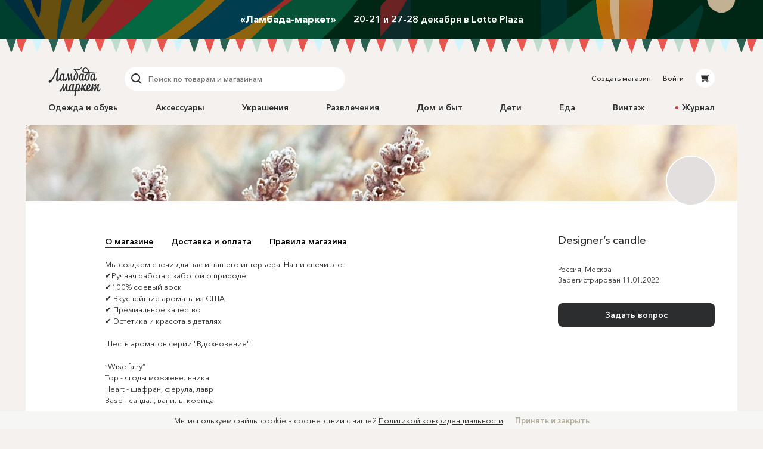

--- FILE ---
content_type: text/html; charset=utf-8
request_url: https://lmbd.ru/designers_candle/
body_size: 25804
content:
<!DOCTYPE html><html class="no-js" lang="ru" xmlns:og="http://ogp.me/ns#"><head><meta charset="utf-8"><meta http-equiv="X-UA-Compatible" content="IE=edge"><meta name="viewport" content="width=device-width, initial-scale=1.0, maximum-scale=1.0, user-scalable=no"><link rel="dns-prefetch" href="//cdn.lmbd.ru/"><!--<script type="text/javascript" src="https://cdn.jsdelivr.net/npm/@cdek-it/widget@3" charset="utf-8"></script>--><script type="text/javascript" charset="utf-8" src="https://cdn.jsdelivr.net/npm/@cdek-it/widget@3"></script><link rel="stylesheet" href="/_assets/main.d8a743d7c7dc5c9e8bac62f750fee920.css"><title >Designer’s candle на Ламбада-маркете</title><meta name="description" content="Мы создаем свечи для вас и вашего интерьера. Наши свечи это: ✔️Ручная работа с заботой о природе ✔️100% соевый воск ✔️ Вкуснейшие ароматы из США ✔️ Премиальное качеств..."><meta name="contact" content="info@lambadamarket.ru"><link rel="canonical" href="https://lmbd.ru/designers_candle/"><link rel="apple-touch-icon-precomposed" href="/apple-touch-icon-precomposed.png"><link rel="apple-touch-icon" href="/apple-touch-icon.png"><link rel="apple-touch-icon" href="/apple-touch-icon-36x36.png" sizes="36x36"><link rel="apple-touch-icon" href="/apple-touch-icon-48x48.png" sizes="48x48"><link rel="apple-touch-icon" href="/apple-touch-icon-57x57.png" sizes="57x57"><link rel="apple-touch-icon" href="/apple-touch-icon-60x60.png" sizes="60x60"><link rel="apple-touch-icon" href="/apple-touch-icon-72x72.png" sizes="72x72"><link rel="apple-touch-icon" href="/apple-touch-icon-76x76.png" sizes="76x76"><link rel="apple-touch-icon" href="/apple-touch-icon-96x96.png" sizes="96x96"><link rel="apple-touch-icon" href="/apple-touch-icon-114x114.png" sizes="114x114"><link rel="apple-touch-icon" href="/apple-touch-icon-120x120.png" sizes="120x120"><link rel="apple-touch-icon" href="/apple-touch-icon-144x144.png" sizes="144x144"><link rel="apple-touch-icon" href="/apple-touch-icon-152x152.png" sizes="152x152"><link rel="apple-touch-icon" href="/apple-touch-icon-180x180.png" sizes="180x180"><link rel="apple-touch-icon" href="/apple-touch-icon-192x192.png" sizes="192x192"><link rel="apple-touch-icon" href="/apple-touch-icon-194x194.png" sizes="194x194"><meta name="msapplication-TileColor" content="#0099CC"><meta name="msapplication-TileImage" content="/mstile-144x144.png"><meta name="application-name" content="Ламбада-маркет"><meta name="msapplication-tooltip" content="Покупайте и продавайте особенные вещи каждый день — без перерывов, праздников и выходных"><meta name="msapplication-config" content="/ieconfig.xml"><link rel="image_src" href="https://lmbd.ru/__append-logo/?base=https%3A%2F%2Fcdn.lmbd.ru%2Ff3c3e198-6641-4aa5-b09e-e1a4d7eebaba%2F-%2Fscale_crop%2F1200x630%2Fcenter%2F-%2Fprogressive%2Fyes%2F-%2Fformat%2Fjpeg%2F"><meta property="fb:app_id" content="1020237544716821"><meta property="og:site_name" content="Ламбада-маркет"><meta property="og:type" content="website"><meta property="og:url" content="https://lmbd.ru/designers_candle/"><meta property="og:title" content="Designer’s candle на Ламбада-маркете"><meta property="og:description" content="Мы создаем свечи для вас и вашего интерьера. Наши свечи это: ✔️Ручная работа с заботой о природе ✔️100% соевый воск ✔️ Вкуснейшие ароматы из США ✔️ Премиальное качество ✔️ Эстетика и красота в деталях Шесть ароматов серии &quot;Вдохновение&quot;: “Wise fairy” Top - ягоды можжевельника Heart - шафран, ферула, лавр Base - сандал, ваниль, корица “Changu” Top - табак, бергамот Heart - ветивер, мирра, чёрный перец, шалфей Base - мускатный орех, бобы тонка “Surin” Top - белый персик, лимон Heart - манго, чернослив, плюмерия Base - гвоздика, ваниль “Reunión” Top - мох, бергамот Heart - розовый перец, пачули, ландыш Base -кожа, ландыш, шалфей “Esperanza forest” Top - эвкалипт, цедра лимона, бергамот Heart - лаванда, имбирь Base - чайное дерево &quot;Sweet tale&quot; Top - цедра лимона Heart - табачный лист, кожа, гвоздика Base - кора, ваниль, корица, лаванда Мы продумали все, даже упаковку, заказ будет бережно, красиво упакован в картонную коробочку с атласной лентой, для вашего удовольствия."><meta property="og:image" content="https://lmbd.ru/__append-logo/?base=https%3A%2F%2Fcdn.lmbd.ru%2Ff3c3e198-6641-4aa5-b09e-e1a4d7eebaba%2F-%2Fscale_crop%2F1200x630%2Fcenter%2F-%2Fprogressive%2Fyes%2F-%2Fformat%2Fjpeg%2F"><meta property="og:image:width" content="1200"><meta property="og:image:height" content="630"><meta property="twitter:card" content="summary_large_image"><meta name="p:domain_verify" content="c97f882377d349eb90c6acd43923b5fe"><meta name="yandex-verification" content="6c36b9f81f4df961"><meta name="google-site-verification" content="tjIIfsP66hePSh5QIxM7kH6EksFdm43qqfGrH5hiVT4"><script async src="https://www.googletagmanager.com/gtag/js?id=G-Q3D5VTJHMS"></script><script>window.dataLayer = window.dataLayer || [];
function gtag(){dataLayer.push(arguments);}
gtag('js', new Date());
gtag('config', 'G-Q3D5VTJHMS');</script><script>!function(f,b,e,v,n,t,s)
{if(f.fbq)return;n=f.fbq=function(){n.callMethod?
n.callMethod.apply(n,arguments):n.queue.push(arguments)};
if(!f._fbq)f._fbq=n;n.push=n;n.loaded=!0;n.version='2.0';
n.queue=[];t=b.createElement(e);t.async=!0;
t.src=v;s=b.getElementsByTagName(e)[0];
s.parentNode.insertBefore(t,s)}(window,document,'script',
'https://connect.facebook.net/en_US/fbevents.js');
fbq('init', '752011598837286');
fbq('track', 'PageView');</script><noscript><img height="1" width="1" src="https://www.facebook.com/tr?id=752011598837286&amp;ev=PageView&amp;noscript=1"></noscript></head><body onbeforeunload=""><div id="content"><div class="_1aPwGCkvABplX1Q__FPPk-" data-reactroot="" data-reactid="1" data-react-checksum="-1113645579"><!-- react-empty: 2 --><div data-reactid="3"></div><div class="_1oaI4wCDrOhXcsRzCuIRgM" data-reactid="4"><div class="_1wa0qpkFmAE2uWOm8b33KV" data-reactid="5"></div><div class="_16rcL5Q84_5fdwyC667uKo" data-reactid="6"><header class="_3b_nLYH63o6XOFFRr69RXj" data-reactid="7"><div class="KclpKdxlPsLvpQOuGYye7" data-reactid="8"><nav class="_1m7IJDm-liwY9YvNl513kW" data-reactid="9"><div class="_2XfH62DFca0e_S5-dEq_6Q" data-reactid="10"><a href="/" class="mY6FCqO30rGBiuBPULV5j" data-reactid="11"><img alt="Ламбада-маркет" class="_1dQCJeSKDwFf99C8vVDD5D" src="/_assets/6e78bc3d5334f5ca699e657adf0aff76.svg" data-reactid="12"/></a><div class="XiI1GhuUfUZ3gocgFi2us" data-reactid="13"><div class="_2qRxUZxCaMv9V0AAI0S_hl" data-reactid="14"><div class="_19oZzoAowuONVcDNd6PQN9 _1msOF6mrjlcEtVdVNnsUJQ" data-reactid="15"><div class="_11jhMVRkK3BHqMdzFcrU5j" data-reactid="16"><button type="button" class="fNYc31H90urIHpyqVSshz _30r2xMyND1enaOBU9RXQfA" data-reactid="17"><svg width="24px" height="24px" viewBox="0 0 24 24" data-reactid="18"><g fill="none" fill-rule="evenodd" data-reactid="19"><path d="M15.974,15.974 L19.58,19.58" stroke="#2C2D2E" stroke-width="2" stroke-linecap="round" data-reactid="20"></path><circle stroke="#2C2D2E" stroke-width="2" cx="10.605" cy="10.605" r="6.60500002" data-reactid="21"></circle></g></svg></button></div><div class="_3HGDXwlrQIyJ4A1tGpDloo" data-reactid="22"><div class="_1upQU1LGurj-il6Ik1_BeY" data-reactid="23"><input type="text" placeholder="Поиск по товарам и магазинам" value="" maxlength="280" data-reactid="24"/></div></div></div></div><div class="_13r7SomVWHlGdct2_uWIt9" data-reactid="25"><div class="_19oZzoAowuONVcDNd6PQN9" data-reactid="26"><div class="_11jhMVRkK3BHqMdzFcrU5j" data-reactid="27"><button type="button" class="fNYc31H90urIHpyqVSshz _2eSflcHozm5RcK9V79_iKS _30r2xMyND1enaOBU9RXQfA" data-reactid="28"><svg width="24px" height="24px" viewBox="0 0 24 24" data-reactid="29"><g fill="none" fill-rule="evenodd" data-reactid="30"><path d="M15.974,15.974 L19.58,19.58" stroke="#2C2D2E" stroke-width="2" stroke-linecap="round" data-reactid="31"></path><circle stroke="#2C2D2E" stroke-width="2" cx="10.605" cy="10.605" r="6.60500002" data-reactid="32"></circle></g></svg></button></div><div class="_3HGDXwlrQIyJ4A1tGpDloo" data-reactid="33"><div class="_1upQU1LGurj-il6Ik1_BeY" data-reactid="34"><input type="text" placeholder="Поиск по товарам и магазинам" value="" maxlength="280" data-reactid="35"/></div></div></div></div><div class="_15BU9C6UNpT_Wn5m7kXoM0" data-reactid="36"><button type="button" class="fNYc31H90urIHpyqVSshz _2eSflcHozm5RcK9V79_iKS _30r2xMyND1enaOBU9RXQfA" data-reactid="37"><svg width="24px" height="24px" viewBox="0 0 24 24" data-reactid="38"><g fill="none" fill-rule="evenodd" data-reactid="39"><path d="M15.974,15.974 L19.58,19.58" stroke="#2C2D2E" stroke-width="2" stroke-linecap="round" data-reactid="40"></path><circle stroke="#2C2D2E" stroke-width="2" cx="10.605" cy="10.605" r="6.60500002" data-reactid="41"></circle></g></svg></button></div></div></div><div class="_30Xg7d7aEArZvrpYqo15kX" data-reactid="42"><div class="_2p8iJMlu-9US5yE9uOutFj _3heeyC1zF7BQBg0JGe_9x8" data-reactid="43"><a href="/shop/create/" class="" data-reactid="44">Создать магазин</a></div><div class="_2p8iJMlu-9US5yE9uOutFj" data-reactid="45"><a href="/accounts/login/" class="" data-reactid="46">Войти</a></div><div data-reactid="47"><a href="/cart/" class="_14zHzyR1ixuwNdyPwhAEqY _3uww656dDBYpKjrQ-j8_hc" data-reactid="48"><svg width="24px" height="24px" viewBox="0 0 24 24" class="_3-rC7mj4cpfeivHncef-hv" data-reactid="49"><path fill="#2C2D2E" fill-rule="evenodd" d="M6.5225192,14.0956773 L5,7.4319729 L16.8008652,7.4319729 L17.2368289,6 L19.5061873,6 C19.779,6 20,6.22100003 20,6.49364499 C20,6.76628995 19.779,6.98745766 19.5061873,6.98745766 L17.9694155,6.98745766 L15.7674637,14.2470908 L16.7472082,15.6012609 L17.0091217,15.9401388 C17.0554009,15.9922868 17.0979912,16.047956 17.1372279,16.105805 L17.1417553,16.1116738 L17.1412522,16.1116738 C17.3124518,16.3673832 17.4130588,16.6740669 17.4130588,17.0040578 C17.4130588,17.8909085 16.6913713,18.6124283 15.8045206,18.6124283 C14.9173346,18.6124283 14.1958147,17.8964419 14.1958147,17.0092558 C14.1958147,16.7892619 14.2404172,16.5667527 14.3205674,16.3938764 L9.73724806,16.3938764 C9.81756598,16.5667527 9.86183306,16.7890942 9.86183306,17.0092558 C9.86183306,17.8964419 9.14014554,18.6149435 8.25329488,18.6149435 C7.36644421,18.6149435 6.64458902,17.8927529 6.64458902,17.0059023 C6.64458902,16.1753915 7.27723934,15.4800295 8.08595191,15.4060834 L15.3809652,15.4060834 L14.9565713,14.8130051 L6.5225192,14.0956773 Z M8.25329488,16.3833127 C7.91072806,16.3833127 7.63238204,16.661994 7.63238204,17.0042255 C7.63238204,17.3467923 7.91072806,17.6254737 8.25329488,17.6254737 C8.59569402,17.6254737 8.87420772,17.3467923 8.87420772,17.0042255 C8.87420772,16.661994 8.59569402,16.3833127 8.25329488,16.3833127 Z M15.1832724,17.0042255 C15.1832724,17.3467923 15.4617861,17.6254737 15.8043529,17.6254737 C16.1467521,17.6254737 16.4252658,17.3467923 16.4252658,17.0042255 C16.4252658,16.661994 16.1467521,16.3833127 15.8043529,16.3833127 C15.4617861,16.3833127 15.1832724,16.661994 15.1832724,17.0042255 Z" data-reactid="50"></path></svg></a></div></div></nav><nav class="_7PCQ0DsNSyzV5PasJ1cmZ" data-reactid="51"><ul class="vqmF0LB-iaFkFfV28Pnow" data-reactid="52"><li data-reactid="53"><a style="color:;" href="/odezhda-i-obuv/" class="_2jm6IZb5HGJEE1AiokvnyB" data-reactid="54">Одежда и обувь</a></li><li data-reactid="55"><a style="color:;" href="/accessories/" class="_2jm6IZb5HGJEE1AiokvnyB" data-reactid="56">Аксессуары</a></li><li data-reactid="57"><a style="color:;" href="/jewelry/" class="_2jm6IZb5HGJEE1AiokvnyB" data-reactid="58">Украшения</a></li><li data-reactid="59"><a style="color:;" href="/razvlecheniya/" class="_2jm6IZb5HGJEE1AiokvnyB" data-reactid="60">Развлечения</a></li><li data-reactid="61"><a style="color:;" href="/house/" class="_2jm6IZb5HGJEE1AiokvnyB" data-reactid="62">Дом и быт</a></li><li data-reactid="63"><a style="color:;" href="/deti/" class="_2jm6IZb5HGJEE1AiokvnyB" data-reactid="64">Дети</a></li><li data-reactid="65"><a style="color:;" href="/eda/" class="_2jm6IZb5HGJEE1AiokvnyB" data-reactid="66">Еда</a></li><li data-reactid="67"><a href="/vintage/" class="_2jm6IZb5HGJEE1AiokvnyB" data-reactid="68">Винтаж</a></li><li data-reactid="69"><a class="_2jm6IZb5HGJEE1AiokvnyB" data-reactid="70"><span class="_3AGoMYoy1qOjZivi7XHzU9" data-reactid="71"><!-- react-text: 72 -->Журнал<!-- /react-text --></span></a></li></ul></nav></div><div class="_13Pg8D0E2y-Z7uU3E1_ijv" data-reactid="73"><div class="Gu-5UpI9JPKgVmi29sd8J" data-reactid="74"><!-- react-empty: 75 --><button type="button" class="dPu-BXVc_iYEOYKciLYxf _30r2xMyND1enaOBU9RXQfA" data-reactid="76"><span class="_3zOZauL9FaZB8ZxrmZuf9O" data-reactid="77"><span class="_3EK5ff24A2zS0wqvmLrjCu" data-reactid="78">Меню</span><svg width="24px" height="24px" viewBox="0 0 24 24" class="_1QlyMrg5YjsfhTEoqIiWad" data-reactid="79"><g data-reactid="80"><path d="M9 10l3.035 3.035L15.07 10" stroke-width="2" stroke="#DAD8D6" fill="none" fill-rule="evenodd" stroke-linecap="round" data-reactid="81"></path></g></svg></span></button></div></div></header><main class="RCYgPaFUWhl6N-mY636d" data-reactid="82"><article data-reactid="83"><div class="KclpKdxlPsLvpQOuGYye7" data-reactid="84"><div class="_1qBZpiIR2vljhaa2hSj2jB _3CTHTIuhxVDRwebdKgL2q4" data-reactid="85"><div class="_3mbVqriYwQWlUdWMXl7yI5" data-reactid="86"><header class="_2Zsn5Hw7qdbGBiCMPdW32" style="background-image:url(https://cdn.lmbd.ru/d61b53a6-5de1-4e57-a75e-fe4f450805a5/-/crop/1920x206/0,345/-/resize/1194x128/-/scale_crop/2388x256/center/-/progressive/yes/-/format/jpeg/);" data-reactid="87"><div class="_2W5uoCGxlUrlFUgvp9adl3 _13B2IAjsAd2WCt-5ktBOaL" style="background-color:hsl(76, 11%, 82%);" data-reactid="88"><span class="_17OrHB0N95M6mUjfg4sKP0 IdfqZdLVrCrQQj0Vpa211 _1c0lx69mtcXw2DpMFOZrTD" style="padding-top:100%;" data-reactid="89"><img alt="Designer’s candle" class="_2X5QyErMha_BqhmFxqsssD _38hM-z-9pRWKPocKnwfjgn _1OYXByBrqNRWjUZlhJIxqn" data-blink-ops="scale-crop: 160x160" data-ops="scale-crop: 160x160" data-blink-src="https://cdn.lmbd.ru/a45825ec-e4ae-4236-b868-b5909e68a1f2/-/crop/1211x1211/10,0/-/resize/102x102/" data-reactid="90"/></span></div></header><section class="_1MuC-2gp6pjHpPub8Dbl91" data-reactid="91"><div class="_29n2dpvlIDnvFeKLZyneIr" data-reactid="92"><!-- react-text: 93 --> <!-- /react-text --><div class="_2GeIolsIX89MHOOsURxVhC _3xLuS4prdL6pFYYA31n_A5 wJwsqWiK4yXWXsdkFTx7n _3pc52JhG4g2HoCzQL2OXbo _2_Ml0fp7MjlDJKYMHY0bBj _2A8raixmp2foK2fFgHNfIW" data-reactid="94"><div class="EorN_laXyKK1zwl86Kfkg" data-reactid="95"><h1 class="vNH8YM66XKnxcyPwpcsRW" data-reactid="96">Designer’s candle</h1><p class="-wX-hEN9t666a1mEepuw1" data-reactid="97"><span class="_3Bltna7rNogj0zBpcUuOy5" data-reactid="98"><!-- react-text: 99 -->Россия<!-- /react-text --><!-- react-text: 100 -->, <!-- /react-text --><!-- react-text: 101 -->Москва<!-- /react-text --></span><span class="_3Bltna7rNogj0zBpcUuOy5" data-reactid="102"><!-- react-text: 103 -->Зарегистрирован <!-- /react-text --><!-- react-text: 104 -->11.01.2022<!-- /react-text --></span></p><div class="_2hZ4NVs7HQRtzV3KlIIXnu _3W1yVHa9GmJC2GcoAYIFF7" data-reactid="105"><div class="_2fDoFkDMlFXVL65FItsptN" data-reactid="106"><div class="_29n2dpvlIDnvFeKLZyneIr" data-reactid="107"><div class="_3xLuS4prdL6pFYYA31n_A5 wJwsqWiK4yXWXsdkFTx7n _3pc52JhG4g2HoCzQL2OXbo EwNWaLArABFwRFer1_qvv _2A8raixmp2foK2fFgHNfIW" data-reactid="108"><div class="_2f2tlwphLnC78wJrft-Jkd" data-reactid="109"><button type="button" class="_1W8tgysaGmUyz3PygRbGlm _2vQkFG6BEiC5_muRGykjhL _1zDWiIODiDhH7cLqsV_7ag YYYjIO5m1fc63uOwc3kCt _3P_OlO0EYFBtncLtKX5unl _30r2xMyND1enaOBU9RXQfA" data-reactid="110"><span class="_15ijhGKgJKbvnRv4DMRP3w" data-reactid="111"><span class="_1Dh1EsYcIy6Kls8WbhSaQO" data-reactid="112">Задать вопрос</span></span></button></div></div></div></div></div></div></div><div class="_3Nj_V8-nJ4v-hAqzPcvyv5 _3xLuS4prdL6pFYYA31n_A5 _2V4VVMZkT1zTHb70Rwq-Bj _3MegbQJbAQHZVbvPR3H0-8 _2_Ml0fp7MjlDJKYMHY0bBj _2A8raixmp2foK2fFgHNfIW" data-reactid="113"><!-- react-empty: 114 --><span class="_3vaTjQ00CHU-dqI7_Zot3L" data-reactid="115"><div data-reactid="116"><ul class="A823BY_3jos939kCiuYiF" data-reactid="117"><li data-reactid="118"><button type="button" class="_3xJRecSj0bjRvp2ilZjhlY _1FTvVNkg2kjILIe_InpgZL _30r2xMyND1enaOBU9RXQfA" data-reactid="119">О магазине</button></li><li data-reactid="120"><button type="button" class="_3xJRecSj0bjRvp2ilZjhlY _30r2xMyND1enaOBU9RXQfA" data-reactid="121">Доставка и оплата</button></li><li data-reactid="122"><button type="button" class="_3xJRecSj0bjRvp2ilZjhlY _30r2xMyND1enaOBU9RXQfA" data-reactid="123">Правила магазина</button></li></ul><div class="wDmCuuxGSy9uGb6f6hKBa" data-reactid="124"><div data-reactid="125"><p itemprop="description" style="white-space:break-spaces;" data-reactid="126"><!-- react-text: 127 -->Мы создаем свечи для вас и вашего интерьера. Наши свечи это:<!-- /react-text --><br data-reactid="128"/><!-- react-text: 129 -->✔️Ручная работа с заботой о природе<!-- /react-text --><br data-reactid="130"/><!-- react-text: 131 -->✔️100% соевый воск<!-- /react-text --><br data-reactid="132"/><!-- react-text: 133 -->✔️ Вкуснейшие ароматы из США<!-- /react-text --><br data-reactid="134"/><!-- react-text: 135 -->✔️ Премиальное качество<!-- /react-text --><br data-reactid="136"/><!-- react-text: 137 -->✔️ Эстетика и красота в деталях<!-- /react-text --><br data-reactid="138"/><!-- react-text: 139 --><!-- /react-text --><br data-reactid="140"/><!-- react-text: 141 -->Шесть ароматов серии &quot;Вдохновение&quot;:<!-- /react-text --><br data-reactid="142"/><!-- react-text: 143 --><!-- /react-text --><br data-reactid="144"/><!-- react-text: 145 -->“Wise fairy”<!-- /react-text --><br data-reactid="146"/><!-- react-text: 147 -->Top - ягоды можжевельника<!-- /react-text --><br data-reactid="148"/><!-- react-text: 149 -->Heart - шафран, ферула, лавр<!-- /react-text --><br data-reactid="150"/><!-- react-text: 151 -->Base - сандал, ваниль, корица<!-- /react-text --><br data-reactid="152"/><!-- react-text: 153 --><!-- /react-text --><br data-reactid="154"/><!-- react-text: 155 -->“Changu”<!-- /react-text --><br data-reactid="156"/><!-- react-text: 157 -->Top - табак, бергамот<!-- /react-text --><br data-reactid="158"/><!-- react-text: 159 -->Heart - ветивер, мирра, чёрный перец, шалфей<!-- /react-text --><br data-reactid="160"/><!-- react-text: 161 -->Base - мускатный орех, бобы тонка<!-- /react-text --><br data-reactid="162"/><!-- react-text: 163 --><!-- /react-text --><br data-reactid="164"/><!-- react-text: 165 -->“Surin”<!-- /react-text --><br data-reactid="166"/><!-- react-text: 167 -->Top - белый персик, лимон<!-- /react-text --><br data-reactid="168"/><!-- react-text: 169 -->Heart - манго, чернослив, плюмерия<!-- /react-text --><br data-reactid="170"/><!-- react-text: 171 -->Base - гвоздика, ваниль<!-- /react-text --><br data-reactid="172"/><!-- react-text: 173 --><!-- /react-text --><br data-reactid="174"/><!-- react-text: 175 -->“Reunión”<!-- /react-text --><br data-reactid="176"/><!-- react-text: 177 -->Top - мох, бергамот<!-- /react-text --><br data-reactid="178"/><!-- react-text: 179 -->Heart - розовый перец, пачули, ландыш<!-- /react-text --><br data-reactid="180"/><!-- react-text: 181 -->Base -кожа, ландыш, шалфей<!-- /react-text --><br data-reactid="182"/><!-- react-text: 183 --><!-- /react-text --><br data-reactid="184"/><!-- react-text: 185 -->“Esperanza forest”<!-- /react-text --><br data-reactid="186"/><!-- react-text: 187 -->Top - эвкалипт, цедра лимона, бергамот<!-- /react-text --><br data-reactid="188"/><!-- react-text: 189 -->Heart - лаванда, имбирь<!-- /react-text --><br data-reactid="190"/><!-- react-text: 191 -->Base - чайное дерево<!-- /react-text --><br data-reactid="192"/><!-- react-text: 193 --><!-- /react-text --><br data-reactid="194"/><!-- react-text: 195 -->&quot;Sweet tale&quot;<!-- /react-text --><br data-reactid="196"/><!-- react-text: 197 -->Top - цедра лимона<!-- /react-text --><br data-reactid="198"/><!-- react-text: 199 -->Heart - табачный лист, кожа, гвоздика<!-- /react-text --><br data-reactid="200"/><!-- react-text: 201 -->Base - кора, ваниль, корица, лаванда<!-- /react-text --><br data-reactid="202"/><!-- react-text: 203 --><!-- /react-text --><br data-reactid="204"/><!-- react-text: 205 -->Мы продумали все, даже упаковку, заказ  будет бережно, красиво упакован  в картонную коробочку с атласной лентой, для вашего удовольствия.<!-- /react-text --></p></div></div></div></span></div><div class="_1BNMntJoNxN1DYB4W9aO1 _3xLuS4prdL6pFYYA31n_A5 _26hpFNULCXVEvSpv45TqQG _3FDo3VupDMsrJ1aD4XAE1 VhuvxVRuRRtYbX1L2CB_k _13FdZTe8tlQqCidyqLC02d" data-reactid="206"></div><div class="_1-Buma-fZKtrOF3iuMysUd _3xLuS4prdL6pFYYA31n_A5 _26hpFNULCXVEvSpv45TqQG _3FDo3VupDMsrJ1aD4XAE1 VhuvxVRuRRtYbX1L2CB_k _13FdZTe8tlQqCidyqLC02d" data-reactid="207"></div></div></section><div class="_2_R6FJEexctHlQs3YGoiSk" data-reactid="208"></div><section class="_3KF6nu076ZS26PZLJdsI8G" data-reactid="209"><div class="_29n2dpvlIDnvFeKLZyneIr" data-reactid="210"><div class="_3O8PvEgVF5a0JwkBZnpty2 _3xLuS4prdL6pFYYA31n_A5 wJwsqWiK4yXWXsdkFTx7n _1NTSY3hAl2XSE73GA-zNqe hWVMtOs6L-9QAeGzPq8WT _3gAEynrqjrJn0UpF99RUuS" data-reactid="211"><article class="_3QbEwc__EiUxxtZTQzJTtK" data-reactid="212"><a href="/designers_candle/2-bolshaya-svecha-obem-355ml/" class="" data-reactid="213"><div class="_2pkGmj2S0vEEb8aDDFPihr" data-reactid="214"><div class="_18V8nOX_uzf5CZMq0A1R44" data-reactid="215"><img alt="Большая свеча ( объём 355ml)" class="_3s5wCUZ4L3JY9nzED4D6VG" data-blink-ops="preview: 526x560" data-blink-src="https://cdn.lmbd.ru/f3c3e198-6641-4aa5-b09e-e1a4d7eebaba/" data-reactid="216"/></div></div><h2 class="_3H3CWFyp7VVowHMirf6Slj" data-reactid="217">Большая свеча ( объём 355ml)</h2></a><a href="/designers_candle/" class="_2JNZvb2sSZwo9MlK2WBSQL" data-reactid="218">Designer’s candle</a><div class="qBrSyok1upozdaj5rpr3r" data-reactid="219"><span class="dpY8wFTrbNM34l3VWtiKU" data-reactid="220">1805 ₽</span><span class="dpY8wFTrbNM34l3VWtiKU _8wd9j8ZdovYwY3B6FtdfQ" data-reactid="221">1900 ₽</span></div></article></div><div class="_3O8PvEgVF5a0JwkBZnpty2 _3xLuS4prdL6pFYYA31n_A5 wJwsqWiK4yXWXsdkFTx7n _1NTSY3hAl2XSE73GA-zNqe hWVMtOs6L-9QAeGzPq8WT _3gAEynrqjrJn0UpF99RUuS" data-reactid="222"><article class="_3QbEwc__EiUxxtZTQzJTtK" data-reactid="223"><a href="/designers_candle/3-malaya-svecha-obem-210ml/" class="" data-reactid="224"><div class="_2pkGmj2S0vEEb8aDDFPihr" data-reactid="225"><div class="_18V8nOX_uzf5CZMq0A1R44" data-reactid="226"><img alt="Малая свеча (объём 210ml)" class="_3s5wCUZ4L3JY9nzED4D6VG" data-blink-ops="preview: 526x560" data-blink-src="https://cdn.lmbd.ru/4e9ab36a-99c2-45d4-a648-53e51dfc3b97/" data-reactid="227"/></div></div><h2 class="_3H3CWFyp7VVowHMirf6Slj" data-reactid="228">Малая свеча (объём 210ml)</h2></a><a href="/designers_candle/" class="_2JNZvb2sSZwo9MlK2WBSQL" data-reactid="229">Designer’s candle</a><div class="qBrSyok1upozdaj5rpr3r" data-reactid="230"><span class="dpY8wFTrbNM34l3VWtiKU" data-reactid="231">1581 ₽</span><span class="dpY8wFTrbNM34l3VWtiKU _8wd9j8ZdovYwY3B6FtdfQ" data-reactid="232">1700 ₽</span></div></article></div><div class="_3O8PvEgVF5a0JwkBZnpty2 _3xLuS4prdL6pFYYA31n_A5 wJwsqWiK4yXWXsdkFTx7n _1NTSY3hAl2XSE73GA-zNqe hWVMtOs6L-9QAeGzPq8WT _3gAEynrqjrJn0UpF99RUuS" data-reactid="233"><article class="_3QbEwc__EiUxxtZTQzJTtK" data-reactid="234"><a href="/designers_candle/1-svecha-v-betone-rychnoi-raboty-tarelochka-otdelno/" class="" data-reactid="235"><div class="_2pkGmj2S0vEEb8aDDFPihr" data-reactid="236"><div class="_18V8nOX_uzf5CZMq0A1R44" data-reactid="237"><img alt="Свеча в бетоне ручной работы (тарелочка/ подставка продаётся отдельно)" class="_3s5wCUZ4L3JY9nzED4D6VG" data-blink-ops="preview: 526x560" data-blink-src="https://cdn.lmbd.ru/637651fb-0191-4b8b-8d53-7df516c16bbc/" data-reactid="238"/></div></div><h2 class="_3H3CWFyp7VVowHMirf6Slj" data-reactid="239">Свеча в бетоне ручной работы (тарелочка/ подставка продаётся отдельно)</h2></a><a href="/designers_candle/" class="_2JNZvb2sSZwo9MlK2WBSQL" data-reactid="240">Designer’s candle</a><div class="qBrSyok1upozdaj5rpr3r" data-reactid="241"><span class="dpY8wFTrbNM34l3VWtiKU" data-reactid="242">2242 ₽</span><span class="dpY8wFTrbNM34l3VWtiKU _8wd9j8ZdovYwY3B6FtdfQ" data-reactid="243">2360 ₽</span></div></article></div><div class="_3O8PvEgVF5a0JwkBZnpty2 _3xLuS4prdL6pFYYA31n_A5 wJwsqWiK4yXWXsdkFTx7n _1NTSY3hAl2XSE73GA-zNqe hWVMtOs6L-9QAeGzPq8WT _3gAEynrqjrJn0UpF99RUuS" data-reactid="244"><article class="_3QbEwc__EiUxxtZTQzJTtK" data-reactid="245"><a href="/designers_candle/4-svecha-v-gipse-rychnoi-raboty-podstavka-tarelochka/" class="" data-reactid="246"><div class="_2pkGmj2S0vEEb8aDDFPihr" data-reactid="247"><div class="_18V8nOX_uzf5CZMq0A1R44" data-reactid="248"><img alt="Свеча в гипсе ручной работы  ( подставка тарелочка продаётся отдельно)" class="_3s5wCUZ4L3JY9nzED4D6VG" data-blink-ops="preview: 526x560" data-blink-src="https://cdn.lmbd.ru/6569ee4a-4b5a-46da-b61f-c729293018a7/" data-reactid="249"/></div></div><h2 class="_3H3CWFyp7VVowHMirf6Slj" data-reactid="250">Свеча в гипсе ручной работы  ( подставка тарелочка продаётся отдельно)</h2></a><a href="/designers_candle/" class="_2JNZvb2sSZwo9MlK2WBSQL" data-reactid="251">Designer’s candle</a><div class="qBrSyok1upozdaj5rpr3r" data-reactid="252"><span class="dpY8wFTrbNM34l3VWtiKU" data-reactid="253">2147 ₽</span><span class="dpY8wFTrbNM34l3VWtiKU _8wd9j8ZdovYwY3B6FtdfQ" data-reactid="254">2260 ₽</span></div></article></div><div class="_3O8PvEgVF5a0JwkBZnpty2 _3xLuS4prdL6pFYYA31n_A5 wJwsqWiK4yXWXsdkFTx7n _1NTSY3hAl2XSE73GA-zNqe hWVMtOs6L-9QAeGzPq8WT _3gAEynrqjrJn0UpF99RUuS" data-reactid="255"><article class="_3QbEwc__EiUxxtZTQzJTtK" data-reactid="256"><a href="/designers_candle/7-aromaticheskoe-sashe-iz-soevogo-voska/" class="" data-reactid="257"><div class="_2pkGmj2S0vEEb8aDDFPihr" data-reactid="258"><div class="_18V8nOX_uzf5CZMq0A1R44" data-reactid="259"><img alt="Ароматическое саше из соевого воска" class="_3s5wCUZ4L3JY9nzED4D6VG" data-blink-ops="preview: 526x560" data-blink-src="https://cdn.lmbd.ru/695a2a31-fbe2-421a-ad48-38ac801fdbfa/" data-reactid="260"/></div></div><h2 class="_3H3CWFyp7VVowHMirf6Slj" data-reactid="261">Ароматическое саше из соевого воска</h2></a><a href="/designers_candle/" class="_2JNZvb2sSZwo9MlK2WBSQL" data-reactid="262">Designer’s candle</a><div class="qBrSyok1upozdaj5rpr3r" data-reactid="263"><span class="dpY8wFTrbNM34l3VWtiKU" data-reactid="264">279 ₽</span><span class="dpY8wFTrbNM34l3VWtiKU _8wd9j8ZdovYwY3B6FtdfQ" data-reactid="265">300 ₽</span></div></article></div><div class="_3O8PvEgVF5a0JwkBZnpty2 _3xLuS4prdL6pFYYA31n_A5 wJwsqWiK4yXWXsdkFTx7n _1NTSY3hAl2XSE73GA-zNqe hWVMtOs6L-9QAeGzPq8WT _3gAEynrqjrJn0UpF99RUuS" data-reactid="266"><article class="_3QbEwc__EiUxxtZTQzJTtK" data-reactid="267"><a href="/designers_candle/6-tarelochka-dlya-ykrashenii-rychnoi-raboty/" class="" data-reactid="268"><div class="_2pkGmj2S0vEEb8aDDFPihr" data-reactid="269"><div class="_18V8nOX_uzf5CZMq0A1R44" data-reactid="270"><img alt="Тарелочка для украшений ручной работы" class="_3s5wCUZ4L3JY9nzED4D6VG" data-blink-ops="preview: 526x560" data-blink-src="https://cdn.lmbd.ru/af8aef7a-8992-47ff-90eb-68be705b12bc/" data-reactid="271"/></div></div><h2 class="_3H3CWFyp7VVowHMirf6Slj" data-reactid="272">Тарелочка для украшений ручной работы</h2></a><a href="/designers_candle/" class="_2JNZvb2sSZwo9MlK2WBSQL" data-reactid="273">Designer’s candle</a><div class="qBrSyok1upozdaj5rpr3r" data-reactid="274"><span class="dpY8wFTrbNM34l3VWtiKU" data-reactid="275">410 ₽</span><span class="dpY8wFTrbNM34l3VWtiKU _8wd9j8ZdovYwY3B6FtdfQ" data-reactid="276">440 ₽</span></div></article></div><div class="_3O8PvEgVF5a0JwkBZnpty2 _3xLuS4prdL6pFYYA31n_A5 wJwsqWiK4yXWXsdkFTx7n _1NTSY3hAl2XSE73GA-zNqe hWVMtOs6L-9QAeGzPq8WT _3gAEynrqjrJn0UpF99RUuS" data-reactid="277"><article class="_3QbEwc__EiUxxtZTQzJTtK" data-reactid="278"><a href="/designers_candle/5-svecha-shishka-do-7-chasov-radosti/" class="" data-reactid="279"><div class="_2pkGmj2S0vEEb8aDDFPihr" data-reactid="280"><div class="_18V8nOX_uzf5CZMq0A1R44" data-reactid="281"><img alt="Свеча шишка ( до 7 часов радости)" class="_3s5wCUZ4L3JY9nzED4D6VG" data-blink-ops="preview: 526x560" data-blink-src="https://cdn.lmbd.ru/dfbcae20-fd20-4c45-952e-67523b842990/" data-reactid="282"/></div></div><h2 class="_3H3CWFyp7VVowHMirf6Slj" data-reactid="283">Свеча шишка ( до 7 часов радости)</h2></a><a href="/designers_candle/" class="_2JNZvb2sSZwo9MlK2WBSQL" data-reactid="284">Designer’s candle</a><div class="qBrSyok1upozdaj5rpr3r" data-reactid="285"><span class="dpY8wFTrbNM34l3VWtiKU" data-reactid="286">678 ₽</span><span class="dpY8wFTrbNM34l3VWtiKU _8wd9j8ZdovYwY3B6FtdfQ" data-reactid="287">750 ₽</span></div></article></div></div></section></div><div class="_3BBwOJIFB3cnC835hbCZ_C" data-reactid="288"></div></div></div></article></main></div><footer class="_3sV_1UAxnnUnYOCJxILPD_" data-reactid="289"><div class="KclpKdxlPsLvpQOuGYye7" data-reactid="290"><div class="_29n2dpvlIDnvFeKLZyneIr" data-reactid="291"><div class="_3xLuS4prdL6pFYYA31n_A5 _332acmEwk8jkwnW7qh_c5_ _3FDo3VupDMsrJ1aD4XAE1 VhuvxVRuRRtYbX1L2CB_k _2A8raixmp2foK2fFgHNfIW" data-reactid="292"><nav class="_1Tc8WgJuUm1qcrWpJqrjdl" data-reactid="293"><div class="_2hZ4NVs7HQRtzV3KlIIXnu _1LvXC2KwzG3wZWZQGKZQKR _3W1yVHa9GmJC2GcoAYIFF7" data-reactid="294"><div class="_2fDoFkDMlFXVL65FItsptN" data-reactid="295"><ul class="_3NyuA1VMlOVbQ8xFY1qRuz" data-reactid="296"><li class="_2UDbhLb5A3GIs5nzGd7Fwc" data-reactid="297"><a class="_14zHzyR1ixuwNdyPwhAEqY _3uww656dDBYpKjrQ-j8_hc" data-reactid="298"><svg width="24px" height="24px" viewBox="0 0 24 24" class="_3-rC7mj4cpfeivHncef-hv" data-reactid="299"><g fill="none" fill-rule="evenodd" data-reactid="300"><path d="M9.53863 14.5451L9.22083 19.0122C9.67552 19.0122 9.87245 18.817 10.1086 18.5827L12.2404 16.5467L16.6577 19.7794C17.4678 20.2306 18.0386 19.993 18.2571 19.0346L21.1566 5.45712L21.1574 5.45632C21.4143 4.25952 20.7243 3.79153 19.935 4.08512L2.89192 10.6059C1.72877 11.0571 1.74638 11.7051 2.69419 11.9987L7.05142 13.3531L17.1724 7.02431C17.6487 6.70911 18.0818 6.88351 17.7255 7.19871L9.53863 14.5451Z" fill="#2B2E2F" data-reactid="301"></path></g></svg></a></li><li class="_2UDbhLb5A3GIs5nzGd7Fwc" data-reactid="302"><a class="_14zHzyR1ixuwNdyPwhAEqY _3uww656dDBYpKjrQ-j8_hc" data-reactid="303"><svg width="24px" height="24px" viewBox="0 0 24 24" class="_3-rC7mj4cpfeivHncef-hv" data-reactid="304"><g fill="none" fill-rule="evenodd" data-reactid="305"><path d="M19.9761115,7.6740004 C20.1118258,8.0373608 19.6692789,8.8719537 18.6484697,10.1777792 C18.5068547,10.3594594 18.3150843,10.6007531 18.0731587,10.9016608 C17.6129094,11.4694114 17.3473811,11.841288 17.2765734,12.0172905 C17.1762627,12.250068 17.2175671,12.4800069 17.4004866,12.7071072 C17.5007972,12.8263343 17.7397727,13.0591122 18.1174132,13.4054396 L18.1262641,13.4054396 L18.135115,13.4139558 L18.1439659,13.4224726 L18.1616677,13.439505 C18.9936567,14.1832576 19.5571667,14.8106217 19.8521983,15.3215968 C19.8699001,15.3499846 19.889077,15.3854687 19.9097295,15.4280503 C19.9303814,15.4706314 19.9510339,15.5458586 19.9716858,15.6537309 C19.9923383,15.7616036 19.9908632,15.8581211 19.9672606,15.9432838 C19.943658,16.028446 19.8699001,16.1065117 19.7459869,16.1774806 C19.6220737,16.2484494 19.4480051,16.2839341 19.2237813,16.2839341 L16.9579397,16.3179989 C16.8163241,16.3463862 16.6511065,16.3321928 16.4622868,16.2754173 C16.2734665,16.2186424 16.1200499,16.1561898 16.0020375,16.08806 L15.8250183,15.9858649 C15.6479996,15.8666373 15.4414776,15.6849572 15.2054522,15.4408244 C14.9694273,15.1966921 14.7673305,14.9766887 14.5991627,14.7808147 C14.4309949,14.5849412 14.2510256,14.4202934 14.0592553,14.286872 C13.8674844,14.1534506 13.7007917,14.1094502 13.5591767,14.1548704 C13.5414749,14.1605475 13.5178723,14.1704835 13.4883694,14.1846769 C13.458866,14.1988708 13.4087107,14.2400326 13.3379029,14.3081628 C13.2670957,14.3762931 13.2036638,14.460036 13.1476077,14.5593925 C13.0915521,14.6587486 13.0413962,14.8063639 12.9971417,15.0022374 C12.9528872,15.1981114 12.9337098,15.4181148 12.9396106,15.6622471 C12.9396106,15.7474098 12.9292846,15.8254755 12.9086321,15.8964444 C12.8879802,15.9674132 12.8658526,16.0199298 12.8422501,16.0539951 L12.8068464,16.0965762 C12.700635,16.204449 12.5442683,16.2669011 12.3377463,16.2839341 L11.3198877,16.2839341 C10.9009429,16.3066436 10.470197,16.2598042 10.0276501,16.1434157 C9.5851026,16.0270267 9.1971362,15.8765728 8.8637508,15.6920541 C8.5303649,15.5075354 8.2264829,15.3201775 7.9521032,15.1299812 C7.677724,14.9397848 7.4697269,14.7765568 7.3281119,14.6402968 L7.1068382,14.4359066 C7.0478319,14.3791316 6.9666982,14.2939689 6.8634374,14.180419 C6.7601762,14.0668691 6.5492289,13.8085425 6.2305947,13.4054396 C5.91196047,13.0023373 5.59922756,12.5736858 5.29239436,12.1194856 C4.98556169,11.6652849 4.62414852,11.0663086 4.20815379,10.322556 C3.79215959,9.5788029 3.4071433,8.8066625 3.05310544,8.0061345 C3.01770181,7.9152946 3,7.8386482 3,7.7761956 C3,7.713743 3.00885091,7.6683233 3.02655272,7.6399356 L3.06195635,7.5888383 C3.15046594,7.4809655 3.31863423,7.4270291 3.56646067,7.4270291 L5.99161916,7.4099967 C6.0624269,7.4213514 6.1302841,7.4398037 6.1951911,7.4653523 C6.2600981,7.490901 6.3073027,7.5150304 6.3368061,7.5377404 L6.3810606,7.5632891 C6.475471,7.6257417 6.5462783,7.716582 6.5934835,7.8358096 C6.7114959,8.1196844 6.8472107,8.4134952 7.0006268,8.717242 C7.1540434,9.0209883 7.2750059,9.2523465 7.3635155,9.4113166 L7.5051306,9.6582879 C7.676249,9.9989381 7.8414666,10.2941682 8.0007835,10.5439781 C8.1601008,10.7937886 8.3031909,10.9882428 8.4300543,11.1273419 C8.5569182,11.2664404 8.6793558,11.3757325 8.7973688,11.4552175 C8.9153812,11.5347026 9.0156918,11.5744451 9.0983006,11.5744451 C9.1809095,11.5744451 9.2605681,11.5602512 9.3372762,11.531864 C9.3490777,11.5261864 9.3638289,11.5119925 9.3815307,11.4892824 C9.3992331,11.4665723 9.4346367,11.4041202 9.4877421,11.3019251 C9.5408481,11.19973 9.5806774,11.0663086 9.6072302,10.9016608 C9.6337829,10.7370136 9.6618107,10.5070747 9.691314,10.2118446 C9.7208169,9.916614 9.7208169,9.5617704 9.691314,9.1473128 C9.679513,8.9202124 9.6529598,8.7129836 9.6116553,8.5256258 C9.5703509,8.3382685 9.5290465,8.2076856 9.4877421,8.1338782 L9.4346367,8.0316831 C9.2871209,7.8386482 9.0363443,7.716582 8.6823064,7.6654842 C8.6055984,7.6541294 8.6203496,7.5859992 8.726561,7.4610945 C8.8268716,7.3532217 8.9389838,7.268059 9.062897,7.2056064 C9.3756305,7.0579916 10.0807555,6.9898614 11.1782727,7.0012167 C11.6621246,7.0068938 12.060417,7.0437978 12.3731504,7.111928 C12.4911629,7.1403152 12.5899984,7.1786385 12.6696566,7.2268972 C12.7493153,7.2751559 12.8097966,7.3432862 12.851101,7.4312875 C12.8924054,7.5192887 12.9233838,7.6101285 12.9440363,7.7038075 C12.9646882,7.7974864 12.9750142,7.9266494 12.9750142,8.0912972 C12.9750142,8.2559449 12.9720641,8.4120759 12.9661633,8.5596912 C12.960263,8.707306 12.9528872,8.9074379 12.9440363,9.1600868 C12.9351854,9.4127358 12.9307596,9.6469326 12.9307596,9.8626781 C12.9307596,9.9251308 12.9278095,10.0443578 12.9219087,10.2203608 C12.916008,10.3963634 12.9145329,10.5326234 12.917483,10.6291408 C12.9204337,10.7256583 12.9307596,10.840628 12.9484615,10.9740489 C12.9661633,11.1074704 13.0000918,11.2181817 13.0502477,11.306183 C13.100403,11.3941842 13.1667851,11.4637338 13.2493939,11.5148316 C13.2965985,11.5261864 13.3467539,11.5375412 13.3998598,11.5488965 C13.4529653,11.5602512 13.5296738,11.5290249 13.6299845,11.4552175 C13.7302951,11.3814102 13.8424067,11.2834729 13.96632,11.1614067 C14.0902332,11.0393406 14.2436498,10.8491442 14.4265692,10.5908176 C14.6094887,10.3324915 14.8101105,10.0273254 15.0284335,9.6753203 C15.3824714,9.0848602 15.698155,8.4461408 15.9754848,7.7591631 C15.9990868,7.7023882 16.0285902,7.6527101 16.0639938,7.6101285 C16.099398,7.5675475 16.1318515,7.5377404 16.1613544,7.520708 L16.196758,7.4951593 C16.2085595,7.4894817 16.2233112,7.4823848 16.241013,7.4738685 C16.2587149,7.4653523 16.2970691,7.4568361 16.3560754,7.4483199 C16.4150816,7.4398037 16.4740878,7.4383844 16.533094,7.4440615 L19.0821663,7.4270291 C19.3122909,7.3986419 19.5011106,7.4057388 19.6486264,7.4483199 C19.7961422,7.490901 19.8876019,7.5377404 19.9230061,7.5888383 L19.9761115,7.6740004 L19.9761115,7.6740004 Z" fill="#2C2D2E" data-reactid="306"></path></g></svg></a></li><li class="_2UDbhLb5A3GIs5nzGd7Fwc" data-reactid="307"><a class="_14zHzyR1ixuwNdyPwhAEqY _3uww656dDBYpKjrQ-j8_hc" data-reactid="308"><svg width="24px" height="24px" viewBox="0 0 24 24" class="_3-rC7mj4cpfeivHncef-hv" data-reactid="309"><g fill="none" fill-rule="evenodd" data-reactid="310"><path d="M11.2990897,15.739 C11.2990897,15.8169999 11.2620529,15.8769998 11.1879784,15.9189998 C11.1139046,15.9729996 11.0316002,16 10.9410651,16 C10.8258388,16 10.7311888,15.967 10.6571143,15.9009999 C10.6077318,15.8589999 10.5830406,15.8079999 10.5830406,15.748 L10.5830406,15.739 C10.4925055,14.329 10.447238,13.6209997 10.447238,13.615 L10.5706949,8.4039999 L10.5830406,8.3500001 C10.5830406,8.2539998 10.6365388,8.1820001 10.7435344,8.134 C10.8093782,8.1040003 10.8752213,8.0890002 10.9410651,8.0890002 C11.006909,8.0890002 11.0727521,8.1040003 11.1385959,8.134 C11.2455915,8.1820001 11.2990897,8.2539998 11.2990897,8.3500001 L11.447238,13.624 L11.3114354,15.5229999 L11.2990897,15.739 L11.2990897,15.739 Z M2.35658956,11.752 L2.73894258,13.615 L2.35658956,15.4419997 C2.33698122,15.496 2.28796212,15.5229999 2.20953051,15.5229999 C2.12129472,15.5229999 2.07717727,15.4929997 2.07717727,15.4329998 L1.73894258,13.615 L2.07717727,11.752 C2.07717727,11.6979997 2.12129472,11.6709998 2.20953051,11.6709998 C2.28796212,11.6709998 2.33698122,11.6979997 2.35658956,11.752 L2.35658956,11.752 L2.35658956,11.752 Z M4.09866486,11.3470001 L4.42260885,13.615 L4.09866486,15.8109997 C4.07988588,15.8889996 4.01415734,15.9279998 3.90148175,15.9279998 C3.77941626,15.9279998 3.71838309,15.8889996 3.71838309,15.8109997 L3.42260885,13.615 L3.71838309,11.3470001 C3.71838309,11.2689997 3.77941626,11.2300001 3.90148175,11.2300001 C4.01415734,11.2300001 4.07988588,11.2689997 4.09866486,11.3470001 L4.09866486,11.3470001 L4.09866486,11.3470001 Z M5.85055184,10.1950002 L6.1343361,13.615 L5.85055184,15.8289997 C5.85055184,15.8709997 5.82802995,15.9084999 5.78298455,15.9415 C5.73793914,15.9745 5.68388531,15.991 5.62082223,15.991 C5.4766784,15.991 5.39559684,15.9369997 5.37757916,15.8289997 L5.13433609,13.615 L5.37757916,10.1950002 C5.39559684,10.0870002 5.4766784,10.0329999 5.62082223,10.0329999 C5.68388531,10.0329999 5.73793914,10.0494999 5.78298455,10.0824999 C5.82802995,10.1155 5.85055184,10.1529997 5.85055184,10.1950002 L5.85055184,10.1950002 L5.85055184,10.1950002 Z M7.6403582,9.0609997 L7.8741243,13.615 L7.6403582,15.7929998 C7.6230425,15.9189998 7.5278043,15.9819995 7.3546435,15.9819995 C7.1901417,15.9819995 7.0992322,15.9189998 7.0819165,15.7929998 L6.8741243,13.615 L7.0819165,9.0609997 C7.0819165,9.007 7.1100548,8.9605003 7.1663321,8.9215001 C7.2226095,8.8824999 7.28538,8.8630001 7.3546435,8.8630001 C7.432566,8.8630001 7.4975009,8.8824999 7.5494495,8.9215001 C7.6013973,8.9605003 7.6317,9.007 7.6403582,9.0609997 L7.6403582,9.0609997 L7.6403582,9.0609997 Z M9.4521002,9.0249999 L9.6419735,13.615 L9.4521002,15.7659999 C9.4521002,15.8259999 9.4204544,15.8784997 9.3571636,15.9234995 C9.2938727,15.9684999 9.2200325,15.991 9.1356445,15.991 C9.0512564,15.991 8.9795265,15.9699998 8.9204548,15.9279998 C8.8613831,15.8859998 8.8276277,15.832 8.8191887,15.7659999 L8.6419735,13.615 L8.8191887,9.0249999 C8.8191887,8.9589998 8.8508345,8.9050001 8.9141253,8.8630001 C8.9774169,8.8210001 9.0512564,8.7999998 9.1356445,8.7999998 C9.2200325,8.7999998 9.2938727,8.8210001 9.3571636,8.8630001 C9.4204544,8.9050001 9.4521002,8.9589998 9.4521002,9.0249999 L9.4521002,9.0249999 L9.4521002,9.0249999 Z M22.5509274,13.4529997 C22.5509274,14.1549999 22.2921415,14.7534997 21.7745702,15.2484997 C21.2569983,15.7434998 20.6334185,15.991 19.9038296,15.991 L12.5518206,15.991 C12.4707554,15.9789997 12.4021615,15.9459997 12.3460395,15.8919999 C12.289917,15.8379996 12.261856,15.7719995 12.261856,15.6939997 L12.261856,7.6030001 C12.261856,7.4649998 12.3491572,7.3660002 12.5237597,7.3060003 C13.0538029,7.1019999 13.6181425,7 14.2167796,7 C15.4327606,7 16.486611,7.3945 17.3783305,8.1835 C18.2700499,8.9725 18.7689139,9.9430002 18.8749229,11.0950001 C19.2054199,10.963 19.5483893,10.8969999 19.9038296,10.8969999 C20.6334185,10.8969999 21.2569983,11.1460001 21.7745702,11.6439999 C22.2921415,12.1419997 22.5509274,12.7449998 22.5509274,13.4529997 L22.5509274,13.4529997 L22.5509274,13.4529997 Z" fill="#2C2D2E" data-reactid="311"></path></g></svg></a></li><li class="_2UDbhLb5A3GIs5nzGd7Fwc" data-reactid="312"><a class="_14zHzyR1ixuwNdyPwhAEqY _3uww656dDBYpKjrQ-j8_hc" data-reactid="313"><svg width="24px" height="24px" viewBox="0 0 24 24" class="_3-rC7mj4cpfeivHncef-hv" data-reactid="314"><g fill="none" fill-rule="evenodd" data-reactid="315"><path d="M7.3279041,8.3106973 C7.546507,7.7750404 7.8481789,7.308093 8.2329197,6.9098562 C8.6176606,6.5116188 9.0606954,6.1666669 9.5620248,5.87500028 C10.0633536,5.58333369 10.6025738,5.36458362 11.1796854,5.21875007 C11.7567969,5.07291703 12.345567,5 12.9459962,5 C13.8670422,5 14.7239652,5.18649852 15.5167651,5.55949557 C16.3095645,5.93249211 16.9537141,6.4751603 17.4492134,7.1875002 C17.9447132,7.8998401 18.1924629,8.7047277 18.1924629,9.6021639 C18.1924629,10.1406252 18.1370839,10.6678687 18.0263249,11.1838945 C17.9155665,11.6999202 17.7406839,12.1963144 17.5016784,12.6730773 C17.2626728,13.1498398 16.9712023,13.5691109 16.6272673,13.9308897 C16.2833323,14.2926685 15.8607001,14.5815308 15.3593707,14.7974761 C14.8580419,15.0134218 14.3071626,15.1213942 13.7067339,15.1213942 C13.3103339,15.1213942 12.916849,15.0316508 12.5262786,14.8521636 C12.1357082,14.6726763 11.8558967,14.4258817 11.6868438,14.1117791 C11.6285498,14.3305292 11.5469381,14.6460339 11.4420086,15.0582933 C11.3370792,15.4705531 11.2685839,15.7369795 11.2365221,15.8575722 C11.2044603,15.978165 11.1447091,16.1772839 11.0572678,16.454928 C10.9698265,16.7325725 10.8940444,16.9316909 10.8299208,17.0522837 C10.7657973,17.172877 10.672527,17.3481572 10.5501094,17.578125 C10.4276918,17.8080928 10.2936157,18.0254408 10.1478804,18.2301683 C10.0021451,18.4348958 9.8214336,18.677484 9.6057452,18.9579329 L9.4833276,19 L9.4046309,18.9158657 C9.3171897,18.0352563 9.2734693,17.5080128 9.2734693,17.3341347 C9.2734693,16.8181089 9.3361351,16.2389827 9.4614677,15.596755 C9.5867998,14.9545274 9.7806277,14.1482371 10.042951,13.1778849 C10.3052743,12.2075321 10.4568391,11.6382214 10.4976449,11.4699519 C10.3111038,11.1053688 10.217833,10.6314107 10.217833,10.048077 C10.217833,9.5825322 10.3693978,9.1450321 10.672527,8.735577 C10.9756561,8.326122 11.3603969,8.1213945 11.8267495,8.1213945 C12.1823436,8.1213945 12.4592405,8.234976 12.6574402,8.4621395 C12.8556405,8.689303 12.9547403,8.9767631 12.9547403,9.3245194 C12.9547403,9.6947116 12.8264932,10.230369 12.5699989,10.9314907 C12.3135052,11.6326123 12.1852581,12.1570515 12.1852581,12.5048078 C12.1852581,12.8581732 12.3164197,13.1512419 12.5787435,13.3840145 C12.8410668,13.6167872 13.1587696,13.7331735 13.5318513,13.7331735 C13.8524691,13.7331735 14.1497687,13.6630612 14.4237511,13.5228368 C14.697733,13.3826124 14.9265372,13.1919074 15.1101638,12.9507214 C15.2937899,12.7095353 15.4570133,12.443109 15.5998341,12.1514424 C15.7426543,11.8597758 15.8534133,11.5498802 15.93211,11.2217551 C16.0108071,10.89363 16.0691011,10.5823318 16.1069925,10.2878609 C16.1448838,9.9933895 16.1638292,9.7143432 16.1638292,9.4507212 C16.1638292,8.480369 15.8446692,7.7245593 15.2063492,7.1832932 C14.5680286,6.6420277 13.7358806,6.3713944 12.7099052,6.3713944 C11.5440235,6.3713944 10.5705126,6.7345754 9.7893718,7.4609378 C9.008231,8.1872997 8.6176606,9.1085741 8.6176606,10.2247599 C8.6176606,10.4715546 8.6540946,10.7099363 8.7269623,10.9399041 C8.7998299,11.1698719 8.8785266,11.3521635 8.9630533,11.4867793 C9.0475796,11.6213946 9.1262768,11.7489986 9.1991439,11.8695914 C9.2720115,11.9901847 9.3084456,12.0757211 9.3084456,12.1262021 C9.3084456,12.2832534 9.2647252,12.4879809 9.1772839,12.7403847 C9.0898427,12.9927885 8.9819987,13.1189904 8.8537516,13.1189904 C8.842093,13.1189904 8.7925431,13.110577 8.7051018,13.0937501 C8.4078017,13.0096153 8.1440212,12.8525641 7.9137597,12.6225963 C7.6834982,12.3926285 7.5057012,12.1276043 7.3803691,11.8275243 C7.2550365,11.5274443 7.1603089,11.2245594 7.0961853,10.9188703 C7.0320618,10.6131812 7,10.3145033 7,10.0228367 C7,9.4170675 7.1093012,8.8463542 7.3279041,8.3106973 L7.3279041,8.3106973 Z" fill="#2C2D2E" data-reactid="316"></path></g></svg></a></li></ul></div></div></nav><p class="-YAHOywjXLra5nQ1S81LJ" data-reactid="317">Подпишитесь на новости</p><div class="Yc7UYYGfTZ9jwLS5KW6XI _34uwbEHIvICqAGeYJT01Xm" data-reactid="318"><form novalidate="" data-reactid="319"><div class="_3opTZ4suJ1wTyMZVZvpiLG" data-reactid="320"><div class="O_GRuVU_BVs4OSk1MnD5W _3HaxTuoDbWWbkvUG7MB9ui _1maI0lFkyoLeqaqJhhpqLQ" data-reactid="321"><span class="_1r6vOMppIunQ9WByd3mPa3" data-reactid="322"><input class="_23PosFLFr3OWpR1VrtKozI" id="tf-1" value="" placeholder="Введите e-mail" data-reactid="323"/><label class="_17XM5x8G9GFbXVwmuZccml" for="tf-1" data-reactid="324"><!-- react-text: 325 --><!-- /react-text --></label><span class="_2Ibq3DU7VCkeOl93Ci5AdU" data-reactid="326"></span></span></div><div class="_35Bh3IYbmQ-aXa4MhWY-CS" data-reactid="327"><button type="submit" class="_30r2xMyND1enaOBU9RXQfA" data-reactid="328"><svg width="24px" height="24px" viewBox="0 0 24 24" class="tYHPdZm9BlHlQPci-Rn1W" data-reactid="329"><path d="M3.9,11.1248906 L17.9274,11.1248906 L13.1637,6.49351563 C12.81225,6.15182813 12.81225,5.59795313 13.1637,5.25626563 C13.51515,4.91457813 14.085075,4.91457813 14.436525,5.25626563 L20.736525,11.3812656 C21.087975,11.7229531 21.087975,12.2770469 20.736525,12.6185156 L14.436525,18.7435156 C14.2608,18.9143594 14.0304,18.9998906 13.8,18.9998906 C13.569825,18.9998906 13.339425,18.9143594 13.1637,18.7435156 C12.81225,18.4018281 12.81225,17.8477344 13.1637,17.5062656 L17.9274,12.8748906 L3.9,12.8748906 C3.402975,12.8748906 3,12.4831094 3,11.9998906 C3,11.5166719 3.402975,11.1248906 3.9,11.1248906 L3.9,11.1248906 L3.9,11.1248906 Z" stroke="none" fill="#2C2D2E" fill-rule="evenodd" data-reactid="330"></path></svg></button></div></div><!-- react-empty: 331 --><div class="_39iABmDP6fqXVLSGhKlbzh" data-reactid="332"><label class="_2K4AJhrFq4ZW30gbCCP6ek _2UZyu5JCIpX0bJl6oyZwOB" data-reactid="333"><span class="_2tOE0zln-4JGmnO-oqaBbd" data-reactid="334"><span class="Pw_12he4bBM3uyZefGOkB _3zQOLVUGsKJd8XZOFxNsu6 L_JEmjEK-zjMwvvnCOJv" data-reactid="335"><input type="checkbox" class="_1YD2sO6bmbFqM_BM8-Uw7d" data-reactid="336"/><span class="_3piQSTBujLu8EzIYCE5_Rz" data-reactid="337"></span></span></span><span class="_2fkKANjVgNFRmOadfpDjDW _1GFL4JSKE1mK4no9Tu15pP" data-reactid="338"><span data-reactid="339"><!-- react-text: 340 -->Соглашаюсь на обработку персональных данных в соответствии с <!-- /react-text --><a rel="noopener" target="_blank" href="/privacy/" class="_3yHKw4NxTndmas_ldD7irw _2M0v6v195LEJVPhRu6LvrP" data-reactid="341">Политикой конфиденциальности</a></span></span></label></div></form></div></div><div class="_3xLuS4prdL6pFYYA31n_A5 _2AyMGdGy9Uek43KORR-38j _3MegbQJbAQHZVbvPR3H0-8 EwNWaLArABFwRFer1_qvv _2A8raixmp2foK2fFgHNfIW" data-reactid="342"><div class="_29n2dpvlIDnvFeKLZyneIr" data-reactid="343"><div class="_3xLuS4prdL6pFYYA31n_A5 wJwsqWiK4yXWXsdkFTx7n _1NTSY3hAl2XSE73GA-zNqe EwNWaLArABFwRFer1_qvv _2A8raixmp2foK2fFgHNfIW" data-reactid="344"><div class="_2hZ4NVs7HQRtzV3KlIIXnu _1LvXC2KwzG3wZWZQGKZQKR _3W1yVHa9GmJC2GcoAYIFF7" data-reactid="345"><div class="_2fDoFkDMlFXVL65FItsptN" data-reactid="346"><nav data-reactid="347"><ul class="_2HQFv1c1gebhlCf7AlPZMx" data-reactid="348"><li class="_2EsJrU70zqBgD9ySQvfytl" data-reactid="349"><a href="/about/" class="TPbveiF4ZNDyrvTdJY1w4" data-reactid="350">О нас</a></li><li class="_2EsJrU70zqBgD9ySQvfytl" data-reactid="351"><a href="/open-shop/" class="TPbveiF4ZNDyrvTdJY1w4" data-reactid="352">Открыть магазин</a></li><li class="_2EsJrU70zqBgD9ySQvfytl" data-reactid="353"><a href="/offline-market/" class="TPbveiF4ZNDyrvTdJY1w4" data-reactid="354">Участие в офлайн-маркете</a></li><li class="_2EsJrU70zqBgD9ySQvfytl" data-reactid="355"><a href="/faq/" class="TPbveiF4ZNDyrvTdJY1w4" data-reactid="356">FAQ</a></li><li class="_2EsJrU70zqBgD9ySQvfytl" data-reactid="357"><a href="/photoguide/" class="TPbveiF4ZNDyrvTdJY1w4" data-reactid="358">Требования к фотографиям</a></li><li class="_2EsJrU70zqBgD9ySQvfytl" data-reactid="359"><a rel="noopener" target="_blank" href="mailto:help@lambadamarket.ru" class="TPbveiF4ZNDyrvTdJY1w4" data-reactid="360">Обратная связь</a></li></ul></nav></div></div></div><div class="_3xLuS4prdL6pFYYA31n_A5 wJwsqWiK4yXWXsdkFTx7n _3pc52JhG4g2HoCzQL2OXbo EwNWaLArABFwRFer1_qvv _2A8raixmp2foK2fFgHNfIW" data-reactid="361"><div class="_2hZ4NVs7HQRtzV3KlIIXnu _1LvXC2KwzG3wZWZQGKZQKR _3W1yVHa9GmJC2GcoAYIFF7" data-reactid="362"><div class="_2fDoFkDMlFXVL65FItsptN" data-reactid="363"><nav data-reactid="364"><ul class="_2HQFv1c1gebhlCf7AlPZMx" data-reactid="365"><li class="_2EsJrU70zqBgD9ySQvfytl" data-reactid="366"><a href="/agreement/" class="TPbveiF4ZNDyrvTdJY1w4" data-reactid="367">Соглашение об оказании услуг</a></li><li class="_2EsJrU70zqBgD9ySQvfytl" data-reactid="368"><a href="/terms/" class="TPbveiF4ZNDyrvTdJY1w4" data-reactid="369">Правила сайта</a></li><li class="_2EsJrU70zqBgD9ySQvfytl" data-reactid="370"><a href="/offer-merchants/" class="TPbveiF4ZNDyrvTdJY1w4" data-reactid="371">Оферта для продавцов</a></li><li class="_2EsJrU70zqBgD9ySQvfytl" data-reactid="372"><a href="/offer-customers/" class="TPbveiF4ZNDyrvTdJY1w4" data-reactid="373">Оферта для покупателей</a></li><li class="_2EsJrU70zqBgD9ySQvfytl" data-reactid="374"><a href="/privacy/" class="TPbveiF4ZNDyrvTdJY1w4" data-reactid="375">Политика конфиденциальности</a></li><li class="_2EsJrU70zqBgD9ySQvfytl" data-reactid="376"><a href="/consent/" class="TPbveiF4ZNDyrvTdJY1w4" data-reactid="377">Согласие на обработку персональных данных</a></li></ul></nav></div></div></div></div></div><div class="_3xLuS4prdL6pFYYA31n_A5 _2AyMGdGy9Uek43KORR-38j _3pc52JhG4g2HoCzQL2OXbo EwNWaLArABFwRFer1_qvv _13FdZTe8tlQqCidyqLC02d" data-reactid="378"><nav class="_1Tc8WgJuUm1qcrWpJqrjdl" data-reactid="379"><div class="_2hZ4NVs7HQRtzV3KlIIXnu _1LvXC2KwzG3wZWZQGKZQKR _3W1yVHa9GmJC2GcoAYIFF7" data-reactid="380"><div class="_2fDoFkDMlFXVL65FItsptN" data-reactid="381"><ul class="_3NyuA1VMlOVbQ8xFY1qRuz" data-reactid="382"><li class="_2UDbhLb5A3GIs5nzGd7Fwc" data-reactid="383"><a class="_14zHzyR1ixuwNdyPwhAEqY _3uww656dDBYpKjrQ-j8_hc" data-reactid="384"><svg width="24px" height="24px" viewBox="0 0 24 24" class="_3-rC7mj4cpfeivHncef-hv" data-reactid="385"><g fill="none" fill-rule="evenodd" data-reactid="386"><path d="M9.53863 14.5451L9.22083 19.0122C9.67552 19.0122 9.87245 18.817 10.1086 18.5827L12.2404 16.5467L16.6577 19.7794C17.4678 20.2306 18.0386 19.993 18.2571 19.0346L21.1566 5.45712L21.1574 5.45632C21.4143 4.25952 20.7243 3.79153 19.935 4.08512L2.89192 10.6059C1.72877 11.0571 1.74638 11.7051 2.69419 11.9987L7.05142 13.3531L17.1724 7.02431C17.6487 6.70911 18.0818 6.88351 17.7255 7.19871L9.53863 14.5451Z" fill="#2B2E2F" data-reactid="387"></path></g></svg></a></li><li class="_2UDbhLb5A3GIs5nzGd7Fwc" data-reactid="388"><a class="_14zHzyR1ixuwNdyPwhAEqY _3uww656dDBYpKjrQ-j8_hc" data-reactid="389"><svg width="24px" height="24px" viewBox="0 0 24 24" class="_3-rC7mj4cpfeivHncef-hv" data-reactid="390"><g fill="none" fill-rule="evenodd" data-reactid="391"><path d="M19.9761115,7.6740004 C20.1118258,8.0373608 19.6692789,8.8719537 18.6484697,10.1777792 C18.5068547,10.3594594 18.3150843,10.6007531 18.0731587,10.9016608 C17.6129094,11.4694114 17.3473811,11.841288 17.2765734,12.0172905 C17.1762627,12.250068 17.2175671,12.4800069 17.4004866,12.7071072 C17.5007972,12.8263343 17.7397727,13.0591122 18.1174132,13.4054396 L18.1262641,13.4054396 L18.135115,13.4139558 L18.1439659,13.4224726 L18.1616677,13.439505 C18.9936567,14.1832576 19.5571667,14.8106217 19.8521983,15.3215968 C19.8699001,15.3499846 19.889077,15.3854687 19.9097295,15.4280503 C19.9303814,15.4706314 19.9510339,15.5458586 19.9716858,15.6537309 C19.9923383,15.7616036 19.9908632,15.8581211 19.9672606,15.9432838 C19.943658,16.028446 19.8699001,16.1065117 19.7459869,16.1774806 C19.6220737,16.2484494 19.4480051,16.2839341 19.2237813,16.2839341 L16.9579397,16.3179989 C16.8163241,16.3463862 16.6511065,16.3321928 16.4622868,16.2754173 C16.2734665,16.2186424 16.1200499,16.1561898 16.0020375,16.08806 L15.8250183,15.9858649 C15.6479996,15.8666373 15.4414776,15.6849572 15.2054522,15.4408244 C14.9694273,15.1966921 14.7673305,14.9766887 14.5991627,14.7808147 C14.4309949,14.5849412 14.2510256,14.4202934 14.0592553,14.286872 C13.8674844,14.1534506 13.7007917,14.1094502 13.5591767,14.1548704 C13.5414749,14.1605475 13.5178723,14.1704835 13.4883694,14.1846769 C13.458866,14.1988708 13.4087107,14.2400326 13.3379029,14.3081628 C13.2670957,14.3762931 13.2036638,14.460036 13.1476077,14.5593925 C13.0915521,14.6587486 13.0413962,14.8063639 12.9971417,15.0022374 C12.9528872,15.1981114 12.9337098,15.4181148 12.9396106,15.6622471 C12.9396106,15.7474098 12.9292846,15.8254755 12.9086321,15.8964444 C12.8879802,15.9674132 12.8658526,16.0199298 12.8422501,16.0539951 L12.8068464,16.0965762 C12.700635,16.204449 12.5442683,16.2669011 12.3377463,16.2839341 L11.3198877,16.2839341 C10.9009429,16.3066436 10.470197,16.2598042 10.0276501,16.1434157 C9.5851026,16.0270267 9.1971362,15.8765728 8.8637508,15.6920541 C8.5303649,15.5075354 8.2264829,15.3201775 7.9521032,15.1299812 C7.677724,14.9397848 7.4697269,14.7765568 7.3281119,14.6402968 L7.1068382,14.4359066 C7.0478319,14.3791316 6.9666982,14.2939689 6.8634374,14.180419 C6.7601762,14.0668691 6.5492289,13.8085425 6.2305947,13.4054396 C5.91196047,13.0023373 5.59922756,12.5736858 5.29239436,12.1194856 C4.98556169,11.6652849 4.62414852,11.0663086 4.20815379,10.322556 C3.79215959,9.5788029 3.4071433,8.8066625 3.05310544,8.0061345 C3.01770181,7.9152946 3,7.8386482 3,7.7761956 C3,7.713743 3.00885091,7.6683233 3.02655272,7.6399356 L3.06195635,7.5888383 C3.15046594,7.4809655 3.31863423,7.4270291 3.56646067,7.4270291 L5.99161916,7.4099967 C6.0624269,7.4213514 6.1302841,7.4398037 6.1951911,7.4653523 C6.2600981,7.490901 6.3073027,7.5150304 6.3368061,7.5377404 L6.3810606,7.5632891 C6.475471,7.6257417 6.5462783,7.716582 6.5934835,7.8358096 C6.7114959,8.1196844 6.8472107,8.4134952 7.0006268,8.717242 C7.1540434,9.0209883 7.2750059,9.2523465 7.3635155,9.4113166 L7.5051306,9.6582879 C7.676249,9.9989381 7.8414666,10.2941682 8.0007835,10.5439781 C8.1601008,10.7937886 8.3031909,10.9882428 8.4300543,11.1273419 C8.5569182,11.2664404 8.6793558,11.3757325 8.7973688,11.4552175 C8.9153812,11.5347026 9.0156918,11.5744451 9.0983006,11.5744451 C9.1809095,11.5744451 9.2605681,11.5602512 9.3372762,11.531864 C9.3490777,11.5261864 9.3638289,11.5119925 9.3815307,11.4892824 C9.3992331,11.4665723 9.4346367,11.4041202 9.4877421,11.3019251 C9.5408481,11.19973 9.5806774,11.0663086 9.6072302,10.9016608 C9.6337829,10.7370136 9.6618107,10.5070747 9.691314,10.2118446 C9.7208169,9.916614 9.7208169,9.5617704 9.691314,9.1473128 C9.679513,8.9202124 9.6529598,8.7129836 9.6116553,8.5256258 C9.5703509,8.3382685 9.5290465,8.2076856 9.4877421,8.1338782 L9.4346367,8.0316831 C9.2871209,7.8386482 9.0363443,7.716582 8.6823064,7.6654842 C8.6055984,7.6541294 8.6203496,7.5859992 8.726561,7.4610945 C8.8268716,7.3532217 8.9389838,7.268059 9.062897,7.2056064 C9.3756305,7.0579916 10.0807555,6.9898614 11.1782727,7.0012167 C11.6621246,7.0068938 12.060417,7.0437978 12.3731504,7.111928 C12.4911629,7.1403152 12.5899984,7.1786385 12.6696566,7.2268972 C12.7493153,7.2751559 12.8097966,7.3432862 12.851101,7.4312875 C12.8924054,7.5192887 12.9233838,7.6101285 12.9440363,7.7038075 C12.9646882,7.7974864 12.9750142,7.9266494 12.9750142,8.0912972 C12.9750142,8.2559449 12.9720641,8.4120759 12.9661633,8.5596912 C12.960263,8.707306 12.9528872,8.9074379 12.9440363,9.1600868 C12.9351854,9.4127358 12.9307596,9.6469326 12.9307596,9.8626781 C12.9307596,9.9251308 12.9278095,10.0443578 12.9219087,10.2203608 C12.916008,10.3963634 12.9145329,10.5326234 12.917483,10.6291408 C12.9204337,10.7256583 12.9307596,10.840628 12.9484615,10.9740489 C12.9661633,11.1074704 13.0000918,11.2181817 13.0502477,11.306183 C13.100403,11.3941842 13.1667851,11.4637338 13.2493939,11.5148316 C13.2965985,11.5261864 13.3467539,11.5375412 13.3998598,11.5488965 C13.4529653,11.5602512 13.5296738,11.5290249 13.6299845,11.4552175 C13.7302951,11.3814102 13.8424067,11.2834729 13.96632,11.1614067 C14.0902332,11.0393406 14.2436498,10.8491442 14.4265692,10.5908176 C14.6094887,10.3324915 14.8101105,10.0273254 15.0284335,9.6753203 C15.3824714,9.0848602 15.698155,8.4461408 15.9754848,7.7591631 C15.9990868,7.7023882 16.0285902,7.6527101 16.0639938,7.6101285 C16.099398,7.5675475 16.1318515,7.5377404 16.1613544,7.520708 L16.196758,7.4951593 C16.2085595,7.4894817 16.2233112,7.4823848 16.241013,7.4738685 C16.2587149,7.4653523 16.2970691,7.4568361 16.3560754,7.4483199 C16.4150816,7.4398037 16.4740878,7.4383844 16.533094,7.4440615 L19.0821663,7.4270291 C19.3122909,7.3986419 19.5011106,7.4057388 19.6486264,7.4483199 C19.7961422,7.490901 19.8876019,7.5377404 19.9230061,7.5888383 L19.9761115,7.6740004 L19.9761115,7.6740004 Z" fill="#2C2D2E" data-reactid="392"></path></g></svg></a></li><li class="_2UDbhLb5A3GIs5nzGd7Fwc" data-reactid="393"><a class="_14zHzyR1ixuwNdyPwhAEqY _3uww656dDBYpKjrQ-j8_hc" data-reactid="394"><svg width="24px" height="24px" viewBox="0 0 24 24" class="_3-rC7mj4cpfeivHncef-hv" data-reactid="395"><g fill="none" fill-rule="evenodd" data-reactid="396"><path d="M11.2990897,15.739 C11.2990897,15.8169999 11.2620529,15.8769998 11.1879784,15.9189998 C11.1139046,15.9729996 11.0316002,16 10.9410651,16 C10.8258388,16 10.7311888,15.967 10.6571143,15.9009999 C10.6077318,15.8589999 10.5830406,15.8079999 10.5830406,15.748 L10.5830406,15.739 C10.4925055,14.329 10.447238,13.6209997 10.447238,13.615 L10.5706949,8.4039999 L10.5830406,8.3500001 C10.5830406,8.2539998 10.6365388,8.1820001 10.7435344,8.134 C10.8093782,8.1040003 10.8752213,8.0890002 10.9410651,8.0890002 C11.006909,8.0890002 11.0727521,8.1040003 11.1385959,8.134 C11.2455915,8.1820001 11.2990897,8.2539998 11.2990897,8.3500001 L11.447238,13.624 L11.3114354,15.5229999 L11.2990897,15.739 L11.2990897,15.739 Z M2.35658956,11.752 L2.73894258,13.615 L2.35658956,15.4419997 C2.33698122,15.496 2.28796212,15.5229999 2.20953051,15.5229999 C2.12129472,15.5229999 2.07717727,15.4929997 2.07717727,15.4329998 L1.73894258,13.615 L2.07717727,11.752 C2.07717727,11.6979997 2.12129472,11.6709998 2.20953051,11.6709998 C2.28796212,11.6709998 2.33698122,11.6979997 2.35658956,11.752 L2.35658956,11.752 L2.35658956,11.752 Z M4.09866486,11.3470001 L4.42260885,13.615 L4.09866486,15.8109997 C4.07988588,15.8889996 4.01415734,15.9279998 3.90148175,15.9279998 C3.77941626,15.9279998 3.71838309,15.8889996 3.71838309,15.8109997 L3.42260885,13.615 L3.71838309,11.3470001 C3.71838309,11.2689997 3.77941626,11.2300001 3.90148175,11.2300001 C4.01415734,11.2300001 4.07988588,11.2689997 4.09866486,11.3470001 L4.09866486,11.3470001 L4.09866486,11.3470001 Z M5.85055184,10.1950002 L6.1343361,13.615 L5.85055184,15.8289997 C5.85055184,15.8709997 5.82802995,15.9084999 5.78298455,15.9415 C5.73793914,15.9745 5.68388531,15.991 5.62082223,15.991 C5.4766784,15.991 5.39559684,15.9369997 5.37757916,15.8289997 L5.13433609,13.615 L5.37757916,10.1950002 C5.39559684,10.0870002 5.4766784,10.0329999 5.62082223,10.0329999 C5.68388531,10.0329999 5.73793914,10.0494999 5.78298455,10.0824999 C5.82802995,10.1155 5.85055184,10.1529997 5.85055184,10.1950002 L5.85055184,10.1950002 L5.85055184,10.1950002 Z M7.6403582,9.0609997 L7.8741243,13.615 L7.6403582,15.7929998 C7.6230425,15.9189998 7.5278043,15.9819995 7.3546435,15.9819995 C7.1901417,15.9819995 7.0992322,15.9189998 7.0819165,15.7929998 L6.8741243,13.615 L7.0819165,9.0609997 C7.0819165,9.007 7.1100548,8.9605003 7.1663321,8.9215001 C7.2226095,8.8824999 7.28538,8.8630001 7.3546435,8.8630001 C7.432566,8.8630001 7.4975009,8.8824999 7.5494495,8.9215001 C7.6013973,8.9605003 7.6317,9.007 7.6403582,9.0609997 L7.6403582,9.0609997 L7.6403582,9.0609997 Z M9.4521002,9.0249999 L9.6419735,13.615 L9.4521002,15.7659999 C9.4521002,15.8259999 9.4204544,15.8784997 9.3571636,15.9234995 C9.2938727,15.9684999 9.2200325,15.991 9.1356445,15.991 C9.0512564,15.991 8.9795265,15.9699998 8.9204548,15.9279998 C8.8613831,15.8859998 8.8276277,15.832 8.8191887,15.7659999 L8.6419735,13.615 L8.8191887,9.0249999 C8.8191887,8.9589998 8.8508345,8.9050001 8.9141253,8.8630001 C8.9774169,8.8210001 9.0512564,8.7999998 9.1356445,8.7999998 C9.2200325,8.7999998 9.2938727,8.8210001 9.3571636,8.8630001 C9.4204544,8.9050001 9.4521002,8.9589998 9.4521002,9.0249999 L9.4521002,9.0249999 L9.4521002,9.0249999 Z M22.5509274,13.4529997 C22.5509274,14.1549999 22.2921415,14.7534997 21.7745702,15.2484997 C21.2569983,15.7434998 20.6334185,15.991 19.9038296,15.991 L12.5518206,15.991 C12.4707554,15.9789997 12.4021615,15.9459997 12.3460395,15.8919999 C12.289917,15.8379996 12.261856,15.7719995 12.261856,15.6939997 L12.261856,7.6030001 C12.261856,7.4649998 12.3491572,7.3660002 12.5237597,7.3060003 C13.0538029,7.1019999 13.6181425,7 14.2167796,7 C15.4327606,7 16.486611,7.3945 17.3783305,8.1835 C18.2700499,8.9725 18.7689139,9.9430002 18.8749229,11.0950001 C19.2054199,10.963 19.5483893,10.8969999 19.9038296,10.8969999 C20.6334185,10.8969999 21.2569983,11.1460001 21.7745702,11.6439999 C22.2921415,12.1419997 22.5509274,12.7449998 22.5509274,13.4529997 L22.5509274,13.4529997 L22.5509274,13.4529997 Z" fill="#2C2D2E" data-reactid="397"></path></g></svg></a></li><li class="_2UDbhLb5A3GIs5nzGd7Fwc" data-reactid="398"><a class="_14zHzyR1ixuwNdyPwhAEqY _3uww656dDBYpKjrQ-j8_hc" data-reactid="399"><svg width="24px" height="24px" viewBox="0 0 24 24" class="_3-rC7mj4cpfeivHncef-hv" data-reactid="400"><g fill="none" fill-rule="evenodd" data-reactid="401"><path d="M7.3279041,8.3106973 C7.546507,7.7750404 7.8481789,7.308093 8.2329197,6.9098562 C8.6176606,6.5116188 9.0606954,6.1666669 9.5620248,5.87500028 C10.0633536,5.58333369 10.6025738,5.36458362 11.1796854,5.21875007 C11.7567969,5.07291703 12.345567,5 12.9459962,5 C13.8670422,5 14.7239652,5.18649852 15.5167651,5.55949557 C16.3095645,5.93249211 16.9537141,6.4751603 17.4492134,7.1875002 C17.9447132,7.8998401 18.1924629,8.7047277 18.1924629,9.6021639 C18.1924629,10.1406252 18.1370839,10.6678687 18.0263249,11.1838945 C17.9155665,11.6999202 17.7406839,12.1963144 17.5016784,12.6730773 C17.2626728,13.1498398 16.9712023,13.5691109 16.6272673,13.9308897 C16.2833323,14.2926685 15.8607001,14.5815308 15.3593707,14.7974761 C14.8580419,15.0134218 14.3071626,15.1213942 13.7067339,15.1213942 C13.3103339,15.1213942 12.916849,15.0316508 12.5262786,14.8521636 C12.1357082,14.6726763 11.8558967,14.4258817 11.6868438,14.1117791 C11.6285498,14.3305292 11.5469381,14.6460339 11.4420086,15.0582933 C11.3370792,15.4705531 11.2685839,15.7369795 11.2365221,15.8575722 C11.2044603,15.978165 11.1447091,16.1772839 11.0572678,16.454928 C10.9698265,16.7325725 10.8940444,16.9316909 10.8299208,17.0522837 C10.7657973,17.172877 10.672527,17.3481572 10.5501094,17.578125 C10.4276918,17.8080928 10.2936157,18.0254408 10.1478804,18.2301683 C10.0021451,18.4348958 9.8214336,18.677484 9.6057452,18.9579329 L9.4833276,19 L9.4046309,18.9158657 C9.3171897,18.0352563 9.2734693,17.5080128 9.2734693,17.3341347 C9.2734693,16.8181089 9.3361351,16.2389827 9.4614677,15.596755 C9.5867998,14.9545274 9.7806277,14.1482371 10.042951,13.1778849 C10.3052743,12.2075321 10.4568391,11.6382214 10.4976449,11.4699519 C10.3111038,11.1053688 10.217833,10.6314107 10.217833,10.048077 C10.217833,9.5825322 10.3693978,9.1450321 10.672527,8.735577 C10.9756561,8.326122 11.3603969,8.1213945 11.8267495,8.1213945 C12.1823436,8.1213945 12.4592405,8.234976 12.6574402,8.4621395 C12.8556405,8.689303 12.9547403,8.9767631 12.9547403,9.3245194 C12.9547403,9.6947116 12.8264932,10.230369 12.5699989,10.9314907 C12.3135052,11.6326123 12.1852581,12.1570515 12.1852581,12.5048078 C12.1852581,12.8581732 12.3164197,13.1512419 12.5787435,13.3840145 C12.8410668,13.6167872 13.1587696,13.7331735 13.5318513,13.7331735 C13.8524691,13.7331735 14.1497687,13.6630612 14.4237511,13.5228368 C14.697733,13.3826124 14.9265372,13.1919074 15.1101638,12.9507214 C15.2937899,12.7095353 15.4570133,12.443109 15.5998341,12.1514424 C15.7426543,11.8597758 15.8534133,11.5498802 15.93211,11.2217551 C16.0108071,10.89363 16.0691011,10.5823318 16.1069925,10.2878609 C16.1448838,9.9933895 16.1638292,9.7143432 16.1638292,9.4507212 C16.1638292,8.480369 15.8446692,7.7245593 15.2063492,7.1832932 C14.5680286,6.6420277 13.7358806,6.3713944 12.7099052,6.3713944 C11.5440235,6.3713944 10.5705126,6.7345754 9.7893718,7.4609378 C9.008231,8.1872997 8.6176606,9.1085741 8.6176606,10.2247599 C8.6176606,10.4715546 8.6540946,10.7099363 8.7269623,10.9399041 C8.7998299,11.1698719 8.8785266,11.3521635 8.9630533,11.4867793 C9.0475796,11.6213946 9.1262768,11.7489986 9.1991439,11.8695914 C9.2720115,11.9901847 9.3084456,12.0757211 9.3084456,12.1262021 C9.3084456,12.2832534 9.2647252,12.4879809 9.1772839,12.7403847 C9.0898427,12.9927885 8.9819987,13.1189904 8.8537516,13.1189904 C8.842093,13.1189904 8.7925431,13.110577 8.7051018,13.0937501 C8.4078017,13.0096153 8.1440212,12.8525641 7.9137597,12.6225963 C7.6834982,12.3926285 7.5057012,12.1276043 7.3803691,11.8275243 C7.2550365,11.5274443 7.1603089,11.2245594 7.0961853,10.9188703 C7.0320618,10.6131812 7,10.3145033 7,10.0228367 C7,9.4170675 7.1093012,8.8463542 7.3279041,8.3106973 L7.3279041,8.3106973 Z" fill="#2C2D2E" data-reactid="402"></path></g></svg></a></li></ul></div></div></nav><div class="Yc7UYYGfTZ9jwLS5KW6XI _2tlp_x4lcjJ_Ah4PMxfwPO" data-reactid="403"><p class="-YAHOywjXLra5nQ1S81LJ" data-reactid="404">Подпишитесь на новости</p><form novalidate="" data-reactid="405"><div class="_3opTZ4suJ1wTyMZVZvpiLG" data-reactid="406"><div class="O_GRuVU_BVs4OSk1MnD5W _3HaxTuoDbWWbkvUG7MB9ui _1maI0lFkyoLeqaqJhhpqLQ" data-reactid="407"><span class="_1r6vOMppIunQ9WByd3mPa3" data-reactid="408"><input class="_23PosFLFr3OWpR1VrtKozI" id="tf-2" value="" placeholder="Введите e-mail" data-reactid="409"/><label class="_17XM5x8G9GFbXVwmuZccml" for="tf-2" data-reactid="410"><!-- react-text: 411 --><!-- /react-text --></label><span class="_2Ibq3DU7VCkeOl93Ci5AdU" data-reactid="412"></span></span></div><div class="_35Bh3IYbmQ-aXa4MhWY-CS" data-reactid="413"><button disabled="" type="submit" class="_30r2xMyND1enaOBU9RXQfA" data-reactid="414"><svg width="24px" height="24px" viewBox="0 0 24 24" class="tYHPdZm9BlHlQPci-Rn1W" data-reactid="415"><path d="M3.9,11.1248906 L17.9274,11.1248906 L13.1637,6.49351563 C12.81225,6.15182813 12.81225,5.59795313 13.1637,5.25626563 C13.51515,4.91457813 14.085075,4.91457813 14.436525,5.25626563 L20.736525,11.3812656 C21.087975,11.7229531 21.087975,12.2770469 20.736525,12.6185156 L14.436525,18.7435156 C14.2608,18.9143594 14.0304,18.9998906 13.8,18.9998906 C13.569825,18.9998906 13.339425,18.9143594 13.1637,18.7435156 C12.81225,18.4018281 12.81225,17.8477344 13.1637,17.5062656 L17.9274,12.8748906 L3.9,12.8748906 C3.402975,12.8748906 3,12.4831094 3,11.9998906 C3,11.5166719 3.402975,11.1248906 3.9,11.1248906 L3.9,11.1248906 L3.9,11.1248906 Z" stroke="none" fill="#2C2D2E" fill-rule="evenodd" data-reactid="416"></path></svg></button></div></div><!-- react-empty: 417 --><div class="_39iABmDP6fqXVLSGhKlbzh" data-reactid="418"><label class="_2K4AJhrFq4ZW30gbCCP6ek _2UZyu5JCIpX0bJl6oyZwOB" data-reactid="419"><span class="_2tOE0zln-4JGmnO-oqaBbd" data-reactid="420"><span class="Pw_12he4bBM3uyZefGOkB _3zQOLVUGsKJd8XZOFxNsu6 L_JEmjEK-zjMwvvnCOJv" data-reactid="421"><input type="checkbox" class="_1YD2sO6bmbFqM_BM8-Uw7d" data-reactid="422"/><span class="_3piQSTBujLu8EzIYCE5_Rz" data-reactid="423"></span></span></span><span class="_2fkKANjVgNFRmOadfpDjDW _1GFL4JSKE1mK4no9Tu15pP" data-reactid="424"><span data-reactid="425"><!-- react-text: 426 -->Соглашаюсь на обработку персональных данных в соответствии с <!-- /react-text --><a rel="noopener" target="_blank" href="/privacy/" class="_3yHKw4NxTndmas_ldD7irw _2M0v6v195LEJVPhRu6LvrP" data-reactid="427">Политикой конфиденциальности</a></span></span></label></div></form></div></div></div></div></footer></div><!-- react-empty: 428 --><div class="_1JOduXRODjGzcsbkRkAIWL" data-reactid="429"><div class="WPGJIf5MNpFbApjhWGJ5" data-reactid="430"><!-- react-text: 431 -->Мы используем файлы cookie в соответствии с нашей<!-- /react-text --><!-- react-text: 432 --> <!-- /react-text --><a href="/privacy/" class="_3yHKw4NxTndmas_ldD7irw CMlLD_wnXwx4pAStyWD1t" data-reactid="433">Политикой конфиденциальности</a></div><div class="_3y5tsi4P3QEP3vtGo0I9p_" data-reactid="434">Принять и закрыть</div></div></div></div><input type="hidden" data-config-id="[base64]"><!--//-Yandex.Metrika counter--><script>(function (m, e, t, r, i, k, a) {
  m[i] = m[i] || function () {
    (m[i].a = m[i].a || []).push(arguments)
  };
  m[i].l = 1 * new Date();
  for (var j = 0; j < document.scripts.length; j++) {
    if (document.scripts[j].src === r) {
      return;
    }
  }
  k = e.createElement(t), a = e.getElementsByTagName(t)[0], k.async = 1, k.src = r, a.parentNode.insertBefore(k, a)
})
(window, document, "script", "https://mc.yandex.ru/metrika/tag.js", "ym");

ym(31057031, "init", {
  clickmap: true,
  trackLinks: true,
  accurateTrackBounce: true,
  webvisor: true
});
</script><noscript><div><img src="https://mc.yandex.ru/watch/31057031" style="position:absolute; left:-9999px;" alt=""></div></noscript><!--//-End Yandex.Metrika counter--><script>SERVERTIME_OFFSET = 1765391740196 - new Date().getTime()
</script><script id="redux-state">__REDUX__ = {"form":{"subscriptionFooterForm":{"values":{"email":"","forCustomers":true,"forStores":false,"acceptTerms":false},"initial":{"email":"","forCustomers":true,"forStores":false,"acceptTerms":false},"error":"*","syncError":true,"registeredFields":{"email":{"name":"email","type":"Field","count":4},"acceptTerms":{"name":"acceptTerms","type":"Field","count":2}}}},"currentUser":{"clientId":"686aa237-0d84-4acd-8162-aaf50b48e1ed","token":null,"user":null,"loginFormInput":null},"locations":{},"myShop":{"isReviewRequiredPopupOpen":false,"isPaymentMethodPopupOpen":false,"isUnavailableShopPopupOpen":false,"isUnavailableProductPopupOpen":false,"withdrawType":null,"paymentByCardData":{"type":"none"},"paymentByCardDataUpdating":false,"isPaymentByCardPopupOpen":false,"paymentTypeUpdating":false,"cardPanmask":null,"withdrawRequest":{"inProgress":false,"errorMessage":null,"success":false}},"cdek":{"isCdekPopupOpen":false,"shopInfo":{},"order":{},"orderId":""},"catalogueCategories":{"menuItems":[{"color":"","label":"Одежда и обувь","url":"/odezhda-i-obuv/"},{"color":"","label":"Аксессуары","url":"/accessories/"},{"color":"","label":"Украшения","url":"/jewelry/"},{"color":"","label":"Развлечения","url":"/razvlecheniya/"},{"color":"","label":"Дом и быт","url":"/house/"},{"color":"","label":"Дети","url":"/deti/"},{"color":"","label":"Еда","url":"/eda/"},{"color":null,"label":"Винтаж","url":"/vintage/"}],"rootCategories":[{"color":"","id":"1159","name":"Одежда и обувь","slug":"odezhda-i-obuv"},{"color":"","id":"1230","name":"Аксессуары","slug":"accessories"},{"color":"","id":"1255","name":"Украшения","slug":"jewelry"},{"color":"","id":"1271","name":"Развлечения","slug":"razvlecheniya"},{"color":"","id":"1277","name":"Дом и быт","slug":"house"},{"color":"","id":"1296","name":"Дети","slug":"deti"},{"color":"","id":"1293","name":"Еда","slug":"eda"},{"color":null,"id":"vintage","name":"Винтаж","slug":"vintage"}]},"currentRoute":{"loadResult":{"type":"DATA","data":{"shop":{"shippingOptions":[{"type":"local_pod","isActive":true,"price":250},{"type":"local_courier","isActive":true,"price":600},{"type":"self_pickup","isActive":true,"price":0}],"paymentOptions":[{"type":"PAYMENT_CARD","isActive":false}],"isNotAvailable":false,"topCategories":[{"materializedSlug":["house","domashnii-dekor","svechi-i-podsvechniki","svechi"]}],"items":{"count":7,"numPages":1,"page":1,"items":[{"seq":"2","slug":"bolshaya-svecha-obem-355ml","firstPhoto":{"url":"https://cdn.lmbd.ru/f3c3e198-6641-4aa5-b09e-e1a4d7eebaba/"},"categories":[{"materializedName":["Дом и быт","Домашний декор","Свечи и подсвечники","Свечи"]}],"name":"Большая свеча ( объём 355ml)","price":1900,"discountPrice":1805,"store":{"slug":"designers_candle","name":"Designer’s candle","logo":{"url":"https://cdn.lmbd.ru/a45825ec-e4ae-4236-b868-b5909e68a1f2/-/crop/1211x1211/10,0/-/resize/102x102/"}},"isOwnerPublished":true,"isAdminPublished":true,"isBillingPublished":true},{"seq":"3","slug":"malaya-svecha-obem-210ml","firstPhoto":{"url":"https://cdn.lmbd.ru/4e9ab36a-99c2-45d4-a648-53e51dfc3b97/"},"categories":[{"materializedName":["Дом и быт","Домашний декор","Свечи и подсвечники","Свечи"]}],"name":"Малая свеча (объём 210ml)","price":1700,"discountPrice":1581,"store":{"slug":"designers_candle","name":"Designer’s candle","logo":{"url":"https://cdn.lmbd.ru/a45825ec-e4ae-4236-b868-b5909e68a1f2/-/crop/1211x1211/10,0/-/resize/102x102/"}},"isOwnerPublished":true,"isAdminPublished":true,"isBillingPublished":true},{"seq":"1","slug":"svecha-v-betone-rychnoi-raboty-tarelochka-otdelno","firstPhoto":{"url":"https://cdn.lmbd.ru/637651fb-0191-4b8b-8d53-7df516c16bbc/"},"categories":[{"materializedName":["Дом и быт","Домашний декор","Свечи и подсвечники","Свечи"]}],"name":"Свеча в бетоне ручной работы (тарелочка/ подставка продаётся отдельно)","price":2360,"discountPrice":2242,"store":{"slug":"designers_candle","name":"Designer’s candle","logo":{"url":"https://cdn.lmbd.ru/a45825ec-e4ae-4236-b868-b5909e68a1f2/-/crop/1211x1211/10,0/-/resize/102x102/"}},"isOwnerPublished":true,"isAdminPublished":true,"isBillingPublished":true},{"seq":"4","slug":"svecha-v-gipse-rychnoi-raboty-podstavka-tarelochka","firstPhoto":{"url":"https://cdn.lmbd.ru/6569ee4a-4b5a-46da-b61f-c729293018a7/"},"categories":[{"materializedName":["Дом и быт","Домашний декор","Свечи и подсвечники","Свечи"]}],"name":"Свеча в гипсе ручной работы  ( подставка тарелочка продаётся отдельно)","price":2260,"discountPrice":2147,"store":{"slug":"designers_candle","name":"Designer’s candle","logo":{"url":"https://cdn.lmbd.ru/a45825ec-e4ae-4236-b868-b5909e68a1f2/-/crop/1211x1211/10,0/-/resize/102x102/"}},"isOwnerPublished":true,"isAdminPublished":true,"isBillingPublished":true},{"seq":"7","slug":"aromaticheskoe-sashe-iz-soevogo-voska","firstPhoto":{"url":"https://cdn.lmbd.ru/695a2a31-fbe2-421a-ad48-38ac801fdbfa/"},"categories":[{"materializedName":["Дом и быт","Домашний декор","Свечи и подсвечники","Свечи"]}],"name":"Ароматическое саше из соевого воска","price":300,"discountPrice":279,"store":{"slug":"designers_candle","name":"Designer’s candle","logo":{"url":"https://cdn.lmbd.ru/a45825ec-e4ae-4236-b868-b5909e68a1f2/-/crop/1211x1211/10,0/-/resize/102x102/"}},"isOwnerPublished":true,"isAdminPublished":true,"isBillingPublished":true},{"seq":"6","slug":"tarelochka-dlya-ykrashenii-rychnoi-raboty","firstPhoto":{"url":"https://cdn.lmbd.ru/af8aef7a-8992-47ff-90eb-68be705b12bc/"},"categories":[{"materializedName":["Дом и быт","Домашний декор","Свечи и подсвечники","Подсвечники"]}],"name":"Тарелочка для украшений ручной работы","price":440,"discountPrice":410,"store":{"slug":"designers_candle","name":"Designer’s candle","logo":{"url":"https://cdn.lmbd.ru/a45825ec-e4ae-4236-b868-b5909e68a1f2/-/crop/1211x1211/10,0/-/resize/102x102/"}},"isOwnerPublished":true,"isAdminPublished":true,"isBillingPublished":true},{"seq":"5","slug":"svecha-shishka-do-7-chasov-radosti","firstPhoto":{"url":"https://cdn.lmbd.ru/dfbcae20-fd20-4c45-952e-67523b842990/"},"categories":[{"materializedName":["Дом и быт","Домашний декор","Свечи и подсвечники","Свечи"]}],"name":"Свеча шишка ( до 7 часов радости)","price":750,"discountPrice":678,"store":{"slug":"designers_candle","name":"Designer’s candle","logo":{"url":"https://cdn.lmbd.ru/a45825ec-e4ae-4236-b868-b5909e68a1f2/-/crop/1211x1211/10,0/-/resize/102x102/"}},"isOwnerPublished":true,"isAdminPublished":true,"isBillingPublished":true}]},"created":"2022-01-11T00:24:59.861571","slug":"designers_candle","logo":{"url":"https://cdn.lmbd.ru/a45825ec-e4ae-4236-b868-b5909e68a1f2/-/crop/1211x1211/10,0/-/resize/102x102/"},"cover":{"url":"https://cdn.lmbd.ru/d61b53a6-5de1-4e57-a75e-fe4f450805a5/-/crop/1920x206/0,345/-/resize/1194x128/"},"ogImage":null,"marketParticipant":false,"name":"Designer’s candle","about":"Мы создаем свечи для вас и вашего интерьера. Наши свечи это:\n✔️Ручная работа с заботой о природе\n✔️100% соевый воск\n✔️ Вкуснейшие ароматы из США\n✔️ Премиальное качество\n✔️ Эстетика и красота в деталях\n\nШесть ароматов серии \"Вдохновение\":\n\n“Wise fairy”\nTop - ягоды можжевельника\nHeart - шафран, ферула, лавр\nBase - сандал, ваниль, корица\n\n“Changu”\nTop - табак, бергамот\nHeart - ветивер, мирра, чёрный перец, шалфей\nBase - мускатный орех, бобы тонка\n\n“Surin”\nTop - белый персик, лимон\nHeart - манго, чернослив, плюмерия\nBase - гвоздика, ваниль\n\n“Reunión”\nTop - мох, бергамот\nHeart - розовый перец, пачули, ландыш\nBase -кожа, ландыш, шалфей\n\n“Esperanza forest”\nTop - эвкалипт, цедра лимона, бергамот\nHeart - лаванда, имбирь\nBase - чайное дерево\n\n\"Sweet tale\"\nTop - цедра лимона\nHeart - табачный лист, кожа, гвоздика\nBase - кора, ваниль, корица, лаванда\n\nМы продумали все, даже упаковку, заказ  будет бережно, красиво упакован  в картонную коробочку с атласной лентой, для вашего удовольствия.","city":{"name":"Москва","country":{"name":"Россия"}},"terms":"Возврат при условии брака* до продавца производиться за счет продавца ( сдэк/ boxberry).\r\nЕсли клиент просто передумал, обратную доставку при возврате оплачивает клиент.\r\n(*браком считается разбитая свеча/ тара)","termsDelivery":"Цена за доставку рассчитывается по тарифам ТК:\r\n✔️ СДЭК от 250 руб\r\n✔️ Яндекс курьер по тарифам ТК\r\n✔️ Boxberry от 250 руб\r\n✔️ Самовывоз ( микрорайон северный) по договоренности бесплатно.\r\nСбор заказа и отправка готового 1-3 дня","termsPayments":"","vacationTill":null,"isPublished":true},"_handlerName":"shop"},"meta":null}},"cart":{"items":[]},"cities":{"cities":[{"id":"17957","name":"Абакан","countryName":"Россия"},{"id":"17735","name":"Азов","countryName":"Россия"},{"id":"17755","name":"Альметьевск","countryName":"Россия"},{"id":"17753","name":"Анапа","countryName":"Россия"},{"id":"17744","name":"Армавир","countryName":"Россия"},{"id":"17745","name":"Архангельск (Архангельская область)","countryName":"Россия"},{"id":"42089","name":"Архипо-Осиповка","countryName":"Россия"},{"id":"17739","name":"Астрахань (Астраханская область)","countryName":"Россия"},{"id":"17727","name":"Балашиха (Московская область)","countryName":"Россия"},{"id":"18043","name":"Балтийск","countryName":"Россия"},{"id":"17945","name":"Барнаул (Алтайский край)","countryName":"Россия"},{"id":"17716","name":"Белгород (Белгородская область)","countryName":"Россия"},{"id":"17944","name":"Белово (Кемеровская область)","countryName":"Россия"},{"id":"17712","name":"Березники (Пермская область)","countryName":"Россия"},{"id":"17938","name":"Бийск","countryName":"Россия"},{"id":"18014","name":"Благовещенск (Амурская область)","countryName":"Россия"},{"id":"17690","name":"Брянск (Брянская область)","countryName":"Россия"},{"id":"17687","name":"Бугульма (Республика Татарстан)","countryName":"Россия"},{"id":"17351","name":"Великий Новгород","countryName":"Россия"},{"id":"17075","name":"Великий Устюг","countryName":"Россия"},{"id":"17973","name":"Владивосток","countryName":"Россия"},{"id":"17068","name":"Владикавказ","countryName":"Россия"},{"id":"17067","name":"Владимир (Владимирская область)","countryName":"Россия"},{"id":"41122","name":"Вознесенская (Краснодарский край)","countryName":"Россия"},{"id":"17063","name":"Волгоград","countryName":"Россия"},{"id":"17064","name":"Волгодонск","countryName":"Россия"},{"id":"17059","name":"Вологда","countryName":"Россия"},{"id":"17058","name":"Волоколамск","countryName":"Россия"},{"id":"17052","name":"Воронеж (Воронежская область)","countryName":"Россия"},{"id":"17044","name":"Выборг","countryName":"Россия"},{"id":"158666","name":"Высокогорный (Хабаровский край)","countryName":"Россия"},{"id":"17045","name":"Вязники (Владимирская область)","countryName":"Россия"},{"id":"17621","name":"Гатчина (Ленинградская область)","countryName":"Россия"},{"id":"17618","name":"Геленджик","countryName":"Россия"},{"id":"41897","name":"Гжель","countryName":"Россия"},{"id":"17615","name":"Глазов (Республика Удмуртия)","countryName":"Россия"},{"id":"17608","name":"Горячий Ключ (Краснодарский край)","countryName":"Россия"},{"id":"17605","name":"Грозный (Чеченская Республика)","countryName":"Россия"},{"id":"17650","name":"Дмитров (Московская область)","countryName":"Россия"},{"id":"17648","name":"Долгопрудный","countryName":"Россия"},{"id":"17647","name":"Домодедово","countryName":"Россия"},{"id":"41962","name":"Дрезна","countryName":"Россия"},{"id":"17642","name":"Дубна (Московская область)","countryName":"Россия"},{"id":"41955","name":"Думиничи (Калужская область)","countryName":"Россия"},{"id":"17019","name":"Ейск","countryName":"Россия"},{"id":"17799","name":"Екатеринбург","countryName":"Россия"},{"id":"17027","name":"Елабуга (Республика Татарстан)","countryName":"Россия"},{"id":"17003","name":"Железноводск","countryName":"Россия"},{"id":"17960","name":"Железногорск (Красноярский край)","countryName":"Россия"},{"id":"17004","name":"Железногорск (Курская область)","countryName":"Россия"},{"id":"16998","name":"Жуковский (Московская область)","countryName":"Россия"},{"id":"17008","name":"Зеленоград","countryName":"Россия"},{"id":"41070","name":"Зеленоградск","countryName":"Россия"},{"id":"17588","name":"Иваново (Ивановская область)","countryName":"Россия"},{"id":"17584","name":"Ижевск","countryName":"Россия"},{"id":"17592","name":"Инза","countryName":"Россия"},{"id":"18006","name":"Иркутск","countryName":"Россия"},{"id":"17589","name":"Истра (Московская область)","countryName":"Россия"},{"id":"17018","name":"Йошкар-Ола","countryName":"Россия"},{"id":"17555","name":"Казань","countryName":"Россия"},{"id":"17577","name":"Калининград","countryName":"Россия"},{"id":"17574","name":"Калуга (Калужская область)","countryName":"Россия"},{"id":"17911","name":"Канск (Красноярский край)","countryName":"Россия"},{"id":"17559","name":"Касимов (Рязанская область)","countryName":"Россия"},{"id":"17560","name":"Кашира (Московская область)","countryName":"Россия"},{"id":"17902","name":"Кемерово","countryName":"Россия"},{"id":"17537","name":"Киров (Кировская область)","countryName":"Россия"},{"id":"17531","name":"Кисловодск","countryName":"Россия"},{"id":"17526","name":"Клин (Московская область)","countryName":"Россия"},{"id":"17501","name":"Ковров","countryName":"Россия"},{"id":"18003","name":"Комсомольск-на-Амуре","countryName":"Россия"},{"id":"17517","name":"Конаково (Тверская область)","countryName":"Россия"},{"id":"17576","name":"Королев","countryName":"Россия"},{"id":"17510","name":"Костомукша","countryName":"Россия"},{"id":"17509","name":"Кострома (Костромская область)","countryName":"Россия"},{"id":"17505","name":"Котлас","countryName":"Россия"},{"id":"100488","name":"Красная Поляна (Краснодарский край)","countryName":"Россия"},{"id":"17493","name":"Красноармейск (Московская область)","countryName":"Россия"},{"id":"17486","name":"Красновишерск","countryName":"Россия"},{"id":"17490","name":"Красногорск (Московская область)","countryName":"Россия"},{"id":"17491","name":"Краснодар (Краснодарский край)","countryName":"Россия"},{"id":"17891","name":"Краснотурьинск","countryName":"Россия"},{"id":"17889","name":"Красноярск (Красноярский край)","countryName":"Россия"},{"id":"17458","name":"Кузнецк (Пензенская область)","countryName":"Россия"},{"id":"41745","name":"Кулешовка (Ростовская область)","countryName":"Россия"},{"id":"17886","name":"Курган (Курганская область)","countryName":"Россия"},{"id":"17466","name":"Курск (Курская область)","countryName":"Россия"},{"id":"17456","name":"Лабинск","countryName":"Россия"},{"id":"17448","name":"Лениногорск","countryName":"Россия"},{"id":"17437","name":"Липецк","countryName":"Россия"},{"id":"17434","name":"Лобня","countryName":"Россия"},{"id":"17425","name":"Лыткарино","countryName":"Россия"},{"id":"17421","name":"Магнитогорск","countryName":"Россия"},{"id":"17412","name":"Маркс (Саратовская Область)","countryName":"Россия"},{"id":"17872","name":"Минусинск","countryName":"Россия"},{"id":"17387","name":"Можайск","countryName":"Россия"},{"id":"17390","name":"Москва","countryName":"Россия"},{"id":"17384","name":"Мурманск","countryName":"Россия"},{"id":"17383","name":"Муром (Владимирская область)","countryName":"Россия"},{"id":"17382","name":"Мытищи (Московская область)","countryName":"Россия"},{"id":"17381","name":"Набережные Челны","countryName":"Россия"},{"id":"17379","name":"Нальчик","countryName":"Россия"},{"id":"17368","name":"Невель","countryName":"Россия"},{"id":"17371","name":"Нелидово (Тверская область)","countryName":"Россия"},{"id":"17372","name":"Нефтекамск","countryName":"Россия"},{"id":"17359","name":"Нижнекамск","countryName":"Россия"},{"id":"17357","name":"Нижний Новгород","countryName":"Россия"},{"id":"17356","name":"Нижний Тагил","countryName":"Россия"},{"id":"17861","name":"Новокузнецк","countryName":"Россия"},{"id":"17339","name":"Новомосковск","countryName":"Россия"},{"id":"17336","name":"Новороссийск (Краснодарский край)","countryName":"Россия"},{"id":"17860","name":"Новосибирск","countryName":"Россия"},{"id":"17347","name":"Новочеркасск (Ростовская область)","countryName":"Россия"},{"id":"17354","name":"Ногинск (Московская область)","countryName":"Россия"},{"id":"17322","name":"Обнинск","countryName":"Россия"},{"id":"17319","name":"Одинцово (Московская область)","countryName":"Россия"},{"id":"17854","name":"Омск","countryName":"Россия"},{"id":"17309","name":"Оренбург","countryName":"Россия"},{"id":"17311","name":"Орехово-Зуево","countryName":"Россия"},{"id":"17310","name":"Орёл (Орловская область)","countryName":"Россия"},{"id":"41517","name":"Палех","countryName":"Россия"},{"id":"41507","name":"Пелагиада","countryName":"Россия"},{"id":"17288","name":"Пенза (Пензенская область)","countryName":"Россия"},{"id":"17283","name":"Первоуральск","countryName":"Россия"},{"id":"17285","name":"Пермь","countryName":"Россия"},{"id":"17277","name":"Петрозаводск","countryName":"Россия"},{"id":"17271","name":"Подольск (Московская область)","countryName":"Россия"},{"id":"17253","name":"Протвино","countryName":"Россия"},{"id":"17252","name":"Псков","countryName":"Россия"},{"id":"41441","name":"Пустошка (Псковская область)","countryName":"Россия"},{"id":"41440","name":"Пыталово","countryName":"Россия"},{"id":"17247","name":"Пятигорск","countryName":"Россия"},{"id":"74857","name":"Раменское (Московская область)","countryName":"Россия"},{"id":"17234","name":"Ростов-на-Дону","countryName":"Россия"},{"id":"17844","name":"Рубцовск","countryName":"Россия"},{"id":"17227","name":"Рыбинск (Ярославская область)","countryName":"Россия"},{"id":"41410","name":"Рыздвяный","countryName":"Россия"},{"id":"17230","name":"Рязань (Рязанская область)","countryName":"Россия"},{"id":"17221","name":"Самара (Самарская область)","countryName":"Россия"},{"id":"17220","name":"Санкт-Петербург","countryName":"Россия"},{"id":"17218","name":"Саранск","countryName":"Россия"},{"id":"17216","name":"Саратов","countryName":"Россия"},{"id":"17215","name":"Саров","countryName":"Россия"},{"id":"17842","name":"Саяногорск","countryName":"Россия"},{"id":"41266","name":"Светлогорск (Калининградская область)","countryName":"Россия"},{"id":"19610","name":"Севастополь","countryName":"Россия"},{"id":"17199","name":"Северодвинск","countryName":"Россия"},{"id":"17962","name":"Северск","countryName":"Россия"},{"id":"17205","name":"Сергиев Посад","countryName":"Россия"},{"id":"17204","name":"Серпухов","countryName":"Россия"},{"id":"17203","name":"Сертолово","countryName":"Россия"},{"id":"19605","name":"Симферополь","countryName":"Россия"},{"id":"17169","name":"Смоленск","countryName":"Россия"},{"id":"42127","name":"Снежногорск (Мурманская область)","countryName":"Россия"},{"id":"17167","name":"Сочи","countryName":"Россия"},{"id":"17144","name":"Ставрополь (Ставропольский край)","countryName":"Россия"},{"id":"17145","name":"Старый Оскол","countryName":"Россия"},{"id":"17143","name":"Стерлитамак (Республика Башкортостан)","countryName":"Россия"},{"id":"17141","name":"Строитель (Белгородская область)","countryName":"Россия"},{"id":"17830","name":"Сургут (Ханты-Мансийский автономный округ)","countryName":"Россия"},{"id":"17125","name":"Таганрог","countryName":"Россия"},{"id":"17123","name":"Тамбов","countryName":"Россия"},{"id":"17099","name":"Тверь","countryName":"Россия"},{"id":"17113","name":"Тольятти","countryName":"Россия"},{"id":"17112","name":"Томилино (Московская область)","countryName":"Россия"},{"id":"17815","name":"Томск","countryName":"Россия"},{"id":"17100","name":"Туймазы","countryName":"Россия"},{"id":"17102","name":"Тула (Тульская Область)","countryName":"Россия"},{"id":"17811","name":"Тюмень","countryName":"Россия"},{"id":"16988","name":"Удомля","countryName":"Россия"},{"id":"17979","name":"Улан-Удэ","countryName":"Россия"},{"id":"17092","name":"Ульяновск","countryName":"Россия"},{"id":"17095","name":"Уфа (Республика Башкортостан)","countryName":"Россия"},{"id":"17093","name":"Ухта (Республика Коми)","countryName":"Россия"},{"id":"17625","name":"Фрязино (Московская область)","countryName":"Россия"},{"id":"18004","name":"Хабаровск","countryName":"Россия"},{"id":"104641","name":"Хвастовичи","countryName":"Россия"},{"id":"17551","name":"Химки","countryName":"Россия"},{"id":"17678","name":"Чайковский (Пермская область)","countryName":"Россия"},{"id":"17677","name":"Чебоксары (Республика Чувашия)","countryName":"Россия"},{"id":"17931","name":"Челябинск","countryName":"Россия"},{"id":"17673","name":"Череповец","countryName":"Россия"},{"id":"17671","name":"Черноголовка","countryName":"Россия"},{"id":"17675","name":"Чехов (Московская область)","countryName":"Россия"},{"id":"18009","name":"Чита (Забайкальский Край)","countryName":"Россия"},{"id":"17194","name":"Шахты (Ростовская область)","countryName":"Россия"},{"id":"41362","name":"Шемышейка","countryName":"Россия"},{"id":"17634","name":"Электросталь","countryName":"Россия"},{"id":"17630","name":"Энгельс (Саратовская Область)","countryName":"Россия"},{"id":"17035","name":"Ярославль","countryName":"Россия"},{"id":"92","name":"Ереван","countryName":"Армения"},{"id":"2366","name":"Gomel’","countryName":"Беларусь"},{"id":"2372","name":"Брест","countryName":"Беларусь"},{"id":"2329","name":"Витебск","countryName":"Беларусь"},{"id":"2364","name":"Гродно","countryName":"Беларусь"},{"id":"2350","name":"Минск","countryName":"Беларусь"},{"id":"7972","name":"Тбилиси","countryName":"Грузия"},{"id":"8902","name":"Тель-Авив","countryName":"Израиль"},{"id":"8942","name":"Хайфа","countryName":"Израиль"},{"id":"10906","name":"Мумбаи","countryName":"Индия"},{"id":"12146","name":"Болонья","countryName":"Италия"},{"id":"13368","name":"Алма-Ата","countryName":"Казахстан"},{"id":"13367","name":"Астана","countryName":"Казахстан"},{"id":"13511","name":"Рига","countryName":"Латвия"},{"id":"16734","name":"Порту","countryName":"Португалия"},{"id":"16958","name":"Ниш","countryName":"Сербия"},{"id":"18822","name":"Душанбе","countryName":"Таджикистан"},{"id":"18778","name":"Паттайя","countryName":"Таиланд"},{"id":"19239","name":"Стамбул","countryName":"Турция"},{"id":"22893","name":"Ташкент","countryName":"Узбекистан"},{"id":"19762","name":"Черновцы","countryName":"Украина"},{"id":"6802","name":"Париж","countryName":"Франция"}]},"meta":{"image":"https://cdn.lmbd.ru/5ab3f0f3-793d-4e62-a39b-1cc96d898e63/-/crop/7920x4130/0,960/-/preview/"},"features":{"FREE_PERIOD_START":"2017-10-09","FREE_PERIOD_END":"2017-12-03","YANDEX_BS_AGENT_ID":"201830","YANDEX_BS_SHOP_ID":"186635","YANDEX_BS_SCID":"723362","TODAY":"2025-12-10","SHOW_MARKET_PARTICIPANT_FILTER":"true"},"emailPopup":{"allowOpenAtLeave":false,"isOpen":false,"delayed":false,"disabled":false,"subscribed":false,"picture":1,"cookies":{"ep_sc":null,"ep_s":null,"ep_lst":null}},"search":{"query":"","isExpanded":false,"dropdownData":"wont-load"},"randomNumbers":{"sessionNumber":0.978639741238555,"routeNumber":0.28345886218543415},"cookiesPanel":{"cookies":{"cp_a_v":null}}}</script><script defer src="/_assets/main.bed178a35fb991ed44f1.js"></script></body></html>

--- FILE ---
content_type: text/css; charset=UTF-8
request_url: https://lmbd.ru/_assets/main.d8a743d7c7dc5c9e8bac62f750fee920.css
body_size: 171843
content:
/*! normalize.css v7.0.0 | MIT License | github.com/necolas/normalize.css */html{line-height:1.15;-ms-text-size-adjust:100%;-webkit-text-size-adjust:100%}body{margin:0}article,aside,footer,header,nav,section{display:block}h1{font-size:2em;margin:.67em 0}figcaption,figure,main{display:block}figure{margin:1em 40px}hr{box-sizing:content-box;height:0;overflow:visible}pre{font-family:monospace,monospace;font-size:1em}a{background-color:transparent;-webkit-text-decoration-skip:objects}abbr[title]{border-bottom:none;text-decoration:underline;text-decoration:underline dotted}b,strong{font-weight:inherit;font-weight:bolder}code,kbd,samp{font-family:monospace,monospace;font-size:1em}dfn{font-style:italic}mark{background-color:#ff0;color:#000}small{font-size:80%}sub,sup{font-size:75%;line-height:0;position:relative;vertical-align:baseline}sub{bottom:-.25em}sup{top:-.5em}audio,video{display:inline-block}audio:not([controls]){display:none;height:0}img{border-style:none}svg:not(:root){overflow:hidden}button,input,optgroup,select,textarea{font-family:sans-serif;font-size:100%;line-height:1.15;margin:0}button,input{overflow:visible}button,select{text-transform:none}[type=reset],[type=submit],button,html [type=button]{-webkit-appearance:button}[type=button]::-moz-focus-inner,[type=reset]::-moz-focus-inner,[type=submit]::-moz-focus-inner,button::-moz-focus-inner{border-style:none;padding:0}[type=button]:-moz-focusring,[type=reset]:-moz-focusring,[type=submit]:-moz-focusring,button:-moz-focusring{outline:1px dotted ButtonText}fieldset{padding:.35em .75em .625em}legend{box-sizing:border-box;color:inherit;display:table;max-width:100%;padding:0;white-space:normal}progress{display:inline-block;vertical-align:baseline}textarea{overflow:auto}[type=checkbox],[type=radio]{box-sizing:border-box;padding:0}[type=number]::-webkit-inner-spin-button,[type=number]::-webkit-outer-spin-button{height:auto}[type=search]{-webkit-appearance:textfield;outline-offset:-2px}[type=search]::-webkit-search-cancel-button,[type=search]::-webkit-search-decoration{-webkit-appearance:none}::-webkit-file-upload-button{-webkit-appearance:button;font:inherit}details,menu{display:block}summary{display:list-item}canvas{display:inline-block}[hidden],template{display:none}@font-face{font-family:Avenir Next W1G;font-weight:400;font-style:normal;font-variant:normal;src:url(/_assets/5fa3c9bdf4254cd6824502832ffa068a.woff2) format("woff2"),url(/_assets/8e2276b206b7dc4e3fd45fecd8549827.woff) format("woff")}@font-face{font-family:Avenir Next W1G;font-weight:500;font-style:normal;font-variant:normal;src:url(/_assets/250118c4cae696a2a362f816bb25b841.woff2) format("woff2"),url(/_assets/67a1b3d97e7997d7062507cbe5faeb47.woff) format("woff")}@font-face{font-family:Avenir Next W1G;font-weight:600;font-style:normal;font-variant:normal;src:url(/_assets/ca4797d8b67fc8fa423cc001f4cdd26a.woff2) format("woff2"),url(/_assets/68733d6083c44632e60e06817e4fb22c.woff) format("woff")}@font-face{font-family:Avenir Next W1G;font-weight:700;font-style:normal;font-variant:normal;src:url(/_assets/78998da6c65e8b75112d744162a1dee6.woff2) format("woff2"),url(/_assets/4a6a62fab3b7d23ac476a4be2cd411b2.woff) format("woff")}@font-face{font-family:Avenir Next W1G Rouble;font-weight:400;font-style:normal;font-variant:normal;src:url([data-uri]) format("woff2"),url([data-uri]) format("woff")}@font-face{font-family:Avenir Next W1G Rouble;font-weight:500;font-style:normal;font-variant:normal;src:url([data-uri]) format("woff2"),url([data-uri]) format("woff")}@font-face{font-family:Avenir Next W1G Rouble;font-weight:600;font-style:normal;font-variant:normal;src:url([data-uri]) format("woff2"),url([data-uri]) format("woff")}@font-face{font-family:Avenir Next W1G Rouble;font-weight:700;font-style:normal;font-variant:normal;src:url([data-uri]) format("woff2"),url([data-uri]) format("woff")}*,:after,:before{-webkit-box-sizing:border-box;box-sizing:border-box}#content,body,html{height:100%;min-width:320px}body{background:#f4f1ef;color:#2c2d2e;font-family:Avenir Next W1G,Avenir Next W1G Rouble,sans-serif;line-height:normal;-webkit-font-smoothing:antialiased}button,input,optgroup,select,textarea{font-family:inherit}:link,:visited{text-decoration:inherit;color:inherit}li,ol,ul{display:block;list-style:none}h1,h2,h3,h4,h5,h6,li,ol,p,ul{margin:0;padding:0}h1,h2,h3,h4,h5,h6{font-size:inherit;font-weight:inherit}b,strong{font-weight:600}img{max-width:100%;height:auto}img[data-blink-src]{visibility:hidden!important}.ortwocdlXTVQ6caboZDbX{padding:0 20px 20px;text-align:center}@media (min-width:900px){.ortwocdlXTVQ6caboZDbX{margin:170px 0}}@media (max-width:899px){.ortwocdlXTVQ6caboZDbX{margin:60px 0}}.ortwocdlXTVQ6caboZDbX h1{font-weight:500;font-size:18px;line-height:23px;margin-bottom:12px}@media (min-width:1240px){.ortwocdlXTVQ6caboZDbX h1{font-size:19px}}.ortwocdlXTVQ6caboZDbX p{font-size:12px;line-height:16px;margin-bottom:32px}@media (min-width:1240px){.ortwocdlXTVQ6caboZDbX p{font-size:13px}}._30r2xMyND1enaOBU9RXQfA{border:none;padding:0;margin:0;cursor:pointer}._30r2xMyND1enaOBU9RXQfA:focus{outline:none}._30r2xMyND1enaOBU9RXQfA[disabled]{opacity:.65;cursor:not-allowed}._1upQU1LGurj-il6Ik1_BeY{position:relative}._1upQU1LGurj-il6Ik1_BeY input{display:block;width:100%;font-size:13px;line-height:16px;height:40px;font-weight:500;border:none;padding:0 40px 0 0;background:transparent}._1upQU1LGurj-il6Ik1_BeY input:focus{outline:none}._1upQU1LGurj-il6Ik1_BeY input::-ms-clear{width:0;height:0}.AIfQffnk5ir8AspluHwmU{position:absolute;width:40px;height:40px;top:0;right:0;background:transparent}.AIfQffnk5ir8AspluHwmU svg{position:absolute;top:8px;left:7px}._19oZzoAowuONVcDNd6PQN9,.fNYc31H90urIHpyqVSshz{background:#fff;height:40px;border-radius:20px}.fNYc31H90urIHpyqVSshz{width:40px;outline:none;position:relative}.fNYc31H90urIHpyqVSshz svg{position:absolute;top:8px;left:8px}._2eSflcHozm5RcK9V79_iKS:focus,._2eSflcHozm5RcK9V79_iKS:hover{background:#edebe8}._19oZzoAowuONVcDNd6PQN9{display:block;width:40px;position:relative;overflow:hidden;-webkit-transition:width .3s;transition:width .3s}._11jhMVRkK3BHqMdzFcrU5j{position:absolute;top:0;left:0}._3HGDXwlrQIyJ4A1tGpDloo{position:absolute;top:0;left:40px;width:330px}._1msOF6mrjlcEtVdVNnsUJQ{width:370px}.uxVLumrNL4g5f9Y99eD_P{background:#fff;padding-left:20px}@media (max-width:699px){.yTwHTggFGRiQHujlbm0ue ._1msOF6mrjlcEtVdVNnsUJQ{width:100%}}._3yHKw4NxTndmas_ldD7irw{cursor:pointer}._3yHKw4NxTndmas_ldD7irw:hover{text-decoration:underline}._2M0v6v195LEJVPhRu6LvrP{color:#ab9a8e}.wEQvdKX18DVy2BZcTwlpZ{text-decoration:underline}._2sQEihT2WAAcfq7_4aKF6-,._3jEepyWJ6gj1IJdyssvoRw{font-weight:600}._3jEepyWJ6gj1IJdyssvoRw,.CMlLD_wnXwx4pAStyWD1t{color:#ab9a8e}._1NsEBsQcRC4qG3wmQZvtkc{padding:0 20px 20px;text-align:center}@media (min-width:900px){._1NsEBsQcRC4qG3wmQZvtkc{margin:170px 0}}@media (max-width:899px){._1NsEBsQcRC4qG3wmQZvtkc{margin:60px 0}}._1NsEBsQcRC4qG3wmQZvtkc h1{font-weight:500;font-size:18px;line-height:23px;margin-bottom:12px}@media (min-width:1240px){._1NsEBsQcRC4qG3wmQZvtkc h1{font-size:19px}}._1NsEBsQcRC4qG3wmQZvtkc p{font-size:12px;line-height:16px;margin-bottom:32px}@media (min-width:1240px){._1NsEBsQcRC4qG3wmQZvtkc p{font-size:13px}}._2Xy-GNnsl_6PH1M631J3vq{width:100%;max-width:380px;margin:0 auto}.KclpKdxlPsLvpQOuGYye7{margin:0 auto}._29n2dpvlIDnvFeKLZyneIr{display:-webkit-box;display:-ms-flexbox;display:flex;-ms-flex-wrap:wrap;flex-wrap:wrap;padding:0;margin:0}._3Xdw1oDYNElZCLClbWm2yG{-webkit-box-align:start;-ms-flex-align:start;align-items:flex-start}._3ywdhG1tNhi3XHdrt2RMcm{-webkit-box-align:end;-ms-flex-align:end;align-items:flex-end}.MzApr5K5IMA6mMwtLf7Cn{-webkit-box-align:center;-ms-flex-align:center;align-items:center}._14CK8S8eyTO1DMf1ED8Vfh{-webkit-box-pack:start;-ms-flex-pack:start;justify-content:flex-start}._3iGPDlp1bn_W_sv343QXQs{-webkit-box-pack:center;-ms-flex-pack:center;justify-content:center}.oDv2Cc9k6KiRlpv-8kuYL{-webkit-box-pack:end;-ms-flex-pack:end;justify-content:flex-end}._3xLuS4prdL6pFYYA31n_A5{-webkit-box-flex:1;-ms-flex:1 0 auto;flex:1 0 auto;padding:0}._2IVP564ExMXqBZpzPwrIb3{-ms-flex-item-align:start;align-self:flex-start}._2FjouPHxZP5aAsd_QXYgdg{-ms-flex-item-align:end;align-self:flex-end}.c1TODVWMTc8zLp6PuXP3z{-ms-flex-item-align:center;align-self:center}._1fXa2lK0O-8O6u3K3XaxRU{-webkit-box-pack:left;-ms-flex-pack:left;justify-content:left}.u-wmmExt2RiihigvN8bPv{-webkit-box-pack:right;-ms-flex-pack:right;justify-content:right}._33rTJUoh_u6pvmCy5FAXtv{-webkit-box-pack:center;-ms-flex-pack:center;justify-content:center}@media (min-width:1240px){.KclpKdxlPsLvpQOuGYye7{width:1118px}._29n2dpvlIDnvFeKLZyneIr{margin-left:-22px}._3xLuS4prdL6pFYYA31n_A5{padding-left:22px}._332acmEwk8jkwnW7qh_c5_{display:none}._26hpFNULCXVEvSpv45TqQG{-webkit-box-flex:0;-ms-flex:0 0 auto;flex:0 0 auto;width:8.333333333333334%}._26hpFNULCXVEvSpv45TqQG ._26hpFNULCXVEvSpv45TqQG{width:100%}._3eYF1iVgMpGqXqBSeP69pF{-webkit-box-flex:0;-ms-flex:0 0 auto;flex:0 0 auto;width:16.666666666666668%}._3eYF1iVgMpGqXqBSeP69pF ._26hpFNULCXVEvSpv45TqQG{width:50%}._3eYF1iVgMpGqXqBSeP69pF ._3eYF1iVgMpGqXqBSeP69pF{width:100%}.wJwsqWiK4yXWXsdkFTx7n{-webkit-box-flex:0;-ms-flex:0 0 auto;flex:0 0 auto;width:25%}.wJwsqWiK4yXWXsdkFTx7n ._26hpFNULCXVEvSpv45TqQG{width:33.333333333333336%}.wJwsqWiK4yXWXsdkFTx7n ._3eYF1iVgMpGqXqBSeP69pF{width:66.66666666666667%}.wJwsqWiK4yXWXsdkFTx7n .wJwsqWiK4yXWXsdkFTx7n{width:100%}._2xvfGLO419tqghiHp5pmAU{-webkit-box-flex:0;-ms-flex:0 0 auto;flex:0 0 auto;width:33.333333333333336%}._2xvfGLO419tqghiHp5pmAU ._26hpFNULCXVEvSpv45TqQG{width:25%}._2xvfGLO419tqghiHp5pmAU ._3eYF1iVgMpGqXqBSeP69pF{width:50%}._2xvfGLO419tqghiHp5pmAU .wJwsqWiK4yXWXsdkFTx7n{width:75%}._2xvfGLO419tqghiHp5pmAU ._2xvfGLO419tqghiHp5pmAU{width:100%}.tFBVE9CDaQXcaA-cGU_KD{-webkit-box-flex:0;-ms-flex:0 0 auto;flex:0 0 auto;width:41.66666666666667%}.tFBVE9CDaQXcaA-cGU_KD ._26hpFNULCXVEvSpv45TqQG{width:20%}.tFBVE9CDaQXcaA-cGU_KD ._3eYF1iVgMpGqXqBSeP69pF{width:40%}.tFBVE9CDaQXcaA-cGU_KD .wJwsqWiK4yXWXsdkFTx7n{width:60%}.tFBVE9CDaQXcaA-cGU_KD ._2xvfGLO419tqghiHp5pmAU{width:80%}.tFBVE9CDaQXcaA-cGU_KD .tFBVE9CDaQXcaA-cGU_KD{width:100%}._2AyMGdGy9Uek43KORR-38j{-webkit-box-flex:0;-ms-flex:0 0 auto;flex:0 0 auto;width:50%}._2AyMGdGy9Uek43KORR-38j ._26hpFNULCXVEvSpv45TqQG{width:16.666666666666668%}._2AyMGdGy9Uek43KORR-38j ._3eYF1iVgMpGqXqBSeP69pF{width:33.333333333333336%}._2AyMGdGy9Uek43KORR-38j .wJwsqWiK4yXWXsdkFTx7n{width:50%}._2AyMGdGy9Uek43KORR-38j ._2xvfGLO419tqghiHp5pmAU{width:66.66666666666667%}._2AyMGdGy9Uek43KORR-38j .tFBVE9CDaQXcaA-cGU_KD{width:83.33333333333333%}._2AyMGdGy9Uek43KORR-38j ._2AyMGdGy9Uek43KORR-38j{width:100%}._2V4VVMZkT1zTHb70Rwq-Bj{-webkit-box-flex:0;-ms-flex:0 0 auto;flex:0 0 auto;width:58.333333333333336%}._2V4VVMZkT1zTHb70Rwq-Bj ._26hpFNULCXVEvSpv45TqQG{width:14.285714285714286%}._2V4VVMZkT1zTHb70Rwq-Bj ._3eYF1iVgMpGqXqBSeP69pF{width:28.571428571428573%}._2V4VVMZkT1zTHb70Rwq-Bj .wJwsqWiK4yXWXsdkFTx7n{width:42.857142857142854%}._2V4VVMZkT1zTHb70Rwq-Bj ._2xvfGLO419tqghiHp5pmAU{width:57.142857142857146%}._2V4VVMZkT1zTHb70Rwq-Bj .tFBVE9CDaQXcaA-cGU_KD{width:71.42857142857143%}._2V4VVMZkT1zTHb70Rwq-Bj ._2AyMGdGy9Uek43KORR-38j{width:85.71428571428571%}._2V4VVMZkT1zTHb70Rwq-Bj ._2V4VVMZkT1zTHb70Rwq-Bj{width:100%}._1g6kom0S1M3_ECE8KZQYhW{-webkit-box-flex:0;-ms-flex:0 0 auto;flex:0 0 auto;width:66.66666666666667%}._1g6kom0S1M3_ECE8KZQYhW ._26hpFNULCXVEvSpv45TqQG{width:12.5%}._1g6kom0S1M3_ECE8KZQYhW ._3eYF1iVgMpGqXqBSeP69pF{width:25%}._1g6kom0S1M3_ECE8KZQYhW .wJwsqWiK4yXWXsdkFTx7n{width:37.5%}._1g6kom0S1M3_ECE8KZQYhW ._2xvfGLO419tqghiHp5pmAU{width:50%}._1g6kom0S1M3_ECE8KZQYhW .tFBVE9CDaQXcaA-cGU_KD{width:62.5%}._1g6kom0S1M3_ECE8KZQYhW ._2AyMGdGy9Uek43KORR-38j{width:75%}._1g6kom0S1M3_ECE8KZQYhW ._2V4VVMZkT1zTHb70Rwq-Bj{width:87.5%}._1g6kom0S1M3_ECE8KZQYhW ._1g6kom0S1M3_ECE8KZQYhW{width:100%}.jTkVB7zu6LBDPLMqzYXhz{-webkit-box-flex:0;-ms-flex:0 0 auto;flex:0 0 auto;width:75%}.jTkVB7zu6LBDPLMqzYXhz ._26hpFNULCXVEvSpv45TqQG{width:11.11111111111111%}.jTkVB7zu6LBDPLMqzYXhz ._3eYF1iVgMpGqXqBSeP69pF{width:22.22222222222222%}.jTkVB7zu6LBDPLMqzYXhz .wJwsqWiK4yXWXsdkFTx7n{width:33.333333333333336%}.jTkVB7zu6LBDPLMqzYXhz ._2xvfGLO419tqghiHp5pmAU{width:44.44444444444444%}.jTkVB7zu6LBDPLMqzYXhz .tFBVE9CDaQXcaA-cGU_KD{width:55.55555555555556%}.jTkVB7zu6LBDPLMqzYXhz ._2AyMGdGy9Uek43KORR-38j{width:66.66666666666667%}.jTkVB7zu6LBDPLMqzYXhz ._2V4VVMZkT1zTHb70Rwq-Bj{width:77.77777777777777%}.jTkVB7zu6LBDPLMqzYXhz ._1g6kom0S1M3_ECE8KZQYhW{width:88.88888888888889%}.jTkVB7zu6LBDPLMqzYXhz .jTkVB7zu6LBDPLMqzYXhz{width:100%}._1OKD_RllPOoCbnI5niaj9i{-webkit-box-flex:0;-ms-flex:0 0 auto;flex:0 0 auto;width:83.33333333333334%}._1OKD_RllPOoCbnI5niaj9i ._26hpFNULCXVEvSpv45TqQG{width:10%}._1OKD_RllPOoCbnI5niaj9i ._3eYF1iVgMpGqXqBSeP69pF{width:20%}._1OKD_RllPOoCbnI5niaj9i .wJwsqWiK4yXWXsdkFTx7n{width:30%}._1OKD_RllPOoCbnI5niaj9i ._2xvfGLO419tqghiHp5pmAU{width:40%}._1OKD_RllPOoCbnI5niaj9i .tFBVE9CDaQXcaA-cGU_KD{width:50%}._1OKD_RllPOoCbnI5niaj9i ._2AyMGdGy9Uek43KORR-38j{width:60%}._1OKD_RllPOoCbnI5niaj9i ._2V4VVMZkT1zTHb70Rwq-Bj{width:70%}._1OKD_RllPOoCbnI5niaj9i ._1g6kom0S1M3_ECE8KZQYhW{width:80%}._1OKD_RllPOoCbnI5niaj9i .jTkVB7zu6LBDPLMqzYXhz{width:90%}._1OKD_RllPOoCbnI5niaj9i ._1OKD_RllPOoCbnI5niaj9i{width:100%}._39DabFHomoBIdAKhMGpmvZ{-webkit-box-flex:0;-ms-flex:0 0 auto;flex:0 0 auto;width:91.66666666666667%}._39DabFHomoBIdAKhMGpmvZ ._26hpFNULCXVEvSpv45TqQG{width:9.090909090909092%}._39DabFHomoBIdAKhMGpmvZ ._3eYF1iVgMpGqXqBSeP69pF{width:18.181818181818183%}._39DabFHomoBIdAKhMGpmvZ .wJwsqWiK4yXWXsdkFTx7n{width:27.272727272727273%}._39DabFHomoBIdAKhMGpmvZ ._2xvfGLO419tqghiHp5pmAU{width:36.36363636363637%}._39DabFHomoBIdAKhMGpmvZ .tFBVE9CDaQXcaA-cGU_KD{width:45.45454545454545%}._39DabFHomoBIdAKhMGpmvZ ._2AyMGdGy9Uek43KORR-38j{width:54.54545454545455%}._39DabFHomoBIdAKhMGpmvZ ._2V4VVMZkT1zTHb70Rwq-Bj{width:63.63636363636363%}._39DabFHomoBIdAKhMGpmvZ ._1g6kom0S1M3_ECE8KZQYhW{width:72.72727272727273%}._39DabFHomoBIdAKhMGpmvZ .jTkVB7zu6LBDPLMqzYXhz{width:81.81818181818181%}._39DabFHomoBIdAKhMGpmvZ ._1OKD_RllPOoCbnI5niaj9i{width:90.9090909090909%}._39DabFHomoBIdAKhMGpmvZ ._39DabFHomoBIdAKhMGpmvZ{width:100%}._2ge9vNvjGdNqwTEK5-zkLd{-webkit-box-flex:0;-ms-flex:0 0 auto;flex:0 0 auto;width:100%}._2ge9vNvjGdNqwTEK5-zkLd ._26hpFNULCXVEvSpv45TqQG{width:8.333333333333334%}._2ge9vNvjGdNqwTEK5-zkLd ._3eYF1iVgMpGqXqBSeP69pF{width:16.666666666666668%}._2ge9vNvjGdNqwTEK5-zkLd .wJwsqWiK4yXWXsdkFTx7n{width:25%}._2ge9vNvjGdNqwTEK5-zkLd ._2xvfGLO419tqghiHp5pmAU{width:33.333333333333336%}._2ge9vNvjGdNqwTEK5-zkLd .tFBVE9CDaQXcaA-cGU_KD{width:41.666666666666664%}._2ge9vNvjGdNqwTEK5-zkLd ._2AyMGdGy9Uek43KORR-38j{width:50%}._2ge9vNvjGdNqwTEK5-zkLd ._2V4VVMZkT1zTHb70Rwq-Bj{width:58.333333333333336%}._2ge9vNvjGdNqwTEK5-zkLd ._1g6kom0S1M3_ECE8KZQYhW{width:66.66666666666667%}._2ge9vNvjGdNqwTEK5-zkLd .jTkVB7zu6LBDPLMqzYXhz{width:75%}._2ge9vNvjGdNqwTEK5-zkLd ._1OKD_RllPOoCbnI5niaj9i{width:83.33333333333333%}._2ge9vNvjGdNqwTEK5-zkLd ._39DabFHomoBIdAKhMGpmvZ{width:91.66666666666667%}._2ge9vNvjGdNqwTEK5-zkLd ._2ge9vNvjGdNqwTEK5-zkLd{width:100%}}@media (min-width:900px) and (max-width:1239px){.KclpKdxlPsLvpQOuGYye7{width:778px}._29n2dpvlIDnvFeKLZyneIr{margin-left:-22px}._3xLuS4prdL6pFYYA31n_A5{padding-left:22px}._3FDo3VupDMsrJ1aD4XAE1{display:none}.hACGzeRuA364bJ31htCr9{-webkit-box-flex:0;-ms-flex:0 0 auto;flex:0 0 auto;width:12.5%}.hACGzeRuA364bJ31htCr9 .hACGzeRuA364bJ31htCr9{width:100%}._1NTSY3hAl2XSE73GA-zNqe{-webkit-box-flex:0;-ms-flex:0 0 auto;flex:0 0 auto;width:25%}._1NTSY3hAl2XSE73GA-zNqe .hACGzeRuA364bJ31htCr9{width:50%}._1NTSY3hAl2XSE73GA-zNqe ._1NTSY3hAl2XSE73GA-zNqe{width:100%}._3pc52JhG4g2HoCzQL2OXbo{-webkit-box-flex:0;-ms-flex:0 0 auto;flex:0 0 auto;width:37.5%}._3pc52JhG4g2HoCzQL2OXbo .hACGzeRuA364bJ31htCr9{width:33.333333333333336%}._3pc52JhG4g2HoCzQL2OXbo ._1NTSY3hAl2XSE73GA-zNqe{width:66.66666666666667%}._3pc52JhG4g2HoCzQL2OXbo ._3pc52JhG4g2HoCzQL2OXbo{width:100%}._3PJo1r1wR5ZjiSgX94aKVK{-webkit-box-flex:0;-ms-flex:0 0 auto;flex:0 0 auto;width:50%}._3PJo1r1wR5ZjiSgX94aKVK .hACGzeRuA364bJ31htCr9{width:25%}._3PJo1r1wR5ZjiSgX94aKVK ._1NTSY3hAl2XSE73GA-zNqe{width:50%}._3PJo1r1wR5ZjiSgX94aKVK ._3pc52JhG4g2HoCzQL2OXbo{width:75%}._3PJo1r1wR5ZjiSgX94aKVK ._3PJo1r1wR5ZjiSgX94aKVK{width:100%}._3MegbQJbAQHZVbvPR3H0-8{-webkit-box-flex:0;-ms-flex:0 0 auto;flex:0 0 auto;width:62.5%}._3MegbQJbAQHZVbvPR3H0-8 .hACGzeRuA364bJ31htCr9{width:20%}._3MegbQJbAQHZVbvPR3H0-8 ._1NTSY3hAl2XSE73GA-zNqe{width:40%}._3MegbQJbAQHZVbvPR3H0-8 ._3pc52JhG4g2HoCzQL2OXbo{width:60%}._3MegbQJbAQHZVbvPR3H0-8 ._3PJo1r1wR5ZjiSgX94aKVK{width:80%}._3MegbQJbAQHZVbvPR3H0-8 ._3MegbQJbAQHZVbvPR3H0-8{width:100%}._4LGgjyhdzGZ7quZmfRtho{-webkit-box-flex:0;-ms-flex:0 0 auto;flex:0 0 auto;width:75%}._4LGgjyhdzGZ7quZmfRtho .hACGzeRuA364bJ31htCr9{width:16.666666666666668%}._4LGgjyhdzGZ7quZmfRtho ._1NTSY3hAl2XSE73GA-zNqe{width:33.333333333333336%}._4LGgjyhdzGZ7quZmfRtho ._3pc52JhG4g2HoCzQL2OXbo{width:50%}._4LGgjyhdzGZ7quZmfRtho ._3PJo1r1wR5ZjiSgX94aKVK{width:66.66666666666667%}._4LGgjyhdzGZ7quZmfRtho ._3MegbQJbAQHZVbvPR3H0-8{width:83.33333333333333%}._4LGgjyhdzGZ7quZmfRtho ._4LGgjyhdzGZ7quZmfRtho{width:100%}._3KDm9saRJ3wbOhyg6FnWmO{-webkit-box-flex:0;-ms-flex:0 0 auto;flex:0 0 auto;width:87.5%}._3KDm9saRJ3wbOhyg6FnWmO .hACGzeRuA364bJ31htCr9{width:14.285714285714286%}._3KDm9saRJ3wbOhyg6FnWmO ._1NTSY3hAl2XSE73GA-zNqe{width:28.571428571428573%}._3KDm9saRJ3wbOhyg6FnWmO ._3pc52JhG4g2HoCzQL2OXbo{width:42.857142857142854%}._3KDm9saRJ3wbOhyg6FnWmO ._3PJo1r1wR5ZjiSgX94aKVK{width:57.142857142857146%}._3KDm9saRJ3wbOhyg6FnWmO ._3MegbQJbAQHZVbvPR3H0-8{width:71.42857142857143%}._3KDm9saRJ3wbOhyg6FnWmO ._4LGgjyhdzGZ7quZmfRtho{width:85.71428571428571%}._3KDm9saRJ3wbOhyg6FnWmO ._3KDm9saRJ3wbOhyg6FnWmO{width:100%}._2IySGqS7bKsr05dz77S5nX{-webkit-box-flex:0;-ms-flex:0 0 auto;flex:0 0 auto;width:100%}._2IySGqS7bKsr05dz77S5nX .hACGzeRuA364bJ31htCr9{width:12.5%}._2IySGqS7bKsr05dz77S5nX ._1NTSY3hAl2XSE73GA-zNqe{width:25%}._2IySGqS7bKsr05dz77S5nX ._3pc52JhG4g2HoCzQL2OXbo{width:37.5%}._2IySGqS7bKsr05dz77S5nX ._3PJo1r1wR5ZjiSgX94aKVK{width:50%}._2IySGqS7bKsr05dz77S5nX ._3MegbQJbAQHZVbvPR3H0-8{width:62.5%}._2IySGqS7bKsr05dz77S5nX ._4LGgjyhdzGZ7quZmfRtho{width:75%}._2IySGqS7bKsr05dz77S5nX ._3KDm9saRJ3wbOhyg6FnWmO{width:87.5%}._2IySGqS7bKsr05dz77S5nX ._2IySGqS7bKsr05dz77S5nX{width:100%}}@media (min-width:700px) and (max-width:899px){.KclpKdxlPsLvpQOuGYye7{width:578px}._29n2dpvlIDnvFeKLZyneIr{margin-left:-22px}._3xLuS4prdL6pFYYA31n_A5{padding-left:22px}.VhuvxVRuRRtYbX1L2CB_k{display:none}._3tfdSsAqFTVYEIQn377cV-{-webkit-box-flex:0;-ms-flex:0 0 auto;flex:0 0 auto;width:16.666666666666668%}._3tfdSsAqFTVYEIQn377cV- ._3tfdSsAqFTVYEIQn377cV-{width:100%}.hWVMtOs6L-9QAeGzPq8WT{-webkit-box-flex:0;-ms-flex:0 0 auto;flex:0 0 auto;width:33.333333333333336%}.hWVMtOs6L-9QAeGzPq8WT ._3tfdSsAqFTVYEIQn377cV-{width:50%}.hWVMtOs6L-9QAeGzPq8WT .hWVMtOs6L-9QAeGzPq8WT{width:100%}.EwNWaLArABFwRFer1_qvv{-webkit-box-flex:0;-ms-flex:0 0 auto;flex:0 0 auto;width:50%}.EwNWaLArABFwRFer1_qvv ._3tfdSsAqFTVYEIQn377cV-{width:33.333333333333336%}.EwNWaLArABFwRFer1_qvv .hWVMtOs6L-9QAeGzPq8WT{width:66.66666666666667%}.EwNWaLArABFwRFer1_qvv .EwNWaLArABFwRFer1_qvv{width:100%}._3tPYjqeiSsQqtADpDDdT5F{-webkit-box-flex:0;-ms-flex:0 0 auto;flex:0 0 auto;width:66.66666666666667%}._3tPYjqeiSsQqtADpDDdT5F ._3tfdSsAqFTVYEIQn377cV-{width:25%}._3tPYjqeiSsQqtADpDDdT5F .hWVMtOs6L-9QAeGzPq8WT{width:50%}._3tPYjqeiSsQqtADpDDdT5F .EwNWaLArABFwRFer1_qvv{width:75%}._3tPYjqeiSsQqtADpDDdT5F ._3tPYjqeiSsQqtADpDDdT5F{width:100%}._1582ju-j78Y4xUUkHbUDkx{-webkit-box-flex:0;-ms-flex:0 0 auto;flex:0 0 auto;width:83.33333333333334%}._1582ju-j78Y4xUUkHbUDkx ._3tfdSsAqFTVYEIQn377cV-{width:20%}._1582ju-j78Y4xUUkHbUDkx .hWVMtOs6L-9QAeGzPq8WT{width:40%}._1582ju-j78Y4xUUkHbUDkx .EwNWaLArABFwRFer1_qvv{width:60%}._1582ju-j78Y4xUUkHbUDkx ._3tPYjqeiSsQqtADpDDdT5F{width:80%}._1582ju-j78Y4xUUkHbUDkx ._1582ju-j78Y4xUUkHbUDkx{width:100%}._2_Ml0fp7MjlDJKYMHY0bBj{-webkit-box-flex:0;-ms-flex:0 0 auto;flex:0 0 auto;width:100%}._2_Ml0fp7MjlDJKYMHY0bBj ._3tfdSsAqFTVYEIQn377cV-{width:16.666666666666668%}._2_Ml0fp7MjlDJKYMHY0bBj .hWVMtOs6L-9QAeGzPq8WT{width:33.333333333333336%}._2_Ml0fp7MjlDJKYMHY0bBj .EwNWaLArABFwRFer1_qvv{width:50%}._2_Ml0fp7MjlDJKYMHY0bBj ._3tPYjqeiSsQqtADpDDdT5F{width:66.66666666666667%}._2_Ml0fp7MjlDJKYMHY0bBj ._1582ju-j78Y4xUUkHbUDkx{width:83.33333333333333%}._2_Ml0fp7MjlDJKYMHY0bBj ._2_Ml0fp7MjlDJKYMHY0bBj{width:100%}}@media (max-width:699px){.KclpKdxlPsLvpQOuGYye7{width:278px}._29n2dpvlIDnvFeKLZyneIr{margin-left:-10px}._3xLuS4prdL6pFYYA31n_A5{padding-left:10px}._13FdZTe8tlQqCidyqLC02d{display:none}.buJS6YkC1fC-5GPaJl9FT{-webkit-box-flex:0;-ms-flex:0 0 auto;flex:0 0 auto;width:25%}.buJS6YkC1fC-5GPaJl9FT .buJS6YkC1fC-5GPaJl9FT{width:100%}._3gAEynrqjrJn0UpF99RUuS{-webkit-box-flex:0;-ms-flex:0 0 auto;flex:0 0 auto;width:50%}._3gAEynrqjrJn0UpF99RUuS .buJS6YkC1fC-5GPaJl9FT{width:50%}._3gAEynrqjrJn0UpF99RUuS ._3gAEynrqjrJn0UpF99RUuS{width:100%}._3JDVsVZw1BRhzqZs0OszZg{-webkit-box-flex:0;-ms-flex:0 0 auto;flex:0 0 auto;width:75%}._3JDVsVZw1BRhzqZs0OszZg .buJS6YkC1fC-5GPaJl9FT{width:33.333333333333336%}._3JDVsVZw1BRhzqZs0OszZg ._3gAEynrqjrJn0UpF99RUuS{width:66.66666666666667%}._3JDVsVZw1BRhzqZs0OszZg ._3JDVsVZw1BRhzqZs0OszZg{width:100%}._2A8raixmp2foK2fFgHNfIW{-webkit-box-flex:0;-ms-flex:0 0 auto;flex:0 0 auto;width:100%}._2A8raixmp2foK2fFgHNfIW .buJS6YkC1fC-5GPaJl9FT{width:25%}._2A8raixmp2foK2fFgHNfIW ._3gAEynrqjrJn0UpF99RUuS{width:50%}._2A8raixmp2foK2fFgHNfIW ._3JDVsVZw1BRhzqZs0OszZg{width:75%}._2A8raixmp2foK2fFgHNfIW ._2A8raixmp2foK2fFgHNfIW{width:100%}.KclpKdxlPsLvpQOuGYye7{width:100%;padding:0 21px}.KclpKdxlPsLvpQOuGYye7._2DdExwtSAgxjPqrRVRxATm{padding:0}._2hZ4NVs7HQRtzV3KlIIXnu{display:-webkit-box;display:-ms-flexbox;display:flex}._1LvXC2KwzG3wZWZQGKZQKR{-webkit-box-pack:center;-ms-flex-pack:center;justify-content:center}._3sjjAc9MhL6uLNbTPMPegI{-webkit-box-pack:end;-ms-flex-pack:end;justify-content:flex-end}._1n4fkaXOPeOe5eXh4IpkOB ._2fDoFkDMlFXVL65FItsptN{width:62px}._28zT-X4x9vzPdjz26Zy5su ._2fDoFkDMlFXVL65FItsptN{width:134px}._30aplRgK7WvzX9Od4FC9OK ._2fDoFkDMlFXVL65FItsptN{width:206px}._3W1yVHa9GmJC2GcoAYIFF7 ._2fDoFkDMlFXVL65FItsptN{width:278px}}._1dQCJeSKDwFf99C8vVDD5D{display:inline-block;vertical-align:middle;width:72px;height:41px}@media (min-width:900px) and (max-width:1239px){._1dQCJeSKDwFf99C8vVDD5D{width:79px;height:45px}}@media (min-width:1240px){._1dQCJeSKDwFf99C8vVDD5D{width:88px;height:50px}}._14zHzyR1ixuwNdyPwhAEqY{background:#fff;border-radius:32px;border:none;height:32px;display:inline-block;vertical-align:middle;cursor:pointer;white-space:nowrap}._3uww656dDBYpKjrQ-j8_hc:active{background:hsla(0,0%,100%,.65)}._2ZvKwjJxeulCd2o1eHpAft{opacity:.65}._1fr6dMfxU7Ct7CocfacVxD{color:#2c2d2e;font-weight:600;font-size:14px;line-height:1;padding:9px 18px;letter-spacing:3.23px}._3uww656dDBYpKjrQ-j8_hc:hover ._1fr6dMfxU7Ct7CocfacVxD{color:#c83d3d}._3-rC7mj4cpfeivHncef-hv{display:block;margin:4px}.CE9RxksVmH9m5PNOtktys ._1fr6dMfxU7Ct7CocfacVxD,.CE9RxksVmH9m5PNOtktys ._3-rC7mj4cpfeivHncef-hv{display:inline-block;vertical-align:middle}.CE9RxksVmH9m5PNOtktys ._1fr6dMfxU7Ct7CocfacVxD{letter-spacing:0}.CE9RxksVmH9m5PNOtktys.yop-lY9H09M-VOkrfXl12 ._1fr6dMfxU7Ct7CocfacVxD{margin-left:-4px;padding-left:0;padding-right:15px}.CE9RxksVmH9m5PNOtktys.yop-lY9H09M-VOkrfXl12 ._3-rC7mj4cpfeivHncef-hv{margin-left:11px}.CE9RxksVmH9m5PNOtktys.Z2Fq3Bi2QGmNe8bzyQ-Ew ._1fr6dMfxU7Ct7CocfacVxD{margin-right:-4px;padding-left:15px;padding-right:0}.CE9RxksVmH9m5PNOtktys.Z2Fq3Bi2QGmNe8bzyQ-Ew ._3-rC7mj4cpfeivHncef-hv{margin-right:11px}._3AGoMYoy1qOjZivi7XHzU9{display:inline-block;position:relative}._3AGoMYoy1qOjZivi7XHzU9 svg{position:absolute;top:7px;left:-11px}.Gu-5UpI9JPKgVmi29sd8J{position:relative;border-radius:8px 8px 0 0}@media (max-width:699px){.Gu-5UpI9JPKgVmi29sd8J{border-radius:0}}.ba7QEdJGkTI0_utqWLmMF{background:#edebe8}.dPu-BXVc_iYEOYKciLYxf{z-index:11;position:relative;width:100%;background:none;cursor:pointer;-webkit-transition:background-color .2s;transition:background-color .2s;display:block}._3zOZauL9FaZB8ZxrmZuf9O{display:inline-block;position:relative;padding:7px 14px;width:100%;font-weight:600;font-size:14px;text-align:center;color:#2c2d2e}@media (max-width:699px){._3zOZauL9FaZB8ZxrmZuf9O{display:-webkit-box;display:-ms-flexbox;display:flex;-webkit-box-pack:justify;-ms-flex-pack:justify;justify-content:space-between;-webkit-box-align:center;-ms-flex-align:center;align-items:center;overflow:hidden;padding:7px 20px;padding-right:21px}}@media (min-width:700px) and (max-width:899px){._3zOZauL9FaZB8ZxrmZuf9O{padding:11px 14px}}._1QlyMrg5YjsfhTEoqIiWad,._3EK5ff24A2zS0wqvmLrjCu{vertical-align:middle}._3EK5ff24A2zS0wqvmLrjCu{display:inline-block;overflow:hidden;text-overflow:ellipsis;white-space:nowrap;margin-top:-2px}._1QlyMrg5YjsfhTEoqIiWad{-webkit-transform:rotate(0);transform:rotate(0);-webkit-transition:-webkit-transform .2s;transition:-webkit-transform .2s;transition:transform .2s;transition:transform .2s,-webkit-transform .2s}._1QlyMrg5YjsfhTEoqIiWad path{-webkit-transition:stroke .2s;transition:stroke .2s}.ba7QEdJGkTI0_utqWLmMF ._1QlyMrg5YjsfhTEoqIiWad{-webkit-transform:rotate(180deg);transform:rotate(180deg)}.ba7QEdJGkTI0_utqWLmMF ._1QlyMrg5YjsfhTEoqIiWad path{stroke:#2c2d2e}@media (min-width:700px) and (max-width:899px){._1QlyMrg5YjsfhTEoqIiWad{margin-left:1px}}@media (max-width:699px){._1QlyMrg5YjsfhTEoqIiWad{margin-right:-8px}}.es6S1wLobavB-sBvv4IYv{position:absolute;z-index:10;top:100%;right:0;left:0;margin:-10px;margin-top:0;padding:10px;padding-top:0;overflow:hidden}@media (max-width:699px){.es6S1wLobavB-sBvv4IYv{margin-right:0;padding-right:0}}.Rdv9XxbU9A9kQLPSbnGdI{-webkit-box-shadow:0 1px 2px 0 rgba(44,45,46,.29);box-shadow:0 1px 2px 0 rgba(44,45,46,.29);background:#fff}.ODM2osEhKuKd1ZM6_VM74{font-weight:600;font-size:14px}._3asOx2qhR9cwlfDOhfwBJ1{border-bottom:1px solid #f2f0ef}._3asOx2qhR9cwlfDOhfwBJ1:first-child{border-top:1px solid #f2f0ef}._1Sv5d3Y4zk2T0sQsWWMDtu{display:block;padding:15px 22px}._1Sv5d3Y4zk2T0sQsWWMDtu:hover{background:#f8f6f3}._3b_nLYH63o6XOFFRr69RXj{position:relative;padding-top:21px;background:url(/_assets/cc4ece45236f2620cd8820a873bffb5c.svg) repeat-x top}@media (min-width:900px){._3b_nLYH63o6XOFFRr69RXj{margin-bottom:10px}}._3NCeOJPVCNSXry149MPIgd{position:relative;padding-top:21px;background:url(/_assets/cc4ece45236f2620cd8820a873bffb5c.svg) repeat-x top}@media (min-width:900px){._3NCeOJPVCNSXry149MPIgd{margin-bottom:10px}}._1TRBrgU5Tg82VZYb7Ow4av{background:none;padding-top:0}._1m7IJDm-liwY9YvNl513kW{display:-webkit-box;display:-ms-flexbox;display:flex;-webkit-box-pack:justify;-ms-flex-pack:justify;justify-content:space-between;-webkit-box-align:center;-ms-flex-align:center;align-items:center;padding:20px 0 8px}@media (min-width:700px) and (max-width:899px){._1m7IJDm-liwY9YvNl513kW{margin:0 -38px;padding-bottom:16px}}@media (max-width:699px){._1m7IJDm-liwY9YvNl513kW{padding-bottom:10px}}._2XfH62DFca0e_S5-dEq_6Q,._30Xg7d7aEArZvrpYqo15kX{display:-webkit-box;display:-ms-flexbox;display:flex;-webkit-box-align:center;-ms-flex-align:center;align-items:center}.mY6FCqO30rGBiuBPULV5j{position:relative}@media (min-width:900px){.mY6FCqO30rGBiuBPULV5j{top:6px}}@media (min-width:900px) and (max-width:1239px){.mY6FCqO30rGBiuBPULV5j{top:4px}}@media (max-width:899px){.mY6FCqO30rGBiuBPULV5j{top:2px}}._2p8iJMlu-9US5yE9uOutFj{font-weight:500;font-size:12px}@media (min-width:900px){._2p8iJMlu-9US5yE9uOutFj{padding-right:20px}}@media (max-width:899px){._2p8iJMlu-9US5yE9uOutFj{padding-right:14px}}@media (max-width:1239px){._3heeyC1zF7BQBg0JGe_9x8{display:none}}.iQzu3mxrK8Tanec2d_G12{display:none}@media (min-width:900px){.iQzu3mxrK8Tanec2d_G12{display:block;max-width:300px;overflow:hidden;white-space:nowrap;text-overflow:ellipsis}}.xvel8-ZtX09LHGgsnWVEN{display:none}@media (max-width:899px){.xvel8-ZtX09LHGgsnWVEN{display:block}}._7PCQ0DsNSyzV5PasJ1cmZ,.vqmF0LB-iaFkFfV28Pnow{display:-webkit-box;display:-ms-flexbox;display:flex;-webkit-box-pack:justify;-ms-flex-pack:justify;justify-content:space-between;-webkit-box-align:center;-ms-flex-align:center;align-items:center}.vqmF0LB-iaFkFfV28Pnow{-webkit-box-flex:1;-ms-flex:1 0 auto;flex:1 0 auto}._7PCQ0DsNSyzV5PasJ1cmZ{padding:5px 0 10px}@media (max-width:899px){._7PCQ0DsNSyzV5PasJ1cmZ{display:none}}._2jm6IZb5HGJEE1AiokvnyB{position:relative;font-weight:600;font-size:14px;line-height:18px}@media (min-width:900px) and (max-width:1239px){._2jm6IZb5HGJEE1AiokvnyB{font-size:13px}}._2jm6IZb5HGJEE1AiokvnyB:after{content:"";position:absolute;top:100%;right:0;left:0;margin-top:3px;border-top:2px solid;-webkit-transform:scale(0);transform:scale(0);-webkit-transition:-webkit-transform .2s;transition:-webkit-transform .2s;transition:transform .2s;transition:transform .2s,-webkit-transform .2s}._2jm6IZb5HGJEE1AiokvnyB:hover{opacity:.65}._2jm6IZb5HGJEE1AiokvnyB:active:after,._10v1fSx5NASAxacBmxE4mD:after{-webkit-transform:scale(1);transform:scale(1)}._13Pg8D0E2y-Z7uU3E1_ijv{display:none}@media (max-width:699px){._13Pg8D0E2y-Z7uU3E1_ijv{border-top:2px solid #dad8d6;display:block}._1TRBrgU5Tg82VZYb7Ow4av ._13Pg8D0E2y-Z7uU3E1_ijv{border:solid hsla(0,0%,100%,.25);border-width:2px 0}}@media (min-width:700px) and (max-width:899px){._13Pg8D0E2y-Z7uU3E1_ijv{display:block;position:absolute;width:320px;top:41px;bottom:0;left:50%;margin-left:-160px}._1TRBrgU5Tg82VZYb7Ow4av ._13Pg8D0E2y-Z7uU3E1_ijv{top:20px}}@media (max-width:699px){.ZtV93QMym5GaJ0ViaxXSu{padding-top:0;background-image:none}.ZtV93QMym5GaJ0ViaxXSu ._1m7IJDm-liwY9YvNl513kW{padding-top:10px;padding-bottom:10px}.ZtV93QMym5GaJ0ViaxXSu ._13Pg8D0E2y-Z7uU3E1_ijv{display:none}}._3NyuA1VMlOVbQ8xFY1qRuz{max-width:435px;text-align:left}@media (min-width:1240px){._3NyuA1VMlOVbQ8xFY1qRuz{text-align:right}}._2UDbhLb5A3GIs5nzGd7Fwc{display:inline-block;margin-left:7.5px}._2UDbhLb5A3GIs5nzGd7Fwc:first-child{margin-left:0}._3sV_1UAxnnUnYOCJxILPD_{padding:36px 0 26px}._1Tc8WgJuUm1qcrWpJqrjdl{margin-bottom:18px}._2HQFv1c1gebhlCf7AlPZMx{font-weight:500;font-size:12px;line-height:16px}@media (min-width:1240px){._2HQFv1c1gebhlCf7AlPZMx{font-size:13px}}._2EsJrU70zqBgD9ySQvfytl{margin-bottom:16px}.TPbveiF4ZNDyrvTdJY1w4{color:#798185}.TPbveiF4ZNDyrvTdJY1w4:hover{color:#ab6c79}.Yc7UYYGfTZ9jwLS5KW6XI{max-width:300px}@media (max-width:699px){.Yc7UYYGfTZ9jwLS5KW6XI{max-width:280px}}._34uwbEHIvICqAGeYJT01Xm{margin:auto}._2tlp_x4lcjJ_Ah4PMxfwPO{float:right}.-YAHOywjXLra5nQ1S81LJ{font-size:13px;color:#2c2d2e;margin-bottom:10px;font-weight:500;max-width:280px}@media (max-width:1239px){.-YAHOywjXLra5nQ1S81LJ{margin:0 auto 10px}}.react-datepicker__month-read-view--down-arrow,.react-datepicker__tether-element-attached-bottom .react-datepicker__triangle,.react-datepicker__tether-element-attached-top .react-datepicker__triangle,.react-datepicker__year-read-view--down-arrow{margin-left:-8px;position:absolute}.react-datepicker__month-read-view--down-arrow,.react-datepicker__month-read-view--down-arrow:before,.react-datepicker__tether-element-attached-bottom .react-datepicker__triangle,.react-datepicker__tether-element-attached-bottom .react-datepicker__triangle:before,.react-datepicker__tether-element-attached-top .react-datepicker__triangle,.react-datepicker__tether-element-attached-top .react-datepicker__triangle:before,.react-datepicker__year-read-view--down-arrow,.react-datepicker__year-read-view--down-arrow:before{-webkit-box-sizing:content-box;box-sizing:content-box;position:absolute;border:8px solid transparent;height:0;width:1px}.react-datepicker__month-read-view--down-arrow:before,.react-datepicker__tether-element-attached-bottom .react-datepicker__triangle:before,.react-datepicker__tether-element-attached-top .react-datepicker__triangle:before,.react-datepicker__year-read-view--down-arrow:before{content:"";z-index:-1;border-width:8px;left:-8px;border-bottom-color:#aeaeae}.react-datepicker__tether-element-attached-top .react-datepicker__triangle{top:0;margin-top:-8px}.react-datepicker__tether-element-attached-top .react-datepicker__triangle,.react-datepicker__tether-element-attached-top .react-datepicker__triangle:before{border-top:none;border-bottom-color:#f0f0f0}.react-datepicker__tether-element-attached-top .react-datepicker__triangle:before{top:-1px;border-bottom-color:#aeaeae}.react-datepicker__month-read-view--down-arrow,.react-datepicker__tether-element-attached-bottom .react-datepicker__triangle,.react-datepicker__year-read-view--down-arrow{bottom:0;margin-bottom:-8px}.react-datepicker__month-read-view--down-arrow,.react-datepicker__month-read-view--down-arrow:before,.react-datepicker__tether-element-attached-bottom .react-datepicker__triangle,.react-datepicker__tether-element-attached-bottom .react-datepicker__triangle:before,.react-datepicker__year-read-view--down-arrow,.react-datepicker__year-read-view--down-arrow:before{border-bottom:none;border-top-color:#fff}.react-datepicker__month-read-view--down-arrow:before,.react-datepicker__tether-element-attached-bottom .react-datepicker__triangle:before,.react-datepicker__year-read-view--down-arrow:before{bottom:-1px;border-top-color:#aeaeae}.react-datepicker{font-family:Helvetica Neue,Helvetica,Arial,sans-serif;font-size:.8rem;background-color:#fff;color:#000;border:1px solid #aeaeae;border-radius:.3rem;display:inline-block;position:relative}.react-datepicker__triangle{position:absolute;left:50px}.react-datepicker__tether-element-attached-bottom.react-datepicker__tether-element{margin-top:-20px}.react-datepicker__header{text-align:center;background-color:#f0f0f0;border-bottom:1px solid #aeaeae;border-top-left-radius:.3rem;border-top-right-radius:.3rem;padding-top:8px;position:relative}.react-datepicker__month-dropdown-container--scroll,.react-datepicker__month-dropdown-container--select,.react-datepicker__year-dropdown-container--scroll,.react-datepicker__year-dropdown-container--select{display:inline-block;margin:0 2px}.react-datepicker__current-month{margin-top:0;color:#000;font-weight:700;font-size:.944rem}.react-datepicker__navigation{line-height:1.7rem;text-align:center;cursor:pointer;position:absolute;top:10px;width:0;border:.45rem solid transparent;z-index:1}.react-datepicker__navigation--previous{left:10px;border-right-color:#ccc}.react-datepicker__navigation--previous:hover{border-right-color:#b3b2b2}.react-datepicker__navigation--next{right:10px;border-left-color:#ccc}.react-datepicker__navigation--next:hover{border-left-color:#b3b2b2}.react-datepicker__navigation--years{position:relative;top:0;display:block;margin-left:auto;margin-right:auto}.react-datepicker__navigation--years-previous{top:4px;border-top-color:#ccc}.react-datepicker__navigation--years-previous:hover{border-top-color:#b3b2b2}.react-datepicker__navigation--years-upcoming{top:-4px;border-bottom-color:#ccc}.react-datepicker__navigation--years-upcoming:hover{border-bottom-color:#b3b2b2}.react-datepicker__month-container{display:inline;float:left}.react-datepicker__month{margin:.4rem;text-align:center}.react-datepicker__week-number{color:#ccc}.react-datepicker__day,.react-datepicker__day-name,.react-datepicker__week-number{display:inline-block;width:1.7rem;line-height:1.7rem;text-align:center;margin:.166rem}.react-datepicker__day,.react-datepicker__day-name{color:#000}.react-datepicker__day{cursor:pointer}.react-datepicker__day:hover{border-radius:.3rem;background-color:#f0f0f0}.react-datepicker__day--today{font-weight:700}.react-datepicker__day--highlighted{border-radius:.3rem;background-color:#3dcc4a;color:#fff}.react-datepicker__day--highlighted:hover{background-color:#32be3f}.react-datepicker__day--in-range,.react-datepicker__day--in-selecting-range,.react-datepicker__day--selected{border-radius:.3rem;background-color:#216ba5;color:#fff}.react-datepicker__day--in-range:hover,.react-datepicker__day--in-selecting-range:hover,.react-datepicker__day--selected:hover{background-color:#1d5d90}.react-datepicker__day--keyboard-selected{border-radius:.3rem;background-color:#2a87d0;color:#fff}.react-datepicker__day--keyboard-selected:hover{background-color:#1d5d90}.react-datepicker__day--in-selecting-range:not(.react-datepicker__day--in-range){background-color:rgba(33,107,165,.5)}.react-datepicker__month--selecting-range .react-datepicker__day--in-range:not(.react-datepicker__day--in-selecting-range){background-color:#f0f0f0;color:#000}.react-datepicker__day--disabled{cursor:default;color:#ccc}.react-datepicker__day--disabled:hover{background-color:transparent}.react-datepicker__input-container{position:relative;display:inline-block}.react-datepicker__month-read-view,.react-datepicker__year-read-view{border:1px solid transparent;border-radius:.3rem}.react-datepicker__month-read-view:hover,.react-datepicker__year-read-view:hover{cursor:pointer}.react-datepicker__month-read-view:hover .react-datepicker__month-read-view--down-arrow,.react-datepicker__month-read-view:hover .react-datepicker__year-read-view--down-arrow,.react-datepicker__year-read-view:hover .react-datepicker__month-read-view--down-arrow,.react-datepicker__year-read-view:hover .react-datepicker__year-read-view--down-arrow{border-top-color:#b3b2b2}.react-datepicker__month-read-view--down-arrow,.react-datepicker__year-read-view--down-arrow{border-top-color:#ccc;float:right;margin-left:20px;top:8px;position:relative;border-width:.45rem}.react-datepicker__month-dropdown,.react-datepicker__year-dropdown{background-color:#f0f0f0;position:absolute;width:50%;left:25%;top:30px;text-align:center;border-radius:.3rem;border:1px solid #aeaeae}.react-datepicker__month-dropdown:hover,.react-datepicker__year-dropdown:hover{cursor:pointer}.react-datepicker__month-dropdown--scrollable,.react-datepicker__year-dropdown--scrollable{height:150px;overflow-y:scroll}.react-datepicker__month-option,.react-datepicker__year-option{line-height:20px;width:100%;display:block;margin-left:auto;margin-right:auto}.react-datepicker__month-option:first-of-type,.react-datepicker__year-option:first-of-type{border-top-left-radius:.3rem;border-top-right-radius:.3rem}.react-datepicker__month-option:last-of-type,.react-datepicker__year-option:last-of-type{-webkit-user-select:none;-moz-user-select:none;-ms-user-select:none;user-select:none;border-bottom-left-radius:.3rem;border-bottom-right-radius:.3rem}.react-datepicker__month-option:hover,.react-datepicker__year-option:hover{background-color:#ccc}.react-datepicker__month-option:hover .react-datepicker__navigation--years-upcoming,.react-datepicker__year-option:hover .react-datepicker__navigation--years-upcoming{border-bottom-color:#b3b2b2}.react-datepicker__month-option:hover .react-datepicker__navigation--years-previous,.react-datepicker__year-option:hover .react-datepicker__navigation--years-previous{border-top-color:#b3b2b2}.react-datepicker__month-option--selected,.react-datepicker__year-option--selected{position:absolute;left:15px}.react-datepicker__close-icon{background-color:transparent;border:0;cursor:pointer;display:inline-block;height:0;outline:0;padding:0;vertical-align:middle}.react-datepicker__close-icon:after{background-color:#216ba5;border-radius:50%;bottom:0;-webkit-box-sizing:border-box;box-sizing:border-box;color:#fff;content:"\D7";cursor:pointer;font-size:12px;height:16px;width:16px;line-height:1;margin:-8px auto 0;padding:2px;position:absolute;right:7px;text-align:center;top:50%}.react-datepicker__today-button{background:#f0f0f0;border-top:1px solid #aeaeae;cursor:pointer;text-align:center;font-weight:700;padding:5px 0;clear:left}.react-datepicker__tether-element{z-index:2147483647}.react-datepicker__portal{position:fixed;width:100vw;height:100vh;background-color:rgba(0,0,0,.8);left:0;top:0;-webkit-box-pack:center;-ms-flex-pack:center;justify-content:center;-webkit-box-align:center;-ms-flex-align:center;align-items:center;display:-webkit-box;display:-ms-flexbox;display:flex;z-index:2147483647}.react-datepicker__portal .react-datepicker__day,.react-datepicker__portal .react-datepicker__day-name{width:3rem;line-height:3rem}@media (max-height:550px),(max-width:400px){.react-datepicker__portal .react-datepicker__day,.react-datepicker__portal .react-datepicker__day-name{width:2rem;line-height:2rem}}.react-datepicker__portal .react-datepicker__current-month{font-size:1.44rem}.react-datepicker__portal .react-datepicker__navigation{border:.81rem solid transparent}.react-datepicker__portal .react-datepicker__navigation--previous{border-right-color:#ccc}.react-datepicker__portal .react-datepicker__navigation--previous:hover{border-right-color:#b3b2b2}.react-datepicker__portal .react-datepicker__navigation--next{border-left-color:#ccc}.react-datepicker__portal .react-datepicker__navigation--next:hover{border-left-color:#b3b2b2}.O_GRuVU_BVs4OSk1MnD5W{display:inline-block;vertical-align:middle;position:relative}.WS95DBrXsH59p-hBUg9Du{opacity:.5}._3HaxTuoDbWWbkvUG7MB9ui{width:100%}._3Q27axnxFZ8OB_lv10Ka-D,._17XM5x8G9GFbXVwmuZccml,._31Mdz3kJ0InKSjIuzcDnyJ{font-size:12px;line-height:1;font-weight:500;color:#798185}._3Q27axnxFZ8OB_lv10Ka-D,._31Mdz3kJ0InKSjIuzcDnyJ{display:block;margin-top:6px;line-height:1.2}._17XM5x8G9GFbXVwmuZccml{display:inline-block;overflow:hidden;text-overflow:ellipsis;white-space:nowrap;left:0;top:0;max-width:100%;position:absolute;pointer-events:none;-webkit-transition-property:-webkit-transform;transition-property:-webkit-transform;transition-property:transform;transition-property:transform,-webkit-transform;-webkit-transition-duration:.2s;transition-duration:.2s;-webkit-transform:translateY(22px);transform:translateY(22px)}._23PosFLFr3OWpR1VrtKozI:focus~._17XM5x8G9GFbXVwmuZccml,._23PosFLFr3OWpR1VrtKozI[placeholder]+._17XM5x8G9GFbXVwmuZccml,.no-js ._17XM5x8G9GFbXVwmuZccml,.O_GRuVU_BVs4OSk1MnD5W._3ejL9kGvYFoaMP4GugA3j8 ._17XM5x8G9GFbXVwmuZccml,.O_GRuVU_BVs4OSk1MnD5W._36T4-86xbdDxR8bpPSc4pz ._23PosFLFr3OWpR1VrtKozI~._17XM5x8G9GFbXVwmuZccml,.O_GRuVU_BVs4OSk1MnD5W.YHURsveXUBic4Qg8XiK_Q ._23PosFLFr3OWpR1VrtKozI:not(:empty)~._17XM5x8G9GFbXVwmuZccml,.O_GRuVU_BVs4OSk1MnD5W:not(.YHURsveXUBic4Qg8XiK_Q) ._23PosFLFr3OWpR1VrtKozI:not([value=""])~._17XM5x8G9GFbXVwmuZccml{-webkit-transform:translate(0);transform:translate(0)}.SHQBauaQeleHkGMr2U_gw{-ms-flex-item-align:stretch;align-self:stretch}._3Q27axnxFZ8OB_lv10Ka-D{color:#ab6c79}._1r6vOMppIunQ9WByd3mPa3{display:-webkit-box;display:-ms-flexbox;display:flex;position:relative;border-bottom:2px solid #dad8d6;padding-top:16px}._1maI0lFkyoLeqaqJhhpqLQ ._1r6vOMppIunQ9WByd3mPa3{padding-top:0}._1r6vOMppIunQ9WByd3mPa3 .react-datepicker__input-container{width:100%}._2Ibq3DU7VCkeOl93Ci5AdU{position:absolute;right:0;bottom:-2px;left:0;height:2px;background:#798185;-webkit-transform:scaleX(0);transform:scaleX(0);-webkit-transition:-webkit-transform .2s;transition:-webkit-transform .2s;transition:transform .2s;transition:transform .2s,-webkit-transform .2s}.O_GRuVU_BVs4OSk1MnD5W.cNk740WTaBFI6OD60lwQF ._2Ibq3DU7VCkeOl93Ci5AdU{background-color:#c83d3d}._23PosFLFr3OWpR1VrtKozI:focus+._17XM5x8G9GFbXVwmuZccml+._2Ibq3DU7VCkeOl93Ci5AdU,.O_GRuVU_BVs4OSk1MnD5W.cNk740WTaBFI6OD60lwQF ._2Ibq3DU7VCkeOl93Ci5AdU{-webkit-transform:scaleX(1);transform:scaleX(1)}._2bbuQgDMrCcg1O-0yTQkOz,._2gNjtowMj0bteaTORi_T9b,._23PosFLFr3OWpR1VrtKozI{padding:1px 0 6px;font-size:13px;font-weight:400;line-height:20px;display:block}._2bbuQgDMrCcg1O-0yTQkOz,._23PosFLFr3OWpR1VrtKozI{color:#2c2d2e;border:0;background:none;border-radius:0;resize:none;width:100%;min-height:27px}._2bbuQgDMrCcg1O-0yTQkOz:focus,._23PosFLFr3OWpR1VrtKozI:focus{outline:0}._2bbuQgDMrCcg1O-0yTQkOz{visibility:hidden;overflow:hidden;white-space:pre-wrap;word-wrap:break-word}.YHURsveXUBic4Qg8XiK_Q ._23PosFLFr3OWpR1VrtKozI{position:absolute;top:auto;left:0;width:100%;height:100%;height:calc(100% - 16px)}._2gNjtowMj0bteaTORi_T9b{-webkit-box-ordinal-group:0;-ms-flex-order:-1;order:-1;color:#798185;opacity:0;-webkit-transition:all .2s;transition:all .2s;-webkit-transform:translateY(100%);transform:translateY(100%)}._23PosFLFr3OWpR1VrtKozI:focus+._17XM5x8G9GFbXVwmuZccml+._2Ibq3DU7VCkeOl93Ci5AdU+._2gNjtowMj0bteaTORi_T9b,._23PosFLFr3OWpR1VrtKozI:not([value=""])+._17XM5x8G9GFbXVwmuZccml+._2Ibq3DU7VCkeOl93Ci5AdU+._2gNjtowMj0bteaTORi_T9b,.no-js ._2gNjtowMj0bteaTORi_T9b,.O_GRuVU_BVs4OSk1MnD5W._36T4-86xbdDxR8bpPSc4pz ._2gNjtowMj0bteaTORi_T9b{opacity:1;-webkit-transform:translate(0);transform:translate(0)}._3PamhC76LHBxcigg50Z3ZE{position:absolute;top:16px;right:0;padding:0 10px}._1p7FoKKdJlgWVNilzEGf8U{border:0;background:none}.Pw_12he4bBM3uyZefGOkB{display:inline-block;vertical-align:middle;position:relative}._1YD2sO6bmbFqM_BM8-Uw7d{position:absolute;top:0;left:0;width:100%;height:100%;-webkit-appearance:none;-moz-appearance:none;appearance:none;opacity:0;cursor:pointer}._1YD2sO6bmbFqM_BM8-Uw7d:focus{outline:0}._3piQSTBujLu8EzIYCE5_Rz{display:inline-block;vertical-align:middle;width:24px;height:24px;background:#f5f4f2 no-repeat 50%;cursor:pointer}._3zQOLVUGsKJd8XZOFxNsu6>._1YD2sO6bmbFqM_BM8-Uw7d+._3piQSTBujLu8EzIYCE5_Rz{border-radius:8px}._2aEv6yQdmkB342jPEiJGf4>._1YD2sO6bmbFqM_BM8-Uw7d+._3piQSTBujLu8EzIYCE5_Rz{border-radius:50%}._3zQOLVUGsKJd8XZOFxNsu6>._1YD2sO6bmbFqM_BM8-Uw7d:checked+._3piQSTBujLu8EzIYCE5_Rz{background-image:url([data-uri])}._3zQOLVUGsKJd8XZOFxNsu6>._1YD2sO6bmbFqM_BM8-Uw7d:indeterminate+._3piQSTBujLu8EzIYCE5_Rz{background-image:url([data-uri])}._2aEv6yQdmkB342jPEiJGf4>._1YD2sO6bmbFqM_BM8-Uw7d:checked+._3piQSTBujLu8EzIYCE5_Rz:after{content:"";display:inline-block;margin:8px;width:8px;height:8px;border-radius:50%;background:#2c2d2e}._1YD2sO6bmbFqM_BM8-Uw7d[disabled]+._3piQSTBujLu8EzIYCE5_Rz{cursor:default;opacity:.5}.L_JEmjEK-zjMwvvnCOJv ._3piQSTBujLu8EzIYCE5_Rz{background-color:#fff}._2K4AJhrFq4ZW30gbCCP6ek{display:block;cursor:pointer}._2HIez8wdLWG7S3zgtFyGmF{cursor:default}._2HIez8wdLWG7S3zgtFyGmF ._1GFL4JSKE1mK4no9Tu15pP{opacity:.5}._2tOE0zln-4JGmnO-oqaBbd{display:inline-block;vertical-align:middle}._2UZyu5JCIpX0bJl6oyZwOB ._2tOE0zln-4JGmnO-oqaBbd{float:left}._1GFL4JSKE1mK4no9Tu15pP{display:block;padding:4px 0;margin-left:36px;font-weight:500;font-size:13px;line-height:16px}@media (min-width:900px) and (max-width:1239px){._1GFL4JSKE1mK4no9Tu15pP{font-size:12px}}@media (max-width:899px){._1GFL4JSKE1mK4no9Tu15pP{font-size:11px}}._2fkKANjVgNFRmOadfpDjDW{font-size:12px}@media (max-width:899px){._2fkKANjVgNFRmOadfpDjDW{font-size:11px}}._1rKkjhlcybGdJczp7dhJZ2{display:block;padding:4px 0;margin-left:36px;font-weight:400;font-size:12px;line-height:16px}._3gJBQF_7g9BVEvdSYNsxdR{display:inline-block;vertical-align:middle;margin-left:12px}._2fz4S_gbvoT4_2TrJhr1M_{display:block;font-size:12px;line-height:1;font-weight:500;color:#ab6c79;margin-left:36px}.UZpZFB5i7sByQKldXKXMO{-webkit-animation:_2RsjQ6hH18GIxyxdfYNF6a 2.1s linear infinite;animation:_2RsjQ6hH18GIxyxdfYNF6a 2.1s linear infinite;display:block}._2IWhk0cYhkxS14uzKABO_l{stroke-dasharray:50;stroke-dashoffset:0;-webkit-transform-origin:center;transform-origin:center;-webkit-animation:_29iWmvfEiXsVmcuJ2OE5hD 1.4s ease-in-out infinite;animation:_29iWmvfEiXsVmcuJ2OE5hD 1.4s ease-in-out infinite}.HaPi9GqKNQwNNo77oSb5n{padding:100px 0;text-align:center}.HaPi9GqKNQwNNo77oSb5n .UZpZFB5i7sByQKldXKXMO{display:inline-block}@-webkit-keyframes _2RsjQ6hH18GIxyxdfYNF6a{0%{-webkit-transform:rotate(0deg);transform:rotate(0deg)}to{-webkit-transform:rotate(1turn);transform:rotate(1turn)}}@keyframes _2RsjQ6hH18GIxyxdfYNF6a{0%{-webkit-transform:rotate(0deg);transform:rotate(0deg)}to{-webkit-transform:rotate(1turn);transform:rotate(1turn)}}@-webkit-keyframes _29iWmvfEiXsVmcuJ2OE5hD{0%{stroke-dashoffset:50}50%{stroke-dashoffset:12.5;-webkit-transform:rotate(90deg);transform:rotate(90deg)}to{stroke-dashoffset:50;-webkit-transform:rotate(1turn);transform:rotate(1turn)}}@keyframes _29iWmvfEiXsVmcuJ2OE5hD{0%{stroke-dashoffset:50}50%{stroke-dashoffset:12.5;-webkit-transform:rotate(90deg);transform:rotate(90deg)}to{stroke-dashoffset:50;-webkit-transform:rotate(1turn);transform:rotate(1turn)}}._3opTZ4suJ1wTyMZVZvpiLG{position:relative;margin-bottom:15px}.HPVvJFfixcQoDVgVac5ty{width:450px}@media (max-width:699px){.HPVvJFfixcQoDVgVac5ty{width:300px}}._35Bh3IYbmQ-aXa4MhWY-CS{position:absolute;right:0;top:0;z-index:10}._35Bh3IYbmQ-aXa4MhWY-CS button{background:none;line-height:0;padding:2px}._35Bh3IYbmQ-aXa4MhWY-CS button[disabled]{opacity:.5}._3N22Ww8CdzYaz5Z0s_1tTi{position:absolute;top:0;left:0;width:100%;height:100%}._3dp3mOGCf5BUMlk-f2SWCc{display:-webkit-box;display:-ms-flexbox;display:flex}._3dp3mOGCf5BUMlk-f2SWCc>:first-child{margin:0 25px 0 0}@media (max-width:699px){._3dp3mOGCf5BUMlk-f2SWCc{display:block}._3dp3mOGCf5BUMlk-f2SWCc>:first-child{margin:0 0 10px}}._2UWvW-hbidgde9Qce86PAz{display:-webkit-box;display:-ms-flexbox;display:flex;-webkit-box-pack:space-evenly;-ms-flex-pack:space-evenly;justify-content:space-evenly}._2UWvW-hbidgde9Qce86PAz>:first-child{margin:0}._3D60Qsu6sSEQ-JJ2YEUCFP{font-size:22px}.tYHPdZm9BlHlQPci-Rn1W{margin-top:-1px;margin-right:-5px}._3WMiqsOFc6RQrumxGcv3Re{font-size:11px;line-height:14px;color:#2c2d2e;opacity:.6;margin-top:10px}@media (max-width:699px){._3WMiqsOFc6RQrumxGcv3Re{margin-bottom:20px}}._3JDfn0kn7JkXqTNHGTCy5i{margin:20px auto 0;width:230px;text-align:center}@media (max-width:699px){._3JDfn0kn7JkXqTNHGTCy5i{margin-bottom:20px}}._39iABmDP6fqXVLSGhKlbzh{margin-top:12px;margin-right:-8px}._1gyl2Qcxg5VmANxdU-HEr0{font-size:12px;line-height:16px;padding:12px 20px;text-align:center;background:#dad8d6}@media (min-width:1240px){._1gyl2Qcxg5VmANxdU-HEr0{font-size:13px}}.lR_39yU77An1k_8SRcGsR{background:#dad8d6}._1aXB32WcJDOyqvj4Qmc8CF{padding:0 40px}@media (min-width:700px) and (max-width:899px){._1aXB32WcJDOyqvj4Qmc8CF{padding:0 25px}}@media (max-width:699px){._1aXB32WcJDOyqvj4Qmc8CF{padding:0 22px}}._2UvKv2BrLm7jzPJJEaXw9v{display:-webkit-box;display:-ms-flexbox;display:flex}@media (max-width:699px){._2UvKv2BrLm7jzPJJEaXw9v{-webkit-box-orient:vertical;-webkit-box-direction:normal;-ms-flex-direction:column;flex-direction:column;margin:auto;max-width:320px}}@media (min-width:700px){._2UvKv2BrLm7jzPJJEaXw9v{-webkit-box-pack:stretch;-ms-flex-pack:stretch;justify-content:stretch}}._3kJ1KieCBVbhofwHcQT1Zm{padding:6px 28px 11px;background:#e3e1e0;color:#ab6c79;font-size:12px;line-height:16px;text-align:center;display:-webkit-box;display:-ms-flexbox;display:flex;-webkit-box-align:center;-ms-flex-align:center;align-items:center}@media (min-width:700px) and (max-width:899px){._3kJ1KieCBVbhofwHcQT1Zm{padding:10px 84px 13px}}@media (min-width:900px) and (max-width:1239px){._3kJ1KieCBVbhofwHcQT1Zm{padding:10px 84px 13px}}@media (min-width:1240px){._3kJ1KieCBVbhofwHcQT1Zm{padding:7px 30px 11px;width:320px}}._1dBV1ypiA3M9rqJ186WAOe{border:0;border-bottom:1px solid rgba(171,108,121,.19);padding:0;background:none;color:inherit;font-weight:inherit;-webkit-transition:border-bottom-color .2s;transition:border-bottom-color .2s}._1dBV1ypiA3M9rqJ186WAOe:focus,._1dBV1ypiA3M9rqJ186WAOe:hover{border-bottom-color:rgba(171,108,121,.5)}.L5bt6uJu8vOoM_-TgvLWi{width:100%}@media (min-width:1240px){._1h-7tgEqZtJQzFyfLT85TI{display:none}}@media (max-width:1239px){.alZbDcT9s5I4cFoH2NlNF{display:none}}._1Vr4wg0YpSG0xsk7Wkm-HE,._3h5mv5Is2GPV3s9Te8v7jO,._3Iiv1aaiYoeQBUzV8uNBxt{-webkit-box-flex:1;-ms-flex:1 1 33.33333%;flex:1 1 33.33333%}@media (max-width:699px){._1Vr4wg0YpSG0xsk7Wkm-HE,._3h5mv5Is2GPV3s9Te8v7jO,._3Iiv1aaiYoeQBUzV8uNBxt{-ms-flex-preferred-size:auto;flex-basis:auto}}@media (min-width:1240px){._1Vr4wg0YpSG0xsk7Wkm-HE,._3h5mv5Is2GPV3s9Te8v7jO,._3Iiv1aaiYoeQBUzV8uNBxt{-ms-flex-preferred-size:500px;flex-basis:500px}}._1fUso_s4fBAFdtpBIEFyfU{display:-webkit-box;display:-ms-flexbox;display:flex;-webkit-box-align:center;-ms-flex-align:center;align-items:center}._1fUso_s4fBAFdtpBIEFyfU .RZ8ZMcN7BawneCnOpAW8g{-ms-flex-negative:0;flex-shrink:0;margin-right:34px}@media (max-width:699px){._1fUso_s4fBAFdtpBIEFyfU{-webkit-box-orient:vertical;-webkit-box-direction:normal;-ms-flex-direction:column;flex-direction:column;-webkit-box-align:normal;-ms-flex-align:normal;align-items:normal}._1fUso_s4fBAFdtpBIEFyfU .RZ8ZMcN7BawneCnOpAW8g{-ms-flex-negative:0;flex-shrink:0;margin-right:0;padding-top:15px;text-align:center}._1fUso_s4fBAFdtpBIEFyfU .RZ8ZMcN7BawneCnOpAW8g br{display:none}}._2PwFItZJTlxncP_rSXK3ze{text-decoration:underline}._3h5mv5Is2GPV3s9Te8v7jO,._3Iiv1aaiYoeQBUzV8uNBxt{padding:15px 0}@media (max-width:699px){._3Iiv1aaiYoeQBUzV8uNBxt{margin-bottom:21px;text-align:center}}.RZ8ZMcN7BawneCnOpAW8g{font-weight:500;font-size:12px;line-height:16px}@media (min-width:1240px){.RZ8ZMcN7BawneCnOpAW8g{font-size:13px}}._3jTbWvLhwZf3Ofmc11zOiN{color:#ab6c79}._3h5mv5Is2GPV3s9Te8v7jO{font-size:13px;line-height:20px;font-weight:600;position:relative;top:-2px;display:-webkit-box;display:-ms-flexbox;display:flex;-webkit-box-orient:horizontal;-webkit-box-direction:normal;-ms-flex-direction:row;flex-direction:row;-webkit-box-pack:end;-ms-flex-pack:end;justify-content:flex-end;-webkit-box-align:center;-ms-flex-align:center;align-items:center}@media (min-width:1240px){._3h5mv5Is2GPV3s9Te8v7jO{font-size:14px}}@media (max-width:699px){._3h5mv5Is2GPV3s9Te8v7jO{display:-webkit-box;display:-ms-flexbox;display:flex;-webkit-box-pack:justify;-ms-flex-pack:justify;justify-content:space-between;top:0;font-size:12px}}._3h5mv5Is2GPV3s9Te8v7jO li{display:inline;text-align:right}@media (max-width:699px){._3h5mv5Is2GPV3s9Te8v7jO li{-webkit-box-flex:1;-ms-flex:1 1 33.3333333%;flex:1 1 33.3333333%;text-align:center}}@media (min-width:900px){._3h5mv5Is2GPV3s9Te8v7jO li ._2NTfLtoNiOlOpdjEbi4u-z br{display:none}}._3h5mv5Is2GPV3s9Te8v7jO li ._2NTfLtoNiOlOpdjEbi4u-z:hover{text-decoration:underline}._1w4lr0mhu84-m5vmqnK0r0{-webkit-box-pack:start;-ms-flex-pack:start;justify-content:flex-start}@media (max-width:699px){._1w4lr0mhu84-m5vmqnK0r0{-webkit-box-pack:justify;-ms-flex-pack:justify;justify-content:space-between}._1w4lr0mhu84-m5vmqnK0r0 li{text-align:center;vertical-align:middle}}._1w4lr0mhu84-m5vmqnK0r0 li{display:block}._1w4lr0mhu84-m5vmqnK0r0 li ._2NTfLtoNiOlOpdjEbi4u-z{display:-webkit-box;display:-ms-flexbox;display:flex;-webkit-box-align:center;-ms-flex-align:center;align-items:center}@media (max-width:1239px){._1w4lr0mhu84-m5vmqnK0r0 li ._2NTfLtoNiOlOpdjEbi4u-z{text-align:center}}@media (max-width:899px){._1w4lr0mhu84-m5vmqnK0r0 li ._2NTfLtoNiOlOpdjEbi4u-z{-webkit-box-orient:vertical;-webkit-box-direction:reverse;-ms-flex-direction:column-reverse;flex-direction:column-reverse}}@media (min-width:900px){._1w4lr0mhu84-m5vmqnK0r0 li ._2NTfLtoNiOlOpdjEbi4u-z span:first-child{margin-right:9px}}._1w4lr0mhu84-m5vmqnK0r0 li:not(:first-child){margin-left:34px}@media (min-width:700px) and (max-width:1239px){._1w4lr0mhu84-m5vmqnK0r0 li:not(:first-child){margin-left:30px}}@media (max-width:699px){._1w4lr0mhu84-m5vmqnK0r0 li:not(:first-child){margin-left:0}}._2ePHvVpRxUKi_0vDuR0z20 li{display:inline}@media (min-width:700px) and (max-width:899px){._2ePHvVpRxUKi_0vDuR0z20 li:not(:first-child){margin-left:31px}}@media (min-width:900px) and (max-width:1239px){._2ePHvVpRxUKi_0vDuR0z20 li:not(:first-child){margin-left:19px}}@media (min-width:1240px){._2ePHvVpRxUKi_0vDuR0z20 li:not(:first-child){margin-left:31px}}._2LaG009Xz79_xKBTFn2X8V{cursor:not-allowed;opacity:.4}._2-1PH_qJFBxIO93hdHlyrq{display:inline-block;height:20px;line-height:19px;vertical-align:middle;width:auto;padding:1px 8px;border-radius:100px;background-color:#4e4f50;color:#fff;font-weight:400;font-size:14px}._2-1PH_qJFBxIO93hdHlyrq:empty{display:none}._2YbnvbHnPazIo3wi0IPAEQ{background-color:#ab6c79}._1iTBJ38lk9sHLdCBvB7aQp{display:-webkit-box;display:-ms-flexbox;display:flex;-webkit-box-orient:horizontal;-webkit-box-direction:normal;-ms-flex-direction:row;flex-direction:row;padding:0 40px;-webkit-box-pack:start;-ms-flex-pack:start;justify-content:flex-start}@media (max-width:899px){._1iTBJ38lk9sHLdCBvB7aQp{-webkit-box-orient:vertical;-webkit-box-direction:normal;-ms-flex-direction:column;flex-direction:column;-webkit-box-align:center;-ms-flex-align:center;align-items:center}}._3VCpPmh7HLAeAq0F6E_Xo8{display:-webkit-box;display:-ms-flexbox;display:flex;-webkit-box-orient:horizontal;-webkit-box-direction:normal;-ms-flex-direction:row;flex-direction:row;padding:10px 0;-webkit-box-align:center;-ms-flex-align:center;align-items:center}@media (max-width:899px){._3VCpPmh7HLAeAq0F6E_Xo8{-webkit-box-orient:vertical;-webkit-box-direction:normal;-ms-flex-direction:column;flex-direction:column}}._2vUvpfGuxjsOkya0LzrVXZ{display:-webkit-box;display:-ms-flexbox;display:flex;-webkit-box-orient:horizontal;-webkit-box-direction:normal;-ms-flex-direction:row;flex-direction:row;margin-right:10px}._3-fJk9O2-9e4Irsm55KILr{font-size:13px;line-height:15px;color:#2c2d2e}._1R5n4Tmj0UqbWP2LspCeJQ{font-size:14px;line-height:16px;color:#2c2d2e}._1L2HTXilVLIMR3YE3mCxo6{font-size:13px;line-height:15px;color:#798185}._181A3CPZPBqivlhTxkKKqg{cursor:default}._1DC2BG4jx080n-pVEn8X8m{display:-webkit-box;display:-ms-flexbox;display:flex;-webkit-box-orient:horizontal;-webkit-box-direction:normal;-ms-flex-direction:row;flex-direction:row;-webkit-box-pack:start;-ms-flex-pack:start;justify-content:flex-start;-webkit-box-align:center;-ms-flex-align:center;align-items:center}._3rhxq3NPgrOVopmOP2tfQr{padding:13px 18px;font-size:14px;line-height:1;color:#2c2d2e}.NBNW5ZqiURI1PIzpVyqr-{padding:13px 0;font-size:14px;line-height:1;color:#2c2d2e}._1W8tgysaGmUyz3PygRbGlm{background:#2c2d2e;color:#2c2d2e;height:40px;display:inline-block;vertical-align:middle;cursor:pointer;text-align:center;outline:none}._1W8tgysaGmUyz3PygRbGlm:not(._2tKGnQeoWArDRxgzwiHt8V){padding:0 18px!important}._3P_OlO0EYFBtncLtKX5unl{border-top-left-radius:8px;border-bottom-left-radius:8px}.YYYjIO5m1fc63uOwc3kCt{border-top-right-radius:8px;border-bottom-right-radius:8px}._1noh9KKHBp1RBvY0GF_Dfe{border-radius:100px}._1zDWiIODiDhH7cLqsV_7ag{display:block;width:100%}.LDXoZH3GVWf3tPDJlJieA{height:60px}._2vQkFG6BEiC5_muRGykjhL:focus,._2vQkFG6BEiC5_muRGykjhL:hover{background:#414243}._2vQkFG6BEiC5_muRGykjhL:active{background:#4e4f50}.Qui7yU_T7OI6a-ekJGUAk{cursor:not-allowed}.Qui7yU_T7OI6a-ekJGUAk:not(._1eTKKKoea1gZAcgXPJeZyw){opacity:.35}._15ijhGKgJKbvnRv4DMRP3w{display:-webkit-box;display:-ms-flexbox;display:flex;-webkit-box-pack:center;-ms-flex-pack:center;justify-content:center;-webkit-box-align:center;-ms-flex-align:center;align-items:center;max-width:100%;overflow:hidden;white-space:nowrap;text-overflow:ellipsis}.i2VCcFz0fk_uyU-tBBlY4 ._15ijhGKgJKbvnRv4DMRP3w{-webkit-box-pack:justify;-ms-flex-pack:justify;justify-content:space-between}._1Dh1EsYcIy6Kls8WbhSaQO,._2JyOUquWHoLaBPuERJFdun{display:inline-block;vertical-align:middle}._1Dh1EsYcIy6Kls8WbhSaQO{color:#fff;font-weight:600;font-size:14px;line-height:1;padding:13px 0}._25Cxo94yn5SKKOWikOKHA_{white-space:pre-wrap;padding:13px 5px;line-height:1.2}._1dVt8y_9A-gZTWK1rDM0W4{border:2px solid;background:none}._1dVt8y_9A-gZTWK1rDM0W4 ._1Dh1EsYcIy6Kls8WbhSaQO{color:#2c2d2e;padding:11px 0}._1dVt8y_9A-gZTWK1rDM0W4._2vQkFG6BEiC5_muRGykjhL:focus,._1dVt8y_9A-gZTWK1rDM0W4._2vQkFG6BEiC5_muRGykjhL:hover{background-color:#2c2d2e}._1dVt8y_9A-gZTWK1rDM0W4._2vQkFG6BEiC5_muRGykjhL:focus ._1Dh1EsYcIy6Kls8WbhSaQO,._1dVt8y_9A-gZTWK1rDM0W4._2vQkFG6BEiC5_muRGykjhL:hover ._1Dh1EsYcIy6Kls8WbhSaQO{color:#fff}._1dVt8y_9A-gZTWK1rDM0W4._2vQkFG6BEiC5_muRGykjhL:active{border-color:#4e4f50;background-color:#4e4f50}._1dVt8y_9A-gZTWK1rDM0W4._2vQkFG6BEiC5_muRGykjhL:active ._1Dh1EsYcIy6Kls8WbhSaQO{color:#fff}._2ZzHdCTki3dGH-zc40ua-i{background:#e6e5e2}._2ZzHdCTki3dGH-zc40ua-i ._1Dh1EsYcIy6Kls8WbhSaQO{color:#2c2d2e}._2ZzHdCTki3dGH-zc40ua-i._2vQkFG6BEiC5_muRGykjhL:focus,._2ZzHdCTki3dGH-zc40ua-i._2vQkFG6BEiC5_muRGykjhL:hover{background:#dfddd8}._2ZzHdCTki3dGH-zc40ua-i._2vQkFG6BEiC5_muRGykjhL:active{background:#d7d5cd}._2SFiqPkQvalHvNzH1xzFDz{background:#fff}._2SFiqPkQvalHvNzH1xzFDz ._1Dh1EsYcIy6Kls8WbhSaQO{color:#2c2d2e}._2SFiqPkQvalHvNzH1xzFDz._2vQkFG6BEiC5_muRGykjhL:focus,._2SFiqPkQvalHvNzH1xzFDz._2vQkFG6BEiC5_muRGykjhL:hover{background:#edebe8}._2SFiqPkQvalHvNzH1xzFDz._2vQkFG6BEiC5_muRGykjhL:active{background:#e6e5e2}._1cl3qjaXhi_thAhS5XitV-{background:#ab6c79}._1cl3qjaXhi_thAhS5XitV-._2vQkFG6BEiC5_muRGykjhL:focus,._1cl3qjaXhi_thAhS5XitV-._2vQkFG6BEiC5_muRGykjhL:hover{background:#b1848d}._1cl3qjaXhi_thAhS5XitV-._2vQkFG6BEiC5_muRGykjhL:active{background:#96636e}._2ROqv2F9W6jEH71bRZu9L{background:#32b15b}._2ROqv2F9W6jEH71bRZu9L._2vQkFG6BEiC5_muRGykjhL:focus,._2ROqv2F9W6jEH71bRZu9L._2vQkFG6BEiC5_muRGykjhL:hover{background:#2c9c4f}._113OOyFtIx21np9f2jbQks{background:#3b5898}._113OOyFtIx21np9f2jbQks._2vQkFG6BEiC5_muRGykjhL:focus,._113OOyFtIx21np9f2jbQks._2vQkFG6BEiC5_muRGykjhL:hover{background:#324a80}._3CDb6S8p6pf5suBtaTDbhx{background:#5181b8}._3CDb6S8p6pf5suBtaTDbhx._2vQkFG6BEiC5_muRGykjhL:focus,._3CDb6S8p6pf5suBtaTDbhx._2vQkFG6BEiC5_muRGykjhL:hover{background:#466f9e}._2lJai8V_VPMN2oYW5rOsHJ{background:transparent}._2lJai8V_VPMN2oYW5rOsHJ ._1Dh1EsYcIy6Kls8WbhSaQO{color:#ab9a8e;font-weight:400}._2lJai8V_VPMN2oYW5rOsHJ._2vQkFG6BEiC5_muRGykjhL._1c95fk4Vmcnqk_HOzwIPPc,._2lJai8V_VPMN2oYW5rOsHJ._2vQkFG6BEiC5_muRGykjhL:focus,._2lJai8V_VPMN2oYW5rOsHJ._2vQkFG6BEiC5_muRGykjhL:hover{background:transparent;color:#ab9a8e}._2lJai8V_VPMN2oYW5rOsHJ._2vQkFG6BEiC5_muRGykjhL:hover{text-decoration:underline}._2kM3KJoDishsOn2qu3zO7y{background:transparent}._2kM3KJoDishsOn2qu3zO7y ._1Dh1EsYcIy6Kls8WbhSaQO{color:#ab6c79;font-weight:400}._2kM3KJoDishsOn2qu3zO7y._2vQkFG6BEiC5_muRGykjhL._1c95fk4Vmcnqk_HOzwIPPc,._2kM3KJoDishsOn2qu3zO7y._2vQkFG6BEiC5_muRGykjhL:focus,._2kM3KJoDishsOn2qu3zO7y._2vQkFG6BEiC5_muRGykjhL:hover{background:transparent;color:#ab6c79}._2kM3KJoDishsOn2qu3zO7y._2vQkFG6BEiC5_muRGykjhL:hover{text-decoration:underline}._2JyOUquWHoLaBPuERJFdun,._3oSf7toZsq3KduvrkIdDQv{margin:8px}.gN13wDDF6YyMEhLkdGG9D ._2JyOUquWHoLaBPuERJFdun,.gN13wDDF6YyMEhLkdGG9D ._3oSf7toZsq3KduvrkIdDQv{margin:0 6px 0 0}._3oSf7toZsq3KduvrkIdDQv{width:24px;height:24px}.P-K8BrTju63dML4NWF7r0{margin:11px auto}.klMq0fo83gQ5MOtO49x9D{padding:20px 22px 18px}@media (max-width:699px){.klMq0fo83gQ5MOtO49x9D{padding-top:18px}}.zel2rNtmlA9wegKoxDsjO:not(:last-child){margin-bottom:24px}._1Va9fdyfEnYG4zQPr3xABt{font-size:12px;line-height:14px;color:#798185;font-weight:500;margin-bottom:10px}._1oCdNe2HDbuwc-Ww1rMNQW{font-size:14px;line-height:16px;color:#2c2d2e;font-weight:600;padding:8px 0;display:block;text-align:center}._1oCdNe2HDbuwc-Ww1rMNQW:hover{color:#767777}@media (max-width:699px){._1oCdNe2HDbuwc-Ww1rMNQW{font-size:13px}}.zTae17mYwdJyZem2ywFMN{display:block;margin:0 -22px 6px;padding:8px 22px}.zTae17mYwdJyZem2ywFMN:hover{background:#edebe8}._3ucL1Ts7CjboANSLzRPIrd{min-height:72px;position:relative;padding-left:96px}@media (max-width:699px){._3ucL1Ts7CjboANSLzRPIrd{padding-left:73px;min-height:62px}}.MkYP0a7OAx8IlvKiPa5g2{position:absolute;top:0;left:0;width:72px}.MkYP0a7OAx8IlvKiPa5g2 img{display:block;width:100%}@media (max-width:699px){.MkYP0a7OAx8IlvKiPa5g2{width:62px}}._2-oCW982YCZ8sl1Qo44zh1{border-radius:100%;overflow:hidden}._2IMFW20rbmeMjSqDm-Yrxw,._34UFKG64ut5eVqDm_XHIWf{font-size:13px;line-height:16px}@media (max-width:699px){._2IMFW20rbmeMjSqDm-Yrxw,._34UFKG64ut5eVqDm_XHIWf{font-size:12px}}._34UFKG64ut5eVqDm_XHIWf{color:#2c2d2e;font-weight:600;margin-bottom:8px}._2IMFW20rbmeMjSqDm-Yrxw{color:#798185;font-weight:500}._1On60Zpo0Y2nGGLHgQQ2HS{overflow:hidden}._1On60Zpo0Y2nGGLHgQQ2HS svg{margin:36px auto}._2K55qdJeOXG0r69nJPA9dq{padding:20px 22px 40px;font-size:13px;line-height:16px;color:#798185;font-weight:500}._2K55qdJeOXG0r69nJPA9dq strong{font-weight:700}@media (max-width:699px){._2K55qdJeOXG0r69nJPA9dq{font-size:12px}}._1UqAQ1prWCwt_QKgEO3Vfm{display:block;padding:12px;background:#fff no-repeat 50%;font-weight:600;color:#000;text-align:center;background-size:cover;text-shadow:1px 0 5px #969696}@media (max-width:899px){._1UqAQ1prWCwt_QKgEO3Vfm{font-size:14px;background-size:cover}._1UqAQ1prWCwt_QKgEO3Vfm strong{margin-bottom:2px}}@media (min-width:900px){._1UqAQ1prWCwt_QKgEO3Vfm{font-size:16px;padding:22px 15px 23px}._1UqAQ1prWCwt_QKgEO3Vfm strong{margin-right:.3em}._1UqAQ1prWCwt_QKgEO3Vfm br{display:none}}._1UqAQ1prWCwt_QKgEO3Vfm strong{display:inline-block;font-weight:700}._10alRZ2uNatU7jzC6dztNM{background-image:url(/_assets/b78205a648029a4561451fed2b1c585c.jpg)}@media (max-width:899px){._10alRZ2uNatU7jzC6dztNM{background-image:url(/_assets/5f10a18769dd59bab7ac684dfe7f8f4d.jpg)}}._18hDOKX6rVswOdyeWtDyJB{background-image:url(/_assets/447cd56bb56ef02393373640f2e1003b.png)}@media (max-width:899px){._18hDOKX6rVswOdyeWtDyJB{background-image:url(/_assets/e6947ba9c79c796d547c9a2b8a476a31.png)}}._1cs4LBGnPjm22ukT3nE8GR{color:#fff;background-image:url(/_assets/8a1ae31b2224c77f01d360a0ea9b53c3.jpg);font-weight:500;text-shadow:none}._1cs4LBGnPjm22ukT3nE8GR b{font-weight:700}@media (max-width:899px){._1cs4LBGnPjm22ukT3nE8GR{background-image:url(/_assets/718a2b4c86bd06c095bcfca1aedd9f86.jpg)}}._3mqvanKp0WTOsEUIeyzxSh{color:#fff;background-image:url(/_assets/0d407097cd0275d3ee50998337630514.jpg);font-weight:500;text-shadow:none}._3mqvanKp0WTOsEUIeyzxSh b{font-weight:700}@media (max-width:899px){._3mqvanKp0WTOsEUIeyzxSh{background-image:url(/_assets/71eabefa42a4897c8029d3d81417f806.jpg)}}._3sy04bCqOV98vixIEUI3Xp{background-image:url(/_assets/45fd7f18b1862b63f883b46a792c5ca3.png);font-weight:500;text-shadow:none;color:#cc5c67}._3sy04bCqOV98vixIEUI3Xp b{margin-right:25px;font-weight:700}@media (max-width:899px){._3sy04bCqOV98vixIEUI3Xp{background-image:url(/_assets/658feac89850be407012e2532ee97fea.png)}}._2Jp1nPun_Z8EGgWa6UEH69{background-image:url([data-uri]);font-weight:500;text-shadow:none;color:#2c2d2e}._2Jp1nPun_Z8EGgWa6UEH69 b{margin-right:25px;font-weight:700}@media (max-width:899px){._2Jp1nPun_Z8EGgWa6UEH69{background-image:url([data-uri])}}.MPCqBe-5z0FZdyVAiHQa8{background-image:url([data-uri]);font-weight:500;text-shadow:none;color:#fff}.MPCqBe-5z0FZdyVAiHQa8 b{margin-right:5px;font-weight:700}@media (max-width:899px){.MPCqBe-5z0FZdyVAiHQa8{background-image:url([data-uri])}}._1Nlrn95GcLfl3Z5o7SsqHH{background-image:url(/_assets/403807f7f6fc13046c90c0c2fc0bfebf.png);font-weight:500;text-shadow:none}._1Nlrn95GcLfl3Z5o7SsqHH b{margin-right:5px;font-weight:700}@media (max-width:899px){._1Nlrn95GcLfl3Z5o7SsqHH{background-image:url(/_assets/43585ede88714ec086440e61b7d21210.png)}}._20uMPMAZ4aHGKwCegsbhBn{background-image:url(/_assets/54fb4f085fc51b314d18cb58bc5d1332.png);font-weight:500;text-shadow:none;color:#2c2d2e}._20uMPMAZ4aHGKwCegsbhBn b{margin-right:5px;font-weight:700}@media (max-width:899px){._20uMPMAZ4aHGKwCegsbhBn{background-image:url(/_assets/661c9fd5e1d1ed510e1e1093dfdc18ae.png)}}._2wKIXEI1YKBF7yvbVvexZU{background-image:url(/_assets/f8b7533d30ac08cc1ad71bfa3e02f450.png);font-weight:500;text-shadow:none}._2wKIXEI1YKBF7yvbVvexZU b{margin-right:5px;font-weight:700}@media (max-width:899px){._2wKIXEI1YKBF7yvbVvexZU{background-image:url(/_assets/0aff68d574c89726ffee91a27d3fb5fa.png)}}.sF8Yeivg7Lv6hB3-j_hAT{background-image:url(/_assets/95da34bac6e4d8e0a096fc4a9ee2f890.png);color:#ffd863;font-weight:500;text-shadow:none}.sF8Yeivg7Lv6hB3-j_hAT b{margin-right:5px;font-weight:700}@media (max-width:899px){.sF8Yeivg7Lv6hB3-j_hAT{background-image:url(/_assets/56fee6c5477d0c79ee3be5cd8106f41d.png)}}._1ydX_AFGcJvYEYmOUUrwGQ{background-image:url(/_assets/2d304df8328948f6937b1140c16a29b0.png);color:#d98356;font-weight:500;text-shadow:none}._1ydX_AFGcJvYEYmOUUrwGQ b{color:#ffd863;margin-right:25px;font-weight:700}@media (max-width:899px){._1ydX_AFGcJvYEYmOUUrwGQ{background-image:url(/_assets/2a5b4cfc309c907a83e2961046cde71e.png)}}._1irEyMwAtrZfcYYGEr471O{background-image:url(/_assets/a46a86b99ef23c593ae0c014699c879e.png);color:#f6f6f6;font-weight:500;text-shadow:none}._1irEyMwAtrZfcYYGEr471O b{color:#fff;margin-right:25px;font-weight:700}@media (max-width:899px){._1irEyMwAtrZfcYYGEr471O{background-image:url(/_assets/84705f1dfe517351f4787865f27e6555.png)}}._3jymavOPou_vYMzHR0MFw-{background-image:url(/_assets/9389bf65f50702f753df4b002014325c.png);color:#f6f6f6;font-weight:500;text-shadow:none}._3jymavOPou_vYMzHR0MFw- b{color:#fff;margin-right:25px;font-weight:700}@media (max-width:899px){._3jymavOPou_vYMzHR0MFw-{background-image:url(/_assets/a799f87d3c40051c9102d556463db709.png)}}._1nUAO08YDos2f3DLyCTomz{background:url(/_assets/1ad1437297b21b4508a7d2cb01f1d7c6.svg),-webkit-gradient(linear,left top,left bottom,from(#fff),color-stop(111.51%,#abda1f));background:url(/_assets/1ad1437297b21b4508a7d2cb01f1d7c6.svg),linear-gradient(180deg,#fff,#abda1f 111.51%);background-position:50% 50%;background-repeat-y:no-repeat;background-size:contain;color:#304ea9;font-weight:500;text-shadow:none}._1nUAO08YDos2f3DLyCTomz b{margin-right:25px;font-weight:700}._2H9v3pTTQgwCeQWe2lWAtd{background-image:url(/_assets/c2a3eeed859afd18eca905df1b517c0c.png);color:#fff;font-weight:500;text-shadow:none}._2H9v3pTTQgwCeQWe2lWAtd b{color:#fff;margin-right:25px;font-weight:700}@media (max-width:899px){._2H9v3pTTQgwCeQWe2lWAtd{background-image:url(/_assets/9d3642fa98a11bd44013a33da6ec0aa5.png)}}._2LKX-Uhl0ClG_q9CxIp4J6{background-image:url(/_assets/c2a3eeed859afd18eca905df1b517c0c.png);color:#fff;font-weight:500;text-shadow:none}._2LKX-Uhl0ClG_q9CxIp4J6 b{color:#fff;margin-right:25px;font-weight:700}@media (max-width:899px){._2LKX-Uhl0ClG_q9CxIp4J6{background-image:url(/_assets/9d3642fa98a11bd44013a33da6ec0aa5.png)}}.ReIhoAxLv04TSvWXS33Dr{background-image:url(/_assets/a587b917349bab1f64f9af501d2256de.png);color:#fff;font-weight:500;text-shadow:none}.ReIhoAxLv04TSvWXS33Dr b{color:#fff;margin-right:25px;font-weight:700}@media (max-width:899px){.ReIhoAxLv04TSvWXS33Dr{background-image:url(/_assets/ef9e12f8f812c8df3d37643393f97cf3.png)}}._6wNxz6rYVS9qsINyTvzov{background-image:url(/_assets/d0a028123616e32214af5a01e41d13fb.png);color:#fff;font-weight:500;text-shadow:none}._6wNxz6rYVS9qsINyTvzov b{color:#fff;margin-right:25px;font-weight:700}@media (max-width:899px){._6wNxz6rYVS9qsINyTvzov{background-image:url([data-uri])}}._225kBbWctBIkDItcW4J4Qg{background-image:url(/_assets/2845912e22198ce0ff38b6dd930dc315.png);color:#fff;font-weight:500;text-shadow:none}._225kBbWctBIkDItcW4J4Qg b{color:#fff;margin-right:25px;font-weight:700}@media (max-width:899px){._225kBbWctBIkDItcW4J4Qg{background-image:url(/_assets/c033597db372f4f3c3937906dca4e011.png)}}._2QG8-Ge1LrxFlVa7YaoPLF{background-image:url(/_assets/74023499892fdfb794766b8a09356d8e.png);color:#fff;font-weight:500;text-shadow:none}._2QG8-Ge1LrxFlVa7YaoPLF b{color:#fff;margin-right:25px;font-weight:700}@media (max-width:899px){._2QG8-Ge1LrxFlVa7YaoPLF{background-image:url(/_assets/126a2c090f5a6efc9bc94dd826981811.png)}}._21_um4Oyt5J0bJirm2UMYa{background-image:url(/_assets/1c368eee52c84b32624e9e9be1848e28.png);color:#fff;font-weight:500;text-shadow:none}._21_um4Oyt5J0bJirm2UMYa b{color:#fff;margin-right:25px;font-weight:700}@media (max-width:899px){._21_um4Oyt5J0bJirm2UMYa{background-image:url(/_assets/f9aec7ab3176fa6404441b7a04b46a7d.png)}}._3yFgYe1hBLzxH2ERR0FEP2{background-image:url(/_assets/d8904640e326764ae1b8c98a23bfc06f.png);color:#fff;font-weight:500;text-shadow:none}._3yFgYe1hBLzxH2ERR0FEP2 b{color:#fff;margin-right:25px;font-weight:700}@media (max-width:899px){._3yFgYe1hBLzxH2ERR0FEP2{background-image:url(/_assets/bbdc9a4d929aae45b9314701ddbb5615.png)}}._9tJElhUWl2qCbDYFQe_a2{background-image:url(/_assets/5ac4cdfead12687ba817707689f7f752.png);color:#2c2d2e;font-weight:500;text-shadow:none}._9tJElhUWl2qCbDYFQe_a2 b{color:#2c2d2e;margin-right:25px;font-weight:700}@media (max-width:899px){._9tJElhUWl2qCbDYFQe_a2{background-image:url([data-uri])}}._1q3JGnUkKWPhUBUSgH6MCv{background-image:url([data-uri]);color:#2c2d2e;font-weight:500;text-shadow:none}._1q3JGnUkKWPhUBUSgH6MCv b{color:#2c2d2e;margin-right:25px;font-weight:700}@media (max-width:899px){._1q3JGnUkKWPhUBUSgH6MCv{background-image:url([data-uri])}}._1P7h-8XC5traHJliWVGmPw{background-image:url([data-uri]);color:#2c2d2e;font-weight:500;text-shadow:none}._1P7h-8XC5traHJliWVGmPw b{color:#2c2d2e;margin-right:25px;font-weight:700}@media (max-width:899px){._1P7h-8XC5traHJliWVGmPw{background-image:url([data-uri])}}.xOkLeCwveOOhb9ueBElRl{background-image:url(/_assets/e5b82ec5390d832da4a74ac1384a5440.png);color:#2c2d2e;font-weight:500;text-shadow:none}.xOkLeCwveOOhb9ueBElRl b{color:#2c2d2e;margin-right:25px;font-weight:700}@media (max-width:899px){.xOkLeCwveOOhb9ueBElRl{background-image:url(/_assets/cc2e86697888a2396952e73030c1f86c.png)}}._3gZ5YgXuo7k7rBg64i0e8F{background-image:url(/_assets/d257d5170d06735b00ce8714b4bbf170.png);color:#2c2d2e;font-weight:500;text-shadow:none}._3gZ5YgXuo7k7rBg64i0e8F b{color:#2c2d2e;margin-right:25px;font-weight:700}@media (max-width:899px){._3gZ5YgXuo7k7rBg64i0e8F{background-image:url(/_assets/1fa52eb2477be3fccdb5ec07125315fa.png)}}._2oAyjH-AwfZjJCiE7pf3zq{background-image:url(/_assets/bd479bbe1d0b34650632a082f2e4fe2b.png);color:#fff;font-weight:500;text-shadow:none}._2oAyjH-AwfZjJCiE7pf3zq b{color:#fff;margin-right:25px;font-weight:700}@media (max-width:899px){._2oAyjH-AwfZjJCiE7pf3zq{background-image:url(/_assets/79b3fb4eafbde588e8ed44239565d316.png)}}._2m93DpFJHgVvKlt45StVpM{background-image:url(/_assets/efed9ed7314841efa7003f7ed59062d3.png);color:#fff;font-weight:500;text-shadow:none}._2m93DpFJHgVvKlt45StVpM b{color:#fff;margin-right:25px;font-weight:700}@media (max-width:899px){._2m93DpFJHgVvKlt45StVpM{background-image:url(/_assets/e53913a6f94b0f7c80669e114192b5c7.png)}}._2kWVgFSOP9h3QJwLSNmp1d{background-image:url(/_assets/3e7f2ee49fd8f9dec51696eccaf8266f.png);color:#000;font-weight:500;text-shadow:none}._2kWVgFSOP9h3QJwLSNmp1d b{color:#000;margin-right:25px;font-weight:700}@media (max-width:899px){._2kWVgFSOP9h3QJwLSNmp1d{background-image:url(/_assets/28d9fd15247ab579e1abf36ea03b706e.png)}}._1DnOtPdQm5jmk_6pjbqsvt{background-image:url(/_assets/62f7cdf4fccd8c58465044d2b0240127.jpg);color:#f6f6f6;font-weight:500;text-shadow:none}._1DnOtPdQm5jmk_6pjbqsvt b{color:#f6f6f6;margin-right:25px;font-weight:700}@media (max-width:899px){._1DnOtPdQm5jmk_6pjbqsvt{background-image:url(/_assets/c8e2323cfc366c685d7fb6aeceeb97d8.jpg)}}._2DLIkZNZsTd6uSj85xc7wY{background-image:url("https://ucarecdn.com/6b95ea42-3fd8-4f67-a140-1cb81d936694/marketdecember2023bannerlong.jpg");color:#f6f6f6;font-weight:500;text-shadow:none}._2DLIkZNZsTd6uSj85xc7wY b{color:#f6f6f6;margin-right:25px;font-weight:700}@media (max-width:899px){._2DLIkZNZsTd6uSj85xc7wY{background-image:url("https://ucarecdn.com/297c95de-ceb0-46a0-be59-e100692fb05b/marketdecember2023small.png")}}.-auFB9LgExpD6LcHABm5G{background-image:url("https://ucarecdn.com/6c226f11-78a0-49cf-bd0b-77b4ebe604e5/marketmarch2024bannerlong.jpg");color:#f6f6f6;font-weight:500;text-shadow:none}.-auFB9LgExpD6LcHABm5G b{color:#f6f6f6;margin-right:25px;font-weight:700}@media (max-width:899px){.-auFB9LgExpD6LcHABm5G{background-image:url("https://ucarecdn.com/bc8a94db-463f-47b2-9978-01f6e65b62a5/marketmarch2024bannersmall.jpg")}}._2Zb8ed58_y0yqkhDAMl22f{background-image:url("https://ucarecdn.com/ee2f0c06-7c6c-4d0e-8721-d7112219696a/marketapril2024bannerlong.jpeg");color:#f6f6f6;font-weight:500;text-shadow:none}._2Zb8ed58_y0yqkhDAMl22f b{color:#f6f6f6;margin-right:25px;font-weight:700}@media (max-width:899px){._2Zb8ed58_y0yqkhDAMl22f{background-image:url("https://ucarecdn.com/df05275d-03b5-4ad2-92a8-39f7655a1ae2/marketapril2024bannersmall.jpeg")}}._12hai-UocHvQGksqAINlMu{background-image:url(/_assets/11f265718be0cedd03e18822f8d4692e.png);color:#f6f6f6;font-weight:500;text-shadow:none;text-shadow:1px 0 5px #2c2d2e}._12hai-UocHvQGksqAINlMu b{margin-right:25px;font-weight:700;color:#fff}@media (max-width:899px){._12hai-UocHvQGksqAINlMu{background-image:url(/_assets/0a91e3c977c50fd6375b9bde94425a89.png)}}._1Od7epo-kGnVNv5blNsJpw{background-image:url(/_assets/163376975145642e09b33104d0d25714.png);color:#fff;font-weight:500;text-shadow:none}._1Od7epo-kGnVNv5blNsJpw b{margin-right:25px;font-weight:700;color:#fff}@media (max-width:899px){._1Od7epo-kGnVNv5blNsJpw{background-image:url(/_assets/b15b8200eb985c9dc9683cab80fa64a4.png)}}._1RezNM1d9v5FC-keXjDAJA{background-image:url(/_assets/f568a6a86cdc5cc0d442cf250b084c14.png);color:#fff;font-weight:500;text-shadow:none}._1RezNM1d9v5FC-keXjDAJA b{margin-right:25px;font-weight:700;color:#fff}@media (max-width:899px){._1RezNM1d9v5FC-keXjDAJA{background-image:url(/_assets/d6638e34a34dbe0d25b14ea100eeb4af.png)}}.AgseRu8Rt8O_sq3FgPidV{background-image:url(/_assets/3a698c5e8b2ea380d425e4d01963e9a6.png);color:#fff;font-weight:500;text-shadow:none}.AgseRu8Rt8O_sq3FgPidV b{margin-right:25px;font-weight:700;color:#fff}@media (max-width:899px){.AgseRu8Rt8O_sq3FgPidV{background-image:url(/_assets/e02ae197e10e00fbb86a42289d6fed04.png)}}._3qRg4HrvcohNXflnMoR3mc{background-image:url(/_assets/d8c1a6ed12b1c6948b6ddd7c8dd3abe7.png);color:#fff;font-weight:500;text-shadow:none}._3qRg4HrvcohNXflnMoR3mc b{margin-right:25px;font-weight:700;color:#fff}@media (max-width:899px){._3qRg4HrvcohNXflnMoR3mc{background-image:url(/_assets/23c8a4cb343d07cf8735dbe718f5d0f1.png)}}._1c1Q2r2cr7tt9BHuattstm{background-image:url(/_assets/8b2047f4b5de970736586125b832d59b.png);color:#000;font-weight:600;text-shadow:none}._1c1Q2r2cr7tt9BHuattstm b{margin-right:25px;font-weight:700;color:#000}@media (max-width:899px){._1c1Q2r2cr7tt9BHuattstm{background-image:url(/_assets/187970a54a8fbc44e44ff23779da21a5.png)}}._1JOm2bYV5X5wD_iUI_W8RE{background-image:url(/_assets/587e2f1029bf5f12b8aaab84cb4e0acb.png);color:#fff;font-weight:600;text-shadow:none}._1JOm2bYV5X5wD_iUI_W8RE b{margin-right:25px;font-weight:700;color:#fff}@media (max-width:899px){._1JOm2bYV5X5wD_iUI_W8RE{background-image:url(/_assets/e8ec72e20a30890ead22ec744beb43ca.png)}}._38GgYHPWQ2KA37V5l4qExZ{background-image:url(/_assets/a52e55f6449147222219fecfe83c988a.png);color:#fff;font-weight:600;text-shadow:none}._38GgYHPWQ2KA37V5l4qExZ b{margin-right:25px;font-weight:700;color:#fff}@media (max-width:899px){._38GgYHPWQ2KA37V5l4qExZ{background-image:url(/_assets/ca9710acb183acb0a0022fca3c2ff40e.png)}}._1PhuVUMKrduUr_vXJa1uFL{background-image:url(/_assets/c35a6b8bd07ad417f2f45630c6d1ce34.jpg);font-weight:600}._1PhuVUMKrduUr_vXJa1uFL b{margin-right:25px;color:#fff}@media (max-width:899px){._1PhuVUMKrduUr_vXJa1uFL{background-image:url(/_assets/fdd2314b71a1b74e392d0b274f7db5a7.jpg)}}._3hhGWrP2Q9rDFuCibbPoXY{background-image:url(/_assets/02269fdaa7f1bb94fd818ef9c45b4952.jpg);color:#fff;font-weight:600;text-shadow:none}._3hhGWrP2Q9rDFuCibbPoXY b{margin-right:25px;font-weight:700;color:#fff}@media (max-width:899px){._3hhGWrP2Q9rDFuCibbPoXY{background-image:url(/_assets/2d95b06cb80ddf55a9f22534dbd60eb9.jpg)}}.MulbqTEkOiMZVNmopgfuO{background-image:url(/_assets/1d971aa189b4bff766ab243fa588fae6.jpg);color:#fff;font-weight:600;text-shadow:none}.MulbqTEkOiMZVNmopgfuO b{margin-right:25px;font-weight:700;color:#fff}@media (max-width:899px){.MulbqTEkOiMZVNmopgfuO{background-image:url(/_assets/c031f9e4d531b1d1a2ceebe4d57c1a14.jpg)}}._2Nnxc4EhDMpgRqUp5oWC-w{background-image:url(/_assets/008bc5272ef9c310f37e99ac748844e3.jpg);height:65px}._1ujXjxSvQ6QNFhsSeITHpL{background-image:url(/_assets/e6e022f99d50199cd83b1f38f9375ab0.png);min-height:65px}@media (max-width:899px){._1ujXjxSvQ6QNFhsSeITHpL{background-image:url(/_assets/ca1e717dc649c855843f552bedb9cd22.png);min-height:62px}}._200T_HOB4kh4YJ2EKBP6jR{background-image:url(/_assets/6fb481609fcda74cfcaccf0df5220d29.png);color:#fff;font-weight:500;text-shadow:none}._200T_HOB4kh4YJ2EKBP6jR b{margin-right:25px;font-weight:700;color:#fff}@media (max-width:899px){._200T_HOB4kh4YJ2EKBP6jR{background-image:url(/_assets/f7e568cdc453220557003e039c69483a.png)}}._3FFywSjYkA2aQwquTlfdVg{background-image:url(/_assets/3799a1d8ce0adcbd4a3a0ee1c78779ef.png);min-height:65px}@media (max-width:899px){._3FFywSjYkA2aQwquTlfdVg{background-image:url(/_assets/1888de14ff82bb54b88d283ac03206c9.png);min-height:62px}}._1wwTAvX-FAuVfQVuCe1NEg{background-image:url(/_assets/261d9b4b496ba50ff066ffb86a16b4e3.png);min-height:65px}@media (max-width:899px){._1wwTAvX-FAuVfQVuCe1NEg{background-image:url(/_assets/b1a6a794d85465023822128a11030f9e.png);min-height:62px}}._6AQensB2iq5GYf9FiN16y{background-image:url(/_assets/247eda653b58599c14249c4f9941fd53.jpg);min-height:65px}@media (max-width:899px){._6AQensB2iq5GYf9FiN16y{background-image:url(/_assets/bd4eb0a2721908c6f8b4a03d515824a1.jpg);min-height:62px}}.gr6MuCGJXh4Rq4zsYgxPD{background-image:url(/_assets/ebcc0ce215f631d5dfe21bc02ee54781.jpg);min-height:65px}@media (max-width:899px){.gr6MuCGJXh4Rq4zsYgxPD{background-image:url(/_assets/fcd7e261f6ba35b6efd144c520405364.jpg);min-height:62px}}._3hKnqiQlH223kKWeeoZGo4{color:#fff;background-color:#ff5247;font-weight:500;text-shadow:none}.hClV-eLscb6Z2O74KKbyR{color:#fff;background-image:url(/_assets/28f20bfea94b6ac4535f9747c47b4abe.jpg);font-weight:500;text-shadow:none}._1PhuVUMKrduUr_vXJa1uFL{color:#fff;background-color:#cc917d;font-weight:500;text-shadow:none;min-height:65px}@media (max-width:899px){._1PhuVUMKrduUr_vXJa1uFL{min-height:62px}}._1PhuVUMKrduUr_vXJa1uFL b{font-weight:700}._128515UyciTTzo4ZFBkeqs{background-image:url(/_assets/305b68d0c319091e1b00bb5907b274e2.jpg);color:#fff;font-weight:600;text-shadow:none}._128515UyciTTzo4ZFBkeqs b{margin-right:25px;font-weight:700;color:#fff}@media (max-width:899px){._128515UyciTTzo4ZFBkeqs{background-image:url(/_assets/fb06a2d501832d20dd36a57c1e73ee8b.jpg)}}._1Pzaj8m-oHWgSq9zeDcF4w{background-image:url(/_assets/67e3aa80fce0584ef7815c83823da20d.jpg);color:#fff;font-weight:600;text-shadow:none}._1Pzaj8m-oHWgSq9zeDcF4w b{font-weight:700;color:#fff}@media (max-width:899px){._1Pzaj8m-oHWgSq9zeDcF4w{background-image:url(/_assets/1661a75f935d046163e084c55ba8250c.jpg)}}._1aPwGCkvABplX1Q__FPPk-,._1oaI4wCDrOhXcsRzCuIRgM,._16rcL5Q84_5fdwyC667uKo,.RCYgPaFUWhl6N-mY636d{display:-webkit-box;display:-ms-flexbox;display:flex;-webkit-box-orient:vertical;-webkit-box-direction:normal;-ms-flex-direction:column;flex-direction:column}.RCYgPaFUWhl6N-mY636d{position:relative}._1aPwGCkvABplX1Q__FPPk-{min-height:100vh}._1oaI4wCDrOhXcsRzCuIRgM,._16rcL5Q84_5fdwyC667uKo,.RCYgPaFUWhl6N-mY636d{-webkit-box-flex:1;-ms-flex:1 0 auto;flex:1 0 auto}._1sW25HUtIzSL9AD_LNM7Cc{background-color:#face48;background-image:url(/_assets/bcdd64bb036d980381fd0aa432a4b010.svg),url([data-uri]);background-repeat:no-repeat,no-repeat;background-position:top,top}@media (max-width:899px){._1sW25HUtIzSL9AD_LNM7Cc{background-image:url([data-uri])}}@media (max-width:699px){._1sW25HUtIzSL9AD_LNM7Cc{background-position:left 50% top 110px}._1sW25HUtIzSL9AD_LNM7Cc>header{background-color:#f68b5c}}._3vvb96VcsvKWDU35TQuK6y{background-color:#fff2db;background-image:url(/_assets/8be9a0356db3af8062030906b4ef4d23.svg),url([data-uri]);background-repeat:no-repeat,no-repeat}@media (min-width:900px){._3vvb96VcsvKWDU35TQuK6y{background-position:top,left 50% top 1480px}}@media (min-width:700px) and (max-width:899px){._3vvb96VcsvKWDU35TQuK6y{background-position:top,left 50% top 1380px}}@media (max-width:699px){._3vvb96VcsvKWDU35TQuK6y{background-position:top,left 50% top 1150px;background-size:729px,auto}}._1VzSz18sWhih8Z917omzHY{background:#7289ab}._13cse52AkOI0KhOVEapEPJ{background:#fad471}.K9VBebbkYET7t19byslhF{background:#a45ca4}._1sHpRCueapoMPFqVZLTpKt{background:#e19f69}._1qg34PN0MmfwXaYgzMsOUi{background-image:url(/_assets/18db9f55db62c7ea13d7d3db6176c98e.png),url(/_assets/90a683071b5e7498ed92174b6b5f225f.png)}._1qg34PN0MmfwXaYgzMsOUi,.AmzVNNWmNFyF9eqwWZhzS{background-color:#fff;background-repeat:no-repeat,repeat;background-position:top 0 left 50%,top 0 left 50%;background-size:1312px,415px}.AmzVNNWmNFyF9eqwWZhzS{background-image:url(/_assets/94a5cfbbd8b59d76a4d44444c96f818f.png),url(/_assets/7e9e70604814e18392f49ae68565293b.png)}._3MBz32Rux9fAyLFXTer7aJ{background-image:url(/_assets/f2eb9c454d7f6ab136de876cfcdf2b57.png)}._3MBz32Rux9fAyLFXTer7aJ,.NiJ__LzipJGsSnHb3QCBA{background-color:#fff;background-repeat:no-repeat;background-position:top;background-size:cover}.NiJ__LzipJGsSnHb3QCBA{background-image:url(/_assets/60be71446ad2a52b10f5cf3f915deea7.png)}._2FtVlWTUuza-NUlyBgwSHG{background-color:#fee8d6;background-image:url(/_assets/b829c5d29beeb016fa87a6112d2fcf94.png);background-repeat:no-repeat;background-position:top;background-size:cover}.fEGJimysHgD835JT_5lTZ{background-color:#fef6f2;background-image:url(/_assets/e7ae017b378d0bd4ffbef61e30224f6e.png);background-repeat:no-repeat;background-position:top -32px left 50%;background-size:1980px}@media (min-width:700px) and (max-width:899px){.fEGJimysHgD835JT_5lTZ{background-position:top -45px left 50%}}@media (min-width:900px){.fEGJimysHgD835JT_5lTZ{background-position:top 0 left 50%}}._3lbL6gYGcHdVaC2TmlCMsy{background-image:url(/_assets/1d56d218191da6b2a12c65e60450d818.png)}._3lbL6gYGcHdVaC2TmlCMsy,._19SugRUOjRl1ccj2b2BLQ1{background-color:#fef6f2;background-repeat:no-repeat;background-position:top;background-size:cover}._19SugRUOjRl1ccj2b2BLQ1{background-image:url(/_assets/c41d401adf551261453f4134a9b0a50f.png)}.e8ZaX29rC1KcVJ1lPkKl0{background-color:#b3cbdd;background-image:url(/_assets/06ee71ad1b432c527d6694444f032bec.png);background-repeat:no-repeat;background-position:top 0 left 50%;background-size:150%}@media (min-width:900px){.e8ZaX29rC1KcVJ1lPkKl0{background-size:1444px}}@media (min-width:1240px){.e8ZaX29rC1KcVJ1lPkKl0{background-image:url(/_assets/639e171b9dfc8317f0f044180eda99b0.png),url(/_assets/290bab62b17ba7d6a3356be8a6080b86.png),url(/_assets/06ee71ad1b432c527d6694444f032bec.png);background-position:top 20% left 0,top 0 right 0,top 0 left 50%;background-size:162px,170px,1444px}}._2CBes4NpIqv-w0j0bnduiR{background-color:#fef6f2;background-image:url(/_assets/0cafc7881872915e46be0eaf32e6988c.png)}._1cu3FpTDRZ4djdPZiVzeJP,._2CBes4NpIqv-w0j0bnduiR{background-repeat:no-repeat;background-position:top;background-size:cover}._1cu3FpTDRZ4djdPZiVzeJP{background-color:#0f131f;background-image:url(/_assets/31bc4448d4472802e4e0c54902108f7c.png)}._1cu3FpTDRZ4djdPZiVzeJP>header{background-color:#c0ad6d}@media (min-width:1240px){._1cu3FpTDRZ4djdPZiVzeJP>header{height:120px}}.NcR8uqptRFCSEMIai6pgR>footer{background-color:#c0ac6d}.NcR8uqptRFCSEMIai6pgR>footer a{color:#2c2d2e}._1TccS9GP2dPKVt-0NSb5KU{background-color:#212266;background-image:url(/_assets/402c414f4ce6dc1a1f817af661f5d24b.png);background-repeat:no-repeat;background-position:top;background-size:cover}._1TccS9GP2dPKVt-0NSb5KU>header{background-color:#ffd600}@media (min-width:1240px){._1TccS9GP2dPKVt-0NSb5KU>header{height:120px}}._28s6_aiFAXqvenS_5h3QYN>footer{background-color:#ffd600}._28s6_aiFAXqvenS_5h3QYN>footer a{color:#2c2d2e}.BVOrbe8HSlqEyTUEuDCS-{background-color:#000203;background-image:url(/_assets/14309cdf0b5df9e7e373e114219cbb7f.png);background-repeat:no-repeat;background-position:center 160px;background-size:cover}.BVOrbe8HSlqEyTUEuDCS->header{background-color:#55a648}.BVOrbe8HSlqEyTUEuDCS->header nav a{color:#2c2d2e!important}@media (min-width:1240px){.BVOrbe8HSlqEyTUEuDCS->header{height:120px}}._2ubIYtBTVudal3f8NRTFme{background-color:#925c9d;background-image:url(/_assets/600be13b5018b5dd4b8a6770af062118.png);background-repeat:no-repeat;background-position:center 0;background-size:cover}._2ubIYtBTVudal3f8NRTFme>header{background-color:#ffc50a}._2ubIYtBTVudal3f8NRTFme>header nav a{color:#2c2d2e!important}@media (min-width:1240px){._2ubIYtBTVudal3f8NRTFme>header{height:120px}}._2qfC1QT2qJPSFD_3arXBgX{background:-webkit-gradient(linear,left bottom,left top,from(#adda22),to(#fff));background:linear-gradient(1turn,#adda22,#fff)}._2qfC1QT2qJPSFD_3arXBgX>header{background-color:transparent}._2qfC1QT2qJPSFD_3arXBgX>header nav a{color:#2c2d2e!important}@media (min-width:1240px){._2qfC1QT2qJPSFD_3arXBgX>header{height:120px}}._3Kg_GKshYX4kaZ85lYGSbY{background-color:#004127;background-image:url(/_assets/414521a53e5993fb4dd19190f1176784.png);background-repeat:no-repeat;background-position:center 30px;background-size:cover}._3Kg_GKshYX4kaZ85lYGSbY>header{background-color:#cc646a}._3Kg_GKshYX4kaZ85lYGSbY>header nav a{color:#2c2d2e!important}@media (min-width:1240px){._3Kg_GKshYX4kaZ85lYGSbY>header{height:120px}}._15cqHbBKa5-iUroxI66wOF{background-color:#004127;background-image:url(/_assets/414521a53e5993fb4dd19190f1176784.png);background-repeat:no-repeat;background-position:center 30px;background-size:cover}._15cqHbBKa5-iUroxI66wOF>header{background-color:#cc646a}._15cqHbBKa5-iUroxI66wOF>header nav a{color:#2c2d2e!important}@media (min-width:1240px){._15cqHbBKa5-iUroxI66wOF>header{height:120px}}._2fI3e9sTro5uJTcT0-KL8G{background-color:#80af55;background-image:url(/_assets/6c8bf4cff410ccb85598c6e57ade3ee8.png);background-repeat-x:repeat;background-repeat-y:no-repeat;background-position:center 0}._2fI3e9sTro5uJTcT0-KL8G>header{background-color:#ffd707}._2fI3e9sTro5uJTcT0-KL8G>header nav a{color:#2c2d2e!important}@media (min-width:1240px){._2fI3e9sTro5uJTcT0-KL8G>header{height:120px}}._2akDgNRx92MiUApb5zZPcP{background-color:#447b70;background-image:url(/_assets/bb17b81a3ec9cd664f8f7dc812a191df.png);background-repeat:no-repeat;background-position:center 0;background-size:cover}._2akDgNRx92MiUApb5zZPcP>header{background-color:#447b70}._2akDgNRx92MiUApb5zZPcP>header nav a{color:#2c2d2e!important}@media (min-width:1240px){._2akDgNRx92MiUApb5zZPcP>header{height:120px}}._9I4jMedLL4XQfxFNHQz3_{background-image:url(/_assets/7168154764859227dd3e3fce475394bd.png);background-repeat:no-repeat;background-position:center 0;background-size:cover}._9I4jMedLL4XQfxFNHQz3_,._9I4jMedLL4XQfxFNHQz3_>header{background-color:#f9a72d}._9I4jMedLL4XQfxFNHQz3_>header nav a{color:#2c2d2e!important}@media (min-width:1240px){._9I4jMedLL4XQfxFNHQz3_>header{height:120px}}._2NXaETUVU_rQzfQqTzqGib{background-color:#007a6d;background-image:url(/_assets/1194ea3ec6c55cffb1ac75ebf966eba0.png);background-repeat:no-repeat;background-position:center 0;background-size:cover}._2NXaETUVU_rQzfQqTzqGib>header{background-color:#007a6d}._2NXaETUVU_rQzfQqTzqGib>header nav a{color:#2c2d2e!important}@media (min-width:1240px){._2NXaETUVU_rQzfQqTzqGib>header{height:120px}}._1hM1cnSv5l2UaGFaanK34v{background-color:#f3c9af;background-image:url(/_assets/e6e837b72821c6649c80ce38cbfcbbeb.png);background-repeat:no-repeat;background-position:center 0;background-size:cover}._1hM1cnSv5l2UaGFaanK34v>header{background-color:#007a6d}._1hM1cnSv5l2UaGFaanK34v>header nav a{color:#2c2d2e!important}@media (min-width:1240px){._1hM1cnSv5l2UaGFaanK34v>header{height:120px}}.SeKbIsPuzwFLcnV_nkliK{background-image:url(/_assets/a94c4de63e997c5e3f2f7c770b208943.png);background-repeat:no-repeat;background-position:center 0;background-size:cover}.SeKbIsPuzwFLcnV_nkliK,.SeKbIsPuzwFLcnV_nkliK>header{background-color:#e0d7c8}.SeKbIsPuzwFLcnV_nkliK>header nav a{color:#2c2d2e!important}@media (min-width:1240px){.SeKbIsPuzwFLcnV_nkliK>header{height:120px}}._3lfMmWoVDtG5vfv6PMIa1{background-color:#8c9ed0;background-image:url(/_assets/f55c485e42900cfa021f1ed0fcdd0566.png);background-repeat:no-repeat;background-position:center 30px;background-size:cover}._3lfMmWoVDtG5vfv6PMIa1>header{background:#8c9ed0 url(/_assets/cc4ece45236f2620cd8820a873bffb5c.svg) repeat-x top;padding-top:21px}._3lfMmWoVDtG5vfv6PMIa1>header nav a{color:#2c2d2e!important}._3lfMmWoVDtG5vfv6PMIa1>header nav a:hover{color:#fff}@media (min-width:1240px){._3lfMmWoVDtG5vfv6PMIa1>header{height:152px}}._2dS8M62pgZaKrz8sggNavi{background-color:#f3c9af;background-image:url(/_assets/7c9b4b4d35701ecdc4049bc0171d0507.png);background-repeat:no-repeat;background-position:center 0;background-size:cover}._2dS8M62pgZaKrz8sggNavi>header{background:#bdbec0 url(/_assets/cc4ece45236f2620cd8820a873bffb5c.svg) repeat-x top;padding-top:21px}._2dS8M62pgZaKrz8sggNavi>header nav a{color:#2c2d2e!important}@media (min-width:1240px){._2dS8M62pgZaKrz8sggNavi>header{height:120px}}._3itHoIwrMWSFs9C107zdK{background-color:#fbb14c;background-image:url(/_assets/7adc9241adba96931f39bf7edc9fcfc8.png);background-repeat:no-repeat;background-position:center 0;background-size:cover}._3itHoIwrMWSFs9C107zdK>header{background:#9282b1 url(/_assets/cc4ece45236f2620cd8820a873bffb5c.svg) repeat-x top;padding-top:21px}._3itHoIwrMWSFs9C107zdK>header nav a{color:#2c2d2e!important}@media (min-width:1240px){._3itHoIwrMWSFs9C107zdK>header{height:152px}}._3itHoIwrMWSFs9C107zdK+footer{background-color:#9282b1}._3itHoIwrMWSFs9C107zdK+footer a{color:#2c2d2e}.qi7aNwUySLVDddkfeCWRE{background-color:#c2c3e2;background-image:url(/_assets/bcfed1beae71ff44dcced4b25a72a89a.png);background-repeat:no-repeat;background-position:center 0;background-size:cover}.qi7aNwUySLVDddkfeCWRE>header{background:#9282b1 url(/_assets/cc4ece45236f2620cd8820a873bffb5c.svg) repeat-x top;padding-top:21px}.qi7aNwUySLVDddkfeCWRE>header nav a{color:#2c2d2e!important}@media (min-width:1240px){.qi7aNwUySLVDddkfeCWRE>header{height:152px}}.qi7aNwUySLVDddkfeCWRE+footer{background-color:#9282b1}.qi7aNwUySLVDddkfeCWRE+footer a{color:#2c2d2e}._247PjoRNFs3BXGjb7Xkfa9{background-color:#ecdbc9;background-image:url(/_assets/e8c5bd4f3894698ea656897f27948765.png);background-repeat:no-repeat;background-position:center 0;background-size:cover}._247PjoRNFs3BXGjb7Xkfa9>header{background:#ecdbc9 url(/_assets/cc4ece45236f2620cd8820a873bffb5c.svg) repeat-x top;padding-top:21px}._247PjoRNFs3BXGjb7Xkfa9>header nav a{color:#2c2d2e!important}@media (min-width:1240px){._247PjoRNFs3BXGjb7Xkfa9>header{height:152px}}._247PjoRNFs3BXGjb7Xkfa9+footer{background-color:#ecdbc9}._247PjoRNFs3BXGjb7Xkfa9+footer a{color:#2c2d2e}._2nF9-TJAtPDtJBnHRBaHRD{background-color:#ec71bd;background-image:url(/_assets/61893c54a323f4ff93369c0704ed1d55.jpg);background-repeat:no-repeat;background-position:center 0;background-size:cover}._2nF9-TJAtPDtJBnHRBaHRD>header{background:#ec71bd url(/_assets/cc4ece45236f2620cd8820a873bffb5c.svg) repeat-x top;padding-top:21px}._2nF9-TJAtPDtJBnHRBaHRD>header nav a{color:#2c2d2e!important}@media (min-width:1240px){._2nF9-TJAtPDtJBnHRBaHRD>header{height:152px}}._2nF9-TJAtPDtJBnHRBaHRD+footer{background-color:#ec71bd}._2nF9-TJAtPDtJBnHRBaHRD+footer a{color:#2c2d2e}._1FKmYqg2_fy2KwFGexltTY{background-color:#cc917d;background-image:url(/_assets/1c3df2d9cb4bceec9f3b6d59a9dd0008.png);background-repeat:no-repeat;background-position:center 0;background-size:cover}._1FKmYqg2_fy2KwFGexltTY>header{background:#ae7561}._1FKmYqg2_fy2KwFGexltTY>header nav a{color:#2c2d2e!important}@media (min-width:1240px){._1FKmYqg2_fy2KwFGexltTY>header{padding-bottom:12px}}._1FKmYqg2_fy2KwFGexltTY+footer{background-color:#ae7561}._1FKmYqg2_fy2KwFGexltTY+footer a{color:#2c2d2e}._2IoQSrJLX_bOvy4pvI9oOt{background-color:#fff;background-image:url(/_assets/f43d024432595ed203b9d60bdd85b7ce.jpg);background-repeat:no-repeat;background-position:center 0;background-size:cover}._2IoQSrJLX_bOvy4pvI9oOt>header{background:#d3e0ff}._2IoQSrJLX_bOvy4pvI9oOt>header nav a{color:#2c2d2e!important}@media (min-width:1240px){._2IoQSrJLX_bOvy4pvI9oOt>header{padding-bottom:12px}}._2IoQSrJLX_bOvy4pvI9oOt+footer{background-color:#d3e0ff}._2IoQSrJLX_bOvy4pvI9oOt+footer a{color:#2c2d2e}._3MlnsmO7R9aK6h6YnPKzo4{background-color:#f06470;background-image:url(/_assets/026e9821fa0f20f7a57fa5add496a7e0.jpg);background-repeat:no-repeat;background-position:center 0;background-size:cover}._3MlnsmO7R9aK6h6YnPKzo4>header{background:#f06470}._3MlnsmO7R9aK6h6YnPKzo4>header nav a{color:#2c2d2e!important}@media (min-width:1240px){._3MlnsmO7R9aK6h6YnPKzo4>header{padding-bottom:12px}}._3MlnsmO7R9aK6h6YnPKzo4+footer{background-color:#f06470}._3MlnsmO7R9aK6h6YnPKzo4+footer a{color:#2c2d2e}.DlOsPU6kearwIwYL_0Se-{background-color:#6f91e2;background-image:url("https://ucarecdn.com/24d08209-adbd-4a14-a5c6-4bf25505c3e4/marketdecember2023pagebg.jpeg");background-repeat:no-repeat;background-position:center 0;background-size:cover}.DlOsPU6kearwIwYL_0Se->header{background:#6f91e2 url(/_assets/cc4ece45236f2620cd8820a873bffb5c.svg) repeat-x top;padding-top:21px}.DlOsPU6kearwIwYL_0Se->header nav a{color:#2c2d2e!important}@media (min-width:1240px){.DlOsPU6kearwIwYL_0Se->header{padding-bottom:12px}}.DlOsPU6kearwIwYL_0Se-+footer{background-color:#6f91e2}.DlOsPU6kearwIwYL_0Se-+footer a{color:#2c2d2e}._1z1CzK51DYWG5zO6WX2k5c{background-color:#6f91e2;background-image:url("https://ucarecdn.com/fb3ed30a-6302-49bf-b4f7-60517d4b76b4/marketmarch2024pagebg.jpg");background-repeat:no-repeat;background-position:center 0;background-size:cover}._1z1CzK51DYWG5zO6WX2k5c>header{background:#96cdd9 url(/_assets/cc4ece45236f2620cd8820a873bffb5c.svg) repeat-x top;padding-top:21px}._1z1CzK51DYWG5zO6WX2k5c>header nav a{color:#2c2d2e!important}@media (min-width:1240px){._1z1CzK51DYWG5zO6WX2k5c>header{padding-bottom:12px}}._1z1CzK51DYWG5zO6WX2k5c+footer{background-color:#96cdd9}._1z1CzK51DYWG5zO6WX2k5c+footer a{color:#2c2d2e}._2FJxENenRPALigJn907gnn{background-color:#6f91e2;background-image:url("https://ucarecdn.com/35dce55b-39c1-4d03-86a1-8cecd8e2f51a/marketapril2024pagebg.jpg");background-repeat:no-repeat;background-position:center 90px;background-size:cover}._2FJxENenRPALigJn907gnn>header{background:#ecdbc9 url(/_assets/cc4ece45236f2620cd8820a873bffb5c.svg) repeat-x top;padding-top:21px}._2FJxENenRPALigJn907gnn>header nav a{color:#2c2d2e!important}@media (min-width:1240px){._2FJxENenRPALigJn907gnn>header{padding-bottom:12px}}._2FJxENenRPALigJn907gnn+footer{background-color:#ecdbc9}._2FJxENenRPALigJn907gnn+footer a{color:#2c2d2e}._2nUi3keTKrzA2FgNwtcA4T{background-color:#f6f6f6;background-image:url(/_assets/4f17dcd0fdb4b27735cbcbb73b3bd844.png);background-repeat:no-repeat;background-position:center 90px;background-size:cover}._2nUi3keTKrzA2FgNwtcA4T h3,._2nUi3keTKrzA2FgNwtcA4T p{color:#000}._2nUi3keTKrzA2FgNwtcA4T>header{background:#efe0c0 url(/_assets/cc4ece45236f2620cd8820a873bffb5c.svg) repeat-x top;padding-top:21px}._2nUi3keTKrzA2FgNwtcA4T>header nav a{color:#2c2d2e!important}@media (min-width:1240px){._2nUi3keTKrzA2FgNwtcA4T>header{padding-bottom:12px}}._2nUi3keTKrzA2FgNwtcA4T+footer{background-color:#ecdbc9}._2nUi3keTKrzA2FgNwtcA4T+footer a{color:#2c2d2e}._3bpEYZG6HIUZL_X4DXdAEI{background-color:#6babc2;background-image:url(/_assets/86a239ebf18450ca4ae4e3b1b3a5ea1f.png);background-repeat:no-repeat;background-position:center 90px;background-size:cover}._3bpEYZG6HIUZL_X4DXdAEI h3,._3bpEYZG6HIUZL_X4DXdAEI p{color:#fff}._3bpEYZG6HIUZL_X4DXdAEI>header{background:#6babc2 url(/_assets/cc4ece45236f2620cd8820a873bffb5c.svg) repeat-x top;padding-top:21px}._3bpEYZG6HIUZL_X4DXdAEI>header nav a{color:#2c2d2e!important}@media (min-width:1240px){._3bpEYZG6HIUZL_X4DXdAEI>header{padding-bottom:12px}}._3bpEYZG6HIUZL_X4DXdAEI+footer{background-color:#6babc2}._3bpEYZG6HIUZL_X4DXdAEI+footer a{color:#2c2d2e}._33FYTPWXCrHcOBMB1UYwBc{background-color:#6babc2;background-image:url(/_assets/a4246ee3401dcdda8d732a52be2e66e4.png);background-repeat:no-repeat;background-position:center 90px;background-size:cover}._33FYTPWXCrHcOBMB1UYwBc h3,._33FYTPWXCrHcOBMB1UYwBc p{color:#fff}._33FYTPWXCrHcOBMB1UYwBc>header{background:#e6c89a;padding-top:21px}._33FYTPWXCrHcOBMB1UYwBc>header nav a{color:#2c2d2e!important}@media (min-width:1240px){._33FYTPWXCrHcOBMB1UYwBc>header{padding-bottom:12px}}._33FYTPWXCrHcOBMB1UYwBc+footer{background-color:#e6c89a}._33FYTPWXCrHcOBMB1UYwBc+footer a{color:#2c2d2e}._3tn8VAEBACVtfQskn6DhVG{background-color:#6babc2;background-image:url(/_assets/acc32974c3ba46933d2f804e0246108f.png);background-repeat:no-repeat;background-position:top;background-size:cover}._3tn8VAEBACVtfQskn6DhVG h3,._3tn8VAEBACVtfQskn6DhVG p{color:#fff}._3tn8VAEBACVtfQskn6DhVG>header{background:#e6c89a;padding-top:21px}._3tn8VAEBACVtfQskn6DhVG>header nav a{color:#2c2d2e!important}@media (min-width:1240px){._3tn8VAEBACVtfQskn6DhVG>header{padding-bottom:12px}}._3tn8VAEBACVtfQskn6DhVG+footer{background-color:#e6c89a}._3tn8VAEBACVtfQskn6DhVG+footer a{color:#2c2d2e}.OlV3L1lUB1oFScMsi_dcx{background-color:#6babc2;background-image:url(/_assets/7c8a8c0c8f808569417284f42497fd60.png);background-repeat:no-repeat;background-position:top;background-size:cover}.OlV3L1lUB1oFScMsi_dcx h3,.OlV3L1lUB1oFScMsi_dcx p{color:#fff}.OlV3L1lUB1oFScMsi_dcx>header{background:#f1493c;padding-top:21px}.OlV3L1lUB1oFScMsi_dcx>header nav a{color:#2c2d2e!important}@media (min-width:1240px){.OlV3L1lUB1oFScMsi_dcx>header{padding-bottom:12px}}.OlV3L1lUB1oFScMsi_dcx+footer{background-color:#f1493c}.OlV3L1lUB1oFScMsi_dcx+footer a{color:#2c2d2e}._2pHYUNeGNKblg1YF_ZVNur{background-color:#6babc2;background-image:url(/_assets/5494ba5102fc130972ad0af31b0b01a6.png);background-repeat:no-repeat;background-position:top;background-size:cover}._2pHYUNeGNKblg1YF_ZVNur h3,._2pHYUNeGNKblg1YF_ZVNur p{color:#000}._2pHYUNeGNKblg1YF_ZVNur>header{background:#ff8694;padding-top:21px}._2pHYUNeGNKblg1YF_ZVNur>header nav a{color:#2c2d2e!important}@media (min-width:1240px){._2pHYUNeGNKblg1YF_ZVNur>header{padding-bottom:12px}}._2pHYUNeGNKblg1YF_ZVNur+footer{background-color:#ff8694}._2pHYUNeGNKblg1YF_ZVNur+footer a{color:#2c2d2e}.-NTQSCCdLkOoUhtoQdq_j{background-color:#6babc2;background-image:url(/_assets/20c54e0ef3183333db4277c313339681.png);background-repeat:no-repeat;background-position:top;background-size:cover}.-NTQSCCdLkOoUhtoQdq_j h3,.-NTQSCCdLkOoUhtoQdq_j p{color:#fff}.-NTQSCCdLkOoUhtoQdq_j>header{background:#ea5e71;padding-top:21px}.-NTQSCCdLkOoUhtoQdq_j>header nav a{color:#2c2d2e!important}@media (min-width:1240px){.-NTQSCCdLkOoUhtoQdq_j>header{padding-bottom:12px}}.-NTQSCCdLkOoUhtoQdq_j+footer{background-color:#ea5e71}.-NTQSCCdLkOoUhtoQdq_j+footer a{color:#2c2d2e}._3BT92MCxFlKds7VUhEUGZ3{background-color:#6babc2;background-image:url(/_assets/2f39e1c2935a6c029f44282ad4284807.png);background-repeat:no-repeat;background-position:top;background-size:cover}._3BT92MCxFlKds7VUhEUGZ3 h3,._3BT92MCxFlKds7VUhEUGZ3 p{color:#fff}._3BT92MCxFlKds7VUhEUGZ3>header{background:#f29cc6;padding-top:21px}._3BT92MCxFlKds7VUhEUGZ3>header nav a{color:#2c2d2e!important}@media (min-width:1240px){._3BT92MCxFlKds7VUhEUGZ3>header{padding-bottom:12px}}._3BT92MCxFlKds7VUhEUGZ3+footer{background-color:#f29cc6}._3BT92MCxFlKds7VUhEUGZ3+footer a{color:#2c2d2e}._21L0gmLhEQz5n87_8BrXxO{background-color:#cc917d;background-image:url(/_assets/4797deb62270f28c32a6cfe7799c1512.jpg);background-repeat:no-repeat;background-position:top;background-size:cover}._21L0gmLhEQz5n87_8BrXxO h3,._21L0gmLhEQz5n87_8BrXxO p{color:#fff}._21L0gmLhEQz5n87_8BrXxO>header{background:#cc917d;padding-top:21px}._21L0gmLhEQz5n87_8BrXxO>header nav a{color:#2c2d2e!important}@media (min-width:1240px){._21L0gmLhEQz5n87_8BrXxO>header{padding-bottom:12px}}._21L0gmLhEQz5n87_8BrXxO+footer{background-color:#cc917d}._21L0gmLhEQz5n87_8BrXxO+footer a{color:#2c2d2e}._3rw41Bep9v7tXgCNfZwFnK{background-color:#08194b;background-image:url(/_assets/3e1080ff22f7f09aa8c8fcce14caf990.jpg);background-repeat:no-repeat;background-position:top;background-size:cover}._3rw41Bep9v7tXgCNfZwFnK h3,._3rw41Bep9v7tXgCNfZwFnK p{color:#fff}._3rw41Bep9v7tXgCNfZwFnK>header{background:#08194b}._3rw41Bep9v7tXgCNfZwFnK>header nav a{color:#fff!important}._3rw41Bep9v7tXgCNfZwFnK>header nav a img{-webkit-filter:brightness(0) invert(1);filter:brightness(0) invert(1)}@media (min-width:1240px){._3rw41Bep9v7tXgCNfZwFnK>header{padding-bottom:12px}}._3rw41Bep9v7tXgCNfZwFnK+footer{background-color:#08194b}._3rw41Bep9v7tXgCNfZwFnK+footer a{color:#fff}.W6hmHn2ukAiB9SmpAaem9{background-color:#ffd1ab;background-image:url(/_assets/cecf4217befad04b98ab940fa08dc118.jpg);background-repeat:no-repeat;background-position:top;background-size:cover}.W6hmHn2ukAiB9SmpAaem9 h3,.W6hmHn2ukAiB9SmpAaem9 p{color:#000}.W6hmHn2ukAiB9SmpAaem9>header{background:#ffd1ab;padding-top:21px}.W6hmHn2ukAiB9SmpAaem9>header nav a{color:#2c2d2e!important}@media (min-width:1240px){.W6hmHn2ukAiB9SmpAaem9>header{padding-bottom:12px}}.W6hmHn2ukAiB9SmpAaem9+footer{background-color:#ffd1ab}.W6hmHn2ukAiB9SmpAaem9+footer a{color:#2c2d2e}._1oaI4wCDrOhXcsRzCuIRgM:has(._2uakUK1dNzxP2-ApuDgldp){background:linear-gradient(135deg,#f7dddf,#fffad2);background-image:url(/_assets/be49ce919c8f06af14b51116a8ddbdd5.jpg);background-x-repeat:no-repeat;background-position:top;background-size:cover}._2uakUK1dNzxP2-ApuDgldp h3,._2uakUK1dNzxP2-ApuDgldp p{color:#000}._2uakUK1dNzxP2-ApuDgldp>header{padding-top:21px}._2uakUK1dNzxP2-ApuDgldp>header nav a{color:#2c2d2e!important}@media (min-width:1240px){._2uakUK1dNzxP2-ApuDgldp>header{padding-bottom:12px}}._2uakUK1dNzxP2-ApuDgldp+footer a{color:#2c2d2e}._3T68KxQT36F7YK4RflFXXp{background-color:#6babc2;background-image:url(/_assets/8b917dafa1a43ccf85dfd19df9984921.png);background-repeat:no-repeat;background-position:top;background-size:cover}._3T68KxQT36F7YK4RflFXXp h3,._3T68KxQT36F7YK4RflFXXp p{color:#fff}._3T68KxQT36F7YK4RflFXXp>header{background:#84d6ff;padding-top:21px}._3T68KxQT36F7YK4RflFXXp>header nav a{color:#2c2d2e!important}@media (min-width:1240px){._3T68KxQT36F7YK4RflFXXp>header{padding-bottom:12px}}._3T68KxQT36F7YK4RflFXXp+footer{background-color:#84d6ff}._3T68KxQT36F7YK4RflFXXp+footer a{color:#2c2d2e}._3oirzjSi-KtT3nualkb4ig{background-color:#002615;background-image:url(/_assets/819d86c27989b3019ba7874e433836ab.jpg);background-repeat:no-repeat;background-position:top;background-size:cover}._3oirzjSi-KtT3nualkb4ig h3,._3oirzjSi-KtT3nualkb4ig p{color:#fff}._3oirzjSi-KtT3nualkb4ig>header{background:#f3c05d;padding-top:21px}._3oirzjSi-KtT3nualkb4ig>header nav a{color:#2c2d2e!important}@media (min-width:1240px){._3oirzjSi-KtT3nualkb4ig>header{padding-bottom:12px}}._3oirzjSi-KtT3nualkb4ig+footer{background-color:#f3c05d}._3oirzjSi-KtT3nualkb4ig+footer a{color:#2c2d2e}._3T68KxQT36F7YK4RflFXXp/map{background-color:#6babc2;background-image:url(/_assets/8b917dafa1a43ccf85dfd19df9984921.png);background-repeat:no-repeat;background-position:top;background-size:cover}._3T68KxQT36F7YK4RflFXXp/map h3,._3T68KxQT36F7YK4RflFXXp/map p{color:#fff}._3T68KxQT36F7YK4RflFXXp/map>header{background:#84d6ff;padding-top:21px}._3T68KxQT36F7YK4RflFXXp/map>header nav a{color:#2c2d2e!important}@media (min-width:1240px){._3T68KxQT36F7YK4RflFXXp/map>header{padding-bottom:12px}}._3T68KxQT36F7YK4RflFXXp/map+footer{background-color:#84d6ff}._3T68KxQT36F7YK4RflFXXp/map+footer a{color:#2c2d2e}._2LaRxgJUUl7oJ50Na9fQ-Y>footer{background-color:#ffc50a}._2LaRxgJUUl7oJ50Na9fQ-Y>footer a{color:#2c2d2e}._3l12eI6gxLZHPcqJJq6Z0e>footer{background-color:#55a648}._3l12eI6gxLZHPcqJJq6Z0e>footer a{color:#2c2d2e}._3rzlgmetpU-CyqVXk5NLiB>footer{background-color:#5ac134}._3rzlgmetpU-CyqVXk5NLiB>footer a{color:#2c2d2e}._2WEvLrpgfGXYFi4beEmKxk>footer{background-color:#d7bb28}._2WEvLrpgfGXYFi4beEmKxk>footer a{color:#2c2d2e}.UIvqWS2KFJRXN8AR_zrNm>footer{background-color:#d7bb28}.UIvqWS2KFJRXN8AR_zrNm>footer a{color:#2c2d2e}.D43dlMeeUH1kbALa0M2CD>footer{background-color:#ffd707}.D43dlMeeUH1kbALa0M2CD>footer a{color:#2c2d2e}._2hBr15MkWwt7V9amgxMjy_>footer{background-color:#447b70}._2hBr15MkWwt7V9amgxMjy_>footer a{color:#2c2d2e}._2hBr15MkWwt7V9amgxMjy_>footer a:hover{color:#fff}._2V43sxqGO7s03KoEdXfIBS>footer{background-color:#f9a72d}._2V43sxqGO7s03KoEdXfIBS>footer a{color:#2c2d2e}._2V43sxqGO7s03KoEdXfIBS>footer a:hover{color:#fff}._1IaHCMzrUCK-6ti8-hP7RV>footer{background-color:#007a6d}._1IaHCMzrUCK-6ti8-hP7RV>footer a{color:#2c2d2e}._1IaHCMzrUCK-6ti8-hP7RV>footer a:hover{color:#fff}._3DfmcJmx20ReHWDY44t_l8>footer{background-color:#8c9ed0}._3DfmcJmx20ReHWDY44t_l8>footer a{color:#2c2d2e}._3DfmcJmx20ReHWDY44t_l8>footer a:hover{color:#fff}._1kBIqUdBSIVaE0LYvRmfPj{position:fixed;z-index:1000;top:0;right:0;left:0;height:2px;background:#c2bdb9;-webkit-transform-origin:top left;transform-origin:top left;-webkit-transform:scaleX(.7);transform:scaleX(.7);-webkit-transition:-webkit-transform 1s;transition:-webkit-transform 1s;transition:transform 1s;transition:transform 1s,-webkit-transform 1s}._1_IFaV0WKv2sGHNYY7CFZC{-webkit-transform:scaleX(0);transform:scaleX(0)}._2ldICGPptPqlJRh2Xu6Lsc,._2N6MyaCRS3PS67_IPbWEpj{-webkit-transform:scaleX(.7);transform:scaleX(.7)}._2N6MyaCRS3PS67_IPbWEpj{opacity:1;-webkit-transition:opacity .2s .2s,-webkit-transform .2s;transition:opacity .2s .2s,-webkit-transform .2s;transition:opacity .2s .2s,transform .2s;transition:opacity .2s .2s,transform .2s,-webkit-transform .2s}._2SeLAjNklCHaatH4-7EXT{opacity:0;-webkit-transform:scaleX(1);transform:scaleX(1)}._2OF87PL-DyUEZPlvtZcPsT,._2qRxUZxCaMv9V0AAI0S_hl,._3XKVJiBE9paZJ078uNlGv7,._13r7SomVWHlGdct2_uWIt9,._15_NvOD7TQ0RKjE11rLYGx,._15BU9C6UNpT_Wn5m7kXoM0{display:none}.XiI1GhuUfUZ3gocgFi2us{position:relative;z-index:20}._2qRxUZxCaMv9V0AAI0S_hl{position:relative}@media (min-width:900px){._2qRxUZxCaMv9V0AAI0S_hl{display:block;margin:0 0 0 40px;top:1px}}@media (min-width:900px) and (max-width:1239px){._2qRxUZxCaMv9V0AAI0S_hl{top:2px}}@media (min-width:700px) and (max-width:899px){._13r7SomVWHlGdct2_uWIt9{display:block;margin:0 0 0 16px;position:relative;top:2px}}@media (max-width:699px){._15BU9C6UNpT_Wn5m7kXoM0{display:block;margin:-2px 0 -2px 10px;position:relative;top:2px}}@media (min-width:700px){._15_NvOD7TQ0RKjE11rLYGx{display:block;background:#fff;position:absolute;top:52px;-webkit-box-shadow:0 3px 15px 0 rgba(0,0,0,.17);box-shadow:0 3px 15px 0 rgba(0,0,0,.17);border-radius:8px;right:0;width:370px}}@media (min-width:900px){._15_NvOD7TQ0RKjE11rLYGx{left:40px}}@media (min-width:700px) and (max-width:899px){._15_NvOD7TQ0RKjE11rLYGx{left:16px}}@media (max-width:699px){.XzwvMa_hl2q5V2V-m87A7 ._1wa0qpkFmAE2uWOm8b33KV{display:none}._2OF87PL-DyUEZPlvtZcPsT{display:block;border-top:2px solid #e6e5e2}._3pb2mxOpDsRd9cwdr9fXN8{position:fixed;background:rgba(0,0,0,.6);top:103px;left:0;bottom:0;right:0;z-index:1;overflow:auto}._1DhFL7QW4oHHogpczVFb7b{border-top:2px solid #e6e5e2}._7AiofJAC4tuTtCaucheFw{overflow:hidden;position:fixed}._3XKVJiBE9paZJ078uNlGv7{display:block;background:#fff}}._1JOduXRODjGzcsbkRkAIWL{position:fixed;bottom:0;left:0;right:0;z-index:90;display:-webkit-box;display:-ms-flexbox;display:flex;-webkit-box-pack:beetwen;-ms-flex-pack:beetwen;justify-content:beetwen;-webkit-box-align:start;-ms-flex-align:start;align-items:flex-start;padding:7px 10px;background-color:#f6f6f5}@media (min-width:700px){._1JOduXRODjGzcsbkRkAIWL{-webkit-box-pack:center;-ms-flex-pack:center;justify-content:center;-webkit-box-align:center;-ms-flex-align:center;align-items:center}}.WPGJIf5MNpFbApjhWGJ5{font-size:13px;line-height:16px;text-align:left}@media (min-width:700px){.WPGJIf5MNpFbApjhWGJ5{text-align:center}}.WPGJIf5MNpFbApjhWGJ5 a{text-decoration:underline;color:inherit}._3y5tsi4P3QEP3vtGo0I9p_{-ms-flex-negative:0;flex-shrink:0;-webkit-box-flex:0;-ms-flex-positive:0;flex-grow:0;font-size:13px;line-height:16px;margin-left:20px;cursor:pointer;color:#b4af98;font-weight:600}._1qlLYzejLCmAnejGqi9t6m{overflow:hidden;position:fixed;width:100%}._3WDkchVSuL8_KZucaVq03X{position:fixed;top:0;left:0;width:100%;height:100%;z-index:100;overflow:auto;text-align:center;min-width:320px}._3WDkchVSuL8_KZucaVq03X:before{content:"";height:100%;position:static;width:0}._2nqBqGBUZMbK8f1BSCKHTj{text-align:left}._2nqBqGBUZMbK8f1BSCKHTj,._3WDkchVSuL8_KZucaVq03X:before{display:inline-block;vertical-align:middle}@media (min-width:1240px){._2nqBqGBUZMbK8f1BSCKHTj{width:840px;height:323px;margin:40px 0}}@media (min-width:900px) and (max-width:1239px){._2nqBqGBUZMbK8f1BSCKHTj{width:778px;height:306px;margin:40px 0}}@media (min-width:700px) and (max-width:899px){._2nqBqGBUZMbK8f1BSCKHTj{width:389px;margin:40px 0}}@media (max-width:699px){._2nqBqGBUZMbK8f1BSCKHTj{width:280px;margin:20px 10px}}._3WDkchVSuL8_KZucaVq03X{background:rgba(0,0,0,.8)}._2nqBqGBUZMbK8f1BSCKHTj{position:relative}._1g1ffqYapOUBckVyKr5vvm{width:100%;height:100%;position:relative}._3-T9c6nKP5khbym8H-pZN1{position:absolute;height:28px;right:0;top:-28px;color:#dad8d6;background:none;line-height:28px;font-size:11px}._3-T9c6nKP5khbym8H-pZN1 svg{vertical-align:middle;display:inline-block;margin-right:-7px}@media (min-width:900px){._2c2wkKwVO871K1TgpKbJIi,._3mZvmGqa8myPeilZF2iKHh{vertical-align:top;display:inline-block;width:50%;height:100%}._2c2wkKwVO871K1TgpKbJIi{padding:34px}}@media (min-width:700px) and (max-width:899px){._3mZvmGqa8myPeilZF2iKHh{height:255px}._2c2wkKwVO871K1TgpKbJIi{padding:30px 36px}}@media (max-width:699px){._3mZvmGqa8myPeilZF2iKHh{height:182px}._2c2wkKwVO871K1TgpKbJIi{padding:20px 22px}}._2nqBqGBUZMbK8f1BSCKHTj{background:#fff}._3mZvmGqa8myPeilZF2iKHh{background-repeat:no-repeat;background-position:50%;background-size:cover}._3WL8lmfHuDicl4utcTI0k{text-align:left}@media (min-width:900px){._2Sh5mHqOH-hqMFM4_LdqfB:before{height:98%;height:calc(100% - 1.3em)}.paFcfgkuZvXh_u7xhX6cH{display:inline-block;width:100%;height:0;position:relative}._3WL8lmfHuDicl4utcTI0k{position:absolute;bottom:20px;left:50%;width:218px;margin-left:-109px}}@media (max-width:899px){.paFcfgkuZvXh_u7xhX6cH{display:none}}@media (min-width:900px){._3Y1Rw8g87yI4VTBqUjV8Md{font-size:13px;line-height:17px;color:#798185}.YjmLMmZjdFlBqdO09tPTl{display:none}._3WL8lmfHuDicl4utcTI0k{text-align:center;color:#dad8d6;font-size:11px;line-height:14px}}@media (max-width:899px){._3Y1Rw8g87yI4VTBqUjV8Md{display:none}.YjmLMmZjdFlBqdO09tPTl{color:#798185;font-size:11px;line-height:14px}}._250gDG8aEMdM3ExGykyW6U h3{color:#2c2d2e;font-size:22px;line-height:27px;font-weight:500;margin-bottom:15px}@media (min-width:1240px){._250gDG8aEMdM3ExGykyW6U h3{font-size:24px;line-height:30px}}@media (max-width:699px){._250gDG8aEMdM3ExGykyW6U h3{font-size:18px;line-height:21px;margin-bottom:10px}}._3_mhcak_WorWW_NWcnDSlG{margin-bottom:20px}@media (max-width:699px){._3_mhcak_WorWW_NWcnDSlG{margin-bottom:10px}}.JxUpVxQwVMehtyKBc8t8m h3{font-size:22px;line-height:27px;margin-bottom:18px}.JxUpVxQwVMehtyKBc8t8m p{font-size:12px;line-height:16px;margin-bottom:16px}@media (min-width:900px) and (max-width:1239px){.JxUpVxQwVMehtyKBc8t8m p{font-size:14px;line-height:18px;margin-bottom:18px}}@media (min-width:1240px){.JxUpVxQwVMehtyKBc8t8m h3{font-size:24px;line-height:30px;margin-bottom:20px}.JxUpVxQwVMehtyKBc8t8m p{font-size:15px;line-height:21px;margin-bottom:21px}}._1b1gjXrUA-IAOgD5aJ7QB_{font-family:Avenir Next W1G,Avenir Next W1G Rouble,sans-serif;font-size:18px;line-height:22px;font-weight:500;margin:40px 22px;text-align:center}._1b1gjXrUA-IAOgD5aJ7QB_ h3{font-size:22px;line-height:27px;margin-bottom:18px}._1b1gjXrUA-IAOgD5aJ7QB_ p{margin:0 22px;font-size:12px;line-height:16px;margin-bottom:16px}@media (min-width:900px) and (max-width:1239px){._1b1gjXrUA-IAOgD5aJ7QB_ p{margin:0 22px;font-size:14px;line-height:18px;margin-bottom:18px}}@media (min-width:1240px){._1b1gjXrUA-IAOgD5aJ7QB_ h3{font-size:24px;line-height:30px;margin-bottom:20px}._1b1gjXrUA-IAOgD5aJ7QB_ p{margin:0 22px;font-size:15px;line-height:21px;margin-bottom:21px}}._1VdH-uDsiiWfYBnr8bZz1{font-family:Avenir Next W1G,Avenir Next W1G Rouble,sans-serif}._1VdH-uDsiiWfYBnr8bZz1 h3{color:#2c2d2e;font-size:18px;line-height:21px;margin-bottom:21px}._1VdH-uDsiiWfYBnr8bZz1 p._1v0v-J6RLSKA7ksbnN4SBv{font-size:16px;line-height:24px;margin-bottom:24px}._1VdH-uDsiiWfYBnr8bZz1 .i9XmVchpb6ynmk98aXms2{margin-bottom:16px;margin-top:56px}@media (min-width:700px) and (max-width:899px){._1VdH-uDsiiWfYBnr8bZz1 h3{font-size:22px;line-height:26px;margin-bottom:18px;margin-right:30px}._1VdH-uDsiiWfYBnr8bZz1 p._1v0v-J6RLSKA7ksbnN4SBv{font-size:16px;line-height:24px;margin-bottom:24px}}@media (min-width:900px) and (max-width:1239px){._1VdH-uDsiiWfYBnr8bZz1 h3{font-size:22px;line-height:26px;margin-bottom:18px}._1VdH-uDsiiWfYBnr8bZz1 p._1v0v-J6RLSKA7ksbnN4SBv{font-size:16px;line-height:24px;margin-bottom:50px}._1VdH-uDsiiWfYBnr8bZz1 .i9XmVchpb6ynmk98aXms2{margin-right:40px}}@media (min-width:1240px){._1VdH-uDsiiWfYBnr8bZz1 h3{font-size:24px;line-height:30px;margin-bottom:25px;margin-top:16px}._1VdH-uDsiiWfYBnr8bZz1 p._1v0v-J6RLSKA7ksbnN4SBv{font-size:16px;line-height:24px;margin-right:10px}._1VdH-uDsiiWfYBnr8bZz1 .i9XmVchpb6ynmk98aXms2{margin-right:40px}}@media (min-width:900px){._1VdH-uDsiiWfYBnr8bZz1{margin-right:30px}}._13oDrsnxMtfTdIE4J_T0u-{font-family:Avenir Next W1G,Avenir Next W1G Rouble,sans-serif}._13oDrsnxMtfTdIE4J_T0u- h3{color:#2c2d2e;font-size:18px;line-height:21px;margin-bottom:21px}._13oDrsnxMtfTdIE4J_T0u- p._39fHUPCSi7MT3hiMbyv704{font-size:16px;line-height:24px;margin-bottom:24px}._13oDrsnxMtfTdIE4J_T0u- ._3I1cbVVsuBzz0_gph-K4EV{margin-bottom:16px;margin-top:56px}@media (min-width:700px) and (max-width:899px){._13oDrsnxMtfTdIE4J_T0u- h3{font-size:22px;line-height:26px;margin-bottom:18px;margin-right:30px}._13oDrsnxMtfTdIE4J_T0u- p._39fHUPCSi7MT3hiMbyv704{font-size:16px;line-height:24px;margin-bottom:24px}}@media (min-width:900px) and (max-width:1239px){._13oDrsnxMtfTdIE4J_T0u- h3{font-size:22px;line-height:26px;margin-bottom:18px}._13oDrsnxMtfTdIE4J_T0u- p._39fHUPCSi7MT3hiMbyv704{font-size:16px;line-height:24px;margin-bottom:50px}._13oDrsnxMtfTdIE4J_T0u- ._3I1cbVVsuBzz0_gph-K4EV{margin-right:40px}}@media (min-width:1240px){._13oDrsnxMtfTdIE4J_T0u- h3{font-size:24px;line-height:30px;margin-bottom:25px;margin-top:16px}._13oDrsnxMtfTdIE4J_T0u- p._39fHUPCSi7MT3hiMbyv704{font-size:16px;line-height:24px;margin-right:10px}._13oDrsnxMtfTdIE4J_T0u- ._3I1cbVVsuBzz0_gph-K4EV{margin-right:40px}}@media (min-width:900px){._13oDrsnxMtfTdIE4J_T0u-{margin-right:30px}}.NhYCtB1giZodP_PMv3eT- input{border:2px solid #f5f4f2;border-radius:8px;font-size:13px;line-height:30px;display:block;width:100%;padding:4px 10px;font-weight:500}.NhYCtB1giZodP_PMv3eT- input:focus{border-color:#edeae7;outline:none}.NhYCtB1giZodP_PMv3eT-.SnQjBMwdLwiAnK8xcVE-S input{border-color:#ab6c79}._19iTdMyeaM9Mnr-_eKZHCE{margin-top:3px;color:#ab6c79;font-size:12px;line-height:16px;font-weight:500}._2zIx_tKtg47dJZd9aUEZe_{opacity:.5}._3Sx5EQa3-S_3rGo4ycPFOL{width:389px;height:276px}@media (max-width:699px){._3Sx5EQa3-S_3rGo4ycPFOL{width:280px;height:auto;margin:20px 10px}}.s787kiceZXuBkxkbJWk7w{padding:25px}.s787kiceZXuBkxkbJWk7w h3{font-size:19px;font-weight:500;text-align:center;margin:12px 0 5px}.s787kiceZXuBkxkbJWk7w p{font-size:12px;line-height:16px;text-align:center;margin-bottom:30px}@media (min-width:1240px){.s787kiceZXuBkxkbJWk7w p{font-size:13px}}._1v8dYV7o5TX1NzbJgDTTgQ{max-width:265px;margin:0 auto}._3VVGESbC-t8wwi7jGoIwg-{margin-bottom:16px}._27_WkNdVzzIgEItyXkX3U2{height:auto;border-radius:16px}@media (min-width:700px) and (max-width:899px){._27_WkNdVzzIgEItyXkX3U2{width:auto}}@media (min-width:900px) and (max-width:1239px){._27_WkNdVzzIgEItyXkX3U2{width:auto}}@media (max-width:699px){._27_WkNdVzzIgEItyXkX3U2{width:100%;min-height:100%;margin:0;border-radius:0}}._2stY1RX0iMgUeIDMo4RqUJ{padding:32px;min-width:400px;position:relative;color:#2c2d2e;font-family:Avenir Next W1G,Avenir Next W1G Rouble,sans-serif}@media (max-width:699px){._2stY1RX0iMgUeIDMo4RqUJ{padding:80px 16px 16px}}._3plb3Lg-fD4LMvV_nMRyuB{max-width:400px}@media (max-width:699px){._3plb3Lg-fD4LMvV_nMRyuB{max-width:none}}.N6Wpx98gJQRki_KVfCGtm{display:none}@media (max-width:699px){.N6Wpx98gJQRki_KVfCGtm{position:fixed;top:0;left:0;padding:0 16px;display:-webkit-box;display:-ms-flexbox;display:flex;-webkit-box-pack:end;-ms-flex-pack:end;justify-content:flex-end;-webkit-box-align:center;-ms-flex-align:center;align-items:center;width:100%;height:64px;border:2px solid #dad8d6;background:#fff;z-index:10}}.LHYLWI2oImBl6JzvebBJT{background:transparent}._31qhA0Tv928AOj2mJtyKCc{margin-bottom:10px}._31qhA0Tv928AOj2mJtyKCc h3{padding:0;margin:0;font-size:24px;font-weight:700;line-height:30px}@media (max-width:699px){._31qhA0Tv928AOj2mJtyKCc h3{font-size:20px}}._31qhA0Tv928AOj2mJtyKCc h3 img{margin-left:6px;width:86px;height:24px}@media (max-width:699px){._31qhA0Tv928AOj2mJtyKCc h3 img{width:58px;height:16px}}._1GbqHZyDlDXv6HDGOjm7cl{font-size:16px;font-weight:400;line-height:20px}@media (max-width:699px){._1GbqHZyDlDXv6HDGOjm7cl{font-size:14px}}._2QNydDAUN7yLT5laK7Hb_g{margin:48px 0 16px;width:100%;height:auto}._2QNydDAUN7yLT5laK7Hb_g h2{font-weight:500;font-size:18px;line-height:23px;margin-bottom:12px}@media (min-width:1240px){._2QNydDAUN7yLT5laK7Hb_g h2{font-size:19px}}._2QNydDAUN7yLT5laK7Hb_g p{font-size:12px;line-height:16px;margin-bottom:20px}@media (min-width:1240px){._2QNydDAUN7yLT5laK7Hb_g p{font-size:13px}}._3UYTmIZ_jwAtO77wS7b3aJ{margin-bottom:32px}._3UYTmIZ_jwAtO77wS7b3aJ *{opacity:1}.Ui94mOACxhmE1NigpWmgS{margin-bottom:16px}.Ui94mOACxhmE1NigpWmgS h4{font-family:Avenir Next,sans-serif;font-size:16px;font-weight:700;line-height:20px;text-align:left;color:#000}._1_5QMu21JO94Krqs29pURw{display:-webkit-box;display:-ms-flexbox;display:flex;-webkit-box-orient:vertical;-webkit-box-direction:normal;-ms-flex-direction:column;flex-direction:column;-webkit-box-align:start;-ms-flex-align:start;align-items:flex-start;margin:40px 0 0;width:100%;height:auto;gap:16px}._1_5QMu21JO94Krqs29pURw h2{font-weight:500;font-size:18px;line-height:23px;margin-bottom:12px}@media (min-width:1240px){._1_5QMu21JO94Krqs29pURw h2{font-size:19px}}._1_5QMu21JO94Krqs29pURw p{font-size:12px;line-height:16px;margin:0}@media (min-width:1240px){._1_5QMu21JO94Krqs29pURw p{font-size:13px}}._1_5QMu21JO94Krqs29pURw h6{font-size:12px;line-height:16px;font-weight:600;color:#798185}@media (min-width:1240px){._1_5QMu21JO94Krqs29pURw h6{font-size:13px}}._1IDh9W7T67-LcJN6rmbaQw{display:-webkit-box;display:-ms-flexbox;display:flex;-webkit-box-orient:horizontal;-webkit-box-direction:normal;-ms-flex-direction:row;flex-direction:row;-webkit-box-align:center;-ms-flex-align:center;align-items:center;-webkit-box-pack:justify;-ms-flex-pack:justify;justify-content:space-between;width:100%}@media (max-width:699px){._1IDh9W7T67-LcJN6rmbaQw{-webkit-box-pack:start;-ms-flex-pack:start;justify-content:flex-start;gap:35px}}._1RB7Uvn_4EhV454qlNbDlB{margin-top:25px;display:-webkit-box;display:-ms-flexbox;display:flex;-webkit-box-orient:vertical;-webkit-box-direction:normal;-ms-flex-direction:column;flex-direction:column;-webkit-box-align:center;-ms-flex-align:center;align-items:center;-webkit-box-pack:center;-ms-flex-pack:center;justify-content:center;width:100%;gap:8px}._24RXGTyg2YW83bmLXsQJXW{margin-left:5px;cursor:pointer}@media (min-width:700px) and (max-width:899px){._2zVOsWNdS8U0JLWyOtp-mZ{gap:16px}}.aw75PmzdIVjh0-rOcoPe4{-webkit-box-flex:1;-ms-flex:1 0 auto;flex:1 0 auto;display:-webkit-box;display:-ms-flexbox;display:flex;-webkit-box-orient:vertical;-webkit-box-direction:normal;-ms-flex-direction:column;flex-direction:column}._1qBZpiIR2vljhaa2hSj2jB{margin:0 -38px}@media (max-width:699px){._1qBZpiIR2vljhaa2hSj2jB{margin:0 -21px}}.aw75PmzdIVjh0-rOcoPe4 ._1qBZpiIR2vljhaa2hSj2jB{-webkit-box-flex:1;-ms-flex:1 0 auto;flex:1 0 auto;display:-webkit-box;display:-ms-flexbox;display:flex;-webkit-box-orient:vertical;-webkit-box-direction:normal;-ms-flex-direction:column;flex-direction:column}._3mbVqriYwQWlUdWMXl7yI5{background:#fff;position:relative;z-index:1;padding:0 38px}@media (max-width:699px){._3mbVqriYwQWlUdWMXl7yI5{padding:0 21px}}._23O0tKu3iLQ9XvukHA3Cb6 ._3mbVqriYwQWlUdWMXl7yI5{padding:0}.aw75PmzdIVjh0-rOcoPe4 ._3mbVqriYwQWlUdWMXl7yI5{-webkit-box-flex:1;-ms-flex:1 0 auto;flex:1 0 auto;display:-webkit-box;display:-ms-flexbox;display:flex;-webkit-box-orient:vertical;-webkit-box-direction:normal;-ms-flex-direction:column;flex-direction:column}.zEkyaEeZ4X0F8EtHycI0k ._3mbVqriYwQWlUdWMXl7yI5{background:none}._3BBwOJIFB3cnC835hbCZ_C{height:21px;margin:0 12px;background-image:url(/_assets/cc4ece45236f2620cd8820a873bffb5c.svg);position:relative}@media (min-width:700px) and (max-width:1239px){._3BBwOJIFB3cnC835hbCZ_C{margin:0 4px}}._3CTHTIuhxVDRwebdKgL2q4{margin-bottom:40px}.-LHpdu-Uihcuat0IXB-_c{display:-webkit-box;display:-ms-flexbox;display:flex;margin-bottom:40px}@media (min-width:1240px){.-LHpdu-Uihcuat0IXB-_c{min-height:583px}}@media (min-width:700px) and (max-width:1239px){.-LHpdu-Uihcuat0IXB-_c{min-height:496px}}@media (max-width:699px){.-LHpdu-Uihcuat0IXB-_c{min-height:444px}}._2VkEbhhDiCmh33CfYUu_IH,.QClFo24FnoSV7nKMj2Lq6{-webkit-box-flex:1;-ms-flex:1 0 auto;flex:1 0 auto;max-width:100%}._2VkEbhhDiCmh33CfYUu_IH{background-position:50%;background-size:cover;display:-webkit-box;display:-ms-flexbox;display:flex;-webkit-box-align:center;-ms-flex-align:center;align-items:center;-webkit-box-pack:center;-ms-flex-pack:center;justify-content:center}@media (max-width:899px){._2VkEbhhDiCmh33CfYUu_IH{display:none}}._21eBG3ZKrouPTN-vKw0JvY{color:#fff;font-weight:600}@media (min-width:1240px){._21eBG3ZKrouPTN-vKw0JvY{font-size:28px;line-height:32px}}@media (min-width:900px) and (max-width:1239px){._21eBG3ZKrouPTN-vKw0JvY{font-size:24px;line-height:28px}}.QClFo24FnoSV7nKMj2Lq6{display:-webkit-box;display:-ms-flexbox;display:flex;padding:80px 0 40px;-webkit-box-pack:center;-ms-flex-pack:center;justify-content:center;position:relative}.QClFo24FnoSV7nKMj2Lq6._2VHo_ycZmtRx22fzCnmvxA{padding:0;-webkit-box-align:center;-ms-flex-align:center;align-items:center}.SeVZJ1CdZb8Qhy9yqhzFi{width:264px;margin:0 auto}._2y7oPvcVbPmwgNAlsCEMRk{font-size:12px;line-height:16px;font-weight:500;margin-bottom:20px}@media (min-width:1240px){._2y7oPvcVbPmwgNAlsCEMRk{font-size:13px}}._2LrnmeMPxFUTgNk01S1hGK{color:#ab6c79}._1dDdVZBO9ivriu8xKWAJeT{text-align:center}._3KZazoZtfltaIvws6Th3Bx{text-align:left}.ldt-ObpTpITMVmL3Mhz2m{margin-bottom:20px}._16XV41l5kCVx99lAIlFfKj{margin-bottom:10px}._9QZCjVB8LueZVF-hjTTHL{margin-bottom:28px}._14caN0GEQzXxX8vXzKUTUF{font-size:12px;line-height:16px;text-align:center}@media (min-width:1240px){._14caN0GEQzXxX8vXzKUTUF{font-size:13px}}.TSKnmV4ZsGDJ0JIhOCU97{font-weight:500;font-size:18px;line-height:23px;margin-bottom:12px;text-align:center;margin-bottom:16px}@media (min-width:1240px){.TSKnmV4ZsGDJ0JIhOCU97{font-size:19px}}.sgXqBOfolYcPlmxqOW7Ph{text-align:left;margin-bottom:24px}._1tr4ZFXpu-g73tWutModt3{text-align:center}._1tr4ZFXpu-g73tWutModt3 h2{font-weight:500;font-size:18px;line-height:23px;margin-bottom:12px}@media (min-width:1240px){._1tr4ZFXpu-g73tWutModt3 h2{font-size:19px}}._1tr4ZFXpu-g73tWutModt3 p{font-size:12px;line-height:16px;max-width:400px;padding:0 20px 20px}@media (min-width:1240px){._1tr4ZFXpu-g73tWutModt3 p{font-size:13px}}._3pg4mrigbrVJsPpoUQMY4D{margin:0 auto;width:264px}._3BivdXnspuFGh62QjOEgR8{padding:33px 0;font-size:24px;line-height:30px}@media (max-width:1239px){._3BivdXnspuFGh62QjOEgR8{font-size:22px;line-height:27px}}@media (min-width:700px) and (max-width:1239px){._3BivdXnspuFGh62QjOEgR8{padding:29px 0 32px}}@media (max-width:699px){._3BivdXnspuFGh62QjOEgR8{padding:19px 0 22px}}._6IqbVOTNjkJ7IXI6kdyHO{width:30px;height:30px;background:#fff;border-radius:50%;opacity:.67}._6IqbVOTNjkJ7IXI6kdyHO:hover{opacity:.8}._32UtI42MOPHBLsRaUdWXOL{cursor:default}._32UtI42MOPHBLsRaUdWXOL:hover{opacity:.67}._32UtI42MOPHBLsRaUdWXOL ._2yF9qFY2Uh8D_oOoqvMEjh{opacity:.35}.vRcYXHvI2tZ5RQQcEdQ_5{margin:8px 0;color:#798185;font-size:12px;line-height:16px}@media (min-width:1240px){.vRcYXHvI2tZ5RQQcEdQ_5{font-size:13px}}.lw_vSJ3BYd0jD30KSlkl7{text-align:center}._1ljBThdUTR-c5oWpEsCg-3{color:#dad8d6}._3xMrCOW9Dtl34UGps-MpFn{position:relative;height:100%;cursor:pointer}._2ABOEmvkSgyGJjTRXmUvY_ ._3xMrCOW9Dtl34UGps-MpFn{opacity:.65}._1_AxlA3YjsWbwLECnUOOn8{position:absolute;top:0;left:0;border:0;padding:0;width:100%;height:100%;background:none}._1uOi5w837dUy-QvBrRJA6_{vertical-align:middle;width:100%;height:100%;background-size:cover;background-repeat:no-repeat;background-position:50%}.qHOshkYVqPksAvfdwqNgB ._1uOi5w837dUy-QvBrRJA6_{border-radius:50%}._3jgoYVvORvKpVj8IKhVPfn{position:absolute;top:5px;right:5px}.qHOshkYVqPksAvfdwqNgB ._3jgoYVvORvKpVj8IKhVPfn{top:0;right:0}._1j032RV25hxmencMeM0vLf{border:0;padding:5px;width:100%;height:100%;overflow:hidden;-webkit-user-select:none;-moz-user-select:none;-ms-user-select:none;user-select:none;cursor:pointer}.qHOshkYVqPksAvfdwqNgB ._1j032RV25hxmencMeM0vLf{border-radius:50%}._1j032RV25hxmencMeM0vLf:focus,._1j032RV25hxmencMeM0vLf:hover{background:#edebe8}._1j032RV25hxmencMeM0vLf,._2ABOEmvkSgyGJjTRXmUvY_ ._1j032RV25hxmencMeM0vLf{background:#f5f4f2}._2ABOEmvkSgyGJjTRXmUvY_ ._1j032RV25hxmencMeM0vLf{opacity:.65;cursor:default}._1efNJczoHoiVgjtwQISvOO ._1j032RV25hxmencMeM0vLf{background:#ab6c79;color:#fff}._1q4cxANQrIdEoWfubiDQa7{display:-webkit-box;display:-ms-flexbox;display:flex;-webkit-box-orient:vertical;-webkit-box-direction:normal;-ms-flex-direction:column;flex-direction:column;-webkit-box-pack:center;-ms-flex-pack:center;justify-content:center;-webkit-box-align:center;-ms-flex-align:center;align-items:center;padding:15px;border:1px dashed #dad8d6;width:100%;height:100%;overflow:hidden;text-align:center}.qHOshkYVqPksAvfdwqNgB ._1q4cxANQrIdEoWfubiDQa7{border-radius:50%}._1efNJczoHoiVgjtwQISvOO ._1q4cxANQrIdEoWfubiDQa7{border-color:#dad8d6}._1efNJczoHoiVgjtwQISvOO,._3s4kdFDvRO9yivxWyY8ihM{font-weight:500}._3s4kdFDvRO9yivxWyY8ihM{font-size:12px;line-height:14px}._1efNJczoHoiVgjtwQISvOO{margin-top:4px;font-size:12px;line-height:16px;color:#ab6c79;text-align:center}._3P2PPNua6XsWQZaleUe-kB{display:-webkit-box;display:-ms-flexbox;display:flex;-webkit-box-orient:horizontal;-webkit-box-direction:normal;-ms-flex-direction:row;flex-direction:row;-webkit-box-align:start;-ms-flex-align:start;align-items:flex-start;cursor:pointer;margin-bottom:10px}.f3FV3FFegnW_WUxASCAAO{cursor:default}.f3FV3FFegnW_WUxASCAAO ._4rU9K5OcEMFbQvswu15TS{opacity:.5}._1MbHgJBogwA1kaNwF9kFVA{display:inline-block;vertical-align:middle}._1no-nQ-JPyb1Xus9v9EKgV ._1MbHgJBogwA1kaNwF9kFVA{float:left}._4rU9K5OcEMFbQvswu15TS{display:inline;padding:4px 0;margin-left:12px;font-weight:500;font-size:13px;line-height:16px}@media (min-width:900px) and (max-width:1239px){._4rU9K5OcEMFbQvswu15TS{font-size:12px}}@media (max-width:899px){._4rU9K5OcEMFbQvswu15TS{font-size:11px}}._2iTy0TCmyWox3iR3opzgyC{font-size:12px}@media (max-width:899px){._2iTy0TCmyWox3iR3opzgyC{font-size:11px}}._2HyMfkCthTxziCBV8G2PbH{display:block;padding:4px 0;margin-left:36px;font-weight:400;font-size:12px;line-height:16px}._2UAGzcnlEU8wjBUyB4VE0q{display:inline-block;vertical-align:middle;margin-left:9px;width:58px;height:16px}.ZXyq2dOIX5ChYi3eEvLuo{display:block;font-size:12px;line-height:1;font-weight:500;color:#ab6c79}._1jAB19JRqfyUFu_barBdxh{color:#313ca2;text-decoration:underline}._3-ttV4xA7TVZcjvdBpJ5Wx{margin:24px 0}._2yty0V7kvY2Eri1teo3gpq a{font-family:Avenir Next;font-weight:500;font-size:13px;line-height:16px;letter-spacing:0;text-decoration:underline;color:#313ca2}.Fs_H3lOX-ORMTU8fLYJYn{margin:0 0 26px}._1kRNahYqLI7UMAxy1v5_sn{margin:16px 0 24px;-webkit-box-align:end;-ms-flex-align:end;align-items:flex-end;gap:50px}._2qH5uVBENpDKlGzGFM4I3A{display:-webkit-box;display:-ms-flexbox;display:flex;-webkit-box-orient:horizontal;-webkit-box-direction:normal;-ms-flex-direction:row;flex-direction:row}@media (max-width:699px){._2qH5uVBENpDKlGzGFM4I3A{-webkit-box-orient:vertical;-webkit-box-direction:normal;-ms-flex-direction:column;flex-direction:column;-webkit-box-align:stretch;-ms-flex-align:stretch;align-items:stretch}}._3BEujuRpCr35ogszEmov5A{display:-webkit-box;display:-ms-flexbox;display:flex;-webkit-box-orient:vertical;-webkit-box-direction:normal;-ms-flex-direction:column;flex-direction:column}._1B_J4_zp3K6e302-9Lvzym{gap:16px}._3t4CDC7cytNgcwXXU2u0M8{font-size:13px;line-height:16px}._1Jc70M11xYvT9AXhjOE7-I{font-weight:500;color:#313ca2;text-decoration:underline}.lP3r2Q-I9qg-QCJDYTiUl{-webkit-box-pack:justify;-ms-flex-pack:justify;justify-content:space-between;width:80%;margin:40px 0 26px}@media (max-width:699px){.lP3r2Q-I9qg-QCJDYTiUl{-webkit-box-orient:horizontal;-webkit-box-direction:normal;-ms-flex-direction:row;flex-direction:row;-webkit-box-pack:justify;-ms-flex-pack:justify;justify-content:space-between;gap:30px;width:100%;margin:16px 0}}._3lWLd5cBA9Gg7dVCU1PwZ-{width:40px;height:40px;border-radius:20px}._2J1I4QUJmCJfQtZmz-B1VN{display:-webkit-box;display:-ms-flexbox;display:flex;-webkit-box-orient:horizontal;-webkit-box-direction:normal;-ms-flex-direction:row;flex-direction:row;gap:8px}._3-LmXoXlsi7v_fWLAVSsBv{font-size:12px;font-weight:600;line-height:16.39px;color:#798185}._12uChh_yvB3XWQthp7pASX{display:-webkit-box;display:-ms-flexbox;display:flex;-webkit-box-orient:horizontal;-webkit-box-direction:normal;-ms-flex-direction:row;flex-direction:row;gap:7px;font-size:19px;font-weight:500;line-height:25.95px;color:#2c2d2e}._3bRTVzZ7HrwszUExOcoCSQ{background:#f5f4f2;color:#1a1a1a}._1GP8vSoM4xVr2hvZGtaWXv{width:12px;height:12px;cursor:pointer}._2pDtzF7pPyj1Ot6Z_N5ha-{position:relative}._10izTeSRG_h35s_Z-meMV7{margin-left:10px}._3RudX8SDClCn_WSy8KQnrt{position:absolute;width:400px;right:50%;top:26px;-webkit-transform:translate(50%);transform:translate(50%);padding:16px;border-radius:16px;background:#fff;-webkit-box-shadow:0 8px 16px 0 rgba(0,0,0,.149);box-shadow:0 8px 16px 0 rgba(0,0,0,.149);font-family:Avenir Next,sans-serif;font-size:13px;font-weight:500;line-height:16px;text-align:left;color:#2c2d2e;z-index:10}@media (max-width:699px){._3RudX8SDClCn_WSy8KQnrt{width:320px}}._3OvNcv88pUwQy3XYTCjE-8{position:relative;padding-left:22px;margin-top:24px;font-size:13px;font-weight:400;line-height:16px;text-align:left;color:#d57d03}._3MqsRjtRmRnHscLQqRku8K{font-weight:700;text-decoration:underline}._2P5ptwZXnswxjKKvI9pkVz{width:16px;height:16px;position:absolute;top:0;left:0}.l6RAdBbRgqCEy6G7fq1Vz{background:#2c2d2e;margin-top:11px}@media (max-width:699px){.l6RAdBbRgqCEy6G7fq1Vz{display:-webkit-box;display:-ms-flexbox;display:flex;-webkit-box-align:center;-ms-flex-align:center;align-items:center;-webkit-box-pack:center;-ms-flex-pack:center;justify-content:center;width:27px;height:27px}}._2H7VPyd2A7_JTg2RmdVAlb{display:-webkit-box;display:-ms-flexbox;display:flex;-webkit-box-orient:horizontal;-webkit-box-direction:normal;-ms-flex-direction:row;flex-direction:row;-webkit-box-pack:start;-ms-flex-pack:start;justify-content:flex-start;-webkit-box-align:start;-ms-flex-align:start;align-items:flex-start;gap:10px}._2H7VPyd2A7_JTg2RmdVAlb img{width:14px;height:14px}._2H7VPyd2A7_JTg2RmdVAlb p{font-family:Avenir Next,sans-serif;font-weight:400;font-size:13px;line-height:16px;letter-spacing:0;color:#d57d03}._3SLqUhqysoNijn8MQ2B8RL{-webkit-box-ordinal-group:2;-ms-flex-order:1;order:1}@media (max-width:699px){._3SLqUhqysoNijn8MQ2B8RL{-ms-flex-preferred-size:85%;flex-basis:85%;display:inline-block}}._3XSjCNlZ9DKmAJPtGZJtKQ{-webkit-box-ordinal-group:3;-ms-flex-order:2;order:2}@media (max-width:699px){._3XSjCNlZ9DKmAJPtGZJtKQ{-webkit-box-ordinal-group:4;-ms-flex-order:3;order:3}}._1jyvF78WkFQkzYR9iPWM13{-webkit-box-ordinal-group:4;-ms-flex-order:3;order:3}@media (max-width:699px){._1jyvF78WkFQkzYR9iPWM13{-webkit-box-ordinal-group:3;-ms-flex-order:2;order:2;padding:0;-ms-flex-preferred-size:15%;flex-basis:15%;display:inline-block;width:15%!important}}._3ymUvYrLlOmlEoycdaUILv{padding-top:26px}@media (max-width:699px){._3ymUvYrLlOmlEoycdaUILv{display:-webkit-box;display:-ms-flexbox;display:flex;-webkit-box-align:center;-ms-flex-align:center;align-items:center}}._3GxKtsL7bjBcn0H0RChjie{padding-top:12px;padding-bottom:23px}._13nXWvvHqAF17T3qtRDXhr{display:inline-block;margin-left:12px;position:relative;top:-22px;max-width:190px;width:100%}@media (max-width:699px){._13nXWvvHqAF17T3qtRDXhr{max-width:240px;top:0}}._11ZZqohGjlceNwwe1MR84i{width:100%}.dwTW4nwz3hnQ_BH5H5SB2{margin-left:12px;margin-bottom:25px}@media (max-width:699px){.dwTW4nwz3hnQ_BH5H5SB2{width:24px;height:24px;margin-top:25px}}._22YVRSPqXN4P65qlNeSd5P{background:#2c2d2e;margin-top:22px}@media (max-width:699px){._22YVRSPqXN4P65qlNeSd5P{display:-webkit-box;display:-ms-flexbox;display:flex;-webkit-box-align:center;-ms-flex-align:center;align-items:center;-webkit-box-pack:center;-ms-flex-pack:center;justify-content:center;width:27px;height:27px}}._2Hv4bkVI6AyYxbBUoPdYxM{margin-bottom:24px}._2TAP9pbC6PqNajfRNVB09D{position:relative}._19op-JEzLXxQbplTalOukf{display:inline-block;position:relative;padding:12px;background:none}._19op-JEzLXxQbplTalOukf svg{display:block}._19op-JEzLXxQbplTalOukf:hover{opacity:.8}._19op-JEzLXxQbplTalOukf:after{content:"";display:block;position:absolute;top:0;left:0;bottom:0;right:0}.IFWow9HBt7XpucHHBgy1H{position:absolute;top:100%;left:0;margin-top:8px;width:260px;background:#fff;z-index:100;-webkit-box-shadow:0 1px 15px 0 rgba(0,0,0,.17);box-shadow:0 1px 15px 0 rgba(0,0,0,.17);padding:18px 22px;font-size:12px;line-height:16px;color:#2c2d2e;font-weight:400}@media (min-width:1240px){.IFWow9HBt7XpucHHBgy1H{font-size:13px}}.IFWow9HBt7XpucHHBgy1H p:last-child{margin:0}.tmm7VI0VyNMGyWOzGmS3 .IFWow9HBt7XpucHHBgy1H{left:auto;right:0}._1KtOUDAwBllgdbaFmXke1a{padding:8px 0}._1xxVD4UXG0i5SmF7w0JzI8{margin:10px 0 0 36px}._3ViAc7nHN3tewAeTzaiQ7w{vertical-align:top;margin:-11px -3px -13px}.Select{position:relative}.Select,.Select div,.Select input,.Select span{-webkit-box-sizing:border-box;box-sizing:border-box}.Select.is-disabled>.Select-control{background-color:#f9f9f9}.Select.is-disabled>.Select-control:hover{-webkit-box-shadow:none;box-shadow:none}.Select.is-disabled .Select-arrow-zone{cursor:default;pointer-events:none;opacity:.35}.Select-control{background-color:#fff;border-color:#d9d9d9 #ccc #b3b3b3;border-radius:4px;border:1px solid #ccc;color:#333;cursor:default;display:table;border-spacing:0;border-collapse:separate;height:36px;outline:none;overflow:hidden;position:relative;width:100%}.Select-control:hover{-webkit-box-shadow:0 1px 0 rgba(0,0,0,.06);box-shadow:0 1px 0 rgba(0,0,0,.06)}.Select-control .Select-input:focus{outline:none}.is-searchable.is-open>.Select-control{cursor:text}.is-open>.Select-control{border-bottom-right-radius:0;border-bottom-left-radius:0;background:#fff;border-color:#b3b3b3 #ccc #d9d9d9}.is-open>.Select-control .Select-arrow{top:-2px;border-color:transparent transparent #999;border-width:0 5px 5px}.is-searchable.is-focused:not(.is-open)>.Select-control{cursor:text}.is-focused:not(.is-open)>.Select-control{border-color:#007eff;-webkit-box-shadow:inset 0 1px 1px rgba(0,0,0,.075),0 0 0 3px rgba(0,126,255,.1);box-shadow:inset 0 1px 1px rgba(0,0,0,.075),0 0 0 3px rgba(0,126,255,.1)}.Select--single>.Select-control .Select-value,.Select-placeholder{bottom:0;color:#aaa;left:0;line-height:34px;padding-left:10px;padding-right:10px;position:absolute;right:0;top:0;max-width:100%;overflow:hidden;text-overflow:ellipsis;white-space:nowrap}.has-value.is-clearable.Select--single>.Select-control .Select-value{padding-right:42px}.has-value.is-pseudo-focused.Select--single>.Select-control .Select-value .Select-value-label,.has-value.Select--single>.Select-control .Select-value .Select-value-label{color:#333}.has-value.is-pseudo-focused.Select--single>.Select-control .Select-value a.Select-value-label,.has-value.Select--single>.Select-control .Select-value a.Select-value-label{cursor:pointer;text-decoration:none}.has-value.is-pseudo-focused.Select--single>.Select-control .Select-value a.Select-value-label:focus,.has-value.is-pseudo-focused.Select--single>.Select-control .Select-value a.Select-value-label:hover,.has-value.Select--single>.Select-control .Select-value a.Select-value-label:focus,.has-value.Select--single>.Select-control .Select-value a.Select-value-label:hover{color:#007eff;outline:none;text-decoration:underline}.Select-input{height:34px;padding-left:10px;padding-right:10px;vertical-align:middle}.Select-input>input{width:100%;background:none transparent;border:0 none;-webkit-box-shadow:none;box-shadow:none;cursor:default;display:inline-block;font-family:inherit;font-size:inherit;margin:0;outline:none;line-height:14px;padding:8px 0 12px;-webkit-appearance:none}.is-focused .Select-input>input{cursor:text}.has-value.is-pseudo-focused .Select-input{opacity:0}.Select-control:not(.is-searchable)>.Select-input{outline:none}.Select-loading-zone{cursor:pointer;display:table-cell;text-align:center}.Select-loading,.Select-loading-zone{position:relative;vertical-align:middle;width:16px}.Select-loading{-webkit-animation:Select-animation-spin .4s infinite linear;animation:Select-animation-spin .4s infinite linear;height:16px;-webkit-box-sizing:border-box;box-sizing:border-box;border-radius:50%;border:2px solid #ccc;border-right-color:#333;display:inline-block}.Select-clear-zone{-webkit-animation:Select-animation-fadeIn .2s;animation:Select-animation-fadeIn .2s;color:#999;cursor:pointer;display:table-cell;position:relative;text-align:center;vertical-align:middle;width:17px}.Select-clear-zone:hover{color:#d0021b}.Select-clear{display:inline-block;font-size:18px;line-height:1}.Select--multi .Select-clear-zone{width:17px}.Select-arrow-zone{cursor:pointer;display:table-cell;position:relative;text-align:center;vertical-align:middle;width:25px;padding-right:5px}.Select-arrow{border-color:#999 transparent transparent;border-style:solid;border-width:5px 5px 2.5px;display:inline-block;height:0;width:0;position:relative}.is-open .Select-arrow,.Select-arrow-zone:hover>.Select-arrow{border-top-color:#666}.Select--multi .Select-multi-value-wrapper{display:inline-block}.Select .Select-aria-only{display:inline-block;height:1px;width:1px;margin:-1px;clip:rect(0,0,0,0);overflow:hidden;float:left}@-webkit-keyframes Select-animation-fadeIn{0%{opacity:0}to{opacity:1}}@keyframes Select-animation-fadeIn{0%{opacity:0}to{opacity:1}}.Select-menu-outer{border-bottom-right-radius:4px;border-bottom-left-radius:4px;background-color:#fff;border:1px solid #ccc;border-top-color:#e6e6e6;-webkit-box-shadow:0 1px 0 rgba(0,0,0,.06);box-shadow:0 1px 0 rgba(0,0,0,.06);-webkit-box-sizing:border-box;box-sizing:border-box;margin-top:-1px;max-height:200px;position:absolute;top:100%;width:100%;z-index:1;-webkit-overflow-scrolling:touch}.Select-menu{max-height:198px;overflow-y:auto}.Select-option{-webkit-box-sizing:border-box;box-sizing:border-box;background-color:#fff;color:#666;cursor:pointer;display:block;padding:8px 10px}.Select-option:last-child{border-bottom-right-radius:4px;border-bottom-left-radius:4px}.Select-option.is-selected{background-color:#f5faff;background-color:rgba(0,126,255,.04);color:#333}.Select-option.is-focused{background-color:#ebf5ff;background-color:rgba(0,126,255,.08);color:#333}.Select-option.is-disabled{color:#ccc;cursor:default}.Select-noresults{-webkit-box-sizing:border-box;box-sizing:border-box;color:#999;cursor:default;display:block;padding:8px 10px}.Select--multi .Select-input{vertical-align:middle;margin-left:10px;padding:0}.Select--multi.has-value .Select-input{margin-left:5px}.Select--multi .Select-value{background-color:#ebf5ff;background-color:rgba(0,126,255,.08);border-radius:2px;border:1px solid #c2e0ff;border:1px solid rgba(0,126,255,.24);color:#007eff;display:inline-block;font-size:.9em;line-height:1.4;margin-left:5px;margin-top:5px;vertical-align:top}.Select--multi .Select-value-icon,.Select--multi .Select-value-label{display:inline-block;vertical-align:middle}.Select--multi .Select-value-label{border-bottom-right-radius:2px;border-top-right-radius:2px;cursor:default;padding:2px 5px}.Select--multi a.Select-value-label{color:#007eff;cursor:pointer;text-decoration:none}.Select--multi a.Select-value-label:hover{text-decoration:underline}.Select--multi .Select-value-icon{cursor:pointer;border-bottom-left-radius:2px;border-top-left-radius:2px;border-right:1px solid #c2e0ff;border-right:1px solid rgba(0,126,255,.24);padding:1px 5px 3px}.Select--multi .Select-value-icon:focus,.Select--multi .Select-value-icon:hover{background-color:#d8eafd;background-color:rgba(0,113,230,.08);color:#0071e6}.Select--multi .Select-value-icon:active{background-color:#c2e0ff;background-color:rgba(0,126,255,.24)}.Select--multi.is-disabled .Select-value{background-color:#fcfcfc;border:1px solid #e3e3e3;color:#333}.Select--multi.is-disabled .Select-value-icon{cursor:not-allowed;border-right:1px solid #e3e3e3}.Select--multi.is-disabled .Select-value-icon:active,.Select--multi.is-disabled .Select-value-icon:focus,.Select--multi.is-disabled .Select-value-icon:hover{background-color:#fcfcfc}@keyframes Select-animation-spin{to{-webkit-transform:rotate(1turn);transform:rotate(1turn)}}@-webkit-keyframes Select-animation-spin{to{-webkit-transform:rotate(1turn)}}.UivXr_lAWmGEHuz5UBi70{display:inline-block;vertical-align:middle}._2p4TAPwy5gefcvS7GYTy6V{opacity:.5}._2bFusl0DXnqSQCFtoEL9jV{width:100%}._2KPIhpDCk6A4vcYL-SaFVN{display:block;position:relative;padding-top:16px}._2KPIhpDCk6A4vcYL-SaFVN:after{content:"";position:absolute;right:0;top:43px;left:0;height:2px;background:#798185;-webkit-transform:scaleX(0);transform:scaleX(0);-webkit-transition:-webkit-transform .2s;transition:-webkit-transform .2s;transition:transform .2s;transition:transform .2s,-webkit-transform .2s}.xNayupHIBndR1hMP-LJPu:not(._2mRAf31Ay3N6KyfPNCsFWj) ._2KPIhpDCk6A4vcYL-SaFVN:after{-webkit-transform:scaleX(1);transform:scaleX(1)}.P8pupX-PoOU-SD6tUfz-v ._2KPIhpDCk6A4vcYL-SaFVN{padding-top:0}.P8pupX-PoOU-SD6tUfz-v ._2KPIhpDCk6A4vcYL-SaFVN:after{top:27px}._3JxmlpNZbE95mtKLt2AQ8f,.GjCP79WNqRSnD23ZGlHyl,.sKUWkgKjjpzc7iHuK3Cgy{font-size:12px;line-height:1;font-weight:500;color:#798185}.GjCP79WNqRSnD23ZGlHyl{display:inline-block;overflow:hidden;text-overflow:ellipsis;white-space:nowrap;left:0;top:0;max-width:100%;position:absolute;pointer-events:none}._3JxmlpNZbE95mtKLt2AQ8f{color:#ab6c79}._3-hP_a9XSJ-2mIGan-7i8N{display:block;position:relative;border-bottom:2px solid #dad8d6}._2mRAf31Ay3N6KyfPNCsFWj ._3-hP_a9XSJ-2mIGan-7i8N{border-bottom-color:#c83d3d}._15QVKT86R2m96ebbC-O7PO{padding:0 10px;position:absolute;right:0;top:0;height:100%;display:-webkit-box;display:-ms-flexbox;display:flex;-webkit-box-align:center;-ms-flex-align:center;align-items:center;pointer-events:none}._3-hP_a9XSJ-2mIGan-7i8N .Select .Select-control{border:0;-webkit-box-shadow:none;box-shadow:none;background:none;height:auto}._3-hP_a9XSJ-2mIGan-7i8N .Select .Select-input,._3-hP_a9XSJ-2mIGan-7i8N .Select .Select-input>input,._3-hP_a9XSJ-2mIGan-7i8N .Select .Select-placeholder{padding:0}._3-hP_a9XSJ-2mIGan-7i8N .Select .Select-multi-value-wrapper{display:block}._3-hP_a9XSJ-2mIGan-7i8N .Select .Select-input{width:100%}._3-hP_a9XSJ-2mIGan-7i8N .Select .Select-input>input{width:100%!important;padding-right:10px!important;padding-left:0!important;-webkit-box-sizing:border-box!important;box-sizing:border-box!important}._3-hP_a9XSJ-2mIGan-7i8N .Select .Select-input{height:27px}._3-hP_a9XSJ-2mIGan-7i8N .Select .Select-input>input,._3-hP_a9XSJ-2mIGan-7i8N .Select .Select-placeholder,._3-hP_a9XSJ-2mIGan-7i8N .Select .Select-value{padding:1px 47px 6px 0;font-size:13px;font-weight:400;line-height:20px}._3-hP_a9XSJ-2mIGan-7i8N .Select .Select-input>input,._3-hP_a9XSJ-2mIGan-7i8N .Select .Select-value{color:#2c2d2e}._3-hP_a9XSJ-2mIGan-7i8N .Select .Select-input>input{outline:0}._3-hP_a9XSJ-2mIGan-7i8N .Select .Select-clear-zone{color:#2c2d2e}._3-hP_a9XSJ-2mIGan-7i8N .Select .Select-clear-zone:hover{color:#ab6c79}._3-hP_a9XSJ-2mIGan-7i8N .Select .Select-arrow-zone{visibility:hidden}._3-hP_a9XSJ-2mIGan-7i8N .Select .Select-menu-outer{margin-top:2px;font-size:13px;font-weight:400;border-radius:0}._3-hP_a9XSJ-2mIGan-7i8N .Select .Select-option{border-radius:0;background:#fff}._3-hP_a9XSJ-2mIGan-7i8N .Select .Select-option.is-selected{background:#f5f4f2}._3-hP_a9XSJ-2mIGan-7i8N .Select .Select-option.is-focused{background:#dad8d6}.fwzRHceoVmp8H9yIpv0Xv{margin-bottom:35px}._1E_Ix__ibmdbVXVHObQ282{position:sticky;top:0;-webkit-transform:translateZ(0);transform:translateZ(0)}._1E_Ix__ibmdbVXVHObQ282:after,._1E_Ix__ibmdbVXVHObQ282:before{content:" ";display:table}._1E_Ix__ibmdbVXVHObQ282:after{clear:both}._3iAnghtbU6KJ8MvyLutYbE{font-size:12px;line-height:16px;font-weight:600}@media (min-width:1240px){._3iAnghtbU6KJ8MvyLutYbE{font-size:13px}}._3i0vYP1TrMl3uybn2GoDbm{margin:-8px;margin-right:0}._3xKtPMv_TuwLlngG7h1rtM{display:block;font-weight:500;font-size:12px}._3vpqDZb-kOOdTkaiegwsot{float:left;margin-top:-5px;margin-bottom:-5px;margin-left:-6px}._1TWJu5F_12nzy-4cx_dXbr{display:block;line-height:14px}._3xKtPMv_TuwLlngG7h1rtM:link:focus ._1TWJu5F_12nzy-4cx_dXbr,._3xKtPMv_TuwLlngG7h1rtM:link:hover ._1TWJu5F_12nzy-4cx_dXbr,._3xKtPMv_TuwLlngG7h1rtM:visited:focus ._1TWJu5F_12nzy-4cx_dXbr,._3xKtPMv_TuwLlngG7h1rtM:visited:hover ._1TWJu5F_12nzy-4cx_dXbr{text-decoration:underline}@media (min-width:900px){._2XHaPwc5a2F-fiHz71FSzQ ._2HdZLvf0EpFyFrdnDOTWgd{display:none}}@media (max-width:899px){._1v8uKcfQqbJ9Vvo6D167b9{display:none}}._1iGv103yAT_cTa5ITzNMk4{position:relative;color:#798185;font-size:12px;line-height:15px}._1iGv103yAT_cTa5ITzNMk4:before{content:"";display:inline-block;vertical-align:-1px;margin-right:5px;width:11px;height:11px;background:url([data-uri]) no-repeat}@media (min-width:1240px){._1iGv103yAT_cTa5ITzNMk4{font-size:13px;line-height:16px}._1iGv103yAT_cTa5ITzNMk4._6uJiC4bydSkdzGHIYH9zw:before{position:absolute;top:3px;right:100%;margin-right:7px;-webkit-transform:translateZ(0);transform:translateZ(0)}}._2B_MoHLv178Pkexc--36av{margin:21px 0}._2B_MoHLv178Pkexc--36av:first-child{margin-top:0}._2B_MoHLv178Pkexc--36av:last-child{margin-bottom:0}@media (min-width:1240px){._2gauY31j9fETCkBmkOAMAN{display:none}}@media (min-width:900px) and (max-width:1239px){._1g5v8oCm-FyNFLorva1k-I{display:none}}@media (min-width:700px) and (max-width:899px){.O-nKD0C9QSRxzsx7jPr1a{display:none}}@media (max-width:699px){._3vaTjQ00CHU-dqI7_Zot3L{display:none}}.A823BY_3jos939kCiuYiF{margin-bottom:18px}.A823BY_3jos939kCiuYiF li{display:inline-block;margin-right:30px}._3xJRecSj0bjRvp2ilZjhlY{border-radius:0;border-bottom:2px solid transparent;background:none;font-weight:600;font-size:13px;line-height:18px}@media (min-width:1240px){._3xJRecSj0bjRvp2ilZjhlY{font-size:14px}}._1FTvVNkg2kjILIe_InpgZL{border-bottom-color:#2c2d2e}._2fsKu3LUlRgaHYPI7MNQO6{padding:10px 0;font-weight:600;font-size:13px;line-height:18px}@media (min-width:1240px){._2fsKu3LUlRgaHYPI7MNQO6{font-size:14px}}.wDmCuuxGSy9uGb6f6hKBa{font-size:12px;line-height:19px}@media (min-width:1240px){.wDmCuuxGSy9uGb6f6hKBa{font-size:13px}}._3lUa1LWlJXYFJk3CUEff_6 .wDmCuuxGSy9uGb6f6hKBa{padding-bottom:18px}._2sIickduWNaarUrfN2T88f ol:first-child,._2sIickduWNaarUrfN2T88f p:first-child,._2sIickduWNaarUrfN2T88f ul:first-child{margin-top:0}._2sIickduWNaarUrfN2T88f p{margin-top:1em}._2sIickduWNaarUrfN2T88f li{display:list-item;list-style:disc;margin-left:1.3em}._2sIickduWNaarUrfN2T88f ol,._2sIickduWNaarUrfN2T88f ul{margin-top:1em}._2sIickduWNaarUrfN2T88f :link,._2sIickduWNaarUrfN2T88f :visited{color:#ab9a8e}._2sIickduWNaarUrfN2T88f :link:focus,._2sIickduWNaarUrfN2T88f :link:hover,._2sIickduWNaarUrfN2T88f :visited:focus,._2sIickduWNaarUrfN2T88f :visited:hover{text-decoration:underline}._2FGoznj1uPKBSLU55d55Gs{display:block}._3xkv0zMjcGg05pB5Zyzon5{margin:24px 0 0;font-weight:500;font-size:13px;line-height:16px}._1nhs-yL-H8BygVQjSVURWj,._2pobX-Y1Dv_Lkk8NzC1vgZ{vertical-align:middle}._2pobX-Y1Dv_Lkk8NzC1vgZ{margin:0 0 -3px -7px}._3QbEwc__EiUxxtZTQzJTtK{width:100%;font-size:13px;line-height:18px;position:relative}@media (min-width:900px){._3QbEwc__EiUxxtZTQzJTtK{font-size:14px}}._16ViQPD6XpauAkonwBNxQR{position:absolute;font-size:12px;line-height:16px;bottom:0;font-weight:500;background:rgba(252,194,28,.7);padding:6px 10px}._2pkGmj2S0vEEb8aDDFPihr{position:relative;padding-bottom:106.4638783269962%}._18V8nOX_uzf5CZMq0A1R44{position:absolute;top:0;right:0;bottom:0;left:0;text-align:center}._18V8nOX_uzf5CZMq0A1R44:before{content:"";height:100%}._3s5wCUZ4L3JY9nzED4D6VG,._18V8nOX_uzf5CZMq0A1R44:before{display:inline-block;vertical-align:middle}._3s5wCUZ4L3JY9nzED4D6VG{max-width:100%;max-height:100%;width:auto;height:auto}._2JNZvb2sSZwo9MlK2WBSQL,._3H3CWFyp7VVowHMirf6Slj,.qBrSyok1upozdaj5rpr3r{display:block;max-width:100%;text-align:center}._3H3CWFyp7VVowHMirf6Slj{margin-top:15px;font-weight:600;line-height:1.25;overflow-wrap:break-word}._2JNZvb2sSZwo9MlK2WBSQL{margin-top:4px;color:#798185;font-weight:300}._2JNZvb2sSZwo9MlK2WBSQL:hover{text-decoration:underline}.qBrSyok1upozdaj5rpr3r{margin-top:5px;font-weight:600}.dpY8wFTrbNM34l3VWtiKU{position:relative}._8wd9j8ZdovYwY3B6FtdfQ{color:#798185;margin-left:8px}._8wd9j8ZdovYwY3B6FtdfQ:after{content:"";position:absolute;top:50%;right:1px;left:1px;border-top:1px solid #2c2d2e}.IdfqZdLVrCrQQj0Vpa211{display:inline-block;vertical-align:middle;position:relative;width:100%;height:auto;background:#e3dfde;line-height:0}._1OYXByBrqNRWjUZlhJIxqn{vertical-align:middle;position:absolute;top:0;left:0;width:100%;height:100%}._38hM-z-9pRWKPocKnwfjgn{visibility:hidden;opacity:0;-webkit-transition:opacity .2s;transition:opacity .2s}._1c0lx69mtcXw2DpMFOZrTD ._38hM-z-9pRWKPocKnwfjgn{visibility:visible;opacity:1}._3O8PvEgVF5a0JwkBZnpty2{margin-bottom:42px}._13B2IAjsAd2WCt-5ktBOaL{display:-webkit-box;display:-ms-flexbox;display:flex;-webkit-box-align:center;-ms-flex-align:center;align-items:center;-webkit-box-pack:center;-ms-flex-pack:center;justify-content:center;max-width:100%;max-height:100%;width:70px;height:70px;overflow:hidden;border-radius:50%;color:#fff;font-weight:600;font-size:32px;line-height:1}._17OrHB0N95M6mUjfg4sKP0{width:100%;height:100%;overflow:hidden;border-radius:50%}._2X5QyErMha_BqhmFxqsssD{border-radius:50%}._2Zsn5Hw7qdbGBiCMPdW32{margin-right:-38px;margin-left:-38px;padding-right:38px;padding-left:38px;position:relative;height:128px;background:#e6e5e2 no-repeat 50%;background-size:cover}@media (max-width:699px){._2Zsn5Hw7qdbGBiCMPdW32{margin-right:-21px;margin-left:-21px;padding-right:21px;padding-left:21px}}._2W5uoCGxlUrlFUgvp9adl3{position:absolute;right:36px;bottom:-8px;border:2px solid #fff;width:84px;height:84px}._1BNMntJoNxN1DYB4W9aO1{-webkit-box-ordinal-group:2;-ms-flex-order:1;order:1}._2GeIolsIX89MHOOsURxVhC{-webkit-box-ordinal-group:3;-ms-flex-order:2;order:2}@media (min-width:900px){._2GeIolsIX89MHOOsURxVhC{-webkit-box-ordinal-group:5;-ms-flex-order:4;order:4}}._1-Buma-fZKtrOF3iuMysUd{-webkit-box-ordinal-group:4;-ms-flex-order:3;order:3}._3Nj_V8-nJ4v-hAqzPcvyv5{-webkit-box-ordinal-group:5;-ms-flex-order:4;order:4}@media (min-width:900px){._3Nj_V8-nJ4v-hAqzPcvyv5{-webkit-box-ordinal-group:3;-ms-flex-order:2;order:2}}@media (min-width:700px) and (max-width:899px){._1MuC-2gp6pjHpPub8Dbl91{padding-bottom:34px}}@media (min-width:900px) and (max-width:1239px){._1MuC-2gp6pjHpPub8Dbl91{padding:42px 0 33px}}@media (min-width:1240px){._1MuC-2gp6pjHpPub8Dbl91{padding:57px 0 64px}}@media (max-width:699px){.EorN_laXyKK1zwl86Kfkg{padding:20px 0 16px}}@media (min-width:700px) and (max-width:899px){.EorN_laXyKK1zwl86Kfkg{padding:28px 0 33px}}.vNH8YM66XKnxcyPwpcsRW{margin-bottom:15px;font-weight:500;font-size:18px;line-height:19px}@media (min-width:700px) and (max-width:899px){.vNH8YM66XKnxcyPwpcsRW{margin-bottom:10px}}@media (min-width:900px){.vNH8YM66XKnxcyPwpcsRW{margin-bottom:31px}}.-wX-hEN9t666a1mEepuw1{font-size:12px;line-height:16px}._3Bltna7rNogj0zBpcUuOy5{display:block}._3Bltna7rNogj0zBpcUuOy5:not(:first-child){margin-top:2px}@media (min-width:700px) and (max-width:899px){._3Bltna7rNogj0zBpcUuOy5{margin-top:0;display:inline}._3Bltna7rNogj0zBpcUuOy5:not(:first-child){margin-left:22px}}.LeL9TOkJw-kIIrPC3XuKf{margin-top:9px}@media (min-width:700px) and (max-width:899px){.LeL9TOkJw-kIIrPC3XuKf{margin-top:4px}}@media (min-width:900px){.LeL9TOkJw-kIIrPC3XuKf{margin-top:13px}}._2f2tlwphLnC78wJrft-Jkd{margin-top:13px;margin-bottom:16px}@media (min-width:700px) and (max-width:899px){._2f2tlwphLnC78wJrft-Jkd{margin-top:25px}}@media (min-width:900px){._2f2tlwphLnC78wJrft-Jkd{margin-top:30px}}._2_R6FJEexctHlQs3YGoiSk{border-bottom:2px solid #f2f0ef}@media (max-width:699px){._2_R6FJEexctHlQs3YGoiSk{margin-right:-38px;margin-left:-38px;padding-right:38px;padding-left:38px}}@media (max-width:699px) and (max-width:699px){._2_R6FJEexctHlQs3YGoiSk{margin-right:-21px;margin-left:-21px;padding-right:21px;padding-left:21px}}._3KF6nu076ZS26PZLJdsI8G{padding-bottom:16px;margin-top:32px}@media (max-width:699px){._3KF6nu076ZS26PZLJdsI8G{margin-top:22px}}@media (min-width:1240px){._3KF6nu076ZS26PZLJdsI8G{margin-top:40px}}._3fN3UCmBK2Oqrtr95QSqpg{margin-top:15px;margin-bottom:56px}@media (min-width:900px){._3fN3UCmBK2Oqrtr95QSqpg{margin-bottom:64px}}._2v7tC3ZvruZxee_qxNERPp{margin-bottom:12px;font-weight:500;font-size:18px;line-height:22px}@media (min-width:900px){._2v7tC3ZvruZxee_qxNERPp{margin-bottom:19px}}@media (max-width:1239px){._3Zx5xIz5J61eI47wpyAsSb{display:none}}@media (min-width:1240px){._3K-83JYL_ZClUkAVHuu3Ps{display:none}}._3va0VvhmM40BxWqf1eFqRG{margin-right:-38px;margin-left:-38px}@media (max-width:699px){._3va0VvhmM40BxWqf1eFqRG{margin-right:-21px;margin-left:-21px}}.o9b0HrvL-148cGCnJBNaU{margin-top:54px;padding-bottom:88px}@media (min-width:900px) and (max-width:1239px){.o9b0HrvL-148cGCnJBNaU{padding-bottom:47px}}@media (min-width:700px) and (max-width:899px){.o9b0HrvL-148cGCnJBNaU{margin-top:48px;padding-bottom:61px}}@media (max-width:699px){.o9b0HrvL-148cGCnJBNaU{margin-top:25px;padding-bottom:46px}}.o9b0HrvL-148cGCnJBNaU h2{font-weight:500;font-size:18px;line-height:23px;margin-bottom:12px}@media (min-width:1240px){.o9b0HrvL-148cGCnJBNaU h2{font-size:19px}}.o9b0HrvL-148cGCnJBNaU p{font-size:12px;line-height:16px;margin-bottom:20px}@media (min-width:1240px){.o9b0HrvL-148cGCnJBNaU p{font-size:13px}}._3E1HcFRyqFyKgTOydbDX0M{display:-webkit-box;display:-ms-flexbox;display:flex;margin-bottom:26px}@media (max-width:699px){._3E1HcFRyqFyKgTOydbDX0M{margin-bottom:0;-webkit-box-orient:vertical;-webkit-box-direction:normal;-ms-flex-direction:column;flex-direction:column;-webkit-box-align:stretch;-ms-flex-align:stretch;align-items:stretch}}._3wOTgziD_rNMDF3mi8POSF{-webkit-box-flex:0;-ms-flex:0 0 auto;flex:0 0 auto}._1Kx41pfLoYkgvBuhXM8YIT{margin-top:19px;margin-left:15px;-webkit-box-flex:1;-ms-flex:1 1 auto;flex:1 1 auto}@media (max-width:699px){._1Kx41pfLoYkgvBuhXM8YIT{margin-top:14px;margin-bottom:35px;margin-left:0}}.NyISH6nt9vqjc-q76yaR_{margin-top:37px}._1cajTBJIrqLQmV-g46wg94{margin-top:12px}.g9ss0ohR_I9izvtRjm5tT{padding-top:12px;padding-bottom:23px}._2e-iTKpjbdC1Q90v1AUOYS{padding-bottom:35px}._2IpdJf16YRH8VoXmfR1s5q{margin:0 auto;max-width:264px}@media (min-width:700px) and (max-width:899px){._2IpdJf16YRH8VoXmfR1s5q{margin-top:36px}}@media (max-width:699px){._2IpdJf16YRH8VoXmfR1s5q{margin-top:28px}}._2lpwBgi_m9GbMzsFvniA31{color:#ab6c79;font-weight:500;font-size:12px}._2K1nTg8HadDOsLNiiQVsTY{margin-top:16px;-webkit-transform:translateZ(0);transform:translateZ(0)}.fv7Fdo6r4sSfshwGYJ79G:before{position:absolute;content:url([data-uri]);top:9px;left:80px;color:#fff;z-index:1}.fv7Fdo6r4sSfshwGYJ79G:before:first-child{margin-top:0}._1KyY47Ekc_IaKGOS_fyE7v{display:-webkit-box;display:-ms-flexbox;display:flex}._2XIOsqQdSDpvKCsi8LCEH-{-webkit-box-flex:1;-ms-flex:1 0 auto;flex:1 0 auto}.CW5F_lwq5U2l6UyTT9qru{-webkit-box-flex:0;-ms-flex:0 1 auto;flex:0 1 auto;margin:6px 0 0 19px}._2KqoRoRRIshztjm3GdMgqo{margin-top:14px;-webkit-transform:translateZ(0);transform:translateZ(0)}._11xrLAzJGyyt2ZFvMHAzoV:link:hover,._11xrLAzJGyyt2ZFvMHAzoV:visited:hover{text-decoration:underline}.aQ0K8o2wwdjz-J68yM9fE,.Ba4SJXvu6EF53x8Ow7hcd{background:#f5f4f2;line-height:30px;font-size:12px;padding:5px 12px;border-radius:6px;font-weight:500}@media (min-width:1240px){.aQ0K8o2wwdjz-J68yM9fE,.Ba4SJXvu6EF53x8Ow7hcd{font-size:13px}}.Ba4SJXvu6EF53x8Ow7hcd{padding-right:38px;color:#ab9a8e;white-space:nowrap}.Ba4SJXvu6EF53x8Ow7hcd:hover{opacity:.8}._2a_LGQzXfNAmd88GfKG4XJ{display:inline-block}._2a_LGQzXfNAmd88GfKG4XJ,.aQ0K8o2wwdjz-J68yM9fE{margin:0 8px 8px 0}._2a_LGQzXfNAmd88GfKG4XJ:last-child,.aQ0K8o2wwdjz-J68yM9fE:last-child{margin-right:0}._3JwLv3V5Z0x5n4nakKdOy0{position:absolute;right:0;top:0}.aQ0K8o2wwdjz-J68yM9fE{display:inline-block}@media (min-width:700px){.aQ0K8o2wwdjz-J68yM9fE br{display:none}}.xfJE-QQ9Qa1RfTcs_CpQS{display:inline-block;vertical-align:top;position:relative;top:3px}._2H3TdEHu09TYxZeKYKXHon{margin:0 12px;color:#2c2d2e}@media (max-width:699px){._2H3TdEHu09TYxZeKYKXHon{margin-right:0}}.LZ3ckgvqcu9QMmdne9gj4{background:none;color:#ab9a8e}.LZ3ckgvqcu9QMmdne9gj4:hover{text-decoration:underline}.LZ3ckgvqcu9QMmdne9gj4[disabled]{opacity:.5}.kXkdoMBxYuUjgDlv3g5i2{display:block;width:100%;border-radius:8px;font-size:14px;line-height:18px;padding:10px 0;text-align:center;font-weight:500}._187G_8rzKigePSGJE9YNNK{background:#2c2d2e;color:#fff}._3_t1L5bWhwgabz16ofbWjy{background:#e6e5e1;color:#1a1a1a}.PXUvdperXe_1an9R9Pvwb{display:-webkit-box;display:-ms-flexbox;display:flex;-webkit-box-pack:center;-ms-flex-pack:center;justify-content:center}._2lw3KYe3L-uYsNJ7WE1Ywf ._1pCoin6wYY-IcIO3W3lFKB p{font-size:13px;line-height:15px;margin-top:16px;color:#798185}._3UiKGlVc4gT6Si3Bn-GznT{display:-webkit-box;display:-ms-flexbox;display:flex;-webkit-box-orient:horizontal;-webkit-box-direction:normal;-ms-flex-direction:row;flex-direction:row;margin:0 0 36px}._1UwbTAXzAIAGyNPd7nRkn4{font-size:13px;line-height:15px;margin:3px 0 0 7px;font-weight:500;color:#2c2d2e}._4f9_TdL9CZmIi2-tb838v{margin-top:30px}.vfDXpuLvveMfRL4w9XudZ{margin:2.142857142857143em 0 1.071428571428571em;font-weight:600;font-size:1.076923076923077em;line-height:1.285714285714286}._1ukE-w1DSSO-0wvoeNawx_{font-size:13px;line-height:15px;font-weight:550;color:#2c2d2e}._1ukE-w1DSSO-0wvoeNawx_,._1yh16VIMJhNIb_1z3FjaG4{display:-webkit-box;display:-ms-flexbox;display:flex;-webkit-box-align:center;-ms-flex-align:center;align-items:center}._1yh16VIMJhNIb_1z3FjaG4{-webkit-box-pack:justify;-ms-flex-pack:justify;justify-content:space-between;margin-bottom:10px}._1yh16VIMJhNIb_1z3FjaG4 p{margin:0}.egJuCDfwWndHEEyMpPXDo{margin-top:24px}._3wlQiSn8WvU1uELoNXYLCD{display:-webkit-box;display:-ms-flexbox;display:flex;-webkit-box-orient:horizontal;-webkit-box-direction:normal;-ms-flex-direction:row;flex-direction:row}._2lw3KYe3L-uYsNJ7WE1Ywf p{font-size:13px;line-height:16px}._14_0QGXp6sd8ECOZ3TkcTp{margin-bottom:16px}._2b-RwyYWwexXLdB-11oIbt button{margin-right:8px;padding:3px;background:#fff;opacity:.68;border-radius:100%}._2b-RwyYWwexXLdB-11oIbt button svg{display:block}.xk4KG4Y9eE8jgv3U-55kq{position:relative;width:136px;height:91px;background:none}@media (min-width:1240px){.xk4KG4Y9eE8jgv3U-55kq{width:132px;height:88px}}@media (min-width:900px) and (max-width:1239px){.xk4KG4Y9eE8jgv3U-55kq{width:177px;height:118px}}._8v9H_kdWGi_1nKYl_-mZq{opacity:.7}.GZslzUdsPMckJW656XkY{opacity:0}._1keiVdI6rXVnoUqHuHstRt{position:fixed;z-index:100;top:0;left:0;opacity:1;-webkit-transform:translateZ(0);transform:translateZ(0);pointer-events:none}._2IXMC8G6EcwqdXYoYh2nCU,._3XmcgO-iJ-XrEAMYw2bZCb,._4J4fmzZYy7QHOe6fIQjvj,._38IZNZe8j9rAx972u-fWTP{height:100%}._2IXMC8G6EcwqdXYoYh2nCU,._3XmcgO-iJ-XrEAMYw2bZCb,._38IZNZe8j9rAx972u-fWTP{background-color:#edebe8}._2LdQXbJsZRVhV4lAMqrEW5,._3XmcgO-iJ-XrEAMYw2bZCb,.YtIIbsxG7QeMQXegfZCvh{width:100%;height:100%}.YtIIbsxG7QeMQXegfZCvh{cursor:move;cursor:-webkit-grab;cursor:grab}._8v9H_kdWGi_1nKYl_-mZq .YtIIbsxG7QeMQXegfZCvh{cursor:default}._3XmcgO-iJ-XrEAMYw2bZCb{background:no-repeat 50%;background-size:contain}._4J4fmzZYy7QHOe6fIQjvj,._30XcmVG3TLNttIIiWSfGY8{width:100%;height:100%}._4J4fmzZYy7QHOe6fIQjvj{border:1px dashed #dad8d6;background:none}._2IXMC8G6EcwqdXYoYh2nCU{color:#ab6c79;font-weight:500}._131IoAsvBkWmV6QELDmdsX{font-size:14px;line-height:1;margin-bottom:10px}._1QZ1M3q8qcK9xaIO6sbzIu{font-size:11px;line-height:14px;padding:0 8px}._38IZNZe8j9rAx972u-fWTP{display:-webkit-box;display:-ms-flexbox;display:flex;-webkit-box-align:center;-ms-flex-align:center;align-items:center;-webkit-box-pack:center;-ms-flex-pack:center;justify-content:center;position:relative}._2Iq1lET9DZ8vK9hxTY_VRR{position:absolute;top:0;bottom:0;left:0;background:#dad8d6}._3Y_RQQzSpNgSiRwUiUTGTK{position:relative;font-size:13px;line-height:1;font-weight:600}._3N60A6dilTuif7ZXCPosUA{position:absolute;top:5px;right:5px}._1keiVdI6rXVnoUqHuHstRt ._3N60A6dilTuif7ZXCPosUA{display:none}._1_2QyvWzwyjNU9P3joTALv{position:absolute;top:5px;left:5px}._12Js0f3nOO_HGy-Y9j7KBf{-webkit-user-select:none;-moz-user-select:none;-ms-user-select:none;user-select:none;background:#f5f4f2;padding:32px 0;margin-right:-38px;margin-left:-38px;padding-right:38px;padding-left:38px}@media (max-width:699px){._12Js0f3nOO_HGy-Y9j7KBf{margin-right:-21px;margin-left:-21px;padding-right:21px;padding-left:21px}}._2yNi_Uo9ZXQjl16DK5E5Sa{display:-webkit-box;display:-ms-flexbox;display:flex;-webkit-box-pack:justify;-ms-flex-pack:justify;justify-content:space-between;-ms-flex-wrap:wrap;flex-wrap:wrap}@media (max-width:899px){._2yNi_Uo9ZXQjl16DK5E5Sa,._282jcjtTbjvn4ftu2NjZ98{margin-bottom:22px}}._3WGYQfMO0mUALMitHJ8Gj-{margin-bottom:12px}@media (min-width:900px){._3WGYQfMO0mUALMitHJ8Gj-{margin-bottom:32px}}._20UYpMapVZlxYIb5g9EEVJ{position:fixed;margin:0}._1QGn03kv7zjjOG9dEPYD-1,._11NQ8dFWiFWDdk_nhmGtwG,.JFuylKNNdZznNyYzgEmhY{font-size:12px;line-height:16px;max-width:928px;margin:0}@media (min-width:1240px){._1QGn03kv7zjjOG9dEPYD-1,._11NQ8dFWiFWDdk_nhmGtwG,.JFuylKNNdZznNyYzgEmhY{font-size:13px}}._1QGn03kv7zjjOG9dEPYD-1{margin-bottom:28px}._11NQ8dFWiFWDdk_nhmGtwG{color:#798185}._11NQ8dFWiFWDdk_nhmGtwG :link,._11NQ8dFWiFWDdk_nhmGtwG :visited{font-weight:600;font-size:12px;color:#ab9a8e;line-height:16px}@media (min-width:1240px){._11NQ8dFWiFWDdk_nhmGtwG :link,._11NQ8dFWiFWDdk_nhmGtwG :visited{font-size:13px}}._11NQ8dFWiFWDdk_nhmGtwG+._11NQ8dFWiFWDdk_nhmGtwG{margin-top:15px}._282jcjtTbjvn4ftu2NjZ98{display:-webkit-box;display:-ms-flexbox;display:flex;-webkit-box-pack:center;-ms-flex-pack:center;justify-content:center;-webkit-box-align:center;-ms-flex-align:center;align-items:center}@media (min-width:1240px){._282jcjtTbjvn4ftu2NjZ98{height:120px}}@media (min-width:900px) and (max-width:1239px){._282jcjtTbjvn4ftu2NjZ98{height:300px}}@media (min-width:700px) and (max-width:899px){._282jcjtTbjvn4ftu2NjZ98{height:206px}}@media (max-width:699px){._282jcjtTbjvn4ftu2NjZ98{height:412px}}._6n17H86TK2H3FACiHQjHV{text-align:center;color:#ab6c79}._6n17H86TK2H3FACiHQjHV h4{font-size:14px;margin-bottom:10px}._6n17H86TK2H3FACiHQjHV p{font-size:12px;line-height:16px}@media (min-width:1240px){._6n17H86TK2H3FACiHQjHV p{font-size:13px}}.JFuylKNNdZznNyYzgEmhY{margin-top:18px;color:#ab6c79;font-weight:500}._25Yyl_0zUjukR_7mXzc4Vb{border-bottom:2px solid #c83d3d}._1h1w6RxkKYYnrbOcz9BJlU{display:inline-block;vertical-align:middle}._37j1m9HMMoVRNZggypmOxb{opacity:.5}._3SPzkppJtAcovKOeA0IDEF{width:100%}._18_a5BtkdJ0RpHNZvQ9hvZ{display:block;position:relative;padding-top:16px}._18_a5BtkdJ0RpHNZvQ9hvZ:after{content:"";position:absolute;right:0;top:43px;left:0;height:2px;background:#798185;-webkit-transform:scaleX(0);transform:scaleX(0);-webkit-transition:-webkit-transform .2s;transition:-webkit-transform .2s;transition:transform .2s;transition:transform .2s,-webkit-transform .2s}._1xiDiD8hcjkED1s-7yEOs7:not(.B0o9RsnUYJekDhWFmVGXQ) ._18_a5BtkdJ0RpHNZvQ9hvZ:after{-webkit-transform:scaleX(1);transform:scaleX(1)}._2frJYJNbbumGUtLOYue77t ._18_a5BtkdJ0RpHNZvQ9hvZ{padding-top:0}._2frJYJNbbumGUtLOYue77t ._18_a5BtkdJ0RpHNZvQ9hvZ:after{top:27px}._2j88tiz1G8L3wF5ov_bYD6,._2zn1QXWcgx0MHgxV-WiVIE,.VgWjjDDrN-gsdcoU1vHnZ{font-size:12px;line-height:1;font-weight:500;color:#798185}._2zn1QXWcgx0MHgxV-WiVIE{display:inline-block;overflow:hidden;text-overflow:ellipsis;white-space:nowrap;left:0;top:0;max-width:100%;position:absolute;pointer-events:none}.VgWjjDDrN-gsdcoU1vHnZ{color:#ab6c79}._2Zyu4qvqKHQMHX9CD8VhHv{display:block;position:relative;height:29px;border-bottom:2px solid #dad8d6}.B0o9RsnUYJekDhWFmVGXQ ._2Zyu4qvqKHQMHX9CD8VhHv{border-bottom-color:#c83d3d}._2mfZZD4gUlbjO1P_IZblF5{padding:0 10px;position:absolute;right:0;top:0;pointer-events:none}.wzqohgoq6fRMT8fEElpUF{-webkit-appearance:none;-moz-appearance:none;text-overflow:ellipsis;padding:1px 25px 0 0;font-size:13px;font-weight:400;line-height:20px;display:block;height:100%;color:#2c2d2e;border:0;background:none;border-radius:0;width:100%;cursor:pointer}._37j1m9HMMoVRNZggypmOxb .wzqohgoq6fRMT8fEElpUF{cursor:default}.wzqohgoq6fRMT8fEElpUF:focus{outline:0}.wzqohgoq6fRMT8fEElpUF:-moz-focusring{color:transparent;text-shadow:0 0 0 #000}._2CBHtfKtHI6PJfDr3imU94:not(:last-child){margin-bottom:30px}._37EEJxpH6bhYK8skhV0js4{position:relative;display:-webkit-box;display:-ms-flexbox;display:flex;-webkit-box-orient:horizontal;-webkit-box-direction:normal;-ms-flex-direction:row;flex-direction:row;-webkit-box-align:center;-ms-flex-align:center;align-items:center;-webkit-box-pack:center;-ms-flex-pack:center;justify-content:center;padding:0;border-radius:8px;background:#f5f4f2;color:#2c2d2e;max-width:110px;width:-webkit-fit-content;width:-moz-fit-content;width:fit-content}@media (max-width:699px){._37EEJxpH6bhYK8skhV0js4{margin-top:10px;max-width:100%;width:100%}}._22QMpnrH4L_YLngrBrrNt7{font-weight:600;font-size:12px;line-height:14px;text-align:right;color:#2c2d2e;margin-right:2px;margin-top:auto}.hh24KaQ2pgalUOVHTLO8U{position:absolute;top:0;left:0;right:0;bottom:0;z-index:1;background:rgba(0,0,0,.1);display:-webkit-box;display:-ms-flexbox;display:flex;-webkit-box-align:center;-ms-flex-align:center;align-items:center;-webkit-box-pack:center;-ms-flex-pack:center;justify-content:center;border-radius:8px}._3Teg9816wNUqm9Si65PCOX{border-radius:8px 0 0 8px}._3jOSzgQNJ9WSC-WZUk_3Tt{border-radius:0 8px 8px 0}._3jOSzgQNJ9WSC-WZUk_3Tt,._3Teg9816wNUqm9Si65PCOX{font-family:AvenirNext;font-size:14px;font-weight:500;line-height:18px;background:none;border:none;cursor:pointer;padding:8px 12px;width:32px}._3jOSzgQNJ9WSC-WZUk_3Tt:hover,._3Teg9816wNUqm9Si65PCOX:hover{background:#2c2d2e;color:#f5f4f2}._4TUkVypYKeIQxCd9JcgVV,._4TUkVypYKeIQxCd9JcgVV:active,._4TUkVypYKeIQxCd9JcgVV:focus,._4TUkVypYKeIQxCd9JcgVV:hover{border:none;margin:0 5px;-webkit-box-pack:center;-ms-flex-pack:center;justify-content:center}.rMaai1zEblajcpGKfNYW5{width:100%;font-size:16px;line-height:15px;font-weight:600;color:#2c2d2e;background:none;text-align:center}.rMaai1zEblajcpGKfNYW5,.rMaai1zEblajcpGKfNYW5:active,.rMaai1zEblajcpGKfNYW5:focus{border:none;padding:0;outline:none}.rMaai1zEblajcpGKfNYW5::-webkit-inner-spin-button,.rMaai1zEblajcpGKfNYW5::-webkit-outer-spin-button{-webkit-appearance:none;margin:0}.rMaai1zEblajcpGKfNYW5{-moz-appearance:textfield}._1jM6IIKqBeX6khaQ82qNuG,._205D5X0-vBMQI6k3EkW_YW,.rj2UOZJ-EsjalxFM4_GlH{font-size:12px;line-height:1.2;font-weight:500;color:#798185;display:block}._205D5X0-vBMQI6k3EkW_YW{margin-bottom:12px}._1jM6IIKqBeX6khaQ82qNuG,.rj2UOZJ-EsjalxFM4_GlH{margin-top:12px}._1jM6IIKqBeX6khaQ82qNuG{color:#ab6c79}._1qlncM1rvzF84g46sZV-FV{display:block;margin:-4px}._1ph4nYX7ByCaK-kzDVoSik,._2imfteQZ0MJKJqnGFcbW6Y{display:inline-block;margin:4px}._1ph4nYX7ByCaK-kzDVoSik{font-size:13px;font-weight:500;line-height:1.2;color:#2c2d2e;background:#f5f4f2;border-radius:8px;position:relative;padding:12px 40px 12px 12px}._2gx4QMaKxKsAVr3HxMWIEV,.G7tDUuEnRUQPuKW-pEL2j{display:inline-block;vertical-align:middle}.G7tDUuEnRUQPuKW-pEL2j{background:transparent;position:absolute;width:40px;height:40px;right:0;top:0}._2RtDlA5PAtd883ZiMcH0fn{position:absolute;top:8px;left:8px}._2imfteQZ0MJKJqnGFcbW6Y{min-width:200px;height:40px;vertical-align:top;padding-top:9px}.TNqn0jJU5MyvA-QsMXORh ._2imfteQZ0MJKJqnGFcbW6Y{display:block;width:auto;min-width:0}.TNqn0jJU5MyvA-QsMXORh ._2imfteQZ0MJKJqnGFcbW6Y:first-child{padding-top:0}._3KhOrd5U1KgBXz3TaaFloS{padding-bottom:20px}.HQRpq9GjrHMsbB4nt5cuC{margin-bottom:70px}._1CK40CAXpW8sHra6Jwl32T{display:-webkit-box;display:-ms-flexbox;display:flex;-webkit-box-pack:justify;-ms-flex-pack:justify;justify-content:space-between}@media (max-width:899px){._1CK40CAXpW8sHra6Jwl32T{-webkit-box-orient:vertical;-webkit-box-direction:normal;-ms-flex-direction:column;flex-direction:column}}._2Ph6DTgBfaKKv4s0NkMx2P:hover,._3DZg8BUpmAQb_pYEluUvDF:hover,.pGQQIduC65_V2r5B90iWu:hover{cursor:pointer;text-decoration:underline}._3DZg8BUpmAQb_pYEluUvDF{margin-top:3px;font-weight:600;font-size:12px;line-height:16px;white-space:nowrap}@media (min-width:1240px){._3DZg8BUpmAQb_pYEluUvDF{font-size:13px}}._1GmMIgznl5z6rex_RoykhB{vertical-align:-7px;margin-right:6px}.pGQQIduC65_V2r5B90iWu{margin-top:3px;font-weight:600;font-size:12px;line-height:16px;white-space:nowrap;color:#d57d03}@media (min-width:1240px){.pGQQIduC65_V2r5B90iWu{font-size:13px}}.doZYxzaHuvh74fGTIfWCu{vertical-align:-7px;margin-right:6px;color:#d57d03}._3rtXEbdRqpBdj_Wg5D2wQ3 h1{margin-right:-38px;margin-left:-38px;padding-right:38px;padding-left:38px;background:#ab6c79;color:#fff}@media (max-width:699px){._3rtXEbdRqpBdj_Wg5D2wQ3 h1{margin-right:-21px;margin-left:-21px;padding-right:21px;padding-left:21px}}.QygyPchjsj-HUF6NPQsLs{font-size:12px;line-height:16px;font-weight:600;display:block;position:relative;top:6px}@media (min-width:1240px){.QygyPchjsj-HUF6NPQsLs{font-size:13px}}@media (max-width:699px){.IBsIvOG5hodqEyqBeNZN7{margin-top:23px}}._2A716c00KRmPyZcmrSLJQ4{display:-webkit-box;display:-ms-flexbox;display:flex;-webkit-box-pack:center;-ms-flex-pack:center;justify-content:center;-webkit-box-align:center;-ms-flex-align:center;align-items:center;height:100%}._3HKjHRSM3gZtf2oyCqXdFZ{font-size:13px}._1g0F7CvwOVzRkcCpBanlMJ{position:relative;top:-3px}.e1Nkq0HTTxYEtdq_gs0Yt{font-weight:600}._3Xa4UOi5t4apBfZC7yGkTB{margin-top:11px}._2gUm1vSw5mMCh5uH_uBNki{margin-bottom:40px}@media (max-width:699px){._2qnOqZ4ZJOZAesxV0yumHe{margin-bottom:40px}}._1hTQXkcXDN3X5_WumHz17z{display:-webkit-box;display:-ms-flexbox;display:flex;-webkit-box-pack:end;-ms-flex-pack:end;justify-content:flex-end}._2BOoC-NLRq1qg4bELFdTgW{margin:0 auto}@media (max-width:899px){._2BOoC-NLRq1qg4bELFdTgW{width:278px;padding:0 12px 40px}}._2xEUyL14JA2Dzb92Vom9br{margin-bottom:16px}.bzmO5sYJNBGBissroGXsa{margin-top:20px}@media (max-width:899px){.bzmO5sYJNBGBissroGXsa{text-align:center}}.bzmO5sYJNBGBissroGXsa button{font-weight:600;font-size:12px;line-height:1;color:#ab6c79;background:none;padding:20px 0}.bzmO5sYJNBGBissroGXsa button[disabled]{opacity:.5}.bzmO5sYJNBGBissroGXsa svg{display:inline-block;margin:18px 0 12px}._3Lw2TgZXZ0YqFFQFm4FX6X{margin-top:14px}._15racgmuyarkgf_zbywOQx{position:relative;margin-top:12px;width:100%;border-radius:12px;padding:8px;gap:8px;font-family:Avenir Next;font-weight:400;font-size:13px;line-height:16px;letter-spacing:0;color:#2f80ed;background-color:#e5f4fc;display:-webkit-box;display:-ms-flexbox;display:flex;-webkit-box-orient:horizontal;-webkit-box-direction:normal;-ms-flex-direction:row;flex-direction:row;-webkit-box-align:start;-ms-flex-align:start;align-items:flex-start;-webkit-box-pack:start;-ms-flex-pack:start;justify-content:flex-start}._15racgmuyarkgf_zbywOQx svg{color:#2f80ed}._2KLlOx4Pv0aM4NKO7-RpT0{width:16px;height:16px}._2UV0NIqeypsjBkEt3_wbo5{margin:16px 0;display:grid;grid-template-columns:1fr 1fr 1fr 1fr;gap:12px}@media (max-width:899px){._2UV0NIqeypsjBkEt3_wbo5{grid-template-columns:1fr}}._11kgt0If3DqtPjdk8aaTOz{padding:0;margin:0;font-size:12px;line-height:1.2;font-weight:500;color:#798185}.X6mqfdQR3lhorQWM57Njy{margin:16px 0 12px}._1JrJbCaKC8VgZG7fMDr298{font-size:13px;font-weight:400;line-height:17.76px;text-align:left;color:#798185}._2bvxcYNCHHRr0-UgSW2CP8{font-weight:500}._3sOTEHiJKHpAB_4s_P7r73{display:-webkit-box;display:-ms-flexbox;display:flex;-webkit-box-orient:horizontal;-webkit-box-direction:normal;-ms-flex-direction:row;flex-direction:row;-webkit-box-align:center;-ms-flex-align:center;align-items:center;gap:16px}@media (max-width:899px){._3sOTEHiJKHpAB_4s_P7r73{-webkit-box-orient:vertical;-webkit-box-direction:normal;-ms-flex-direction:column;flex-direction:column}}._2xe_XkBP7mfB9Fu5IlthcC{width:100%;display:-webkit-box;display:-ms-flexbox;display:flex;-webkit-box-orient:horizontal;-webkit-box-direction:normal;-ms-flex-direction:row;flex-direction:row;-webkit-box-pack:justify;-ms-flex-pack:justify;justify-content:space-between;-webkit-box-align:center;-ms-flex-align:center;align-items:center}@media (max-width:899px){._2xe_XkBP7mfB9Fu5IlthcC{-webkit-box-orient:vertical;-webkit-box-direction:normal;-ms-flex-direction:column;flex-direction:column;-webkit-box-pack:space-evenly;-ms-flex-pack:space-evenly;justify-content:space-evenly}}._2dxtdRmz9tuETNyDiis9Ln{width:40px;height:40px;border-radius:8px;background:rgba(0,0,0,.051);border:1px solid #000;background-size:contain}._3b4TCCe92EEM-E402yoNy8{display:-webkit-box;display:-ms-flexbox;display:flex;-webkit-box-orient:vertical;-webkit-box-direction:normal;-ms-flex-direction:column;flex-direction:column;-webkit-box-pack:start;-ms-flex-pack:start;justify-content:flex-start;-webkit-box-align:start;-ms-flex-align:start;align-items:flex-start;font-size:13px;font-weight:400;line-height:16.39px;text-align:left}._3JSYVPiW0CHS5gHkSCNp0-{font-weight:600;font-size:12px}._34h-0_uTQxEpWqeZjWLpB-{display:-webkit-box;display:-ms-flexbox;display:flex;-webkit-box-orient:vertical;-webkit-box-direction:normal;-ms-flex-direction:column;flex-direction:column;-webkit-box-align:end;-ms-flex-align:end;align-items:flex-end;gap:8px}@media (max-width:699px){._34h-0_uTQxEpWqeZjWLpB-{margin-top:15px;-webkit-box-align:start;-ms-flex-align:start;align-items:flex-start;gap:0}}._27kfAukcp8t-wWCqiNcmtc{margin-top:26px}._2jE37h9vQyYH5jMfgV5p8z{display:-webkit-box;display:-ms-flexbox;display:flex;-webkit-box-orient:horizontal;-webkit-box-direction:normal;-ms-flex-direction:row;flex-direction:row;-webkit-box-pack:start;-ms-flex-pack:start;justify-content:flex-start;-webkit-box-align:start;-ms-flex-align:start;align-items:flex-start;gap:10px}._2jE37h9vQyYH5jMfgV5p8z img{width:14px;height:14px}._2jE37h9vQyYH5jMfgV5p8z p{font-family:Avenir Next,sans-serif;font-weight:400;font-size:13px;line-height:16px;letter-spacing:0;color:#d57d03}._24vs0TDo4oo2QDs1s5sai5{display:-webkit-box;display:-ms-flexbox;display:flex;-webkit-box-orient:horizontal;-webkit-box-direction:normal;-ms-flex-direction:row;flex-direction:row;-webkit-box-pack:start;-ms-flex-pack:start;justify-content:flex-start;-webkit-box-align:center;-ms-flex-align:center;align-items:center;gap:10px;width:100%;margin:24px 0}._24vs0TDo4oo2QDs1s5sai5 p{font-family:Avenir Next;font-weight:500;font-size:13px;line-height:16px;letter-spacing:0;color:#2c2d2e}._24vs0TDo4oo2QDs1s5sai5 img{width:58px;height:16px}._2eRQ_4D2toZ8IcZ3LFEn87{width:100%;-webkit-box-align:center;-ms-flex-align:center;align-items:center}._2eRQ_4D2toZ8IcZ3LFEn87,._2p2-YwsMYLqi4BBQvSgg8I{display:-webkit-box;display:-ms-flexbox;display:flex;-webkit-box-orient:horizontal;-webkit-box-direction:normal;-ms-flex-direction:row;flex-direction:row;-webkit-box-pack:start;-ms-flex-pack:start;justify-content:flex-start;gap:10px}._2p2-YwsMYLqi4BBQvSgg8I{-webkit-box-align:start;-ms-flex-align:start;align-items:flex-start;margin:5px 0}._2p2-YwsMYLqi4BBQvSgg8I img{width:14px;height:14px}._2p2-YwsMYLqi4BBQvSgg8I p{font-family:Avenir Next;font-weight:400;font-size:13px;line-height:16px;letter-spacing:0;color:#d57d03}._3jwISqMxJTpnpch8KjlmGq{position:relative}@media (min-width:1240px){._3jwISqMxJTpnpch8KjlmGq{height:200px}}@media (min-width:700px) and (max-width:1239px){._3jwISqMxJTpnpch8KjlmGq{height:208px}}@media (max-width:699px){._3jwISqMxJTpnpch8KjlmGq{min-height:180px}}._1Fzk6CvkSsGrlCcid3QKom,._1Fzk6CvkSsGrlCcid3QKom ._2VvFjzwvkcRMXeetTIHUAu{cursor:move;cursor:-webkit-grab;cursor:grab}._6Gdx8Pi_3IJojADWLMsud{opacity:.7}._6Gdx8Pi_3IJojADWLMsud,._6Gdx8Pi_3IJojADWLMsud ._1uOJExp9xLoo3ntVdaYBIV,._6Gdx8Pi_3IJojADWLMsud ._2VvFjzwvkcRMXeetTIHUAu{cursor:default}._2H_chf4UGnzE_VAH__8-i0{display:block;background:#f4f1ef;min-height:86px;margin-bottom:10px;position:relative}._2H_chf4UGnzE_VAH__8-i0 img{width:100%;display:block}._2Uz5Vn_K3z5V4-PThRb1eC{font-weight:500;font-size:12px;line-height:16px;margin-bottom:8px;display:block;position:relative;overflow:hidden;max-height:48px}._2Uz5Vn_K3z5V4-PThRb1eC:after{content:"";display:block;pointer-events:none;width:50px;background:linear-gradient(90deg,hsla(0,0%,100%,0),#fff 44px);position:absolute;right:0;height:16px;top:32px}._1Fzk6CvkSsGrlCcid3QKom ._2Uz5Vn_K3z5V4-PThRb1eC{display:block;position:relative;overflow:hidden;max-height:48px}._1Fzk6CvkSsGrlCcid3QKom ._2Uz5Vn_K3z5V4-PThRb1eC:after{content:"";display:block;pointer-events:none;width:50px;background:linear-gradient(90deg,hsla(40,13%,95%,0),#f5f4f2 44px);position:absolute;right:0;height:16px;top:32px}@media (min-width:1240px){._2Uz5Vn_K3z5V4-PThRb1eC{font-size:13px}}._1CTAJlB9c7BvvTmO_8ssRu{font-weight:800;font-size:12px;line-height:12px}._1IvxvM6tkUoEmbOQBxMRtC{margin-left:.8em;font-weight:400;text-decoration:line-through;color:#798185}._1vs3Rrxangr9fnrfu74zdw{margin-top:8px;display:-webkit-box;display:-ms-flexbox;display:flex;-webkit-box-orient:horizontal;-webkit-box-direction:normal;-ms-flex-direction:row;flex-direction:row;-webkit-box-pack:start;-ms-flex-pack:start;justify-content:flex-start;-webkit-box-align:center;-ms-flex-align:center;align-items:center;gap:4px}._1vs3Rrxangr9fnrfu74zdw p{font-family:Avenir Next;font-weight:500;font-size:11px;line-height:11px;letter-spacing:0;color:#219653}._1vs3Rrxangr9fnrfu74zdw img{width:28px;height:8px}._369ycSVro4ZghwOtLkAFa1{position:absolute;bottom:8px;left:8px;border-radius:12px;background-color:hsla(0,0%,100%,.7)}._1DYxPNWWjnG_KBLX_UPXzj{font-size:12px;line-height:14px;padding:4px 8px;color:#2c2d2e}._1uOJExp9xLoo3ntVdaYBIV{position:absolute;top:8px;right:8px;padding:3px;background:#fff;opacity:.68;border-radius:100%}._3Mw7KMaiK1vwj2ZFCzOK0O ._1uOJExp9xLoo3ntVdaYBIV{opacity:1;background:#2c2d2e}._1uOJExp9xLoo3ntVdaYBIV svg{display:block}._3m27krGIRiwRMOimXo4viK{position:absolute;top:8px;left:8px}._2S3iw3j1Q7DhemGTQy1xcD,._3fWvO_y3LD6gzZIwlCCXB_{position:absolute;background:rgba(200,61,61,.6);top:0;left:0;right:0;bottom:0}._2S3iw3j1Q7DhemGTQy1xcD div,._3fWvO_y3LD6gzZIwlCCXB_ div{position:absolute;bottom:14px;right:10px;left:10px;color:#fff;font-weight:600;font-size:13px;line-height:16px}@media (max-width:699px){._2S3iw3j1Q7DhemGTQy1xcD div,._3fWvO_y3LD6gzZIwlCCXB_ div{font-size:12px;right:8px;left:8px;bottom:6px}}._2S3iw3j1Q7DhemGTQy1xcD small,._3fWvO_y3LD6gzZIwlCCXB_ small{display:block;font-weight:400;font-size:12px}._3fWvO_y3LD6gzZIwlCCXB_{background:rgba(26,26,26,.6)}._3rNIPO5DUrFxJckYag7Joa{position:absolute;top:0;left:0;right:0;bottom:0;background:hsla(45,7%,89%,.93);padding:32px 6px 0}@media (max-width:699px){._3rNIPO5DUrFxJckYag7Joa{padding-right:2px;padding-left:2px}}._1l1sgjqLy5C6YgOpUN405w,._2jLdMBOcpPQ-GuFB3TkLsD{background:#fff;border-radius:8px}._1l1sgjqLy5C6YgOpUN405w svg,._2jLdMBOcpPQ-GuFB3TkLsD svg{display:block;margin:0 auto}._2jLdMBOcpPQ-GuFB3TkLsD{margin-bottom:10px;position:relative;z-index:10}@media (max-width:699px){._2jLdMBOcpPQ-GuFB3TkLsD{margin-bottom:2px}}._3aKXtpVeCIUGKNPiVzrbdX{display:block;text-align:center;width:100%;background:none;font-weight:600;font-size:14px;line-height:18px;padding:9px 0;cursor:pointer}._3aKXtpVeCIUGKNPiVzrbdX[disabled]{color:#e6e5e2}._1l1sgjqLy5C6YgOpUN405w:after,._1l1sgjqLy5C6YgOpUN405w:before{content:" ";display:table}._1l1sgjqLy5C6YgOpUN405w:after{clear:both}._2YZxWMQPLQStRhKBgu1jpG{display:block;width:50%;background:none;padding:0;float:left;height:40px;border:0 solid #f2f0ef}@media (max-width:699px){._2YZxWMQPLQStRhKBgu1jpG{height:36px}}._2YZxWMQPLQStRhKBgu1jpG:first-child,._2YZxWMQPLQStRhKBgu1jpG:last-child{border-right-width:1px}._2YZxWMQPLQStRhKBgu1jpG[disabled] ._8XMMRy0h_Fi9efwjuEuyN{opacity:.25}.uyKjEj3wm3dx4sFgdUllW{font-size:12px;line-height:16px;text-align:center;max-width:186px;margin:0 auto}@media (min-width:1240px){.uyKjEj3wm3dx4sFgdUllW{font-size:13px}}.S0rV-dNBg8-SCVh9S4Y6D{color:#ab6c79}@media (min-width:700px){.S0rV-dNBg8-SCVh9S4Y6D{font-weight:500}}._6tnLOGvs2lagA0qxtNCnF{display:-webkit-box;display:-ms-flexbox;display:flex;-webkit-box-orient:horizontal;-webkit-box-direction:normal;-ms-flex-direction:row;flex-direction:row;-webkit-box-pack:justify;-ms-flex-pack:justify;justify-content:space-between;-webkit-box-align:center;-ms-flex-align:center;align-items:center}._6tnLOGvs2lagA0qxtNCnF svg{width:10px;height:10px}.f4WiW_b5HyJFZeWLPUQkG{border:1px dashed #dad8d6;display:-webkit-box;display:-ms-flexbox;display:flex;-webkit-box-align:center;-ms-flex-align:center;align-items:center;-webkit-box-pack:center;-ms-flex-pack:center;justify-content:center}@media (min-width:1240px){.f4WiW_b5HyJFZeWLPUQkG{height:200px}}@media (min-width:700px) and (max-width:1239px){.f4WiW_b5HyJFZeWLPUQkG{height:208px}}@media (max-width:699px){.f4WiW_b5HyJFZeWLPUQkG{height:180px}}.hK5EL24K-u11xDPJIWfYK{display:-webkit-box;display:-ms-flexbox;display:flex;-webkit-box-align:center;-ms-flex-align:center;align-items:center;-webkit-box-pack:center;-ms-flex-pack:center;justify-content:center}@media (min-width:1240px){.hK5EL24K-u11xDPJIWfYK{height:200px}}@media (min-width:700px) and (max-width:1239px){.hK5EL24K-u11xDPJIWfYK{height:208px}}@media (max-width:699px){.hK5EL24K-u11xDPJIWfYK{height:180px}}._1cX-MVlgO7qeWVd_ddRwdt{margin-top:-10px;width:100%;text-align:center;font-size:12px;line-height:16px}@media (min-width:1240px){._1cX-MVlgO7qeWVd_ddRwdt{font-size:13px}}._39GUQgcm2qbuZlNFImSFC7{margin:7px 0 12px;font-weight:600}._22XZ1psSbv4XPSE3tTxcuh{margin-top:20px}._2MUZorgKYPOWELbIjVdHL5{margin-bottom:10px}._1GkCekixdwfO3RYLtTvckP,._3q5RMUUFEJr85_cv5rp_3l,._3sm50y4tzs9ufDjNwL_Js8{-webkit-box-flex:0;-ms-flex:0 0 auto;flex:0 0 auto}@media (min-width:1240px){._1GkCekixdwfO3RYLtTvckP,._3q5RMUUFEJr85_cv5rp_3l,._3sm50y4tzs9ufDjNwL_Js8{padding-left:22px;width:190px}}@media (min-width:900px) and (max-width:1239px){._1GkCekixdwfO3RYLtTvckP,._3q5RMUUFEJr85_cv5rp_3l,._3sm50y4tzs9ufDjNwL_Js8{padding-left:22px;width:200px}}@media (min-width:700px) and (max-width:899px){._1GkCekixdwfO3RYLtTvckP,._3q5RMUUFEJr85_cv5rp_3l,._3sm50y4tzs9ufDjNwL_Js8{padding-left:22px;width:200px}}@media (max-width:699px){._1GkCekixdwfO3RYLtTvckP,._3q5RMUUFEJr85_cv5rp_3l,._3sm50y4tzs9ufDjNwL_Js8{padding-left:10px;width:144px}}._3sm50y4tzs9ufDjNwL_Js8{opacity:0}._1GkCekixdwfO3RYLtTvckP{position:fixed;z-index:100;top:0;left:0;-webkit-transform:translateZ(0);transform:translateZ(0);pointer-events:none}._1GkCekixdwfO3RYLtTvckP ._2MUZorgKYPOWELbIjVdHL5{background:#f5f4f2}._2quPGi4SUuKjKEurDA58oO{font-size:13px}._3G9z6bz-LBZgmpa0o6NRnY{position:relative}.dk7ylCE9frYwoYWHAHBEd{color:#798185}@media (min-width:1240px){.dk7ylCE9frYwoYWHAHBEd{margin-left:.4em}}@media (max-width:1239px){.dk7ylCE9frYwoYWHAHBEd{display:block}}._3YHskhIoZ_lD9b8XnFCGi5{width:263px}@media (min-width:900px){._3YHskhIoZ_lD9b8XnFCGi5{position:absolute;right:0;top:0}}@media (max-width:899px){._3YHskhIoZ_lD9b8XnFCGi5{margin-top:16px}}._1mqFMEjMf6lN0Yd_i33cz1{padding:36px 0}@media (max-width:699px){._1mqFMEjMf6lN0Yd_i33cz1{padding:26px 0}}._1mqFMEjMf6lN0Yd_i33cz1 h2{font-weight:500;font-size:18px;line-height:22px;margin-bottom:28px}@media (max-width:699px){._1mqFMEjMf6lN0Yd_i33cz1 h2{margin-bottom:22px}}@media (min-width:1240px){._1mqFMEjMf6lN0Yd_i33cz1 h2{font-size:19px}}._1mqFMEjMf6lN0Yd_i33cz1 h2 small{font-size:100%;color:#798185}._1mqFMEjMf6lN0Yd_i33cz1 h2 :link,._1mqFMEjMf6lN0Yd_i33cz1 h2 :visited{color:#ab9a8e}._1Ntlv8eJuHIRJry-PhpjdV{margin-right:-38px;margin-left:-38px;padding-right:38px;padding-left:38px;background:#f5f4f2}@media (max-width:699px){._1Ntlv8eJuHIRJry-PhpjdV{margin-right:-21px;margin-left:-21px;padding-right:21px;padding-left:21px}}._95hzqTAas5utKh-Bf63_e{font-size:13px;line-height:16px;margin-top:4px}@media (min-width:900px){._95hzqTAas5utKh-Bf63_e{margin-bottom:-10px}}.V9nlCmPN_U9ZR8a9X7KFf{color:#ab9a8e;background:transparent;font-size:inherit;font-weight:inherit;margin:0;padding:0}._15DSjr4w2feTbJDbtjMTBd{-webkit-appearance:none;-moz-appearance:none;appearance:none;border:0;border-radius:0;padding:0 16px 0 0;background:url([data-uri]) no-repeat;background-position:top 6px right 0;color:#2c2d2e;font-size:14px;line-height:16px;cursor:pointer}._15DSjr4w2feTbJDbtjMTBd:focus{outline:0}@media (max-width:699px){.igu9v05kfd6h9m1we8Xz6{width:100%;font-size:13px;font-weight:600;color:#2c2d2e}}._1VGP9wEw_KHcv4sxqgy4tJ{text-align:center;position:relative;min-height:32px;margin-top:24px}._3dNc6USiryn1dBtrXrrTiP{margin:0 12px}._1oiIhxYNSjGxMukPjjmfGA,._2c6cOAPnqIfR4zkCf6icRx,._32qKMoAg761bo00LFxp-FY{font-size:13px;display:inline-block;width:32px;text-align:center;line-height:32px;margin:0 3px}._2c6cOAPnqIfR4zkCf6icRx:hover{background:#f5f4f2;border-radius:100%}._32qKMoAg761bo00LFxp-FY{font-weight:700}._2DQtBHUzucRL1WEFhRLkRy,.m-mUAZrw87j50flBi5gxs{vertical-align:middle}.q72QElW_WuntyhEPJF2-a{margin-top:11px}._2J5HyzySdzkJX-mxMyguPf{font-size:12px;color:#798185;line-height:20px}@media (min-width:1240px){._2J5HyzySdzkJX-mxMyguPf{font-size:13px}}@media (max-width:899px){._2J5HyzySdzkJX-mxMyguPf{margin-top:8px}}@media (min-width:900px){._2J5HyzySdzkJX-mxMyguPf{position:absolute;left:0;top:6px}}._1O2NYDNjWrX8z8wFACRwna{padding:61px 0;color:#798185;font-size:22px;line-height:27px;text-align:center}@media (min-width:700px) and (max-width:1239px){._1O2NYDNjWrX8z8wFACRwna{padding:95px 0}}@media (min-width:1240px){._1O2NYDNjWrX8z8wFACRwna{padding:117px 0;font-size:24px;line-height:30px}}._2ad3ij8L0PczmYjzbYD1LI{font-weight:600}._3iekqtsLStVKw6NCgu9bHo ul{list-style:none;display:block}._3iekqtsLStVKw6NCgu9bHo h2{font-size:22px;line-height:24px}@media (min-width:1240px){._3iekqtsLStVKw6NCgu9bHo h2{font-size:24px;margin-bottom:44px}}@media (min-width:900px){._3iekqtsLStVKw6NCgu9bHo{padding:36px 0 38px}}@media (min-width:700px) and (max-width:1239px){._3iekqtsLStVKw6NCgu9bHo ul{margin-top:20px}._3iekqtsLStVKw6NCgu9bHo li{float:left}._3iekqtsLStVKw6NCgu9bHo li:last-child{float:right;margin-right:0}}@media (min-width:900px) and (max-width:1239px){._3iekqtsLStVKw6NCgu9bHo li{margin-right:40px}}@media (min-width:700px) and (max-width:899px){._3iekqtsLStVKw6NCgu9bHo{padding:30px 0 32px}._3iekqtsLStVKw6NCgu9bHo li{margin-right:20px}}@media (max-width:699px){._3iekqtsLStVKw6NCgu9bHo{padding:22px 0 10px}._3iekqtsLStVKw6NCgu9bHo h2{margin-bottom:16px}}._1mnsjb9jnEMSegOSAOh3mG{font-size:13px;line-height:14px}._1mnsjb9jnEMSegOSAOh3mG :first-child{margin-right:9px}@media (min-width:1240px){._1mnsjb9jnEMSegOSAOh3mG{display:block;padding:10px 0}}@media (max-width:699px){._1mnsjb9jnEMSegOSAOh3mG{display:block;padding:6px 0}}._3Ftu5v9QeL3umaSGXgYcPM{background:#f8f6f3}@media (min-width:1240px){._3Ftu5v9QeL3umaSGXgYcPM{margin-right:-38px;padding:40px 38px;min-height:100%}}@media (max-width:1239px){._3Ftu5v9QeL3umaSGXgYcPM{margin-right:-38px;margin-left:-38px;padding-right:38px;padding-left:38px}}@media (min-width:900px) and (max-width:1239px){._3Ftu5v9QeL3umaSGXgYcPM{padding-top:32px;padding-bottom:32px}}@media (max-width:899px){._3Ftu5v9QeL3umaSGXgYcPM{padding-top:16px;padding-bottom:16px}}@media (max-width:1239px) and (max-width:699px){._3Ftu5v9QeL3umaSGXgYcPM{margin-right:-21px;margin-left:-21px;padding-right:21px;padding-left:21px}}._3-FMgOHsawo2sP2fYbVHBo{position:relative;display:block;background:#fff;padding-top:24px;padding-bottom:24px}._3-FMgOHsawo2sP2fYbVHBo:not(:last-child){margin-bottom:16px}@media (max-width:699px){._3-FMgOHsawo2sP2fYbVHBo:not(:last-child){margin-bottom:8px}}@media (min-width:1240px){._3-FMgOHsawo2sP2fYbVHBo{padding-left:22px;padding-right:22px}}@media (min-width:900px) and (max-width:1239px){._3-FMgOHsawo2sP2fYbVHBo{padding-left:26px;padding-right:26px}}@media (min-width:700px) and (max-width:899px){._3-FMgOHsawo2sP2fYbVHBo{margin-left:-22px;margin-right:-22px;padding-left:22px;padding-right:22px}}@media (max-width:699px){._3-FMgOHsawo2sP2fYbVHBo{margin-right:-38px;margin-left:-38px;padding:16px 38px}}@media (max-width:699px) and (max-width:699px){._3-FMgOHsawo2sP2fYbVHBo{margin-right:-21px;margin-left:-21px;padding-right:21px;padding-left:21px}}._21GjiT4v468B3u1LQmg1mq,._36Wjs9mZuqLKvNFa7crbh7{font-weight:600;font-size:13px;line-height:16px}@media (min-width:1240px){._21GjiT4v468B3u1LQmg1mq,._36Wjs9mZuqLKvNFa7crbh7{font-size:14px}}._2ridixTC4tC41wpUcEvz1N,._25zFMg_VlYSd3KfBY2S2iD,.bj7DQTf2_2dzaEYLQZOKD{font-size:12px;line-height:16px}@media (min-width:1240px){._2ridixTC4tC41wpUcEvz1N,._25zFMg_VlYSd3KfBY2S2iD,.bj7DQTf2_2dzaEYLQZOKD{font-size:13px}}._2PkuLFkqK8oXPoq1J3X8Mq:not(:first-child){margin-top:6px}@media (min-width:1240px){._2PkuLFkqK8oXPoq1J3X8Mq:not(:first-child){margin-top:8px}}._1K6jGH1ILg6RObzqIpOkVc{position:relative;padding-bottom:88px;width:132px;overflow:hidden;font-size:12px}@media (min-width:700px){._1K6jGH1ILg6RObzqIpOkVc{padding-bottom:58.94736842105263%;width:88.42105263157895%}}._1K6jGH1ILg6RObzqIpOkVc img{position:absolute;z-index:1;top:0;left:0;width:100%;height:100%}._32nEtcKupgSyjutAsZHkCp:after,._32nEtcKupgSyjutAsZHkCp:before{content:"";position:absolute}._32nEtcKupgSyjutAsZHkCp:before{top:0;right:14px;bottom:14px;left:0;background:#f5f4f2}._32nEtcKupgSyjutAsZHkCp:after{top:7px;right:7px;bottom:7px;left:7px;background:#e6e5e2}._32nEtcKupgSyjutAsZHkCp img{top:14px;left:14px;width:calc(100% - 14px);height:calc(100% - 14px)}._14L-2n5mxSjMBJT4SMwCwm{margin:-4px 3px -7px -5px}@media (min-width:700px){._1aSZlTJSavOYcBrAarbX-m,._2FChbNdwiMOf8y2npdQh2_,._3R68p83eMVCWmhLCCid0bw{display:inline-block;vertical-align:top}._3R68p83eMVCWmhLCCid0bw{display:-webkit-inline-box;display:-ms-inline-flexbox;display:inline-flex;-webkit-box-pack:justify;-ms-flex-pack:justify;justify-content:space-between}}@media (min-width:900px){._1aSZlTJSavOYcBrAarbX-m{width:15%}._2FChbNdwiMOf8y2npdQh2_{width:23%}._3R68p83eMVCWmhLCCid0bw{width:62%}._2pDQ71BgcsIvFXaQojHIE7{text-align:right;float:right}}@media (min-width:700px) and (max-width:899px){._1aSZlTJSavOYcBrAarbX-m{width:17%}._2FChbNdwiMOf8y2npdQh2_{width:28%}._3R68p83eMVCWmhLCCid0bw{position:relative;width:55%}.bj7DQTf2_2dzaEYLQZOKD{margin-bottom:18px}}@media (max-width:899px){._25zFMg_VlYSd3KfBY2S2iD,._36Wjs9mZuqLKvNFa7crbh7{display:inline}._36Wjs9mZuqLKvNFa7crbh7{margin-right:12px}}@media (max-width:699px){._1aSZlTJSavOYcBrAarbX-m{margin-bottom:12px}._2FChbNdwiMOf8y2npdQh2_{margin-bottom:24px}._2ridixTC4tC41wpUcEvz1N,._21GjiT4v468B3u1LQmg1mq{display:inline}._21GjiT4v468B3u1LQmg1mq{margin-right:12px}.bj7DQTf2_2dzaEYLQZOKD{margin-bottom:24px}}._1zTAnpIyWeTHrFRBBLVgaG{text-align:center}._13QuiT-3K072yH3OXCW2KS{position:absolute;bottom:22px;right:22px}@media (max-width:699px){._13QuiT-3K072yH3OXCW2KS{position:static;margin-top:15px;max-width:153px}}._3D8MdEd8u1kmcJzfTNJhQV{display:-webkit-box;display:-ms-flexbox;display:flex}@media (min-width:700px){._3G-4V6a2YkpsRka79qg9Tx{-ms-flex-preferred-size:100%;flex-basis:100%}}._28NLCFBP-0Ug_7-TWU_PHf ._1ik5hQkhTJMFASZeLhCr2v,._28NLCFBP-0Ug_7-TWU_PHf ._3anovXFMfnqthQmKYOGW3P{color:#ac9a8f}._2DA-Nj1W1c7R3WFFQtk807{position:relative;display:block;padding-bottom:66.92015209125475%}._1Le91GDdEJ8zEdPDBkvypP,._2BZJnUg0wb1UIT1zrSypRl{position:absolute;top:0;right:0;bottom:0;left:0}._1Le91GDdEJ8zEdPDBkvypP{background:hsla(23,15%,62%,.9)}@media (min-width:700px){._2p52YTI1MiFodXqZ-7ajGF{position:absolute;top:0;right:0;bottom:0;left:0}}._2p52YTI1MiFodXqZ-7ajGF{display:-webkit-box;display:-ms-flexbox;display:flex;-webkit-box-orient:vertical;-webkit-box-direction:normal;-ms-flex-direction:column;flex-direction:column;font-size:12px;line-height:16px}@media (min-width:700px){._2p52YTI1MiFodXqZ-7ajGF{-webkit-box-pack:end;-ms-flex-pack:end;justify-content:flex-end;color:#fff}}@media (min-width:700px) and (max-width:1239px){._2p52YTI1MiFodXqZ-7ajGF{padding:12px}}@media (min-width:1240px){._2p52YTI1MiFodXqZ-7ajGF{padding:16px;font-size:13px}}._2p52YTI1MiFodXqZ-7ajGF strong{font-weight:700}._2p52YTI1MiFodXqZ-7ajGF p{margin-top:8px}._2p52YTI1MiFodXqZ-7ajGF p:first-child{margin-top:0}@media (max-width:699px){._35uhzvCFDUbAr3cOJj1DNQ{display:none}}@media (min-width:700px){._3AbTM3dZ4SUrI1LRtZ6By8{display:none}}._1XZW-EJ18DDH0W1OBSe17V{position:absolute;top:6px;right:8px;width:30px;height:30px;border-radius:50%;background:#fff;opacity:.67}._1XZW-EJ18DDH0W1OBSe17V:before{content:"";height:100%}._1XZW-EJ18DDH0W1OBSe17V:before,._2PIz6N1pYVbBnGz20J6Msr{display:inline-block;vertical-align:middle}._3RshagCRmBMlIKMlST4Clv{vertical-align:middle}._1ik5hQkhTJMFASZeLhCr2v{display:block;margin-top:6px;font-weight:500;font-size:12px;line-height:16px}@media (min-width:700px) and (max-width:1239px){._1ik5hQkhTJMFASZeLhCr2v{margin-top:8px}}@media (min-width:1240px){._1ik5hQkhTJMFASZeLhCr2v{margin-top:11px;font-size:13px}}._14DAYK4s4fdaZi3eFBk7LB{display:-webkit-box;display:-ms-flexbox;display:flex;-webkit-box-orient:horizontal;-webkit-box-direction:normal;-ms-flex-direction:row;flex-direction:row;-webkit-box-pack:justify;-ms-flex-pack:justify;justify-content:space-between;-webkit-box-align:center;-ms-flex-align:center;align-items:center;margin-top:16px}@media (max-width:699px){.d6jdW7aeKYZcbdxHZ7epP{-webkit-box-orient:vertical;-webkit-box-direction:normal;-ms-flex-direction:column;flex-direction:column}}._3anovXFMfnqthQmKYOGW3P{font-weight:600;font-size:12px;line-height:14px}@media (min-width:1240px){._3anovXFMfnqthQmKYOGW3P{font-size:15px;line-height:19px}}@media (max-width:699px){._3anovXFMfnqthQmKYOGW3P{-ms-flex-item-align:start;align-self:flex-start}}._2GzzD5056dg88V4eeGPjQp{max-width:110px}@media (max-width:699px){._2GzzD5056dg88V4eeGPjQp{width:100%;max-width:100%}}._3TIvTkMLwcN14AEAIhbOh2{max-width:400px;margin:0 auto;margin-bottom:16px}._2PzPu9NnGvIndSX9sOm0rc{margin-bottom:40px}.I8-Uw2lAXTKpslILEGtkf{position:relative;display:-webkit-box;display:-ms-flexbox;display:flex}@media (max-width:699px){.I8-Uw2lAXTKpslILEGtkf{-ms-flex-wrap:wrap;flex-wrap:wrap}}@media (min-width:700px){.I8-Uw2lAXTKpslILEGtkf{-webkit-box-align:center;-ms-flex-align:center;align-items:center;-webkit-box-pack:justify;-ms-flex-pack:justify;justify-content:space-between}}._1RF0CJ5YehbRXdWRQAxuKY{display:inline-block;vertical-align:top;line-height:1;background:none}@media (max-width:699px){._1RF0CJ5YehbRXdWRQAxuKY{margin-left:-7px}}@media (min-width:700px){._1RF0CJ5YehbRXdWRQAxuKY{position:absolute;right:100%}}.oe4TV3Jgb7CV5SKB0BJ34{display:inline-block;vertical-align:middle}._3gd0C0Iw2ClrPOHTypqPwZ{font-size:12px;line-height:16px}@media (max-width:699px){._3gd0C0Iw2ClrPOHTypqPwZ{margin-top:4px;width:100%}}@media (min-width:1240px){._3gd0C0Iw2ClrPOHTypqPwZ{font-size:13px}}.khcUf7ZTK9AWtZ-3pG-3c{padding-bottom:44px}@media (min-width:1240px){.khcUf7ZTK9AWtZ-3pG-3c{padding-bottom:55px}}.Ho8FnITxRf5pQT54q9Fw3{-webkit-box-ordinal-group:2;-ms-flex-order:1;order:1}._1hQjmHMWMtYyBE7Smvkkk9{-webkit-box-ordinal-group:3;-ms-flex-order:2;order:2}@media (min-width:700px) and (max-width:1239px){._1hQjmHMWMtYyBE7Smvkkk9{-webkit-box-ordinal-group:4;-ms-flex-order:3;order:3}}._7Cepocg5QNGKbeOWl1bkQ{-webkit-box-ordinal-group:4;-ms-flex-order:3;order:3}@media (min-width:700px) and (max-width:1239px){._7Cepocg5QNGKbeOWl1bkQ{-webkit-box-ordinal-group:3;-ms-flex-order:2;order:2}}._1aoZtTw1zoQSBfEUGfqpKl{margin:18px 0 9px;font-weight:600;font-size:13px;line-height:16px}._1aoZtTw1zoQSBfEUGfqpKl:first-child{margin-top:0}._2YnSzlt6gqW689ysETyT2T{font-size:12px;line-height:16px}@media (min-width:1240px){._2YnSzlt6gqW689ysETyT2T{font-size:13px}}._2obfuCkxbpNDBKvyo_ws9G{margin:25px 0}._3xr3WepaFSZG8Rg6bnxu_V{margin-top:21px}@media (min-width:1240px){._3xr3WepaFSZG8Rg6bnxu_V{margin-top:0}}._2sNtJnqA5-jVfYV18c3kUz{margin-bottom:7px;font-weight:500;font-size:18px;line-height:22px}@media (max-width:699px){._2sNtJnqA5-jVfYV18c3kUz{margin-top:13px}}._2sNtJnqA5-jVfYV18c3kUz ._8rbnyrSehLYvB9uBlsAt-{margin:-8px 0 -14px -9px;vertical-align:top}._2bBk0OCavvr0V9-5b8imKg{margin:13px 0}._3e4_jQMUtbu5koDmJD6BfY{position:relative;padding:8px 0}.YYkXd34Jab-hmG4vMN6am:before{content:"";position:absolute;z-index:-1;top:-8px;height:16px;left:11px;border-left:3px solid #f5f4f2}.YYkXd34Jab-hmG4vMN6am:first-child:before{display:none}._2AqFy3F67lZ8XmNTd7XTZn:before{opacity:.5}.p8_lG1-oNQFZ7dEOy4WSj{margin:8px 0;font-weight:600;color:#ab6c79}._2pbG_liCoe_OG-9I2FDVWH{border-left:3px solid #f5f4f2;margin-left:11px;padding:1px 0 1px 22px}._1XUZwDw2StT1OY1d9yYNL0{margin-top:20px;font-size:12px;line-height:16px}@media (min-width:1240px){._1XUZwDw2StT1OY1d9yYNL0{font-size:13px}}._1XUZwDw2StT1OY1d9yYNL0 ._1a_NvMc-LOAynw-_lXjBRK{vertical-align:middle;display:inline-block;margin-right:12px}._1XUZwDw2StT1OY1d9yYNL0 ._8rbnyrSehLYvB9uBlsAt-{vertical-align:middle;margin:-6px 0 -6px -3px}._2i0oQ3puU-1HIPTI0HndME{font-size:12px;line-height:16px;color:#2c2d2e;background:#ffe594;border-radius:8px;padding:10px 12px}@media (min-width:1240px){._2i0oQ3puU-1HIPTI0HndME{font-size:13px}}._2KxAJgkN-LaT3AB8eLghjq{padding:5px 0 30px}._21maQCEVuHSzmstKnz3EK_{position:relative}._21maQCEVuHSzmstKnz3EK_ ._8rbnyrSehLYvB9uBlsAt-{position:absolute;top:8px;right:-9px}.n7OIkA0wj31Oc1QF96Afn{padding-right:30px}._2OsQXxThRFoLM0QK73RXhk{margin-bottom:16px}._2p0mAX14x5Xbd2aXl_sYMi,._3lYjoUoUHf3wKUjS_OcZHH{font-size:13px;line-height:16px;display:-webkit-box;display:-ms-flexbox;display:flex;-webkit-box-pack:justify;-ms-flex-pack:justify;justify-content:space-between}._3lYjoUoUHf3wKUjS_OcZHH{margin-top:6px}@media (min-width:700px) and (max-width:1239px){._3lYjoUoUHf3wKUjS_OcZHH{margin-top:8px}}._1FSuX2KpJ-HOBrzX9VIRvt{display:-webkit-box;display:-ms-flexbox;display:flex;-webkit-box-pack:justify;-ms-flex-pack:justify;justify-content:space-between;margin-top:24px;padding-top:8px;border-top:2px solid #f2f0ef;font-size:16px;line-height:19px;font-weight:600;color:#2c2d2e}._1G1cDKosXLt7NUJdoHoh22{margin-top:16px;height:40px}.kG7tewHOOGS3PCgOR2E24{height:100%;width:100%}._2ioxXIl6HfkkUySo8yl01f{display:-webkit-box;display:-ms-flexbox;display:flex;-webkit-box-orient:horizontal;-webkit-box-direction:normal;-ms-flex-direction:row;flex-direction:row;-webkit-box-pack:center;-ms-flex-pack:center;justify-content:center;-webkit-box-align:center;-ms-flex-align:center;align-items:center;padding:9px 12px;width:100%;height:100%;min-height:32px;max-height:40px;border-radius:8px;border:none;background:#d9fbe4;font-family:Avenir Next,sans-serif;font-size:13px;font-weight:600;line-height:14px;text-align:left;cursor:pointer}._2ioxXIl6HfkkUySo8yl01f:focus,._2ioxXIl6HfkkUySo8yl01f:hover{background:#edebe8}._2ioxXIl6HfkkUySo8yl01f:active{background:#e6e5e2}._2ioxXIl6HfkkUySo8yl01f img{margin-left:6px;width:44px;height:12px}._-3vu0CN9riZiq3JihWnsE{width:100%;height:40px;background:#f5f4f2}._2qcMWnifLhliaq3iar3Nc_{display:-webkit-box;display:-ms-flexbox;display:flex;-webkit-box-orient:horizontal;-webkit-box-direction:normal;-ms-flex-direction:row;flex-direction:row;-ms-flex-wrap:wrap;flex-wrap:wrap;-webkit-box-align:center;-ms-flex-align:center;align-items:center;gap:5px;font-family:Avenir Next,sans-serif;font-size:14px;font-weight:600;line-height:19.12px;text-align:right;color:#798185}._2qcMWnifLhliaq3iar3Nc_ img{width:59px;height:16px}._3IgUcHx9L6k0KJf5qwJtBz{display:-webkit-box;display:-ms-flexbox;display:flex;-webkit-box-orient:vertical;-webkit-box-direction:normal;-ms-flex-direction:column;flex-direction:column;-webkit-box-align:center;-ms-flex-align:center;align-items:center;-webkit-box-pack:center;-ms-flex-pack:center;justify-content:center;padding:20px 40px;background:#e3dfde no-repeat 50%;background-size:cover;color:#fff;text-align:center}@media (min-width:1240px){._3IgUcHx9L6k0KJf5qwJtBz{height:210px}}@media (max-width:1239px){._3IgUcHx9L6k0KJf5qwJtBz{height:200px}}._3QGT2cmyrPI6JvesDgkfj4{font-weight:700}@media (min-width:1240px){._3QGT2cmyrPI6JvesDgkfj4{font-size:32px;line-height:37px}}@media (max-width:1239px){._3QGT2cmyrPI6JvesDgkfj4{font-size:26px;line-height:32px}}._2mC4mrQ7Cxj6Wsq9Vo_wVT{margin-top:5px;font-weight:500}@media (min-width:1240px){._2mC4mrQ7Cxj6Wsq9Vo_wVT{font-size:16px;line-height:20px}}@media (max-width:1239px){._2mC4mrQ7Cxj6Wsq9Vo_wVT{font-size:14px;line-height:18px}}._3RMOBlhBr55ofdocJQ5d3F{display:inline-block;vertical-align:middle;border-radius:8px;line-height:18px;font-weight:600}@media (min-width:1240px){._3RMOBlhBr55ofdocJQ5d3F{margin-top:18px;padding:11px 23px;font-size:14px}}@media (max-width:1239px){._3RMOBlhBr55ofdocJQ5d3F{margin-top:15px;padding:9px 17px;font-size:12px}}.WyWhDzkOJenQ8GEeF6V4u{display:inline-block;vertical-align:middle;position:relative;padding:12px 0;padding-right:17px;background:none;color:#2c2d2e;font-weight:600;font-size:13px;line-height:16px;text-align:left;-webkit-transition:opacity .2s;transition:opacity .2s}.WyWhDzkOJenQ8GEeF6V4u:after{content:"";position:absolute;top:18px;right:0;width:9px;height:6px;background:url([data-uri]) no-repeat 50%;-webkit-transition:-webkit-transform .2s;transition:-webkit-transform .2s;transition:transform .2s;transition:transform .2s,-webkit-transform .2s;opacity:.2}._2DZFN_iykS-n9sBLJoIzcP{width:100%}.MHOp8f3Z7tzGlsK1nMFID:after{opacity:1;-webkit-transform:rotate(.5turn);transform:rotate(.5turn)}.FvmCosvStPtuPkndF1qT3,.s4PeM6VDqNYeO4yL54o0t{display:inline-block;background:#ea665c;border-radius:100%;width:5px;height:5px;vertical-align:middle}.s4PeM6VDqNYeO4yL54o0t{margin-left:5px}@media (min-width:700px) and (max-width:899px){.s4PeM6VDqNYeO4yL54o0t{display:none}}.FvmCosvStPtuPkndF1qT3{margin-right:5px}@media (max-width:699px){.FvmCosvStPtuPkndF1qT3{display:none}}._1CHydafd-93W0vy1Hv5xYs,._2h3XVp3T3UfwNgQ9tT78ss,._2WexOfbRourcBWNmVcYQh2,.mmHcqvrWlNI9B6l8XKiEP{display:block}._3SuJGvvzeW1Y_yvI6HmSRP{position:relative;margin-top:3px;margin-bottom:16px;color:#798185;font-weight:600;font-size:13px;line-height:16px}._3VygrdH36VKmSvyG3Jb9DT{position:absolute;top:-4px;left:-22px}._2QnM5PMoVGh_71rhkAKT8t{padding:8px 0 22px}._1CHydafd-93W0vy1Hv5xYs,.mmHcqvrWlNI9B6l8XKiEP{font-size:14px;line-height:17px;padding:5px 0}.mmHcqvrWlNI9B6l8XKiEP{padding-left:17px}._1_fpWcKP-A3Waij9OXRveJ{font-weight:600}._9qhTd2_8QonsdBj_nuFsa{color:#ab9a8e}.J421DGhdtx-2Gnzicyrgt{overflow:hidden;padding-bottom:2px;position:relative}.J421DGhdtx-2Gnzicyrgt:after{content:"";display:block;position:absolute;bottom:0;right:0;left:0;border-bottom:2px solid #f2f0ef}@media (min-width:900px){.J421DGhdtx-2Gnzicyrgt{margin-bottom:24px}}@media (max-width:699px){.J421DGhdtx-2Gnzicyrgt{margin-right:-38px;margin-left:-38px;padding-right:38px;padding-left:38px}}@media (max-width:699px) and (max-width:699px){.J421DGhdtx-2Gnzicyrgt{margin-right:-21px;margin-left:-21px;padding-right:21px;padding-left:21px}}._25SIQRyz6KHAByS2RHQgFh{float:right}@media (max-width:699px){._25SIQRyz6KHAByS2RHQgFh{margin-right:-38px;margin-left:-38px;padding-right:38px;padding-left:38px;float:none;width:auto;height:40px;border-top:2px solid #f2f0ef}}@media (max-width:699px) and (max-width:699px){._25SIQRyz6KHAByS2RHQgFh{margin-right:-21px;margin-left:-21px;padding-right:21px;padding-left:21px}}._1ZirsF0GfseS1gySk6NWgR{font-size:14px;line-height:38px;font-weight:600;display:block;position:relative;z-index:1}._1ZirsF0GfseS1gySk6NWgR:after{content:"";display:block;position:absolute;bottom:-2px;right:0;left:0;border-bottom:2px solid #2c2d2e;-webkit-transform:scale(0);transform:scale(0)}.U03HwK2SFMyBLr3n05v8h:after{-webkit-transform:scale(1);transform:scale(1)}._2Aq5RPik07L_sc-1QjsUMP,._2Aq5RPik07L_sc-1QjsUMP li{display:inline-block}._2Aq5RPik07L_sc-1QjsUMP li:not(:last-child){margin-right:22px}.mMMriWX7H6nWMvuCcQj-s{font-size:22px;line-height:27px;margin-bottom:10px}@media (min-width:900px){.mMMriWX7H6nWMvuCcQj-s{margin-top:-8px}}@media (max-width:899px){.mMMriWX7H6nWMvuCcQj-s{padding-top:20px}}@media (max-width:699px){._249mDtWYrikfZ27_0MdGtn:not(.xabp17XFD6fdbMCKdUian){display:none}}@media (min-width:700px) and (max-width:899px){._249mDtWYrikfZ27_0MdGtn:not(._2K_OXNzlqagcKET3LLlHWJ){display:none}}@media (min-width:900px) and (max-width:1239px){._249mDtWYrikfZ27_0MdGtn:not(._1uzI37lRGBGIfHhNNMXBX5){display:none}}@media (min-width:1240px){._249mDtWYrikfZ27_0MdGtn:not(.BUQxpOEPXwbREPh2eEcor){display:none}}@media (max-width:699px){.IBDrpCCq825OCb1zDtyCh{display:none}}.PGNgU6VHFDuXpFDOq_jxl{background:#f5f4f2;font-size:13px;line-height:16px;font-weight:500;padding-left:45px;position:relative;display:block;cursor:pointer}.PGNgU6VHFDuXpFDOq_jxl:active,.PGNgU6VHFDuXpFDOq_jxl:hover{background:#dad8d6;outline:none}@media (min-width:900px) and (max-width:1239px){.PGNgU6VHFDuXpFDOq_jxl{padding-left:35px}}._3i7P1kF9lwx8-VY1jV-jP1{display:block;position:absolute;top:0;left:0;width:45px;padding:8px 0 0 10px}@media (min-width:900px) and (max-width:1239px){._3i7P1kF9lwx8-VY1jV-jP1{padding-left:5px;width:35px}}.R8NqpskblAjHqy0V88yE9{display:block;width:100%;padding:13px 20px 13px 0;overflow:hidden}@media (min-width:900px) and (max-width:1239px){.R8NqpskblAjHqy0V88yE9{padding-right:8px}}._2j3ZfIBY2N4ZVw_9yVePqx{color:#798185;float:right;margin-left:5px}._8_f3XqIiBvY6bjM9oBRcW{width:100%;position:relative;height:42px}._2C8F-NZQpsG4SiUGiJPcIY{position:absolute;top:0;left:0;right:0;z-index:1;border-radius:8px;overflow:hidden}.zr3U7ECZc8kBLdtji88f3{max-height:357px;overflow:auto;background:#f5f4f2}.juhhqaZtUup0Sl6bhBCi6 .zr3U7ECZc8kBLdtji88f3{padding-bottom:75px}._1xXYtojLqwdNwsDVMGW2Jj{display:none}@media (min-width:700px){.juhhqaZtUup0Sl6bhBCi6 ._1xXYtojLqwdNwsDVMGW2Jj{display:-webkit-box;display:-ms-flexbox;display:flex;position:absolute;bottom:0;right:0;left:0;padding:20px 4px 4px;background:#dfddd8;background:linear-gradient(180deg,hsla(43,10%,86%,0),#dfddd8 30%)}}@media (min-width:900px) and (max-width:1239px){.juhhqaZtUup0Sl6bhBCi6 ._1xXYtojLqwdNwsDVMGW2Jj{padding:20px 2px 2px}}._2iU01PR--Bx7LjFZqQx9GL{display:block;-webkit-box-flex:1;-ms-flex:1;flex:1;margin:2px}._2ZTeqMaBLAEjy9EwQCkBgE,._10y4qoeBPn_fCi8hH74MZB{width:100%;display:block;position:relative}._2ZTeqMaBLAEjy9EwQCkBgE{font-size:13px;font-weight:600;line-height:16px;padding:13px 45px;text-align:left;cursor:pointer;background:#f5f4f2;outline:none}._2ZTeqMaBLAEjy9EwQCkBgE:active,._2ZTeqMaBLAEjy9EwQCkBgE:hover{background:#dad8d6;outline:none}@media (min-width:900px) and (max-width:1239px){._2ZTeqMaBLAEjy9EwQCkBgE{padding:13px 30px 13px 35px}}._3Eilc48ouUfCo4yJqIC_u{position:absolute;right:10px;top:10px}@media (min-width:900px) and (max-width:1239px){._3Eilc48ouUfCo4yJqIC_u{right:0}}.cilvHNPrv2pqa3q5PehO4{display:block;position:absolute;top:8px;left:10px;cursor:pointer}@media (min-width:900px) and (max-width:1239px){.cilvHNPrv2pqa3q5PehO4{left:5px}}._3Y5_gjHQKh8TL1aksN9dPz{position:fixed;z-index:1000;top:0;right:0;bottom:0;left:0;display:-webkit-box;display:-ms-flexbox;display:flex;-webkit-box-orient:vertical;-webkit-box-direction:normal;-ms-flex-direction:column;flex-direction:column;background:#fff}@media (min-width:700px){._3Y5_gjHQKh8TL1aksN9dPz{display:none}}.HuMwDPiZ20YoBx1gUr1kD{padding-bottom:60px}._1pGwlTXYvI4GHkGdJc2P0X{-webkit-box-flex:0;-ms-flex:0 0 auto;flex:0 0 auto;border-bottom:1px solid #e5e5e5;padding:12px;line-height:32px}._1-iX67y0jALoRgkVcTid5r{position:relative}._230CMSO4a-Z9HHzZZC0Jwa,.L53N7IZUNgiS015pmvmMS{position:absolute;top:0;width:32px;height:32px;background:no-repeat 50%}._230CMSO4a-Z9HHzZZC0Jwa{left:0;background-image:url([data-uri])}.L53N7IZUNgiS015pmvmMS{right:0;background-image:url([data-uri])}.qX1Beku5S_4UXrppOBLdR{font-weight:600;font-size:15px;text-align:center}._1N7ZQZJToWudMjF-EfTwUH{-webkit-box-flex:1;-ms-flex:1 1 auto;flex:1 1 auto;overflow:auto;-webkit-overflow-scrolling:touch}._3Ii171gudBHczxE-NIOVRs{position:relative}.h2eTTD5wNORMgEUg157rS{position:absolute;top:10px;left:10px}._2yhZ09kPis5nyPfRA6T8FT{display:-webkit-inline-box;display:-ms-inline-flexbox;display:inline-flex;-webkit-box-pack:justify;-ms-flex-pack:justify;justify-content:space-between;border-bottom:1px solid #e5e5e5;padding:10px 10px 10px 44px;width:100%;background:none;font-weight:500;font-size:13px;line-height:24px;text-align:left}._2uX8MH9FFRlBoJ-_DfKEAo ._3Ykacr5qSQMR0MzfS6oIfB{font-weight:600}._1M4UNLMdLNcASsuBXfN_E5{color:#798185}._3GHfmNU99g01zf3lS3eWkX{display:block;width:24px;height:24px;background:url([data-uri]) no-repeat 100%}._3Yqg8e04Vg1N2eCJBGcr3V{position:absolute;right:0;bottom:0;left:0;display:-webkit-box;display:-ms-flexbox;display:flex;-webkit-box-pack:justify;-ms-flex-pack:justify;justify-content:space-between;padding:10px}._6IWeJ02JLmh-6b8LOuj84{width:145px}._1NVYCChXBavMYWTaXToCIU{margin-left:-12px}._2_0HJRHQ53P2-fdu8dNA0c{display:inline-block;vertical-align:middle;padding-left:12px;width:50%}._3QDOFiNX9l8_n98uQ8AmeO{display:-webkit-box;display:-ms-flexbox;display:flex;padding:12px;border-radius:8px;background:#f5f4f2;font-size:14px;line-height:16px}@media (min-width:900px) and (max-width:1239px){._3QDOFiNX9l8_n98uQ8AmeO{padding:8px}}._12TTRcNxiOPrpxoLgSaazv{-webkit-box-flex:1;-ms-flex:1 1 100%;flex:1 1 100%}._2GEHsSgd4-HBaIkvg2O4vl{border:0;width:100%;background:none;color:#2c2d2e;font-weight:600;font-size:inherit;line-height:inherit}._2GEHsSgd4-HBaIkvg2O4vl:focus{outline:0}._23Imaks4FDncPbN0SkFmzj{margin-right:4px}@media (max-width:899px){._3rOPHSMJnRNoxUTGnsCkoO{max-width:278px}}._3mn6fmzHZWv1T8WohxCm6W{margin-bottom:30px}._3mn6fmzHZWv1T8WohxCm6W+._3mn6fmzHZWv1T8WohxCm6W{margin-top:-10px}.JVhoiUykJyGn88cUHk3XD{margin-bottom:6px;font-size:14px;line-height:16px}.N2z-WX1mQpW3qRSUevy1R{margin:30px 0}.qJNbHWEdiqQuLz_1za7jt{display:block}._1DVKG1up14PFgds35dEdj8{padding-bottom:28px}@media (min-width:900px){._1DVKG1up14PFgds35dEdj8+.E5y-ttL72wTgJiy5cYXmM{min-height:266px}}._1Zlk6dU1Hh9N7cO9BEp1WS{font-size:14px;line-height:18px}.Ul3TF9L3H8hb5mq8v5cCA:before{content:" / "}.Ul3TF9L3H8hb5mq8v5cCA:first-child:before{content:none}._1IkkIpVzPnQT4F1kY72CCb:focus,._1IkkIpVzPnQT4F1kY72CCb:hover{text-decoration:underline}._ndN1tGsWW5P1g475uNAC{padding:32px 0}@media (max-width:899px){._ndN1tGsWW5P1g475uNAC{padding-top:0}}._3aT1oxcCZq9EkXa1B58D4E{font-size:14px;line-height:16px}._3k6HR_DEQmGw-V-Z_KKHcD{display:inline-block;margin:0 0 -8px -7px}._2qKcjBsSRZQ2snRqGTHgyu{margin-top:21px;margin-bottom:44px}._39VtuPKpBXgketZURkMqcO{margin-bottom:18px;font-size:14px;line-height:18px}._1T0uR_KYOsAvuIOstQ2cQa{position:relative}@media (max-width:899px){._1T0uR_KYOsAvuIOstQ2cQa{margin-bottom:15px}}@media (min-width:900px){._2ZQh1CxNwxGlqXX3JAvzzz{display:none}}@media (min-width:700px) and (max-width:899px){._2ZQh1CxNwxGlqXX3JAvzzz{display:-webkit-box;display:-ms-flexbox;display:flex;-webkit-box-pack:justify;-ms-flex-pack:justify;justify-content:space-between;border-bottom:2px solid #f2f0ef}}._2f0e4mmIq1W2_a91u6mWuC{-webkit-box-flex:0;-ms-flex:0 1 auto;flex:0 1 auto}@media (max-width:699px){._2f0e4mmIq1W2_a91u6mWuC:not(._33Qi2Hlmu3jvOAGJhooa4h){margin-right:-38px;margin-left:-38px;border-bottom:2px solid #f2f0ef;padding:0 20px}}@media (max-width:699px) and (max-width:699px){._2f0e4mmIq1W2_a91u6mWuC:not(._33Qi2Hlmu3jvOAGJhooa4h){margin-right:-21px;margin-left:-21px}}._1EhcfL2TIgSqULFz0cEmzw,._3wwxCdLr3MQHqVqsFopFmt{padding-bottom:26px}@media (max-width:899px){._1EhcfL2TIgSqULFz0cEmzw,._3wwxCdLr3MQHqVqsFopFmt{padding-top:26px;background:#fff}}@media (max-width:699px){._1EhcfL2TIgSqULFz0cEmzw,._3wwxCdLr3MQHqVqsFopFmt{margin-right:-38px;margin-left:-38px;padding-right:38px;padding-left:38px}}@media (max-width:699px) and (max-width:699px){._1EhcfL2TIgSqULFz0cEmzw,._3wwxCdLr3MQHqVqsFopFmt{margin-right:-21px;margin-left:-21px;padding-right:21px;padding-left:21px}}@media (max-width:899px){._1EhcfL2TIgSqULFz0cEmzw{visibility:hidden;position:absolute;z-index:20;left:0;right:0}}@media (min-width:900px){._1EhcfL2TIgSqULFz0cEmzw{margin-top:-3px}}@media (max-width:899px){._3wwxCdLr3MQHqVqsFopFmt{display:none;margin-bottom:30px;padding-bottom:0}}@media (max-width:899px){._33V3rzWtOJPHHE8MMN7D4R{visibility:visible}}@media (max-width:899px){._3zzk71wwE30RwNBQf5jcy{display:block}}._1piwcpt_kvM6sbzHZFb9fr{margin-bottom:4px}@media (max-width:899px){._1piwcpt_kvM6sbzHZFb9fr{display:none}}._3K43_EJUSMXdLXSVeI_9z4{font-weight:600;font-size:36px;line-height:44px}@media (max-width:899px){._3K43_EJUSMXdLXSVeI_9z4{font-size:24px;line-height:25px}}._2aFGiz56MI2muD9M-4uMO0{display:block}.S7htsjA7IVss45R4zu1qP{display:block;margin-bottom:4px;font-weight:400;font-size:14px;line-height:18px}._3ssNjeZqy3FmGvWRdL1kVX{display:-webkit-box;display:-ms-flexbox;display:flex;-webkit-box-pack:justify;-ms-flex-pack:justify;justify-content:space-between;margin:7px 0 30px;color:#2c2d2e;font-size:14px;line-height:16px}@media (max-width:899px){._3ssNjeZqy3FmGvWRdL1kVX{margin-bottom:20px}}._2oF44do1NLKKGHt_bjrj0r{margin-top:50px}._1m4QlPDV6TbEBg0J73IYB1{padding-top:8px}._3XU36EWE1GG7_x4QvwwCXQ{font-size:12px;line-height:16px}@media (max-width:899px){._3XU36EWE1GG7_x4QvwwCXQ{padding:0 4px}}@media (min-width:900px) and (max-width:1239px){._3XU36EWE1GG7_x4QvwwCXQ._3_6DyQL8bddC_H-re2ClKK{padding:0 10px}}@media (min-width:1240px){._3XU36EWE1GG7_x4QvwwCXQ{font-size:13px}}._3LQERGT6kyS1-yvE7pfmEH{display:-webkit-box;display:-ms-flexbox;display:flex}.m3vOZZ9YcDuAUrlazsi16{-webkit-box-flex:1;-ms-flex:1 0 auto;flex:1 0 auto}._1eeC0KggrAJbbS7ohFrj4S._3_6DyQL8bddC_H-re2ClKK,._1eeC0KggrAJbbS7ohFrj4S.s5punDQLFsctJu-gsJx6x{display:-webkit-box;display:-ms-flexbox;display:flex;-webkit-box-orient:vertical;-webkit-box-direction:normal;-ms-flex-direction:column;flex-direction:column;-webkit-box-pack:justify;-ms-flex-pack:justify;justify-content:space-between;margin-left:2px;width:25%}@media (min-width:700px) and (max-width:899px){._1eeC0KggrAJbbS7ohFrj4S._3_6DyQL8bddC_H-re2ClKK,._1eeC0KggrAJbbS7ohFrj4S.s5punDQLFsctJu-gsJx6x{width:69px}}@media (min-width:900px){._1eeC0KggrAJbbS7ohFrj4S._3_6DyQL8bddC_H-re2ClKK,._1eeC0KggrAJbbS7ohFrj4S.s5punDQLFsctJu-gsJx6x{width:91px}}._1eeC0KggrAJbbS7ohFrj4S._2sfnrRRlp7VW6y_7oiiJIv{display:-webkit-box;display:-ms-flexbox;display:flex;-webkit-box-orient:horizontal;-webkit-box-direction:normal;-ms-flex-direction:row;flex-direction:row;-webkit-box-pack:start;-ms-flex-pack:start;justify-content:flex-start;margin-left:2px;width:100%;height:100%}._1eeC0KggrAJbbS7ohFrj4S._2sfnrRRlp7VW6y_7oiiJIv ._3E0nXo324HTzdyYnjmxSFo{display:block;height:100%;margin-left:2px;width:33%}._2Ra6dfg9nE7Tgy5Lv6lpxM{margin-top:12px}._2Ra6dfg9nE7Tgy5Lv6lpxM:after,._2Ra6dfg9nE7Tgy5Lv6lpxM:before{content:" ";display:table}._2Ra6dfg9nE7Tgy5Lv6lpxM:after{clear:both}@media (min-width:1240px){._2Ra6dfg9nE7Tgy5Lv6lpxM{margin-top:18px}}._1FqKUcP7UhbNlZZTBCC_F0{float:left}.s5punDQLFsctJu-gsJx6x ._1FqKUcP7UhbNlZZTBCC_F0{width:40px;height:40px;font-size:20px}@media (min-width:900px){.s5punDQLFsctJu-gsJx6x ._1FqKUcP7UhbNlZZTBCC_F0{width:50px;height:50px}}._3_6DyQL8bddC_H-re2ClKK ._1FqKUcP7UhbNlZZTBCC_F0{width:62px;height:62px;font-size:29px}@media (min-width:900px){._3_6DyQL8bddC_H-re2ClKK ._1FqKUcP7UhbNlZZTBCC_F0{width:70px;height:70px}}._2JkIGwyJ5sBuCxVUFNE0ia{padding-top:2px}.s5punDQLFsctJu-gsJx6x ._2JkIGwyJ5sBuCxVUFNE0ia{margin-left:53px}@media (min-width:900px){.s5punDQLFsctJu-gsJx6x ._2JkIGwyJ5sBuCxVUFNE0ia{margin-left:63px}}._3_6DyQL8bddC_H-re2ClKK ._2JkIGwyJ5sBuCxVUFNE0ia{margin-left:80px}@media (min-width:900px) and (max-width:1239px){._3_6DyQL8bddC_H-re2ClKK ._2JkIGwyJ5sBuCxVUFNE0ia{margin-left:97px}}@media (min-width:1240px){._3_6DyQL8bddC_H-re2ClKK ._2JkIGwyJ5sBuCxVUFNE0ia{margin-left:92px}}._1ewllN0Nn61xNf_O4N1XNK{display:block;font-weight:600}._1ewllN0Nn61xNf_O4N1XNK:link:hover,._1ewllN0Nn61xNf_O4N1XNK:visited:hover{text-decoration:underline}.Usw1DWE753CR89yUEfzAt{display:block;margin-top:2px}@media (max-width:699px){.Usw1DWE753CR89yUEfzAt{display:inline-block}}@media (min-width:700px){.Usw1DWE753CR89yUEfzAt{margin-bottom:3px}}._10Wgvel2nu8mbfY6rAEWuT{margin-top:14px;line-height:16px}._3LCZGKDNB0ScW7GaASBiSD{margin-top:-16px}._2AC5Kj0XU-iIQ6Ry7mDzml{margin-top:16px}._8_7rL0tZJTbs2zrQnxMVi{-ms-touch-action:pan-y pinch-zoom;touch-action:pan-y pinch-zoom}._2U6L9dmcHd4HSxWdNSV8zG{position:relative;overflow:hidden;height:272px}@media (min-width:700px){._2U6L9dmcHd4HSxWdNSV8zG{height:383px}}._2U6L9dmcHd4HSxWdNSV8zG._3HrfayNSwVIBBIxHQwTgDy{height:136px}@media (min-width:700px){._2U6L9dmcHd4HSxWdNSV8zG._3HrfayNSwVIBBIxHQwTgDy{height:175px}}._3blhOfcDtCqUPvwOmqRBD8{position:absolute;top:0;bottom:0;left:0;min-width:100%;-webkit-transition:-webkit-transform .4s;transition:-webkit-transform .4s;transition:transform .4s;transition:transform .4s,-webkit-transform .4s}._3blhOfcDtCqUPvwOmqRBD8,._3zW5jEP3k2CDe_TzDCSDUM{display:-webkit-box;display:-ms-flexbox;display:flex}._3zW5jEP3k2CDe_TzDCSDUM{-webkit-box-flex:0;-ms-flex:0 0 100%;flex:0 0 100%;position:relative}._1cU49d-jdPisrSCb950QJD{overflow:hidden;visibility:hidden;-webkit-transition-property:visibility;transition-property:visibility;-webkit-transition-duration:0ms;transition-duration:0ms;-webkit-transition-delay:.4s;transition-delay:.4s}._2Ub8kJ3krEMly_8w_WKKLC ._1cU49d-jdPisrSCb950QJD,._2w5c2X23930YDA3VNp6z-G ._1cU49d-jdPisrSCb950QJD{visibility:visible;-webkit-transition-delay:0ms;transition-delay:0ms}._23qjWx7MH_eGoXM7j4_fdn{left:50%;max-width:none;width:auto;-webkit-transform:translate(-50%);transform:translate(-50%);visibility:inherit!important}._2alc8n6WRibEGVh0hLXJvV{position:absolute;top:0;right:0;bottom:0;left:0;display:-webkit-box;display:-ms-flexbox;display:flex;-webkit-box-orient:vertical;-webkit-box-direction:normal;-ms-flex-direction:column;flex-direction:column;-webkit-box-pack:center;-ms-flex-pack:center;justify-content:center;padding:0 7px;font-weight:700;text-align:center}._8inwaMXjbZeFHxExv3BV2{font-size:12px;letter-spacing:1.71px;line-height:32px;text-transform:uppercase}@media (min-width:900px){._8inwaMXjbZeFHxExv3BV2{margin-bottom:7px;font-size:13px;letter-spacing:1.85px}}._2dbFXVBcMD_dLoG595m_zQ{position:absolute;left:80px;bottom:60px;display:-webkit-box;display:-ms-flexbox;display:flex;-webkit-box-orient:horizontal;-webkit-box-direction:normal;-ms-flex-direction:row;flex-direction:row}@media (min-width:700px) and (max-width:1239px){._2dbFXVBcMD_dLoG595m_zQ{bottom:20px;left:27px}}@media (max-width:699px){._2dbFXVBcMD_dLoG595m_zQ{bottom:10px;left:0}}.Pm80Pn_ZXBdwtZ4dI6QSs{font-size:26px;letter-spacing:.73px;line-height:32px}@media (min-width:900px){.Pm80Pn_ZXBdwtZ4dI6QSs{font-size:32px;letter-spacing:.9px}}.y14BD3QaXB2FNucYuvMr_{position:absolute;right:0;bottom:17px;left:0;line-height:0;text-align:center;-webkit-transition-property:opacity,-webkit-transform;transition-property:opacity,-webkit-transform;transition-property:opacity,transform;transition-property:opacity,transform,-webkit-transform;-webkit-transition-duration:.2s;transition-duration:.2s;-webkit-transform:translateZ(0);transform:translateZ(0)}@media (min-width:900px){.y14BD3QaXB2FNucYuvMr_{bottom:14px}}.no-js .y14BD3QaXB2FNucYuvMr_{pointer-events:none;opacity:0;-webkit-transform:translateY(100%);transform:translateY(100%)}._23Y54nJ61k1gl1jf1zXJds{display:inline-block}.p6wVoXNdHqnD5wceqgk5u{padding:5px;background:none}@media (min-width:900px){.p6wVoXNdHqnD5wceqgk5u{padding:8px}}.p6wVoXNdHqnD5wceqgk5u ._2DzYaZ86vugWA5B3xRLZ9D{display:block;border:2px solid;width:8px;height:8px;border-radius:50%;background:none;-webkit-transition:background-color .4s,border-color .4s;transition:background-color .4s,border-color .4s}@media (min-width:900px){.p6wVoXNdHqnD5wceqgk5u ._2DzYaZ86vugWA5B3xRLZ9D{width:10px;height:10px}}.p6wVoXNdHqnD5wceqgk5u:hover ._2DzYaZ86vugWA5B3xRLZ9D{background-color:hsla(0,0%,100%,.5)}._2k-7AkSf6ierAFeVOQBcox{display:block;position:relative;overflow:hidden}._1OP_Qk2kmsVOLR3l8GJJ5y,._1zkL_iVWwEDulJnrITiKMc{margin-top:8.387096774193548%}@media (min-width:700px) and (max-width:899px){._1OP_Qk2kmsVOLR3l8GJJ5y,._1zkL_iVWwEDulJnrITiKMc{margin-top:8.843537414965986%}}@media (min-width:900px) and (max-width:1239px){._1OP_Qk2kmsVOLR3l8GJJ5y,._1zkL_iVWwEDulJnrITiKMc{margin-top:8.121827411167512%}}@media (min-width:1240px){._1OP_Qk2kmsVOLR3l8GJJ5y,._1zkL_iVWwEDulJnrITiKMc{margin-top:8.51063829787234%}}._3I7RveN_485gwDoMUjif07,._3qL2sgLLyTihgu_Rt7hNPD{margin-top:4.0625%}@media (min-width:700px) and (max-width:899px){._3I7RveN_485gwDoMUjif07,._3qL2sgLLyTihgu_Rt7hNPD{margin-top:4.113924050632911%}}@media (min-width:900px) and (max-width:1239px){._3I7RveN_485gwDoMUjif07,._3qL2sgLLyTihgu_Rt7hNPD{margin-top:3.846153846153846%}}@media (min-width:1240px){._3I7RveN_485gwDoMUjif07,._3qL2sgLLyTihgu_Rt7hNPD{margin-top:4.09556313993174%}}._1MzTgSYLd362H1JG2R6B05{vertical-align:middle;-webkit-transition:-webkit-transform .6s ease-in-out;transition:-webkit-transform .6s ease-in-out;transition:transform .6s ease-in-out;transition:transform .6s ease-in-out,-webkit-transform .6s ease-in-out}._2k-7AkSf6ierAFeVOQBcox:focus ._1MzTgSYLd362H1JG2R6B05,._2k-7AkSf6ierAFeVOQBcox:hover ._1MzTgSYLd362H1JG2R6B05{-webkit-transform:scale(1.05);transform:scale(1.05)}.zTUzZgcjQqCi7O9c0AWwQ{position:absolute;top:0;right:0;bottom:0;left:0;display:-webkit-box;display:-ms-flexbox;display:flex;-webkit-box-pack:center;-ms-flex-pack:center;justify-content:center;-webkit-box-align:center;-ms-flex-align:center;align-items:center}.FCa9ULFUaC7pAdM8khK9e{display:inline-block;width:120px;height:40px;border-radius:8px;background:#fff;font-weight:600;font-size:13px;line-height:40px;text-align:center;-webkit-transition:background-color .6s ease-in-out;transition:background-color .6s ease-in-out}@media (min-width:900px){.FCa9ULFUaC7pAdM8khK9e{width:140px}}._2k-7AkSf6ierAFeVOQBcox:focus .FCa9ULFUaC7pAdM8khK9e,._2k-7AkSf6ierAFeVOQBcox:hover .FCa9ULFUaC7pAdM8khK9e{background-color:#edebe8}@media (min-width:700px) and (max-width:899px){._3BaN3BtBCEnbZejDE6n86r{-ms-flex-preferred-size:50%;flex-basis:50%}}._3vsHLlZkKefmzXLvrpicjF{margin-right:-38px;margin-left:-38px}@media (max-width:699px){._3vsHLlZkKefmzXLvrpicjF{margin-right:-21px;margin-left:-21px}}._3kG9NX9XR-KUpnH1Qd8kjc{position:relative;z-index:1000;text-shadow:1px 0 5px #969696;margin-bottom:24px}._3ePsQSz7_t7-CwGERBR_Ae{padding:24px 22px}@media (min-width:700px) and (max-width:899px){._3ePsQSz7_t7-CwGERBR_Ae{padding:24px 135px}}@media (min-width:900px) and (max-width:1239px){._3ePsQSz7_t7-CwGERBR_Ae{padding:24px 200px}}@media (min-width:1240px){._3ePsQSz7_t7-CwGERBR_Ae{padding:24px 405px}}._1vJPvBPpojo03ZuC2IrtlV{padding:21px 21px 0;margin-bottom:24px;background:#fff}@media (min-width:700px) and (max-width:1239px){._1vJPvBPpojo03ZuC2IrtlV{padding:21px 36px 0}}._2pcGVrmVEftZqPE5uKZypK{margin-bottom:21px;font-weight:500;font-size:18px;line-height:22px;text-align:center}@media (min-width:1240px){._2pcGVrmVEftZqPE5uKZypK{margin-bottom:27px;font-size:19px;line-height:23px}}._1_pm8BoAGka2jrfNusI1cF{padding-bottom:18px}@media (min-width:700px) and (max-width:899px){._1_pm8BoAGka2jrfNusI1cF{padding-bottom:24px}}@media (min-width:900px) and (max-width:1239px){._1_pm8BoAGka2jrfNusI1cF{padding-bottom:37px}}@media (min-width:1240px){._1_pm8BoAGka2jrfNusI1cF{padding-bottom:53px}}@media (max-width:1239px){._2Nm2AxSHv8ClNqMp-k1Z3y{display:none}}@media (min-width:1240px){.NcGsQv4NHRxiEOrk1x4a2{display:none}}._15PfHLmLDpUkjXGrB6Q8sz{margin-bottom:24px}@media (min-width:1240px){._15PfHLmLDpUkjXGrB6Q8sz{margin-bottom:32px}}@media (max-width:899px){._1TZWK3AKrbhvGMSDpHb0CD{display:none}}@media (min-width:900px){._1XaVqz5Z7os7zuofFbFaQQ{display:none}}._3_xGgiIUkIr6BoD4wa8oV0{padding:30px 0;min-height:533px}._1HmTwG04SaGg-JVqrwOXbv{position:relative;margin-bottom:34px;line-height:32px}._1JVp_eNRZ5XC456wOl2_gm{font-weight:500;font-size:19px;text-align:center}._2XLfpveOmbT78Rut9sQKuk{position:absolute;top:0;left:0;width:32px;height:32px;background:url([data-uri]) no-repeat 50%}._2XCaYtHeyCFXCug3sXbXSe{text-align:center}._2XCaYtHeyCFXCug3sXbXSe h2{font-weight:500;font-size:18px;line-height:23px;margin-bottom:12px}@media (min-width:1240px){._2XCaYtHeyCFXCug3sXbXSe h2{font-size:19px}}._2XCaYtHeyCFXCug3sXbXSe p{font-size:12px;line-height:16px}@media (min-width:1240px){._2XCaYtHeyCFXCug3sXbXSe p{font-size:13px}}._23TX5Jxvfw49Qrn-o-Aw7T{text-align:center}._23TX5Jxvfw49Qrn-o-Aw7T h2{font-weight:500;font-size:18px;line-height:23px;margin-bottom:12px;margin-bottom:22px}@media (min-width:1240px){._23TX5Jxvfw49Qrn-o-Aw7T h2{font-size:19px}}._23TX5Jxvfw49Qrn-o-Aw7T p{font-size:12px;line-height:16px}@media (min-width:1240px){._23TX5Jxvfw49Qrn-o-Aw7T p{font-size:13px}}._2t9Gq-jdlrnCwsC3i-_H08{margin:15px 0}._2CP5bQLKNWkLuherV0VhA1{margin-top:20px;color:#798185}._3kwVo7JIp3zPI4QzOwFP9M{min-height:350px}._3nm08glRT0DlzmFcxOuVDf{display:-webkit-box;display:-ms-flexbox;display:flex;-webkit-box-align:center;-ms-flex-align:center;align-items:center;padding-left:1em;height:100%;font-size:13px;line-height:1}._1u5HJfNL1Gu-90dgq-_RhI{font-size:12px;line-height:16px;margin:38px 0;color:#ab6c79;font-weight:500;text-align:center}@media (min-width:1240px){._1u5HJfNL1Gu-90dgq-_RhI{font-size:13px}}._3Q1n5LtsbQ2QB03g-4IAMJ{border:0;border-bottom:1px solid rgba(171,108,121,.19);padding:0;background:none;color:inherit;font-weight:inherit;-webkit-transition:border-bottom-color .2s;transition:border-bottom-color .2s}._3Q1n5LtsbQ2QB03g-4IAMJ:focus,._3Q1n5LtsbQ2QB03g-4IAMJ:hover{border-bottom-color:rgba(171,108,121,.5)}._29t11xVb83GRhq-IhCGl2X{margin:38px 0 50px}._2OvSPs_KkC3FxSUTUZ7jez{font-size:13px;text-align:center}.tpFptRVWRF-qfMcYfH6xe{padding:30px 0}.xZyRI5AD8Mu7vPpBQGmyd{margin-bottom:31px;font-weight:500;font-size:18px;text-align:center}._2tK8pSPPr5dp_WfGyl3O9E{margin-top:16px}._2tK8pSPPr5dp_WfGyl3O9E:first-child{margin-top:0}.W9icNLaOV9a7rgbhGkNJk{margin:26px 0 10px;font-weight:600;font-size:13px;color:#798185;text-align:center}._3m1Bau3AY2kRm_MV8RECGG{margin-bottom:18px;font-weight:500;font-size:19px;text-align:center}._1ToHL58WvREfShKPP4LChk{margin-bottom:22px;font-weight:500;font-size:19px;text-align:center}._1P1pzphOM0awmxPCVWmuXu{margin-top:22px}.Ss3ecY1tjSmbKIbQtIzKa p{margin-top:1em}.Ss3ecY1tjSmbKIbQtIzKa p:first-child{margin-top:0}.zrAb3YBxX-x-HaA1XrCrw{margin-top:62px}.vp3sRkdS_GZAdWNIUMCPz{padding:60px 0;text-align:center}.vp3sRkdS_GZAdWNIUMCPz h2{font-weight:500;font-size:18px;line-height:23px;margin-bottom:12px;margin-top:32px}@media (min-width:1240px){.vp3sRkdS_GZAdWNIUMCPz h2{font-size:19px}}.vp3sRkdS_GZAdWNIUMCPz h2:first-child{margin-top:0}._2TNpeOKC3UXMzN4v9K1PCd,.HRob1AJ6MELlvcvdaL4F8{font-size:12px;line-height:16px;font-weight:600}@media (min-width:1240px){._2TNpeOKC3UXMzN4v9K1PCd,.HRob1AJ6MELlvcvdaL4F8{font-size:13px}}._2TNpeOKC3UXMzN4v9K1PCd{display:inline-block;overflow:hidden;text-overflow:ellipsis;white-space:nowrap;display:block;margin:0 auto 35px;max-width:285px}._1_f9eW8N7GDXQfyKDa0krW{margin-bottom:21px}._3s1A6UsP6htlym5C5G0_BL{width:264px;margin-bottom:24px;margin:0 auto}._2jJMDHvFLaajICpPTlzfn9{margin-top:16px}._2jJMDHvFLaajICpPTlzfn9:first-child{margin-top:0}.HRob1AJ6MELlvcvdaL4F8{margin-top:54px;background:none}@media (max-width:899px){._2qtAGJJUPws6A-hLwgucP{padding:20px 0;text-align:center;width:225px}}._2qtAGJJUPws6A-hLwgucP p{color:#fff;font-weight:600;margin-bottom:0;font-size:24px;line-height:28px}@media (min-width:1240px){._2qtAGJJUPws6A-hLwgucP p{font-size:28px;line-height:32px;margin-bottom:36px}}@media (min-width:900px){._2qtAGJJUPws6A-hLwgucP p span{display:block}}@media (min-width:900px) and (max-width:1239px){._2qtAGJJUPws6A-hLwgucP p{margin-bottom:30px}}@media (max-width:899px){._2qtAGJJUPws6A-hLwgucP p{margin-bottom:22px}}._3EVGZuHToP7WBeNPWRT1cD{width:156px}@media (max-width:899px){._3EVGZuHToP7WBeNPWRT1cD{display:inline-block}}._1JRE-t8tpKMt19C6RchaLy{width:378px}@media (max-width:899px){._1JRE-t8tpKMt19C6RchaLy{width:278px}}._1JRE-t8tpKMt19C6RchaLy h2{font-weight:500;font-size:18px;line-height:23px;margin-bottom:12px;text-align:center;margin-bottom:40px}@media (min-width:1240px){._1JRE-t8tpKMt19C6RchaLy h2{font-size:19px}}@media (max-width:899px){._1JRE-t8tpKMt19C6RchaLy h2{margin-bottom:24px}}.hVGYn0TYFl9cKNCmEaZmw{width:100%;height:128px;background-color:#fff;background-position:50%;background-size:cover;margin-bottom:18px}@media (max-width:899px){.hVGYn0TYFl9cKNCmEaZmw{margin-bottom:10px}}._3A_aLwrGWFB0tvQM_N0Ezr{display:-webkit-box;display:-ms-flexbox;display:flex;margin-bottom:50px}@media (max-width:899px){._3A_aLwrGWFB0tvQM_N0Ezr{margin-bottom:30px}}.C9kOByXRFbkIs8f34u586{margin-right:24px;width:70px;min-width:70px;height:70px}@media (max-width:899px){.C9kOByXRFbkIs8f34u586{margin-right:18px;width:62px;min-width:62px;height:62px}}.C9kOByXRFbkIs8f34u586 img{width:100%}._1Hb-B_E4u7M7VeYuPM83yn,.WIS1b2fXt5n9Po9TJpYBv{font-size:12px;line-height:16px}@media (min-width:1240px){._1Hb-B_E4u7M7VeYuPM83yn,.WIS1b2fXt5n9Po9TJpYBv{font-size:13px}}.WIS1b2fXt5n9Po9TJpYBv{font-weight:600;margin-bottom:6px}._1TSZt-kiErxR6Bou3-E-UN{width:263px;margin:0 auto}._3a4_VkxkQ5MBApCh-CUAYd{-webkit-box-flex:1;-ms-flex:1 0 auto;flex:1 0 auto}._3a4_VkxkQ5MBApCh-CUAYd div{background:#fff;height:12px;margin-bottom:10px}._3a4_VkxkQ5MBApCh-CUAYd div:first-child{width:90%}._3a4_VkxkQ5MBApCh-CUAYd div:nth-child(3){width:50%}@media (max-width:899px){._3a4_VkxkQ5MBApCh-CUAYd div{height:10px;margin-bottom:8px}}._2oYrxHvociORAMoSmqASrl{margin-top:28px;font-size:12px;line-height:16px;text-align:center}._2soh3WLuPQNbjx5tNXM3C3{display:-webkit-box;display:-ms-flexbox;display:flex;margin-bottom:40px}@media (min-width:1240px){._2soh3WLuPQNbjx5tNXM3C3{min-height:583px}}@media (min-width:900px) and (max-width:1239px){._2soh3WLuPQNbjx5tNXM3C3{min-height:496px}}@media (max-width:899px){._2soh3WLuPQNbjx5tNXM3C3{-webkit-box-orient:vertical;-webkit-box-direction:normal;-ms-flex-direction:column;flex-direction:column}}._5kIwow1fbAIwB-3c2aplR,._338-RDgjRK7Xkf5_3Kqu1p{-webkit-box-flex:1;-ms-flex:1 0 auto;flex:1 0 auto}@media (max-width:899px){._5kIwow1fbAIwB-3c2aplR,._338-RDgjRK7Xkf5_3Kqu1p{padding:30px 0}}._338-RDgjRK7Xkf5_3Kqu1p{background:#f8f6f3;display:-webkit-box;display:-ms-flexbox;display:flex;-webkit-box-align:center;-ms-flex-align:center;align-items:center;-webkit-box-pack:center;-ms-flex-pack:center;justify-content:center}._9PjrCl-vkCnPJiPCUtG8g ._338-RDgjRK7Xkf5_3Kqu1p{background-image:url(/_assets/cf33de4ff487f07b34493073d1540ca6.jpg);background-position:50%;background-size:cover}@media (max-width:699px){._9PjrCl-vkCnPJiPCUtG8g ._338-RDgjRK7Xkf5_3Kqu1p{background-image:url(/_assets/66e44c739851ebbc47ddf748e0eb52d5.jpg)}}._5kIwow1fbAIwB-3c2aplR{display:-webkit-box;display:-ms-flexbox;display:flex;-webkit-box-align:center;-ms-flex-align:center;align-items:center;-webkit-box-pack:center;-ms-flex-pack:center;justify-content:center}._1azZBuq-w2xX1ZZ-IzVqlQ{font-weight:500;font-size:18px;line-height:23px;margin-bottom:12px;text-align:center;margin-bottom:16px}@media (min-width:1240px){._1azZBuq-w2xX1ZZ-IzVqlQ{font-size:19px}}._2MyZFU5IAHw05XLxZ8G6mI h2{font-weight:500;font-size:18px;line-height:23px;margin-bottom:12px;margin-bottom:45px}@media (min-width:1240px){._2MyZFU5IAHw05XLxZ8G6mI h2{font-size:19px}}._2pbPXGnZ3JXlVG0gDxLdUT{font-weight:500;font-size:18px;line-height:23px;margin-bottom:12px;text-align:center;margin-bottom:16px}@media (min-width:1240px){._2pbPXGnZ3JXlVG0gDxLdUT{font-size:19px}}.phZBfAz6kY0XsihkMReTn{text-align:center}.phZBfAz6kY0XsihkMReTn h2{font-weight:500;font-size:18px;line-height:23px;margin-bottom:12px;margin-bottom:24px}@media (min-width:1240px){.phZBfAz6kY0XsihkMReTn h2{font-size:19px}}.phZBfAz6kY0XsihkMReTn p{font-size:12px;line-height:16px;margin-bottom:30px;max-width:500px;padding:0 20px}@media (min-width:1240px){.phZBfAz6kY0XsihkMReTn p{font-size:13px}}.YGG-NjOSMJJY6FEOyJiAz h2{font-weight:500;font-size:18px;line-height:23px;margin-bottom:12px;margin-bottom:45px;padding:0 20px;text-align:center}@media (min-width:1240px){.YGG-NjOSMJJY6FEOyJiAz h2{font-size:19px}}._37L6L-UvTrTtVM7fRvivRk{font-weight:500;font-size:18px;line-height:23px;margin-bottom:12px;text-align:center;margin-bottom:16px}@media (min-width:1240px){._37L6L-UvTrTtVM7fRvivRk{font-size:19px}}._4F57q28us4Ar66et_sFyK{margin-bottom:20px}._3qvHzeaQN1nu5mzr_85SyR{position:absolute;left:0;right:0;color:#798085;text-align:left;font-size:12px;line-height:16px}@media (min-width:1240px){._3qvHzeaQN1nu5mzr_85SyR{font-size:13px;bottom:70px;padding:0 70px}}@media (min-width:900px) and (max-width:1239px){._3qvHzeaQN1nu5mzr_85SyR{bottom:30px;padding:0 40px}}@media (max-width:899px){._3qvHzeaQN1nu5mzr_85SyR{bottom:40px}}@media (min-width:700px) and (max-width:899px){._3qvHzeaQN1nu5mzr_85SyR{padding:0 100px}}@media (max-width:699px){._3qvHzeaQN1nu5mzr_85SyR{padding:0 20px}}.POKuwpwfOAHGlaB3X4DQU{position:relative}@media (min-width:1240px){.POKuwpwfOAHGlaB3X4DQU{top:-24px}}@media (max-width:699px){.POKuwpwfOAHGlaB3X4DQU{top:-40px}}._2lGWqIXl-vm8q15I47UkQR{font-weight:500;font-size:18px;line-height:23px;margin-bottom:12px;text-align:center;margin-bottom:16px}@media (min-width:1240px){._2lGWqIXl-vm8q15I47UkQR{font-size:19px}}._36Z8zu8iMukL8dlatEqfXB{text-align:center;width:264px}._36Z8zu8iMukL8dlatEqfXB h2{font-weight:500;font-size:18px;line-height:23px;margin-bottom:12px}@media (min-width:1240px){._36Z8zu8iMukL8dlatEqfXB h2{font-size:19px}}._36Z8zu8iMukL8dlatEqfXB p{font-size:12px;line-height:16px;margin-bottom:20px}@media (min-width:1240px){._36Z8zu8iMukL8dlatEqfXB p{font-size:13px}}/*! PhotoSwipe main CSS by Dmitry Semenov | photoswipe.com | MIT license */.pswp{display:none;position:absolute;width:100%;height:100%;left:0;top:0;overflow:hidden;-ms-touch-action:none;touch-action:none;z-index:1500;-webkit-text-size-adjust:100%;-webkit-backface-visibility:hidden;outline:none}.pswp *{-webkit-box-sizing:border-box;box-sizing:border-box}.pswp img{max-width:none}.pswp--animate_opacity{opacity:.001;will-change:opacity;-webkit-transition:opacity 333ms cubic-bezier(.4,0,.22,1);transition:opacity 333ms cubic-bezier(.4,0,.22,1)}.pswp--open{display:block}.pswp--zoom-allowed .pswp__img{cursor:-webkit-zoom-in;cursor:-moz-zoom-in;cursor:zoom-in}.pswp--zoomed-in .pswp__img{cursor:-webkit-grab;cursor:-moz-grab;cursor:grab}.pswp--dragging .pswp__img{cursor:-webkit-grabbing;cursor:-moz-grabbing;cursor:grabbing}.pswp__bg{background:#000;opacity:0;-webkit-transform:translateZ(0);transform:translateZ(0);-webkit-backface-visibility:hidden}.pswp__bg,.pswp__scroll-wrap{position:absolute;left:0;top:0;width:100%;height:100%}.pswp__scroll-wrap{overflow:hidden}.pswp__container,.pswp__zoom-wrap{-ms-touch-action:none;touch-action:none;position:absolute;left:0;right:0;top:0;bottom:0}.pswp__container,.pswp__img{-webkit-user-select:none;-moz-user-select:none;-ms-user-select:none;user-select:none;-webkit-tap-highlight-color:transparent;-webkit-touch-callout:none}.pswp__zoom-wrap{position:absolute;width:100%;-webkit-transform-origin:left top;transform-origin:left top;-webkit-transition:-webkit-transform 333ms cubic-bezier(.4,0,.22,1);transition:-webkit-transform 333ms cubic-bezier(.4,0,.22,1);transition:transform 333ms cubic-bezier(.4,0,.22,1);transition:transform 333ms cubic-bezier(.4,0,.22,1),-webkit-transform 333ms cubic-bezier(.4,0,.22,1)}.pswp__bg{will-change:opacity;-webkit-transition:opacity 333ms cubic-bezier(.4,0,.22,1);transition:opacity 333ms cubic-bezier(.4,0,.22,1)}.pswp--animated-in .pswp__bg,.pswp--animated-in .pswp__zoom-wrap{-webkit-transition:none;transition:none}.pswp__container,.pswp__zoom-wrap{-webkit-backface-visibility:hidden}.pswp__item{right:0;bottom:0;overflow:hidden}.pswp__img,.pswp__item{position:absolute;left:0;top:0}.pswp__img{width:auto;height:auto}.pswp__img--placeholder{-webkit-backface-visibility:hidden}.pswp__img--placeholder--blank{background:#222}.pswp--ie .pswp__img{width:100%!important;height:auto!important;left:0;top:0}.pswp__error-msg{position:absolute;left:0;top:50%;width:100%;text-align:center;font-size:14px;line-height:16px;margin-top:-8px;color:#ccc}.pswp__error-msg a{color:#ccc;text-decoration:underline}/*! PhotoSwipe Default UI CSS by Dmitry Semenov | photoswipe.com | MIT license */.pswp__button{width:44px;height:44px;position:relative;background:none;cursor:pointer;overflow:visible;-webkit-appearance:none;display:block;border:0;padding:0;margin:0;float:right;opacity:.75;-webkit-transition:opacity .2s;transition:opacity .2s;-webkit-box-shadow:none;box-shadow:none}.pswp__button:focus,.pswp__button:hover{opacity:1}.pswp__button:active{outline:none;opacity:.9}.pswp__button::-moz-focus-inner{padding:0;border:0}.pswp__ui--over-close .pswp__button--close{opacity:1}.pswp__button,.pswp__button--arrow--left:before,.pswp__button--arrow--right:before{background:url([data-uri]) 0 0 no-repeat;background-size:264px 88px;width:44px;height:44px}@media (-webkit-min-device-pixel-ratio:1.1),(-webkit-min-device-pixel-ratio:1.09375),(min-resolution:1.1dppx),(min-resolution:105dpi){.pswp--svg .pswp__button,.pswp--svg .pswp__button--arrow--left:before,.pswp--svg .pswp__button--arrow--right:before{background-image:url([data-uri])}.pswp--svg .pswp__button--arrow--left,.pswp--svg .pswp__button--arrow--right{background:none}}.pswp__button--close{background-position:0 -44px}.pswp__button--share{background-position:-44px -44px}.pswp__button--fs{display:none}.pswp--supports-fs .pswp__button--fs{display:block}.pswp--fs .pswp__button--fs{background-position:-44px 0}.pswp__button--zoom{display:none;background-position:-88px 0}.pswp--zoom-allowed .pswp__button--zoom{display:block}.pswp--zoomed-in .pswp__button--zoom{background-position:-132px 0}.pswp--touch .pswp__button--arrow--left,.pswp--touch .pswp__button--arrow--right{visibility:hidden}.pswp__button--arrow--left,.pswp__button--arrow--right{background:none;top:50%;margin-top:-50px;width:70px;height:100px;position:absolute}.pswp__button--arrow--left{left:0}.pswp__button--arrow--right{right:0}.pswp__button--arrow--left:before,.pswp__button--arrow--right:before{content:"";top:35px;background-color:rgba(0,0,0,.3);height:30px;width:32px;position:absolute}.pswp__button--arrow--left:before{left:6px;background-position:-138px -44px}.pswp__button--arrow--right:before{right:6px;background-position:-94px -44px}.pswp__counter,.pswp__share-modal{-webkit-user-select:none;-moz-user-select:none;-ms-user-select:none;user-select:none}.pswp__share-modal{display:block;background:rgba(0,0,0,.5);width:100%;height:100%;top:0;left:0;padding:10px;position:absolute;z-index:1600;opacity:0;-webkit-transition:opacity .25s ease-out;transition:opacity .25s ease-out;-webkit-backface-visibility:hidden;will-change:opacity}.pswp__share-modal--hidden{display:none}.pswp__share-tooltip{z-index:1620;position:absolute;background:#fff;top:56px;border-radius:2px;display:block;width:auto;right:44px;-webkit-box-shadow:0 2px 5px rgba(0,0,0,.25);box-shadow:0 2px 5px rgba(0,0,0,.25);-webkit-transform:translateY(6px);transform:translateY(6px);-webkit-transition:-webkit-transform .25s;transition:-webkit-transform .25s;transition:transform .25s;transition:transform .25s,-webkit-transform .25s;-webkit-backface-visibility:hidden;will-change:transform}.pswp__share-tooltip a{display:block;padding:8px 12px;font-size:14px;line-height:18px}.pswp__share-tooltip a,.pswp__share-tooltip a:hover{color:#000;text-decoration:none}.pswp__share-tooltip a:first-child{border-radius:2px 2px 0 0}.pswp__share-tooltip a:last-child{border-radius:0 0 2px 2px}.pswp__share-modal--fade-in{opacity:1}.pswp__share-modal--fade-in .pswp__share-tooltip{-webkit-transform:translateY(0);transform:translateY(0)}.pswp--touch .pswp__share-tooltip a{padding:16px 12px}a.pswp__share--facebook:before{content:"";display:block;width:0;height:0;position:absolute;top:-12px;right:15px;border:6px solid transparent;border-bottom-color:#fff;-webkit-pointer-events:none;-moz-pointer-events:none;pointer-events:none}a.pswp__share--facebook:hover{background:#3e5c9a;color:#fff}a.pswp__share--facebook:hover:before{border-bottom-color:#3e5c9a}a.pswp__share--twitter:hover{background:#55acee;color:#fff}a.pswp__share--pinterest:hover{background:#ccc;color:#ce272d}a.pswp__share--download:hover{background:#ddd}.pswp__counter{position:absolute;left:0;top:0;height:44px;font-size:13px;line-height:44px;color:#fff;opacity:.75;padding:0 10px}.pswp__caption{position:absolute;left:0;bottom:0;width:100%;min-height:44px}.pswp__caption small{font-size:11px;color:#bbb}.pswp__caption__center{text-align:left;max-width:420px;margin:0 auto;font-size:13px;padding:10px;line-height:20px;color:#ccc}.pswp__caption--empty{display:none}.pswp__caption--fake{visibility:hidden}.pswp__preloader{width:44px;height:44px;position:absolute;top:0;left:50%;margin-left:-22px;opacity:0;-webkit-transition:opacity .25s ease-out;transition:opacity .25s ease-out;will-change:opacity;direction:ltr}.pswp__preloader__icn{width:20px;height:20px;margin:12px}.pswp__preloader--active{opacity:1}.pswp__preloader--active .pswp__preloader__icn{background:url([data-uri]) 0 0 no-repeat}.pswp--css_animation .pswp__preloader--active{opacity:1}.pswp--css_animation .pswp__preloader--active .pswp__preloader__icn{-webkit-animation:clockwise .5s linear infinite;animation:clockwise .5s linear infinite}.pswp--css_animation .pswp__preloader--active .pswp__preloader__donut{-webkit-animation:donut-rotate 1s cubic-bezier(.4,0,.22,1) infinite;animation:donut-rotate 1s cubic-bezier(.4,0,.22,1) infinite}.pswp--css_animation .pswp__preloader__icn{background:none;opacity:.75;width:14px;height:14px;position:absolute;left:15px;top:15px;margin:0}.pswp--css_animation .pswp__preloader__cut{position:relative;width:7px;height:14px;overflow:hidden}.pswp--css_animation .pswp__preloader__donut{-webkit-box-sizing:border-box;box-sizing:border-box;width:14px;height:14px;border:2px solid #fff;border-radius:50%;border-left-color:transparent;border-bottom-color:transparent;position:absolute;top:0;left:0;background:none;margin:0}@media screen and (max-width:1024px){.pswp__preloader{position:relative;left:auto;top:auto;margin:0;float:right}}@-webkit-keyframes clockwise{0%{-webkit-transform:rotate(0deg);transform:rotate(0deg)}to{-webkit-transform:rotate(1turn);transform:rotate(1turn)}}@keyframes clockwise{0%{-webkit-transform:rotate(0deg);transform:rotate(0deg)}to{-webkit-transform:rotate(1turn);transform:rotate(1turn)}}@-webkit-keyframes donut-rotate{0%{-webkit-transform:rotate(0);transform:rotate(0)}50%{-webkit-transform:rotate(-140deg);transform:rotate(-140deg)}to{-webkit-transform:rotate(0);transform:rotate(0)}}@keyframes donut-rotate{0%{-webkit-transform:rotate(0);transform:rotate(0)}50%{-webkit-transform:rotate(-140deg);transform:rotate(-140deg)}to{-webkit-transform:rotate(0);transform:rotate(0)}}.pswp__ui{-webkit-font-smoothing:auto;visibility:visible;opacity:1;z-index:1550}.pswp__top-bar{position:absolute;left:0;top:0;height:44px;width:100%}.pswp--has_mouse .pswp__button--arrow--left,.pswp--has_mouse .pswp__button--arrow--right,.pswp__caption,.pswp__top-bar{-webkit-backface-visibility:hidden;will-change:opacity;-webkit-transition:opacity 333ms cubic-bezier(.4,0,.22,1);transition:opacity 333ms cubic-bezier(.4,0,.22,1)}.pswp--has_mouse .pswp__button--arrow--left,.pswp--has_mouse .pswp__button--arrow--right{visibility:visible}.pswp__caption,.pswp__top-bar{background-color:rgba(0,0,0,.5)}.pswp__ui--fit .pswp__caption,.pswp__ui--fit .pswp__top-bar{background-color:rgba(0,0,0,.3)}.pswp__ui--idle .pswp__button--arrow--left,.pswp__ui--idle .pswp__button--arrow--right,.pswp__ui--idle .pswp__top-bar{opacity:0}.pswp__ui--hidden .pswp__button--arrow--left,.pswp__ui--hidden .pswp__button--arrow--right,.pswp__ui--hidden .pswp__caption,.pswp__ui--hidden .pswp__top-bar{opacity:.001}.pswp__ui--one-slide .pswp__button--arrow--left,.pswp__ui--one-slide .pswp__button--arrow--right,.pswp__ui--one-slide .pswp__counter{display:none}.pswp__element--disabled{display:none!important}.pswp--minimal--dark .pswp__top-bar{background:none}.uShdpEWCaa2ksdkxKCtUL{position:relative;overflow:hidden}._2x6f33La6QBloO5jSQFA3u{position:absolute;top:0;bottom:0;left:0;-webkit-transition:-webkit-transform .5s;transition:-webkit-transform .5s;transition:transform .5s;transition:transform .5s,-webkit-transform .5s}.MTZeXBO7wH_6TLgnmgQ0B,.MTZeXBO7wH_6TLgnmgQ0B:before{display:inline-block;vertical-align:middle}.MTZeXBO7wH_6TLgnmgQ0B{-webkit-box-sizing:content-box;box-sizing:content-box;height:100%;text-align:center}.MTZeXBO7wH_6TLgnmgQ0B:before{content:"";height:100%}._2wChMGNQboYIXA924n6H1d{vertical-align:middle;max-width:100%;max-height:100%;width:auto;height:auto}._74CLTiN4o7M53poNn3XLL{position:absolute;top:0;bottom:0;padding:0;background:none;text-align:center;-webkit-transition:opacity .3s;transition:opacity .3s}@media (max-width:899px){._74CLTiN4o7M53poNn3XLL{width:60px}}@media (min-width:900px){._74CLTiN4o7M53poNn3XLL{width:73px}}._74CLTiN4o7M53poNn3XLL:focus{outline:0}._74CLTiN4o7M53poNn3XLL[disabled]{cursor:default;opacity:0}._1JRtjbLHbZUIZ2vlpc5lxE{left:0;-webkit-transform:scaleX(-1);transform:scaleX(-1)}.hq4UiC039kQIcLCG4Bvus{right:0}._3dOpdgrx5HXAIUfb1Fry9n,._3l2Y0Z5Zn2mvXILFUPJuIb,.aA9ZBTcaa_L74pTxS58nW{display:none;position:relative}._1RBjcscNVEUVzgdRyOrudE{display:inline-block;border-radius:50%;background:#fff;width:38px;height:38px;position:relative}._1RBjcscNVEUVzgdRyOrudE svg{position:absolute;top:13px;left:12px}._2M_j2ggOP2R8i1bQp8Mh8f{padding-top:40px;padding-bottom:95px;font-family:Avenir Next,Arial,sans-serif}@media (max-width:899px){._2M_j2ggOP2R8i1bQp8Mh8f{padding:20px 20px 40px}}._1y4NuC6_5-DnZz_jSCxu1m{margin-top:40px;margin-bottom:40px;font-weight:700;font-size:52px;line-height:60px;text-align:center}@media (max-width:699px){._1y4NuC6_5-DnZz_jSCxu1m{font-size:36px;line-height:40px;margin-top:20px;margin-bottom:20px}}._3DtQ6s_ZC-hQ38ubXfddj1{position:relative}@media (max-width:699px){._3DtQ6s_ZC-hQ38ubXfddj1{margin-left:-20px;margin-right:-20px}}._1fCmX10JSldHrQKogidCu5{margin-top:80px;margin-bottom:72px}@media (max-width:699px){._1fCmX10JSldHrQKogidCu5{margin-top:30px;margin-bottom:30px}}.TBe6z959G_deKEagDk51C{margin-top:77px;margin-bottom:74px}@media (max-width:699px){.TBe6z959G_deKEagDk51C{margin-top:30px;margin-bottom:30px}}._3Q4EQUDxam0y-Vla600NLC{margin-top:80px;margin-bottom:76px}@media (max-width:699px){._3Q4EQUDxam0y-Vla600NLC{margin-top:30px;margin-bottom:30px}}.fGvBLQO6UfI56qbX-pmB_{width:100%;position:relative}._1L-SwIQC-LUw8PvsdKMXtY{position:absolute;z-index:-1;background-size:contain;background-repeat:no-repeat}._1TKR0luqxENixaxBSu4Jxn{width:500px;height:500px;background-image:url(/_assets/67f80a99f1a181fd62b74c7ba87c0d8c.png);left:50%;bottom:0;-webkit-transform:translate(-43%,63%);transform:translate(-43%,63%)}._1nkpLybqKwsmIe9shRs0x8{width:395px;height:300px;background-image:url(/_assets/6de8f679c5f7609c91d279dfc43c9b26.png);left:50%;bottom:0;-webkit-transform:translate(-24%,57%);transform:translate(-24%,57%)}._3VWU9yBPx-RW3inG9coprE{width:524px;height:524px;background-image:url(/_assets/508007c23ba68e86dded6dc13db096d1.png);left:50%;bottom:0;-webkit-transform:translate(-82%,62%);transform:translate(-82%,62%)}.hLeSTBz7pEwB5Sr12vULs{width:536px;height:536px;background-image:url(/_assets/39417208f0d1100c342584b201494f6b.png);left:50%;bottom:0;-webkit-transform:translate(-28%,48%);transform:translate(-28%,48%)}._1WsmI5GN6mAPIl-_o86AoF{max-width:928px;margin:88px auto 96px;padding-bottom:48px;position:relative;font-weight:400;font-size:24px;line-height:30px;text-align:center}._1WsmI5GN6mAPIl-_o86AoF:after{content:"";display:block;height:1px;width:168px;position:absolute;bottom:0;left:50%;background-color:#000;-webkit-transform:translateX(-50%);transform:translateX(-50%)}@media (max-width:699px){._1WsmI5GN6mAPIl-_o86AoF{margin-bottom:40px;margin-top:40px;padding-bottom:32px;font-size:20px;line-height:25px}}._2Jhv3HIDYWuvWvumdMjxQM{max-width:738px;margin-left:auto;margin-right:auto;margin-bottom:24px;font-weight:400;font-size:18px;line-height:24px}._2UIUHflLkOn9wOYG3glk-T{max-width:928px;margin-left:auto;margin-right:auto;margin-top:68px;counter-reset:item;padding-left:0}@media (max-width:699px){._2UIUHflLkOn9wOYG3glk-T{margin-top:48px}}._2UIUHflLkOn9wOYG3glk-T li{display:block;padding-top:24px;padding-left:95px;margin-bottom:36px;position:relative;border-top:1px solid #cfcdcb;font-weight:400;font-size:24px;line-height:30px}@media (max-width:699px){._2UIUHflLkOn9wOYG3glk-T li{padding-top:16px;padding-left:45px;margin-bottom:18px;font-size:18px;line-height:24px}}._2UIUHflLkOn9wOYG3glk-T li:before{display:block;content:counter(item);counter-increment:item;width:40px;height:40px;position:absolute;top:19px;left:0;border:1px solid #000;border-radius:50%;text-align:center;line-height:40px;font-size:24px}@media (max-width:699px){._2UIUHflLkOn9wOYG3glk-T li:before{width:24px;height:24px;line-height:24px;font-size:18px}}._3qZIznNcAusOX_RAkVcwki{display:grid;grid-template-columns:repeat(3,1fr);grid-gap:22px;max-width:1117px;margin-left:auto;margin-right:auto}@media (min-width:700px) and (max-width:1239px){._3qZIznNcAusOX_RAkVcwki{grid-template-columns:repeat(2,1fr)}}@media (max-width:699px){._3qZIznNcAusOX_RAkVcwki{grid-template-columns:repeat(1,1fr)}}.tgpnCj2NTspzPI63k8clD{width:100%;min-height:321px;padding:32px 24px;display:-webkit-box;display:-ms-flexbox;display:flex;-webkit-box-orient:vertical;-webkit-box-direction:normal;-ms-flex-direction:column;flex-direction:column;-webkit-box-pack:justify;-ms-flex-pack:justify;justify-content:space-between;background:#fff}@media (max-width:699px){.tgpnCj2NTspzPI63k8clD{min-height:0}}.tgpnCj2NTspzPI63k8clD ._1rj_0mN3I7eQ2XzGr8qVtm{margin-bottom:16px;font-weight:500;font-size:24px;line-height:33px}.tgpnCj2NTspzPI63k8clD .K9Q-T41yctACxoVtY4YDm{font-weight:400;font-size:16px;line-height:24px}@media (min-width:700px) and (max-width:1239px){.tgpnCj2NTspzPI63k8clD .K9Q-T41yctACxoVtY4YDm{max-width:317px}}@media (max-width:699px){.tgpnCj2NTspzPI63k8clD .K9Q-T41yctACxoVtY4YDm br{display:none}}._1xTF-4zJ6ruc1zjcxkWKVP{width:120px;height:48px;margin:64px auto 0;background-image:url([data-uri]);background-size:contain;background-position:50%;background-repeat:no-repeat}._1tUasCgMSyhtxqftyyaMr8{text-align:center}._1IIRhUT64_cNNNsJxgwC8H{text-align:left}._1AmQowgD7as6MFV6Q-RhRa{font-weight:500}@media (min-width:900px){._2EQJPI93el2GUcF47XjO-5{-webkit-box-ordinal-group:2;-ms-flex-order:1;order:1}}@media (min-width:900px){._2UcN-J2aoBqa5MebJLCBSz{padding-bottom:4.153846153846154em}}.NtDNb66NTw6Lp6yHjpVps{padding:1.230769230769231em 0}@media (min-width:900px){.NtDNb66NTw6Lp6yHjpVps{max-height:100vh;overflow:auto;-webkit-overflow-scrolling:touch}}._17ggrKRK-uVhI7jwKL9B7o{border-left:2px solid #f2f0ef}.JjVSC8T4Lf4-jEzFBYbSu{margin-top:25px}.JjVSC8T4Lf4-jEzFBYbSu:first-child{margin-top:0}._1vrf6IlDf88cqtuiVRDrtZ{display:block;position:relative;padding-left:19px;font-weight:600;font-size:13px}._1vrf6IlDf88cqtuiVRDrtZ:before{content:"";position:absolute;top:0;bottom:0;left:-3px;border-left:4px solid;opacity:0;-webkit-transform:translateZ(0) scaleX(.5);transform:translateZ(0) scaleX(.5);-webkit-transition-property:opacity,-webkit-transform;transition-property:opacity,-webkit-transform;transition-property:transform,opacity;transition-property:transform,opacity,-webkit-transform;-webkit-transition-duration:.2s;transition-duration:.2s}._1vrf6IlDf88cqtuiVRDrtZ:hover:before{opacity:.5}.tfou399pEWBeqZzfjM8mm.tfou399pEWBeqZzfjM8mm:before{-webkit-transform:translateZ(0);transform:translateZ(0);opacity:1}.SWCsdcN7xTi7I07S3KKW2{font-size:19px;line-height:22px;font-weight:500}._1XF8YWxYBqWP9pnUvqeFgi{font-size:13px;line-height:15px;font-weight:400}._3zw5xP1MOhwFX04QT8DYLv{padding:1.230769230769231em 0 5.384615384615385em}._3z4A50xMXwJ140tYIJLH3z{font-size:13px;line-height:1.461538461538461}._3z4A50xMXwJ140tYIJLH3z.KpdKf-CB3uGhUlmFO5v25{font-size:16px}._3z4A50xMXwJ140tYIJLH3z :link,._3z4A50xMXwJ140tYIJLH3z :visited{color:#ab9a8e}._3z4A50xMXwJ140tYIJLH3z :link:focus,._3z4A50xMXwJ140tYIJLH3z :link:hover,._3z4A50xMXwJ140tYIJLH3z :visited:focus,._3z4A50xMXwJ140tYIJLH3z :visited:hover{text-decoration:underline}._3z4A50xMXwJ140tYIJLH3z blockquote:first-child,._3z4A50xMXwJ140tYIJLH3z h2:first-child,._3z4A50xMXwJ140tYIJLH3z h3:first-child,._3z4A50xMXwJ140tYIJLH3z ol:first-child,._3z4A50xMXwJ140tYIJLH3z p:first-child,._3z4A50xMXwJ140tYIJLH3z ul:first-child{margin-top:0}._3z4A50xMXwJ140tYIJLH3z h2{margin:2.263157894736842em 0 .578947368421053em;font-weight:500;font-size:1.461538461538461em;line-height:1.210526315789474}._3z4A50xMXwJ140tYIJLH3z h3{margin:2.142857142857143em 0 1.071428571428571em;font-weight:600;font-size:1.076923076923077em;line-height:1.285714285714286}._3z4A50xMXwJ140tYIJLH3z p{margin-top:1.461538461538461em}._3z4A50xMXwJ140tYIJLH3z h2+h3,._3z4A50xMXwJ140tYIJLH3z h2+p,._3z4A50xMXwJ140tYIJLH3z h3+p{margin-top:0}._3z4A50xMXwJ140tYIJLH3z ol,._3z4A50xMXwJ140tYIJLH3z ul{margin:.769230769230769em 0}._3z4A50xMXwJ140tYIJLH3z ul{line-height:1.692307692307692;padding-left:.818181818181818em}._3z4A50xMXwJ140tYIJLH3z ul>li{position:relative}._3z4A50xMXwJ140tYIJLH3z ul>li:before{content:"\2022";position:absolute;top:0;left:0;margin-left:-.818181818181818em}._3z4A50xMXwJ140tYIJLH3z ol{counter-reset:item1;padding-left:1.923076923076923em}._3z4A50xMXwJ140tYIJLH3z ol>li{counter-increment:item1;position:relative}._3z4A50xMXwJ140tYIJLH3z ol>li:before{content:counter(item1) ".";position:absolute;top:0;left:0;margin-left:-1.923076923076923em;font-weight:600}._3z4A50xMXwJ140tYIJLH3z ol>li>ol{counter-reset:item2;padding-left:2.846153846153846em}._3z4A50xMXwJ140tYIJLH3z ol>li>ol>li{counter-increment:item2}._3z4A50xMXwJ140tYIJLH3z ol>li>ol>li:before{content:counter(item1) "." counter(item2) ".";margin-left:-2.846153846153846em}._3z4A50xMXwJ140tYIJLH3z ol>li>ol>li>ol{counter-reset:item3;padding-left:3.615384615384615em}._3z4A50xMXwJ140tYIJLH3z ol>li>ol>li>ol>li{counter-increment:item3}._3z4A50xMXwJ140tYIJLH3z ol>li>ol>li>ol>li:before{content:counter(item1) "." counter(item2) "." counter(item3) ".";margin-left:-3.615384615384615em}._3z4A50xMXwJ140tYIJLH3z q:before{content:"\AB"}._3z4A50xMXwJ140tYIJLH3z q:after{content:"\BB"}._3z4A50xMXwJ140tYIJLH3z cite{color:#b3bbbd}._3z4A50xMXwJ140tYIJLH3z blockquote{margin:2.076923076923077em 0;text-align:center}._3z4A50xMXwJ140tYIJLH3z blockquote q{display:block;font-weight:600;font-size:1.153846153846154em;line-height:1.533333333333333}._3z4A50xMXwJ140tYIJLH3z blockquote cite{display:block;margin-top:1.076923076923077em}._290ffWSAVDtoHLa5muxuk0._290ffWSAVDtoHLa5muxuk0{margin-top:.769230769230769em;margin-left:2.9em}._2cI9PWNKgOvnZNwdgbmPDN li,._2cI9PWNKgOvnZNwdgbmPDN ol,._2cI9PWNKgOvnZNwdgbmPDN ul{margin-top:.769230769230769em}._2cI9PWNKgOvnZNwdgbmPDN ul{margin-left:1em}._2hYpt0rggO5IVD21_Jbnlc{padding-top:40px;padding-bottom:95px;font-family:Avenir Next,Arial,sans-serif}@media (max-width:899px){._2hYpt0rggO5IVD21_Jbnlc{padding:20px 20px 40px}}._3H0u1LxwC3n8Oz0qmJj61M{max-width:738px;margin-left:auto;margin-right:auto;margin-bottom:24px;font-weight:400;font-size:18px;line-height:24px}._3Nfz8nc1851mVXaf3VQjlY{margin-top:37px;overflow:auto}._3Nfz8nc1851mVXaf3VQjlY:first-child{margin-top:0}._3Nfz8nc1851mVXaf3VQjlY table td,._3Nfz8nc1851mVXaf3VQjlY table th{padding:10px 32px;padding-right:0;vertical-align:top;text-align:left}._3Nfz8nc1851mVXaf3VQjlY table td:first-child,._3Nfz8nc1851mVXaf3VQjlY table th:first-child{padding-left:0}._3Nfz8nc1851mVXaf3VQjlY table thead td,._3Nfz8nc1851mVXaf3VQjlY table thead th{border:2px #f2f0ef;border-style:solid none;font-weight:600;vertical-align:bottom}._3Nfz8nc1851mVXaf3VQjlY table tbody td,._3Nfz8nc1851mVXaf3VQjlY table tbody th{border-bottom:1px solid #f2f0ef}@media (min-width:1240px){._3ZiJ6A__pxb8aBY3UFj4Xm{position:relative}._3ZiJ6A__pxb8aBY3UFj4Xm:before{position:absolute;top:40px;bottom:40px;left:0;right:0;content:"";background:url(/_assets/72a102fe2a60665a82b8960586df9281.svg) repeat-y;background-position:top;z-index:-1}}.RrrSxFXYAvQGgWDI7Hfav{border:10px solid #f2f0ef;margin:20px 0;padding:60px 30px 20px;text-align:center;background:url(/_assets/6c962cd40317b519cf6f68d69df11a14.svg) repeat-x top}.RrrSxFXYAvQGgWDI7Hfav h1{font-size:24px;margin-bottom:46px}@media (min-width:1240px){.RrrSxFXYAvQGgWDI7Hfav{background:none;margin:36px 0;padding:30px 30px 20px}}@media (max-width:699px){.RrrSxFXYAvQGgWDI7Hfav{padding:64px 22px 10px;font-size:12px}.RrrSxFXYAvQGgWDI7Hfav h1{font-size:22px}}.ea0CZKmjOfcxIaVqwzziW{font-size:13px}._2mGdwlCAcE7EckZ4gA33kg{table-layout:fixed;border-spacing:2px 0}._3eqSPQltRLmHPD21oBO7Aj,.ea0CZKmjOfcxIaVqwzziW{margin-top:1.461538461538461em;margin-left:-10px;margin-right:-10px}._3eqSPQltRLmHPD21oBO7Aj{width:auto}._3peapprcp8qnHGjFnLizDl{display:none}@media (max-width:560px){._2mGdwlCAcE7EckZ4gA33kg{display:none}._3peapprcp8qnHGjFnLizDl{display:block}}._2QI_DEdW7s7UrjVdhxJLOH{padding:11px;font-weight:600;color:#fff}._2mGdwlCAcE7EckZ4gA33kg ._2QI_DEdW7s7UrjVdhxJLOH{width:33.333333333333336%}._2XVmi6L5OcC4Q45amWt3Er{background:#ffbc77}._6XJhCyN0Sg6YXCFq80kgZ{background:#f07068}._1nXszrz1uAr0Kocg_wmyoW{background:#87afd7}._3YnX4I5MJ9sYT-5Ft8_scD{padding:18px}._3YnX4I5MJ9sYT-5Ft8_scD span,._3YnX4I5MJ9sYT-5Ft8_scD strong{display:inline-block;max-width:200px}._2v9NFRIRyyFF6K-qAshar1{background:#fff8f1}._2KJnWaVQ908fpHoiV8gDH8{background:#fdf0ef}._3mn9Bzrj3cqXIWz5EuXyQt{background:#f3f7fb}.hN1iLBEIFBTHB4jJJNYSn{margin-bottom:10px}._2vLhI32bGFjnP42rcYpuLu{margin:42px 0}._2vLhI32bGFjnP42rcYpuLu.oyncvD-ixcn9PTUYk4JbL{margin:20px 0}._2vLhI32bGFjnP42rcYpuLu._3FWrs3CzU13Xj8LcKxR1ak{text-align:center}._2vLhI32bGFjnP42rcYpuLu:first-child{margin-top:0}._3WO8CD1EylcqILZQyK2Wtl{display:inline-block;max-width:100%;margin:0}._1gK76ru2pVKsCsSHgfNOv5 ._3WO8CD1EylcqILZQyK2Wtl{max-width:none}@media (max-width:699px){._1gK76ru2pVKsCsSHgfNOv5 ._3WO8CD1EylcqILZQyK2Wtl{width:100%}}._3-TdaKPKzr7_-aKR4Lk9Lb{padding:0;vertical-align:middle;max-width:100%;height:auto}._1gK76ru2pVKsCsSHgfNOv5 ._3-TdaKPKzr7_-aKR4Lk9Lb{margin-right:-38px;margin-left:-38px;max-width:none}@media (max-width:699px){._1gK76ru2pVKsCsSHgfNOv5 ._3-TdaKPKzr7_-aKR4Lk9Lb{margin-right:-21px;margin-left:-21px}}@media (min-width:1240px){._1gK76ru2pVKsCsSHgfNOv5 ._3-TdaKPKzr7_-aKR4Lk9Lb{width:1194px;margin-right:-228px;margin-left:-228px}}@media (min-width:900px) and (max-width:1239px){._1gK76ru2pVKsCsSHgfNOv5 ._3-TdaKPKzr7_-aKR4Lk9Lb{width:854px}}@media (min-width:700px) and (max-width:899px){._1gK76ru2pVKsCsSHgfNOv5 ._3-TdaKPKzr7_-aKR4Lk9Lb{width:654px}}@media (max-width:699px){._1gK76ru2pVKsCsSHgfNOv5 ._3-TdaKPKzr7_-aKR4Lk9Lb{width:100vw}}._3Cz1-g2IWxPfmJ7nLFqYD-{margin-top:10px;color:#b3bbbd;font-weight:500;font-size:13px;line-height:16px;text-align:left}._3XnGMJIW3tvqyXJHb3Y2QX{max-width:710px;margin:0 auto 60px;font-size:52px;font-weight:900;line-height:60px;text-align:center;color:#2c2d2e}@media (min-width:700px) and (max-width:899px){._3XnGMJIW3tvqyXJHb3Y2QX{font-size:32px;font-weight:700;line-height:40px}}@media (max-width:699px){._3XnGMJIW3tvqyXJHb3Y2QX{font-size:24px;font-weight:500;line-height:30px}}._3-Jq-6Nyrhpd3dd0NgADDk{display:-webkit-box;display:-ms-flexbox;display:flex;-webkit-box-orient:vertical;-webkit-box-direction:normal;-ms-flex-direction:column;flex-direction:column;-webkit-box-align:center;-ms-flex-align:center;align-items:center;max-width:450px;margin:auto}._2p07cmiAB1MM9PxSYFu9eB{position:relative;height:170px;background:url(/_assets/88016af9a03538336be09fa60cb32167.svg) no-repeat top}._2wvB4Vb6yL-3h5XJsQvCC_{position:relative;height:170px;background:url(/_assets/0d2a7efa97a4138cbffcf27e72132402.svg) no-repeat top}._28zVVpq-1kr18LrRSmY2Vi{font-size:24px;line-height:30px;margin:48px 0}._28zVVpq-1kr18LrRSmY2Vi:first-child{margin-top:-30px}._3HLol2DM6ltv3NMsulrn_-{display:block;font-size:12px;line-height:14px;font-weight:700;margin-top:30px;color:#798185}._1srX--1jCuzc_-RkuyK7X9{max-width:1280px;margin:auto}._1INXf6YUY0kBcMYywRfc2L{display:-webkit-box;display:-ms-flexbox;display:flex;-webkit-box-orient:horizontal;-webkit-box-direction:normal;-ms-flex-direction:row;flex-direction:row;color:#2c2d2e;margin-top:80px}@media (max-width:699px){._1INXf6YUY0kBcMYywRfc2L{-webkit-box-orient:vertical;-webkit-box-direction:normal;-ms-flex-direction:column;flex-direction:column}}._2T1dZKTv6xdkRdCgmzb9Li{margin-left:80px;width:50%}@media (max-width:899px){._2T1dZKTv6xdkRdCgmzb9Li{width:90%}}@media (min-width:900px) and (max-width:1239px){._2T1dZKTv6xdkRdCgmzb9Li{width:50%;margin-left:40px}}@media (min-width:700px) and (max-width:899px){._2T1dZKTv6xdkRdCgmzb9Li{margin-left:40px}}@media (max-width:699px){._2T1dZKTv6xdkRdCgmzb9Li{margin:0 auto;text-align:center}}._18amYgCSN7-L8kvPjYHP-R{font-size:42px;line-height:50px;font-weight:700;margin-bottom:40px}@media (max-width:899px){._18amYgCSN7-L8kvPjYHP-R{font-size:32px;line-height:34px;margin-bottom:20px}}._3pNY7MoVMUJM2QLNLV-PXe{font-size:16px;line-height:24px;font-weight:500;margin-bottom:64px}@media (max-width:899px){._3pNY7MoVMUJM2QLNLV-PXe{margin-bottom:20px}}._1ApMlD6GqL50bmOUr8TBF6{display:inline-block;font-size:16px;line-height:24px;font-weight:500;margin-bottom:64px}@media (max-width:899px){._1ApMlD6GqL50bmOUr8TBF6{margin-bottom:20px}}._1ApMlD6GqL50bmOUr8TBF6:after{display:inline-block;content:">";-webkit-transform:scale(.7,1.2);transform:scale(.7,1.2);font-weight:700;margin-left:5px}._1Ml1uDOlzWYPl6MEalnAj-{width:50%}@media (max-width:899px){._1Ml1uDOlzWYPl6MEalnAj-{width:90%;margin:20px auto}}._1pGem3CdxyKHgJjIRdfsXH{-webkit-box-orient:horizontal;-ms-flex-direction:row;flex-direction:row;width:100%;-webkit-box-pack:center;-ms-flex-pack:center;justify-content:center}._1pGem3CdxyKHgJjIRdfsXH,._3Fcj4U93HbZtHd4JmJ3PXa{display:-webkit-box;display:-ms-flexbox;display:flex;-webkit-box-direction:normal}._3Fcj4U93HbZtHd4JmJ3PXa{-webkit-box-orient:vertical;-ms-flex-direction:column;flex-direction:column;-webkit-box-pack:justify;-ms-flex-pack:justify;justify-content:space-between;margin-left:22px}._1YhQ6gl2rclZgVIoL7fo5V{display:-webkit-box;display:-ms-flexbox;display:flex;-webkit-box-orient:horizontal;-webkit-box-direction:normal;-ms-flex-direction:row;flex-direction:row;width:100%;-webkit-box-pack:center;-ms-flex-pack:center;justify-content:center;margin-top:22px}._1TdJ0dhvqlY7xAMxZkdNp0{width:215px;height:358px}@media (max-width:899px){._1TdJ0dhvqlY7xAMxZkdNp0{width:160px}}.FnZ07D5gOYHdAKHWqxSHc{background-position:50%;background-size:cover;background-repeat:no-repeat;height:100%}._1F5OWDxNZ9G6q6IJcxlSBz{width:216px;height:168px}@media (max-width:899px){._1F5OWDxNZ9G6q6IJcxlSBz{width:160px}}._3elG8O2MGZlWVw0TtZXG1d,.p76ddh67m_ZpPcNk_ixXM{background-position:50%;background-size:cover;background-repeat:no-repeat;height:100%}._1AsPyqkXU6HSogpq1Gsl26{width:453px;height:220px}@media (max-width:899px){._1AsPyqkXU6HSogpq1Gsl26{width:342px}}._1jg6C4oXvGMceQgbUTDCMt{background-position:50%;background-size:cover;background-repeat:no-repeat;height:100%}._3uF2s5mM5gFWL5dL0O_M-O{max-width:1118px;margin:80px auto 0}@media (max-width:899px){._3uF2s5mM5gFWL5dL0O_M-O{margin-top:20px}}.ALPbEkV2KRVBa6ZK05uD6{position:relative;display:-webkit-box;display:-ms-flexbox;display:flex;-webkit-box-orient:horizontal;-webkit-box-direction:normal;-ms-flex-direction:row;flex-direction:row;-ms-flex-wrap:wrap;flex-wrap:wrap;max-width:1118px;margin:0 auto;-webkit-box-pack:justify;-ms-flex-pack:justify;justify-content:space-between}@media (max-width:1239px){.ALPbEkV2KRVBa6ZK05uD6{-ms-flex-pack:distribute;justify-content:space-around}}._1j3LbJjhE4kRXxfzRFEb-Z{font-size:32px;font-weight:700;line-height:40px;text-align:center;margin:80px 0 20px}@media (max-width:699px){._1j3LbJjhE4kRXxfzRFEb-Z{margin-top:40px;font-size:24px;line-height:30px;max-width:95%}}._1Cl03yH4ys23o6X5HZpBrh{width:358px;min-height:250px;background:#fff;margin-top:14px}@media (min-width:700px) and (max-width:1239px){._1Cl03yH4ys23o6X5HZpBrh{width:320px;min-height:225px}}@media (max-width:699px){._1Cl03yH4ys23o6X5HZpBrh{width:290px;min-height:200px}}._3fYWGr5T2cZYeSWVSecuqK{font-size:16px;line-height:24px;font-weight:500;margin-bottom:64px}@media (max-width:899px){._3fYWGr5T2cZYeSWVSecuqK{margin-bottom:20px}}.prAwr8-W83q0yMYGJQ4q0{font-size:24px;line-height:28px;margin:40px}@media (max-width:899px){.prAwr8-W83q0yMYGJQ4q0{margin:20px}}._2kusNtqnss3i11K6klChHQ{font-size:16px;line-height:24px;margin:0 40px 40px}@media (max-width:899px){._2kusNtqnss3i11K6klChHQ{margin:0 20px 20px}}.f0BFStCkbvFkOylJ2lu_9{position:relative;width:358px;min-height:305px;margin-top:20px}@media (min-width:700px) and (max-width:1239px){.f0BFStCkbvFkOylJ2lu_9{width:320px;min-height:275px}}@media (max-width:699px){.f0BFStCkbvFkOylJ2lu_9{width:290px;min-height:200px}}._3eBhFjiE6QB37GNVF-telt{font-size:24px;line-height:28px;width:301px;min-height:103px}._13t9sSbRA0RSX0voO3Gynw{font-size:16px;line-height:24px}._2zgx1Athavee1MhT65wcjD{-webkit-box-align:center;-ms-flex-align:center;align-items:center;font-weight:700;width:50px;height:50px;border-radius:100px;background-color:#000;color:#fff;font-size:32px;line-height:40px;margin-bottom:16px}._2zgx1Athavee1MhT65wcjD,.ILTn5HuytirXJthhqlhlU{display:-webkit-box;display:-ms-flexbox;display:flex;-webkit-box-pack:center;-ms-flex-pack:center;justify-content:center}.ILTn5HuytirXJthhqlhlU{margin:80px auto 0}@media (min-width:900px) and (max-width:1239px){.ILTn5HuytirXJthhqlhlU{margin:40px auto 0}}@media (max-width:899px){.ILTn5HuytirXJthhqlhlU{margin:20px auto 0}}._3S_eNRVu9d8VkfFGXc82KF{position:absolute;display:-webkit-box;display:-ms-flexbox;display:flex;-webkit-box-orient:horizontal;-webkit-box-direction:normal;-ms-flex-direction:row;flex-direction:row;-ms-flex-wrap:wrap;flex-wrap:wrap;-webkit-box-pack:justify;-ms-flex-pack:justify;justify-content:space-between;width:100%}@media (max-width:1239px){._3S_eNRVu9d8VkfFGXc82KF{left:unset}}.-KxxAVTBatg2R53-hf7SQ{background:url(/_assets/38fca1a3308913887f95d3e4ffd20a87.png) no-repeat}.-KxxAVTBatg2R53-hf7SQ,._2mQH4rbZc80Ud-wNS7ggF4{-webkit-filter:grayscale(100%);filter:grayscale(100%);opacity:.4}._2mQH4rbZc80Ud-wNS7ggF4{background:url(/_assets/4044d0a4bf71e599969fed414d88cee6.png) no-repeat}._2lkcZAE74YAtRDS2kydDOg{-webkit-filter:grayscale(100%);filter:grayscale(100%);opacity:.4;background:url(/_assets/cbd611bea38bbeecb1098ea796b6df48.png) no-repeat}@media (min-width:700px) and (max-width:899px){._2lkcZAE74YAtRDS2kydDOg{margin-left:200px}}.f0BFStCkbvFkOylJ2lu_9:first-child{z-index:100}.f0BFStCkbvFkOylJ2lu_9:first-child:hover ~ ._3S_eNRVu9d8VkfFGXc82KF .-KxxAVTBatg2R53-hf7SQ{-webkit-filter:grayscale(0);filter:grayscale(0);opacity:1;-webkit-transition:all .5s ease-out;transition:all .5s ease-out}.f0BFStCkbvFkOylJ2lu_9:nth-child(2){z-index:100}.f0BFStCkbvFkOylJ2lu_9:nth-child(2):hover~._3S_eNRVu9d8VkfFGXc82KF ._2mQH4rbZc80Ud-wNS7ggF4{-webkit-filter:grayscale(0);filter:grayscale(0);opacity:1;-webkit-transition:all .5s ease-out;transition:all .5s ease-out}.f0BFStCkbvFkOylJ2lu_9:nth-child(3){z-index:100}.f0BFStCkbvFkOylJ2lu_9:nth-child(3):hover~._3S_eNRVu9d8VkfFGXc82KF ._2lkcZAE74YAtRDS2kydDOg{-webkit-filter:grayscale(0);filter:grayscale(0);opacity:1;-webkit-transition:all .5s ease-out;transition:all .5s ease-out}._8wulV7r0v_Dxobl9fNnyr{background-size:100% 100%;width:330px;height:330px;z-index:-10}@media (max-width:899px){._8wulV7r0v_Dxobl9fNnyr{width:300px;height:300px;opacity:.8}}._3tmEhRgeXLUodut_wEzFu0{text-align:center;overflow:hidden}._3kbE5I2UtQ-T-KvwwVZcHy{position:relative;height:170px;background:url(/_assets/88016af9a03538336be09fa60cb32167.svg) no-repeat top;-webkit-transform:rotate(-5deg) scale(1.2);transform:rotate(-5deg) scale(1.2)}@media (max-width:1239px){._3kbE5I2UtQ-T-KvwwVZcHy{-webkit-transform:rotate(-5deg) scale(1);transform:rotate(-5deg) scale(1)}}._3v661Yc2u3pPv6pCcH8ges{position:relative;height:170px;-webkit-transform:rotate(5deg) scale(1.2);transform:rotate(5deg) scale(1.2);background:url(/_assets/0d2a7efa97a4138cbffcf27e72132402.svg) no-repeat top}@media (max-width:1239px){._3v661Yc2u3pPv6pCcH8ges{-webkit-transform:rotate(5deg) scale(1);transform:rotate(5deg) scale(1)}}._2aDuu9nBmYqPXn3IfuKHoq{margin:80px auto;max-width:1118px;width:90%}._2aDuu9nBmYqPXn3IfuKHoq,.NxhVeZRqaZR5bgaVzVgsV{display:-webkit-box;display:-ms-flexbox;display:flex;-webkit-box-orient:vertical;-webkit-box-direction:normal;-ms-flex-direction:column;flex-direction:column}.NxhVeZRqaZR5bgaVzVgsV{position:relative;border-top:1px solid #e3ded3;font-size:16px;font-weight:300;line-height:24px;cursor:pointer;overflow:hidden}.NxhVeZRqaZR5bgaVzVgsV:last-child{border-bottom:1px solid #e3ded3}@media (max-width:899px){.NxhVeZRqaZR5bgaVzVgsV{font-size:14px;line-height:18px}}._30iPPEI5M4a4rMa3mfGBfF{display:none;width:100%;width:90%;margin:0 0 40px 50px}@media (max-width:899px){._30iPPEI5M4a4rMa3mfGBfF{width:80%}}._2mAGBt3H9v5MsfcUj7Eczj{display:-webkit-box;display:-ms-flexbox;display:flex}._1kfHVmy0U9wmvU8TXo2V3l{display:-webkit-box;-webkit-box-orient:horizontal;-webkit-box-direction:normal;-ms-flex-direction:row;flex-direction:row}._38rQ4Iv0VgJXJFSPu_zC_S{display:-webkit-box;display:-ms-flexbox;display:flex;-webkit-box-pack:center;-ms-flex-pack:center;justify-content:center;-webkit-box-align:center;-ms-flex-align:center;align-items:center;margin:auto 0;padding:8px 15.24px;background:#2c2d2e;width:32px;height:32px;font-size:16px;-ms-flex-item-align:center;align-self:center;line-height:24px;font-weight:700;color:#fff;border-radius:100px}.Qz9AxszzpnCZb9-Ovb-xI:after{content:">";position:absolute;right:0;-webkit-transform:rotate(90deg) scale(.5,1.2);transform:rotate(90deg) scale(.5,1.2);font-weight:700}@media (max-width:1239px){.Qz9AxszzpnCZb9-Ovb-xI:after{top:45%}}@media (max-width:1239px){._3mamTcOswSwmggVzF0GVhK:after{display:none}}.Qz9AxszzpnCZb9-Ovb-xI{margin:0 20px;padding:25px 0;width:75%}@-webkit-keyframes _3vL1QJPtt1el9VV8DKdc2B{0%{opacity:0}to{opacity:1}}._3vL1QJPtt1el9VV8DKdc2B{-webkit-animation-name:_3vL1QJPtt1el9VV8DKdc2B;animation-name:_3vL1QJPtt1el9VV8DKdc2B;-webkit-animation-duration:1s;animation-duration:1s;-webkit-animation-timing-function:cubic-bezier(.51,.76,0,.93);animation-timing-function:cubic-bezier(.51,.76,0,.93);-webkit-animation-iteration-count:1;animation-iteration-count:1}._3jxDKFhI9XudA36P91IBKz{position:relative;max-width:1480px;width:100%;margin:auto}._1TbufdK0ArM-Y3yFP7jvQE{position:absolute;height:1400px;width:100%;z-index:-1;pointer-events:none}@media (min-width:900px) and (max-width:1239px){._1TbufdK0ArM-Y3yFP7jvQE{height:1500px}}@media (min-width:700px) and (max-width:899px){._1TbufdK0ArM-Y3yFP7jvQE{height:1600px}}@media (max-width:699px){._1TbufdK0ArM-Y3yFP7jvQE{height:2600px}}._2oXsG0zXW0SNBBq4aMnvXg{position:sticky;overflow-x:hidden;top:0;-webkit-transform:translate(0);transform:translate(0);min-height:2em;z-index:-100}.ib-ccB84BA2uCou0SEJfY{position:absolute;opacity:.6;left:0;width:250px;height:300px}@media (max-width:899px){.ib-ccB84BA2uCou0SEJfY{width:180px;height:200px}}.Th_TG8QiRU5BDrT0z2Oq{margin-top:300px;opacity:.6;width:330px;height:400px}@media (max-width:899px){.Th_TG8QiRU5BDrT0z2Oq{width:230px;height:300px}}._3VnCcGEz9s7h2F08zZyC-y{position:absolute;margin-top:100px;opacity:.6;width:300px;height:400px}@media (max-width:899px){._3VnCcGEz9s7h2F08zZyC-y{width:200px;height:300px}}@keyframes _3vL1QJPtt1el9VV8DKdc2B{0%{opacity:0}to{opacity:1}}._3TvM495BYueSEqubUQYV7D{max-width:1118px;width:100%;height:540px;display:-webkit-box;display:-ms-flexbox;display:flex;-webkit-box-orient:vertical;-webkit-box-direction:normal;-ms-flex-direction:column;flex-direction:column;margin:120px auto 0;color:#2c2d2e}@media (max-width:699px){._3TvM495BYueSEqubUQYV7D{height:1000px}}._2myN_CPK8lkxU0Yr4b_JG-{width:100%;min-height:40px;margin:0 0 40px;display:-webkit-box;display:-ms-flexbox;display:flex;-webkit-box-orient:horizontal;-webkit-box-direction:normal;-ms-flex-direction:row;flex-direction:row;-webkit-box-pack:justify;-ms-flex-pack:justify;justify-content:space-between}@media (min-width:900px) and (max-width:1239px){._2myN_CPK8lkxU0Yr4b_JG-{padding:0 10px}}@media (max-width:699px){._2myN_CPK8lkxU0Yr4b_JG-{-webkit-box-orient:vertical;-webkit-box-direction:normal;-ms-flex-direction:column;flex-direction:column;-webkit-box-align:center;-ms-flex-align:center;align-items:center}}._1VyGp0nwdLclnlp5ZWc1ri{font-size:32px;line-height:40px;font-weight:700}._3OVPxx0ilrB1H8otbDLiNl{position:relative;height:100%;width:100%;overflow:hidden}._3qOUGeb1i3rBLd4eTSot4p{position:absolute;-webkit-transition-duration:.6s;transition-duration:.6s}._3qOUGeb1i3rBLd4eTSot4p,._73rcvKFtLiYI8-RLJg-Dx{height:100%;width:100%;display:-webkit-box;display:-ms-flexbox;display:flex;-webkit-box-orient:horizontal;-webkit-box-direction:normal;-ms-flex-direction:row;flex-direction:row}._73rcvKFtLiYI8-RLJg-Dx{position:relative;min-width:1118px;background:#fff;-webkit-box-pack:justify;-ms-flex-pack:justify;justify-content:space-between}@media (min-width:700px){._73rcvKFtLiYI8-RLJg-Dx{min-width:100%}}@media (max-width:699px){._73rcvKFtLiYI8-RLJg-Dx{width:100%;min-width:100%;-webkit-box-orient:vertical;-webkit-box-direction:reverse;-ms-flex-direction:column-reverse;flex-direction:column-reverse}}._26DScGukVHtnAUg_72quE1{width:760px;background-position:50%;background-size:cover;background-repeat:no-repeat}@media (max-width:699px){._26DScGukVHtnAUg_72quE1{height:1200px;width:auto}}._2gvkuIVdTlMdB1pPNNSi7v{display:-webkit-box;display:-ms-flexbox;display:flex;-webkit-box-orient:vertical;-webkit-box-direction:normal;-ms-flex-direction:column;flex-direction:column;-webkit-box-pack:justify;-ms-flex-pack:justify;justify-content:space-between;width:100%;margin:60px}@media (min-width:700px) and (max-width:899px){._2gvkuIVdTlMdB1pPNNSi7v{margin:40px}}@media (max-width:699px){._2gvkuIVdTlMdB1pPNNSi7v{width:100%;margin:0;-webkit-box-align:center;-ms-flex-align:center;align-items:center;-ms-flex-negative:0;flex-shrink:0}}._26yj4E-fJG9NrLHyWklGTE{display:-webkit-box;display:-ms-flexbox;display:flex;-webkit-box-orient:horizontal;-webkit-box-direction:normal;-ms-flex-direction:row;flex-direction:row}@media (max-width:699px){._26yj4E-fJG9NrLHyWklGTE{display:none}}._2uwmw6aifxF6S_xMgdnEvo{width:23px;height:32px}._2uwmw6aifxF6S_xMgdnEvo:first-child{margin-right:2px}._2WgMfQLr9Yog3m-rivSVSO{font-size:16px;line-height:24px;margin:20px 0;overflow:hidden;display:-webkit-box;-webkit-line-clamp:10;-webkit-box-orient:vertical}@media (max-width:699px){._2WgMfQLr9Yog3m-rivSVSO{margin:40px 10px 20px;text-align:center}}._2jhBv43CRjz6ITFRjxstbS{display:-webkit-inline-box;display:-ms-inline-flexbox;display:inline-flex;-webkit-box-orient:horizontal;-webkit-box-direction:normal;-ms-flex-direction:row;flex-direction:row}@media (max-width:699px){._2jhBv43CRjz6ITFRjxstbS{margin-bottom:20px}}._2NhAoJ0YXOMZzsaoo_AoZb{border-radius:100px;width:50px;height:50px;margin:0 15px 0 0}._2o9uvTgsYjw3YrVLs8IuI2{font-size:18px;line-height:25px}._3mp5wiov0-xig1dLrs1frI{font-size:14px;line-height:24px;color:#777}._13uuzBQhADBS-2CJy-DaTf{display:-webkit-box;display:-ms-flexbox;display:flex;-webkit-box-orient:vertical;-webkit-box-direction:normal;-ms-flex-direction:column;flex-direction:column}._305yBSd-isk5HL9xfgJMyT{border:1px solid #dedcd8;background:transparent;margin-left:10px;border-radius:100px;width:40px;cursor:pointer;outline:none;height:40px}._2XzZ-MU48eHtq7zcpMv0if{display:-webkit-box;display:-ms-flexbox;display:flex;-webkit-box-orient:horizontal;-webkit-box-direction:normal;-ms-flex-direction:row;flex-direction:row}@media (max-width:699px){._2XzZ-MU48eHtq7zcpMv0if{margin-top:20px}}._305yBSd-isk5HL9xfgJMyT{background:url([data-uri]) no-repeat 50%}.EkD76Yxz-GQIPpYI7qny8{-webkit-transform:rotate(180deg);transform:rotate(180deg);margin-right:12px}.MVwi5Cunj2Kyrqfe-LQOf{-webkit-box-flex:1;-ms-flex:1 0 auto;flex:1 0 auto;display:-webkit-box;display:-ms-flexbox;display:flex;-webkit-box-orient:vertical;-webkit-box-direction:normal;-ms-flex-direction:column;flex-direction:column;-webkit-box-pack:center;-ms-flex-pack:center;justify-content:center;padding:80px 0}._1Z1SCEIemljcxN8ZkzUvgN,._2yRAUoYk7ZINqowxJK6R1U{text-align:center}._2yRAUoYk7ZINqowxJK6R1U{font-weight:500;font-size:19px;line-height:23px}._1Z1SCEIemljcxN8ZkzUvgN{margin-top:19px;font-size:13px;line-height:16px}@media (min-width:700px){._1Z1SCEIemljcxN8ZkzUvgN{margin-top:14px}}.-TL1cYVavPzMscPCi3VCM{margin:30px auto 0;width:263px}@media (min-width:700px){.-TL1cYVavPzMscPCi3VCM{margin-top:22px}}.UZAe-tDNLMR2W4dl2mqd-:after,.UZAe-tDNLMR2W4dl2mqd-:before{content:" ";display:table}.UZAe-tDNLMR2W4dl2mqd-:after{clear:both}._1gibpP0w9yfTmQoDyUHYYl{float:left;width:64px;height:64px}@media (min-width:700px) and (max-width:1239px){._1gibpP0w9yfTmQoDyUHYYl{width:56px;height:56px}}@media (min-width:1240px){._1gibpP0w9yfTmQoDyUHYYl{width:70px;height:70px}}._1kif7DBsdFHvy0w4mpOB5z{margin-top:3px;margin-left:84px;font-size:12px;line-height:16px}@media (min-width:700px) and (max-width:1239px){._1kif7DBsdFHvy0w4mpOB5z{margin-left:67px}}@media (min-width:1240px){._1kif7DBsdFHvy0w4mpOB5z{margin-left:92px;font-size:13px}}._3RVSIFxXA06BR6ZRMPKsr6{font-weight:600}._3U-udQ3odVN37SZSG9ZFBq{margin-top:1px}@media (min-width:700px) and (max-width:1239px){._3U-udQ3odVN37SZSG9ZFBq{margin-top:2px}}@media (min-width:1240px){._3U-udQ3odVN37SZSG9ZFBq{margin-top:3px}}._3sVOCA4e64-b-zMnG5OjkU,.d8mx77e881RwBjbp5UxW_{font-size:13px;line-height:16px;display:-webkit-box;display:-ms-flexbox;display:flex;-webkit-box-pack:justify;-ms-flex-pack:justify;justify-content:space-between}._3sVOCA4e64-b-zMnG5OjkU{margin-top:6px}@media (min-width:700px) and (max-width:1239px){._3sVOCA4e64-b-zMnG5OjkU{margin-top:8px}}.IqQ9DfXCU9FGKYlnq8bRc{display:-webkit-box;display:-ms-flexbox;display:flex;-webkit-box-pack:justify;-ms-flex-pack:justify;justify-content:space-between;margin-top:24px;padding-top:8px;border-top:2px solid #f2f0ef;font-size:16px;line-height:19px;font-weight:500;color:#2c2d2e}._3HICLXoPwlsJdRiYBeM21g{display:-webkit-box;display:-ms-flexbox;display:flex;-webkit-box-align:baseline;-ms-flex-align:baseline;align-items:baseline;-webkit-box-pack:justify;-ms-flex-pack:justify;justify-content:space-between;gap:10px;border-radius:5px;width:100%;margin:53px auto 30px}@media (max-width:699px){._3HICLXoPwlsJdRiYBeM21g{-webkit-box-orient:vertical;-webkit-box-direction:normal;-ms-flex-direction:column;flex-direction:column;gap:40px}}._21AnQkPl5Jrddy4FGyaYno{width:100%;padding:8px;border:0;border-bottom:2px solid #f5f4f2;-webkit-transition:border-color .2s ease;transition:border-color .2s ease;font-family:Avenir Next,sans-serif;font-size:13px;font-weight:500;line-height:16px;text-align:left;color:#798185;background:transparent;cursor:not-allowed}._19HtJ3jYNhNNnn8HIAkpud{position:relative;width:100%}._19HtJ3jYNhNNnn8HIAkpud p{margin-top:6px;font-size:12px;font-weight:400}._19HtJ3jYNhNNnn8HIAkpud input,._19HtJ3jYNhNNnn8HIAkpud p{font-family:Avenir Next,sans-serif;line-height:16px;text-align:left;color:#798185}._19HtJ3jYNhNNnn8HIAkpud input{width:100%;padding:8px 0;border:0;border-bottom:2px solid #f5f4f2;-webkit-transition:border-color .2s ease;transition:border-color .2s ease;font-size:13px;font-weight:500}._19HtJ3jYNhNNnn8HIAkpud input:focus{border-color:#2c2d2e;outline:none}._J2Q_l9zE1r939Zx5bLhF{position:absolute;top:50%;left:0;right:0;max-height:200px;overflow-y:auto;margin:4px 0 0;padding:0;border:1px solid #ddd;border-radius:4px;background-color:#fff;-webkit-box-shadow:0 4px 6px rgba(0,0,0,.1);box-shadow:0 4px 6px rgba(0,0,0,.1);z-index:1000;list-style-type:none}._J2Q_l9zE1r939Zx5bLhF li{padding:8px;font-size:14px;cursor:pointer;-webkit-transition:background-color .2s ease;transition:background-color .2s ease}._J2Q_l9zE1r939Zx5bLhF li:hover{background-color:#f1f1f1}._2wQxo7ZBWusr4Ie6GiB-GJ{position:relative;width:100%;height:auto}._3yR2C7f6MIpvhvWVWEH3wZ{width:100%;padding:8px;border:0;border-bottom:2px solid #f5f4f2;-webkit-transition:border-color .2s ease;transition:border-color .2s ease;font-family:Avenir Next,sans-serif;font-size:13px;font-weight:500;line-height:16px;text-align:left;color:#798185}._3yR2C7f6MIpvhvWVWEH3wZ:disabled{opacity:.4;cursor:not-allowed}._3yR2C7f6MIpvhvWVWEH3wZ:focus{border-color:#2c2d2e;outline:none}._2ZsSiPYBcbVM-v_k1Qr9Yy{border:0;border-bottom:1px solid #c83d3d}.gW4yWuvfECLDtPO2HBNKE{position:absolute;right:-30px;top:25%;font-size:20px;width:1em;height:1em;border:2px solid rgba(0,0,0,.1);border-top:2px solid rgba(0,0,0,.8);border-radius:50%;-webkit-animation:_2hxSeO7AMXhdVuPrYemOuv .8s linear infinite;animation:_2hxSeO7AMXhdVuPrYemOuv .8s linear infinite}@media (max-width:699px){.gW4yWuvfECLDtPO2HBNKE{right:50%;top:-30px}}@-webkit-keyframes _2hxSeO7AMXhdVuPrYemOuv{0%{-webkit-transform:rotate(0deg);transform:rotate(0deg)}to{-webkit-transform:rotate(1turn);transform:rotate(1turn)}}@keyframes _2hxSeO7AMXhdVuPrYemOuv{0%{-webkit-transform:rotate(0deg);transform:rotate(0deg)}to{-webkit-transform:rotate(1turn);transform:rotate(1turn)}}@media (max-width:699px){.lDQs9wYuZvJif9rtCHc1t{margin-top:16px}}._3Gqet5IXiPyeMaWffMnzcb{margin-top:25px}@media (min-width:700px){._3Gqet5IXiPyeMaWffMnzcb{margin-top:36px}}._1akFNX02cedvMXVVcQKgYz{margin-top:28px}._1tzIN0V-PQkwozI6hEAmQA{padding-bottom:30px}@media (min-width:700px){._1tzIN0V-PQkwozI6hEAmQA{padding-bottom:23px}}._30xIfvawTnfLiHKB5qG3w1:not(:last-child){margin-bottom:32px;border-bottom:2px solid #f2f0ef;padding-bottom:30px}@media (min-width:700px){._30xIfvawTnfLiHKB5qG3w1:not(:last-child){padding-bottom:22px}}@media (min-width:700px) and (max-width:1239px){._30xIfvawTnfLiHKB5qG3w1:not(:last-child){margin-bottom:39px}}@media (min-width:1240px){._30xIfvawTnfLiHKB5qG3w1:not(:last-child){margin-bottom:46px}}._2tO9v80FmaX6FFWwXs0ZLG{margin-bottom:40px}._1Yf7UxL1xE9eCbMjo2jQ69{position:relative;margin-bottom:24px}@media (min-width:700px) and (max-width:1239px){._1Yf7UxL1xE9eCbMjo2jQ69{margin-bottom:16px}}._2Au9qrwmNAwPRYlqRbt8Ty{position:absolute;margin-top:4px;max-width:100%;overflow:hidden;font-size:12px;line-height:16px;white-space:nowrap;text-overflow:ellipsis}@media (min-width:1240px){._2Au9qrwmNAwPRYlqRbt8Ty{font-size:13px}}._22wzZfthqhO0MKnubvUxyH{padding-bottom:40px}@media (min-width:700px) and (max-width:1239px){._22wzZfthqhO0MKnubvUxyH{padding-bottom:16px}}@media (min-width:1240px){._22wzZfthqhO0MKnubvUxyH{padding-bottom:48px}}@media (max-width:699px){._2WQwQdK9mqXgb_XcoJ30pa{margin-top:24px}}._1fm-W8Dq4awxdZWoUUp_Fm{margin-top:24px}@media (min-width:700px) and (max-width:1239px){._1fm-W8Dq4awxdZWoUUp_Fm{margin-top:28px}}@media (min-width:1240px){._1fm-W8Dq4awxdZWoUUp_Fm{margin-top:41px}}._1Ep9_BbptTom_lxpaSiLgZ{margin-top:41px;font-size:12px;line-height:16px}@media (min-width:1240px){._1Ep9_BbptTom_lxpaSiLgZ{font-size:13px}}._146BqX3XAjAlHLJJh2noNb{margin-top:20px}._14bwz2V3FQFxSwhESzi-We{position:relative;margin-bottom:24px}@media (min-width:700px) and (max-width:1239px){._14bwz2V3FQFxSwhESzi-We{margin-bottom:16px}}._2gFUidVNvWNFFlXA_KAFeT{padding:40px 0 80px;display:-webkit-box;display:-ms-flexbox;display:flex;-webkit-box-pack:center;-ms-flex-pack:center;justify-content:center;-webkit-box-align:center;-ms-flex-align:center;align-items:center;-webkit-box-orient:vertical;-webkit-box-direction:normal;-ms-flex-direction:column;flex-direction:column}._1mjVLyDtHfylrlLgv1h-O6{margin-bottom:40px}.YBXyE-Lpxzq17tnA3Tioe{padding-bottom:55px}@media (min-width:700px) and (max-width:899px){.YBXyE-Lpxzq17tnA3Tioe{padding-bottom:41px}}@media (min-width:900px) and (max-width:1239px){.YBXyE-Lpxzq17tnA3Tioe{padding-bottom:38px}}@media (min-width:1240px){.YBXyE-Lpxzq17tnA3Tioe{padding-bottom:46px}}._3qoOhXK95rDyl9B8HDeqTX{padding-top:14px}._2rBGdCrbelh6cQAZ94Pm3k{border:0;margin:30px 0 0;padding:0}._2rBGdCrbelh6cQAZ94Pm3k:first-child{margin-top:0}._3e5Unn0IgVK8MqsM0xL2nd{font-weight:500;font-size:18px;line-height:23px;margin-bottom:12px}@media (min-width:1240px){._3e5Unn0IgVK8MqsM0xL2nd{font-size:19px}}.TytKJ6Zs8t0bBKTxP6SQ9{padding-bottom:35px}.mAs8n7gw873HcJlivdr29{display:inline-block;padding:8px 0;width:100%}.mAs8n7gw873HcJlivdr29 label{margin-bottom:8px}.-YtDE9ILI4yKboikuPJtN{margin:18px 0;font-size:12px;line-height:16px}.EZxQKjbDZq-RpNTOsYo1z{font-size:12px;line-height:19px}@media (max-width:699px){._3sSR9yfvLDrQegl4eC0RWr{margin-top:36px}}.JY84_J-Rz_Zk3JC_OQ6mP{margin-top:25px}@media (min-width:700px) and (max-width:1239px){.JY84_J-Rz_Zk3JC_OQ6mP{margin-top:36px}}@media (min-width:1240px){.JY84_J-Rz_Zk3JC_OQ6mP{margin-top:39px}}._2BCXdRFRNiy_WQF_OD-NBZ{margin-top:28px;-webkit-transform:translateZ(0);transform:translateZ(0)}@media (min-width:1240px){._2BCXdRFRNiy_WQF_OD-NBZ{margin-top:40px}}._2YI-wwdryuuGc-v3KJOowo{margin-top:10px;color:#ab6c79;font-weight:500;font-size:12px}.QWVpQJRMho8iyiRLjiGFw{margin-top:21px;margin-bottom:12px;display:-webkit-box;display:-ms-flexbox;display:flex}.QWVpQJRMho8iyiRLjiGFw:before{-ms-flex-negative:0;flex-shrink:0;width:28px;margin:2px 0 0 8px}._2twx7UbbfXQvBWW0DL5Hx1{margin-right:-38px;margin-left:-38px;padding-right:38px;padding-left:38px;background:#f8f6f3}@media (max-width:699px){._2twx7UbbfXQvBWW0DL5Hx1{margin-right:-21px;margin-left:-21px;padding-right:21px;padding-left:21px}}@media (min-width:700px){._2twx7UbbfXQvBWW0DL5Hx1{padding:34px 0 16px}}._3jc4QXG0SHktVL9tsJqt18{vertical-align:top;margin:-11px -3px -13px}.CLcTxW1eqHs0k8wLCoI9p{font-size:12px;line-height:16px;color:#2c2d2e}._6TIJ2ly83sM7b9zpuPjxe{display:-webkit-box;display:-ms-flexbox;display:flex;-webkit-box-orient:horizontal;-webkit-box-direction:normal;-ms-flex-direction:row;flex-direction:row;-webkit-box-align:center;-ms-flex-align:center;align-items:center;margin-top:20px}._1L6Iiy3bvC0g6cfnPSq1kV{margin-right:40px}._3qE7yIcfwuLT8M7A777oRm{margin:15px 0 40px}._1EPNKAPf5IuCscWL-0y7y4{position:relative;display:-webkit-box;display:-ms-flexbox;display:flex;-webkit-box-orient:horizontal;-webkit-box-direction:normal;-ms-flex-direction:row;flex-direction:row;-webkit-box-pack:justify;-ms-flex-pack:justify;justify-content:space-between;-webkit-box-align:center;-ms-flex-align:center;align-items:center;width:100%;height:56px;padding:20px 12px;border-radius:8px;border:1px solid #bababa;background:#fff;margin-top:5px}.weJ28f3iysM40K1NK5efG{position:absolute;top:-10px;right:-10px;padding:3px 6px;border-radius:8px;background:#000;font-family:Avenir Next,sans-serif;font-size:10px;font-weight:700;line-height:10px;text-align:left;color:#fff}.wGYIENp42Ytndw6jY5LNX{border:2px solid #000}.vdqnKQrvLlfMFrLmhi-BU{cursor:pointer}._1CgRBEtU1Nk8SasJHxtJnF{margin-left:52px;padding:9px 16px;border-radius:8px;font-family:Avenir Next,sans-serif;font-size:13px;font-weight:600;line-height:14px;text-align:left;color:#1a1a1a;background:#f4f1ef}._3UTdpGtAoXsprKwjAKuff0{display:-webkit-box;display:-ms-flexbox;display:flex;-webkit-box-orient:vertical;-webkit-box-direction:normal;-ms-flex-direction:column;flex-direction:column}._3UTdpGtAoXsprKwjAKuff0 p{font-size:13px;font-weight:700;color:#2c2d2e;text-align:left}._3UTdpGtAoXsprKwjAKuff0 span{font-family:Avenir Next,sans-serif;font-size:13px;font-weight:500;line-height:16px;text-align:left;color:#798185}.hFFlEhWgcw6Z8zSalcvua{font-family:Avenir Next;padding-top:70px}@media (max-width:699px){.hFFlEhWgcw6Z8zSalcvua{padding-top:18px}}._1rTUl2vrVgUWZwcXDI9jA8{padding:0 22px}@media (min-width:700px) and (max-width:899px){._1rTUl2vrVgUWZwcXDI9jA8{width:580px;margin:auto}}@media (min-width:900px){._1rTUl2vrVgUWZwcXDI9jA8{width:860px;margin:auto}}@media (min-width:1240px){._1rTUl2vrVgUWZwcXDI9jA8{width:1100px;margin:auto}}._1SH94zC-FcfgFgI9LF-5fX{font-family:Avenir,Arial,sans-serif;color:#2c2d2e;font-weight:700;font-size:52px;line-height:60px;text-align:center}@media (max-width:699px){._1SH94zC-FcfgFgI9LF-5fX{font-size:27px;line-height:30px;margin-bottom:25px}}._2ttwuWg20h-0al4lW9ajhP{font-size:16px;line-height:24px}._xdjv62Ub6ecfrVXH6nDf{width:100%;max-width:680px;margin:24px auto}._1iOXPy1xgnXKwDFmJI1BCe{color:#2c2d2e;font-size:22px;line-height:1.5;margin:16px auto 60px}.xn8hYnaacaAWoZylFkC2K{margin-top:64px;margin-bottom:80px}@media (max-width:699px){.xn8hYnaacaAWoZylFkC2K{margin-top:32px;margin-bottom:40px}}._2SA4ASiBOkiYDK_CEj3XyU{text-align:center}._1Hpdt8jlKtZQY5h4KdvF6o{-webkit-box-orient:vertical;-webkit-box-direction:normal;-ms-flex-direction:column;flex-direction:column;padding:30px 0}._1Hpdt8jlKtZQY5h4KdvF6o,._3oUtQY2q86CMoTw-9LWDmk{position:relative;display:-webkit-box;display:-ms-flexbox;display:flex;-webkit-box-align:center;-ms-flex-align:center;align-items:center;-webkit-box-pack:center;-ms-flex-pack:center;justify-content:center}._3oUtQY2q86CMoTw-9LWDmk{width:100%;max-width:540px;height:48px}._26y1BtHBRvERNvB47Taq_P{color:#2c2d2e;height:1px;width:100%;position:absolute;top:47%;left:50%;-webkit-transform:translate(-50%,-50%);transform:translate(-50%,-50%);z-index:5}._3dGw1H6Y4Q7SHfnMUzsEWc{font-family:Georgia,serif;font-size:48px;background:#f4f1ef;padding:0 12px;z-index:10}._1RfC3Wwr7ZAnOQ31yd-JUO{font-size:18px;line-height:1.45;max-width:540px}._2NNG2Nh4Er07jP_NCcs2H0{margin:1.461538461538461em -10px}._3NC5D2QyIQxoqWABR6AYXT{display:grid;grid-template-columns:repeat(2,1fr);grid-template-rows:1fr;grid-column-gap:22px}.k_i3foDnTAT3hf1hHQVJJ{color:inherit;text-decoration:underline}._2xMj0ddLJH-abT7OurDsd6{background-color:#fff;margin-left:-10px;margin-right:-10px;margin-top:64px;padding:35px;padding-bottom:0}.AMX68og_LK5dy66HO4XHA{display:block;font-size:12px;line-height:16px;text-align:right;white-space:nowrap}._3VYWgxewBBOdnu7dMipV9X{display:inline-block;margin-left:40px}._3VYWgxewBBOdnu7dMipV9X:first-child{margin-left:0}@media (max-width:699px){._3VYWgxewBBOdnu7dMipV9X{display:block;text-align:left;margin-left:0}}._22vv1EfjBajpCL-CvTDZOU{font-weight:600}._2dcGZMo352r0FvgBYlVUwL{display:block;position:relative}@media (max-width:699px){._2dcGZMo352r0FvgBYlVUwL{padding:6px 0}}._2QjBcrrSBDsvov-Og1_hmE{position:absolute;top:-4px}@media (max-width:699px){._2QjBcrrSBDsvov-Og1_hmE{top:2px}}._2OUR8_4zlGkk-vjLX6jIj7{margin-right:-38px;margin-left:-38px;display:-webkit-box;display:-ms-flexbox;display:flex;position:relative;height:272px;overflow:hidden;font-weight:700;text-align:center}@media (max-width:699px){._2OUR8_4zlGkk-vjLX6jIj7{margin-right:-21px;margin-left:-21px}}@media (min-width:700px){._2OUR8_4zlGkk-vjLX6jIj7{height:220px}}.WfXeDDHqLjG2f_HWlB7nY{color:#fff}._3h8zVv6f7YJoQ58RpD1sUG{-webkit-box-flex:0;-ms-flex:0 0 100%;flex:0 0 100%;display:-webkit-box;display:-ms-flexbox;display:flex;position:relative}._1ThpoLh3xFjwcNMhBfkOhV{left:50%;max-width:none;width:auto;-webkit-transform:translate(-50%);transform:translate(-50%)}._1WW0f7V4ojK1FlSHTc7T5_{position:absolute;top:0;right:0;bottom:40px;left:0}._1WW0f7V4ojK1FlSHTc7T5_:before{content:"";display:inline-block;height:100%}._f-uSKJzmoHnHYc4-gG-P{display:inline-block}._1WW0f7V4ojK1FlSHTc7T5_:before,._f-uSKJzmoHnHYc4-gG-P{vertical-align:middle}._1b5lCFdnOgWM0aV0epqbrq,._1mtTKwfTEMqFYt813YJys,._f-uSKJzmoHnHYc4-gG-P{width:100%}._f-uSKJzmoHnHYc4-gG-P{padding:0 20px}._1b5lCFdnOgWM0aV0epqbrq,._1mtTKwfTEMqFYt813YJys{display:inline-block;position:relative;-webkit-hyphens:auto;-ms-hyphens:auto;hyphens:auto;text-overflow:ellipsis}._1mtTKwfTEMqFYt813YJys{max-height:32px;font-size:13px;letter-spacing:1.85px;line-height:32px;text-transform:uppercase}._1b5lCFdnOgWM0aV0epqbrq{max-height:138px;font-size:32px;letter-spacing:.9px;line-height:46px}.bdJi5xZxTCaTuulfN0PtP{position:absolute;bottom:18px;width:100%;left:0}._2vYcjh-7jL5vDy4CXW1Zww{max-width:550px;margin:40px auto;font-size:13px;line-height:1.46;text-align:center;color:#2c2d2e}._2vYcjh-7jL5vDy4CXW1Zww p{margin:20px 0}._2vYcjh-7jL5vDy4CXW1Zww a{text-decoration:underline}._2vYcjh-7jL5vDy4CXW1Zww a:hover{text-transform:none}._2NSSQaqpFEtDKXwQQ6uZ0n{margin:26px 0}._3sCpMTomiDJyBgL3UOaVF{padding-bottom:32px}._2Mmsz9lf9wNh8DGmpMA52w{padding-top:46px}@media (max-width:699px){._2Mmsz9lf9wNh8DGmpMA52w{padding-top:18px}}@media (max-width:699px){._2Wkwuu2kzdR1L9Lf4GgyWY{padding:0 22px}}@media (min-width:700px) and (max-width:899px){._2Wkwuu2kzdR1L9Lf4GgyWY{width:580px;margin:auto}}@media (min-width:900px){._2Wkwuu2kzdR1L9Lf4GgyWY{width:740px;margin:auto}}._1kvrynBTmJlWQkBQY5Eld5{white-space:nowrap;text-align:center;display:inline-block;vertical-align:middle;background:#66a3ac;color:#fff;border-radius:100px;margin-right:22px;margin-bottom:18px;font-weight:600}._1kvrynBTmJlWQkBQY5Eld5:last-child{margin-right:0}._1kvrynBTmJlWQkBQY5Eld5:active,._1kvrynBTmJlWQkBQY5Eld5:hover{background:#fff;color:#66a3ac}@media (max-width:899px){._1kvrynBTmJlWQkBQY5Eld5{padding:14px 18px;font-size:14px}}@media (min-width:900px){._1kvrynBTmJlWQkBQY5Eld5{padding:15px 28px;font-size:16px}}._2zGAQxOsZJxLbSDtlxBce3{background:#e24e43;color:#fff}._2zGAQxOsZJxLbSDtlxBce3:active,._2zGAQxOsZJxLbSDtlxBce3:hover{background:#fff;color:#e24e43}._1Pwor7nRYKGbLDhqp7Douc{font-weight:500;font-size:19px;line-height:23px}@media (max-width:699px){._1Pwor7nRYKGbLDhqp7Douc{font-size:16px;line-height:20px}}._6xSjN8ZEc44q1eAtIu0Vi{font-size:16px;line-height:24px}._14N_0BmWnavkzJtl7sAKdu{margin-bottom:16px}@media (max-width:699px){._14N_0BmWnavkzJtl7sAKdu{margin-bottom:10px}}._1G2wfSwpUfBo2Lule3fMHv{color:#000;font-weight:700;font-size:52px;line-height:60px;margin-bottom:40px}@media (max-width:699px){._1G2wfSwpUfBo2Lule3fMHv{font-size:27px;line-height:30px;margin-bottom:25px}}._31imzrzYXVT0s6OgdeTtp2{font-size:24px;line-height:30px;margin-bottom:40px}@media (max-width:699px){._31imzrzYXVT0s6OgdeTtp2{font-size:18px;line-height:22px;margin-bottom:20px}}._360Btv-XEzfGWb5wcxMF_e{width:580px;height:90px;background-repeat:no-repeat;background-size:contain;background-image:url([data-uri])}@media (max-width:699px){._360Btv-XEzfGWb5wcxMF_e{background-image:url([data-uri]);width:280px;height:90px}}._27JjSPq0e-4cwhMqmM52Sn{display:block;margin-bottom:14px}._3e_yFEjwqRM-80ZyEwAOto{margin-bottom:10px}._3nsJcMfXH9bxSAGqEe5zxF{display:-webkit-box;display:-ms-flexbox;display:flex;-ms-flex-wrap:wrap;flex-wrap:wrap;margin-bottom:20px}._3nsJcMfXH9bxSAGqEe5zxF ._1kvrynBTmJlWQkBQY5Eld5{display:block}._3nsJcMfXH9bxSAGqEe5zxF ._2zGAQxOsZJxLbSDtlxBce3{-webkit-box-flex:1;-ms-flex-positive:1;flex-grow:1}@media (max-width:699px){._3nsJcMfXH9bxSAGqEe5zxF ._1kvrynBTmJlWQkBQY5Eld5{-webkit-box-flex:1;-ms-flex-positive:1;flex-grow:1;margin-right:0}._3nsJcMfXH9bxSAGqEe5zxF ._1kvrynBTmJlWQkBQY5Eld5:first-child{margin-right:10px}._3nsJcMfXH9bxSAGqEe5zxF ._2zGAQxOsZJxLbSDtlxBce3{width:100%}}._2IcoeeBipyQuYJ_Vb1jimB{margin-bottom:10px}@media (max-width:699px){._2IcoeeBipyQuYJ_Vb1jimB{font-size:14px}}.EaSWQFN8qVCJKRtVBUBpn{margin-bottom:46px}@media (max-width:699px){.EaSWQFN8qVCJKRtVBUBpn{margin:0 -22px 30px}}._22r78-VIIOJQjtFNSSZ4Pp,.GyZ0CkGAGzFVHue_iYfj1{margin-bottom:40px}@media (max-width:699px){._22r78-VIIOJQjtFNSSZ4Pp,.GyZ0CkGAGzFVHue_iYfj1{margin-bottom:30px}}._3zNGt-rqQU9ACaszhxm07a{height:1px;background:#e24e43;margin-bottom:40px}@media (max-width:699px){._3zNGt-rqQU9ACaszhxm07a{margin-bottom:30px}}._3h-zLKHwUTpIJvbb0i-Xc9{background:#66a3ac;color:#fff;overflow:hidden}@media (min-width:700px){._3h-zLKHwUTpIJvbb0i-Xc9{padding:40px 0}}@media (max-width:699px){._3h-zLKHwUTpIJvbb0i-Xc9{padding:24px 0 20px}}._3b7ctL3dRYSTzx-t4A5W-z{margin-bottom:40px}@media (max-width:699px){._3b7ctL3dRYSTzx-t4A5W-z{margin-bottom:20px}}._1uSnFEfcJMmfARzOXIQCqa ._1kvrynBTmJlWQkBQY5Eld5{margin:0;width:358px}@media (max-width:699px){._1uSnFEfcJMmfARzOXIQCqa ._1kvrynBTmJlWQkBQY5Eld5{width:100%}}._2yBpr6aC2nYbMyRLqNwGs2{background:#fff;padding-top:46px}@media (max-width:699px){._2yBpr6aC2nYbMyRLqNwGs2{padding-top:18px}}@media (min-width:900px){._2yBpr6aC2nYbMyRLqNwGs2{background-image:url(/_assets/b490cd786f9af1038cec2c88138b9271.svg);background-repeat:no-repeat;background-position:top 50px left 50%}}@media (max-width:699px){._13LyuVNlQSSqJ6l-R11k6b{padding:0 22px}}@media (min-width:700px) and (max-width:899px){._13LyuVNlQSSqJ6l-R11k6b{width:580px;margin:auto}}@media (min-width:900px){._13LyuVNlQSSqJ6l-R11k6b{width:740px;margin:auto}}._36PMknoAGUVQcLlWvh9d-c{white-space:nowrap;text-align:center;display:inline-block;vertical-align:middle;background:#ea962b;color:#fff;border-radius:100px;margin-right:22px;margin-bottom:18px;font-weight:600}._36PMknoAGUVQcLlWvh9d-c:last-child{margin-right:0}._36PMknoAGUVQcLlWvh9d-c:active,._36PMknoAGUVQcLlWvh9d-c:hover{opacity:.75}@media (max-width:899px){._36PMknoAGUVQcLlWvh9d-c{padding:14px 18px;font-size:14px}}@media (min-width:900px){._36PMknoAGUVQcLlWvh9d-c{padding:15px 28px;font-size:16px}}.MgAo1SyV-2tWJ7KFJTT9w{background:#b61c4a;color:#fff}._29S9Idbu_FXT7npFB9vlu4{font-weight:500;font-size:19px;line-height:23px}@media (max-width:699px){._29S9Idbu_FXT7npFB9vlu4{font-size:16px;line-height:20px}}._1YEZyUUHgZgjPLgBhZJlRy{font-size:16px;line-height:24px}._1iKK5_nIlglwxwrLOjEEZu{margin-bottom:16px}@media (max-width:699px){._1iKK5_nIlglwxwrLOjEEZu{margin-bottom:10px}}._1KrGo07ZF2MQfDLXMmQGM4{color:#000;font-weight:700;font-size:52px;line-height:60px;margin-bottom:40px}@media (max-width:699px){._1KrGo07ZF2MQfDLXMmQGM4{font-size:27px;line-height:30px;margin-bottom:25px}}._1fRY1L_-8pK_LZQ7ERSxm_{font-size:24px;line-height:30px;margin-bottom:40px}@media (max-width:699px){._1fRY1L_-8pK_LZQ7ERSxm_{font-size:18px;line-height:22px;margin-bottom:20px}}._1zyz2eIJWQgC0msJv3-Ima{width:195px;height:39px;background-repeat:no-repeat;background-size:contain;background-image:url(/_assets/e711c4dcfa9425fce171dfaba3fbbc78.svg);margin-bottom:60px}@media (max-width:699px){._1zyz2eIJWQgC0msJv3-Ima{margin-bottom:40px}}._3p5EUJXIERXuIatSiTsYpx{margin-bottom:10px}._1VZuxVMbfl4cP2pzJoefnr{display:-webkit-box;display:-ms-flexbox;display:flex;-ms-flex-wrap:wrap;flex-wrap:wrap;margin-bottom:20px}._1VZuxVMbfl4cP2pzJoefnr ._36PMknoAGUVQcLlWvh9d-c{display:block}._1VZuxVMbfl4cP2pzJoefnr .MgAo1SyV-2tWJ7KFJTT9w{-webkit-box-flex:1;-ms-flex-positive:1;flex-grow:1}@media (max-width:699px){._1VZuxVMbfl4cP2pzJoefnr ._36PMknoAGUVQcLlWvh9d-c{-webkit-box-flex:1;-ms-flex-positive:1;flex-grow:1;margin-right:0}._1VZuxVMbfl4cP2pzJoefnr ._36PMknoAGUVQcLlWvh9d-c:first-child{margin-right:10px}._1VZuxVMbfl4cP2pzJoefnr .MgAo1SyV-2tWJ7KFJTT9w{width:100%}}._2br48uj341yBxGkOoHIIMb{margin-bottom:10px}@media (max-width:699px){._2br48uj341yBxGkOoHIIMb{font-size:14px}}._3ekEpwR1lru_XPu65yt5n{margin-bottom:46px}@media (max-width:699px){._3ekEpwR1lru_XPu65yt5n{margin:0 -22px 30px}}._3bClU6fRKgwcOLSrviIxjz,._3kZXN2ALwdTvRqwIaNkr0s{margin-bottom:40px}@media (max-width:699px){._3bClU6fRKgwcOLSrviIxjz,._3kZXN2ALwdTvRqwIaNkr0s{margin-bottom:30px}}._1XumDuD-DoAzwo5xcDoOvg{background:url([data-uri]) no-repeat 50%;background-size:contain;text-align:center;text-transform:uppercase;font-size:28px;line-height:1;font-weight:700;letter-spacing:10px;margin:-20px 0 28px;padding:65px 0 54px}@media (max-width:699px){._1XumDuD-DoAzwo5xcDoOvg{font-size:16px;letter-spacing:8px;padding:40px 0;margin:0 0 30px}}._1dYC5iFnaeJJx7naJo1yw_{height:1px;background:#bd325c;margin-bottom:40px}@media (max-width:699px){._1dYC5iFnaeJJx7naJo1yw_{margin-bottom:30px}}.OMHu1GLWDF9bSXi9WfXi9{background:#eaa382;overflow:hidden}@media (min-width:700px){.OMHu1GLWDF9bSXi9WfXi9{padding:40px 0}}@media (max-width:699px){.OMHu1GLWDF9bSXi9WfXi9{padding:24px 0 20px}}.BnfoMKqd1C2tzJh9k7Gu6{margin-bottom:40px}@media (max-width:699px){.BnfoMKqd1C2tzJh9k7Gu6{margin-bottom:20px}}._1Z3vgtTOjXRcF0JR8PzsGI ._36PMknoAGUVQcLlWvh9d-c{margin:0;width:358px}@media (max-width:699px){._1Z3vgtTOjXRcF0JR8PzsGI ._36PMknoAGUVQcLlWvh9d-c{width:100%}}._2CRzRq3yzd3Qyo2m_6krbe{padding-top:46px}@media (max-width:699px){._2CRzRq3yzd3Qyo2m_6krbe{padding-top:18px}}@media (max-width:699px){._1ASm-TUwOcTk4cpVODSh8c{padding:0 22px}}@media (min-width:700px) and (max-width:899px){._1ASm-TUwOcTk4cpVODSh8c{width:580px;margin:auto}}@media (min-width:900px){._1ASm-TUwOcTk4cpVODSh8c{width:740px;margin:auto}}.fx_DlrZ9rEuuwVEzMmCRe{white-space:nowrap;text-align:center;display:inline-block;vertical-align:middle;background:#9bb739;color:#fff;border-radius:100px;margin-right:22px;margin-bottom:18px;font-weight:600}.fx_DlrZ9rEuuwVEzMmCRe:last-child{margin-right:0}.fx_DlrZ9rEuuwVEzMmCRe:active,.fx_DlrZ9rEuuwVEzMmCRe:hover{opacity:.75}@media (max-width:899px){.fx_DlrZ9rEuuwVEzMmCRe{padding:14px 18px;font-size:14px}}@media (min-width:900px){.fx_DlrZ9rEuuwVEzMmCRe{padding:15px 28px;font-size:16px}}.NjZY1Y8r_vSZX723d75kJ{background:#ee1f3f;color:#fff}._3JQWvfGt5aNEmTaMJTqkmC{font-weight:500;font-size:19px;line-height:23px}@media (max-width:699px){._3JQWvfGt5aNEmTaMJTqkmC{font-size:16px;line-height:20px}}.lBNGZ1XaFUOcwar5JOq_t{font-size:16px;line-height:24px}._36mpSoDHu3B_uSklc-cznG{margin-bottom:16px}@media (max-width:699px){._36mpSoDHu3B_uSklc-cznG{margin-bottom:10px}}._19UiC_Cdrdfzo-HQUxHhF9{color:#000;font-weight:700;font-size:52px;line-height:60px;margin-bottom:40px}@media (max-width:699px){._19UiC_Cdrdfzo-HQUxHhF9{font-size:27px;line-height:30px;margin-bottom:25px}}._2DABbj55pWPLVgGc69FECp{font-size:24px;line-height:30px;margin-bottom:40px}@media (max-width:699px){._2DABbj55pWPLVgGc69FECp{font-size:18px;line-height:22px;margin-bottom:20px}}._3shmWEeum8BVbW1fx5anO6{margin-bottom:10px}._15s7kV92LGHtlefnPxqC4O{display:-webkit-box;display:-ms-flexbox;display:flex;-ms-flex-wrap:wrap;flex-wrap:wrap;margin-bottom:20px}._15s7kV92LGHtlefnPxqC4O .fx_DlrZ9rEuuwVEzMmCRe{display:block}._15s7kV92LGHtlefnPxqC4O .NjZY1Y8r_vSZX723d75kJ{-webkit-box-flex:1;-ms-flex-positive:1;flex-grow:1}@media (max-width:699px){._15s7kV92LGHtlefnPxqC4O .fx_DlrZ9rEuuwVEzMmCRe{-webkit-box-flex:1;-ms-flex-positive:1;flex-grow:1;margin-right:0}._15s7kV92LGHtlefnPxqC4O .fx_DlrZ9rEuuwVEzMmCRe:first-child{margin-right:10px}._15s7kV92LGHtlefnPxqC4O .NjZY1Y8r_vSZX723d75kJ{width:100%}}._2OVlwxCGSn41oIRbxdHg2B{margin-bottom:40px}@media (max-width:699px){._2OVlwxCGSn41oIRbxdHg2B{font-size:14px}}._2OnXArOz1dlxL7ULwyWFna{font-weight:600;margin-bottom:40px}@media (max-width:699px){._2OnXArOz1dlxL7ULwyWFna{margin-bottom:30px}}.IzmnjdWQHkkCz-8We0MBi{margin-bottom:46px}@media (max-width:699px){.IzmnjdWQHkkCz-8We0MBi{margin:0 -22px 30px}}._1VN1ZQyzM8yhetTjtNgLCV{margin-bottom:24px}._25mPYDXvY_BgxUNiA-RqIo{margin-bottom:40px}@media (max-width:699px){._25mPYDXvY_BgxUNiA-RqIo{margin-bottom:30px}}.Xt--Makcrfhk2L_UeNH75{background:url(/_assets/1f85b9bf2dac8d819749402e0522c0f2.svg) no-repeat top;text-align:center;text-transform:uppercase;font-size:28px;line-height:1;font-weight:700;letter-spacing:10px;margin:40px 0 60px;padding:118px 0 0}@media (max-width:699px){.Xt--Makcrfhk2L_UeNH75{font-size:16px;letter-spacing:8px;padding:112px 0 0;margin:0 0 36px}}._2M7ABTW3QXQ1tRXvgPnD18{background:#fff;padding-top:46px}@media (max-width:699px){._2M7ABTW3QXQ1tRXvgPnD18{padding-top:18px}}@media (min-width:1240px){._2M7ABTW3QXQ1tRXvgPnD18{background-image:url(/_assets/dcceb1700d2a9bb4c5d9d78af79a3fe8.png);background-repeat:repeat-y;background-position:top 50px left 50%;background-size:1240px 2235px}}@media (max-width:699px){._3uHNyPPPgZUUO21tkfspSg{padding:0 22px}}@media (min-width:700px) and (max-width:899px){._3uHNyPPPgZUUO21tkfspSg{width:580px;margin:auto}}@media (min-width:900px){._3uHNyPPPgZUUO21tkfspSg{width:740px;margin:auto}}._1XbFVvUo11pd6DwZJvxdDz{white-space:nowrap;text-align:center;display:inline-block;vertical-align:middle;background:#ea962b;color:#fff;border-radius:100px;margin-right:22px;margin-bottom:18px;font-weight:600}._1XbFVvUo11pd6DwZJvxdDz:last-child{margin-right:0}._1XbFVvUo11pd6DwZJvxdDz:active,._1XbFVvUo11pd6DwZJvxdDz:hover{opacity:.75}@media (max-width:899px){._1XbFVvUo11pd6DwZJvxdDz{padding:14px 18px;font-size:14px}}@media (min-width:900px){._1XbFVvUo11pd6DwZJvxdDz{padding:15px 28px;font-size:16px}}._3V6RmoIrpxZLcGnPiepowQ{background:#004eab}.P8QrGuKFlpR8p-vQuSe-o{background:#548ace}._1PCTG7MIyOVHn2bdTGw5Jn{background:#f05544}._3vCP4mE6E7-SBkdIarGk-h{vertical-align:middle;margin:-6px -8px -2px 8px}._1nXL1EqEAcVx1E-e_xhJyl{font-weight:500;font-size:19px;line-height:23px}@media (max-width:699px){._1nXL1EqEAcVx1E-e_xhJyl{font-size:16px;line-height:20px}}._3P-BpLSjQ-kjGAPWbY7I47{font-size:16px;line-height:24px}._3muMk_w4YUt7bkxrHYt01p{margin-bottom:16px}@media (max-width:699px){._3muMk_w4YUt7bkxrHYt01p{margin-bottom:10px}}._39oLUQPxLDbG1-RhSblmCD{color:#000;font-weight:700;font-size:52px;line-height:60px;margin-bottom:40px}@media (max-width:699px){._39oLUQPxLDbG1-RhSblmCD{font-size:27px;line-height:30px;margin-bottom:25px}}._1RKMBaNbuPsKIXsTOmX3H9{font-size:24px;line-height:30px;margin-bottom:40px}@media (max-width:699px){._1RKMBaNbuPsKIXsTOmX3H9{font-size:18px;line-height:22px;margin-bottom:20px}}._2AKw3sJcv69mHT1J2ZkFls{width:195px;height:39px;background-repeat:no-repeat;background-size:contain;background-image:url(/_assets/e711c4dcfa9425fce171dfaba3fbbc78.svg);margin-bottom:60px}@media (max-width:699px){._2AKw3sJcv69mHT1J2ZkFls{margin-bottom:40px}}._3LWB32PE4zvAXiKE8GaF4g{margin-bottom:10px}._1h7Bl9xmefBw5OE7vNnsZh{display:-webkit-box;display:-ms-flexbox;display:flex;-ms-flex-wrap:wrap;flex-wrap:wrap;margin-bottom:20px}._1h7Bl9xmefBw5OE7vNnsZh ._1XbFVvUo11pd6DwZJvxdDz{display:block}._1h7Bl9xmefBw5OE7vNnsZh ._1PCTG7MIyOVHn2bdTGw5Jn{-webkit-box-flex:1;-ms-flex-positive:1;flex-grow:1}@media (max-width:699px){._1h7Bl9xmefBw5OE7vNnsZh ._1XbFVvUo11pd6DwZJvxdDz{-webkit-box-flex:1;-ms-flex-positive:1;flex-grow:1;margin-right:0}._1h7Bl9xmefBw5OE7vNnsZh ._1XbFVvUo11pd6DwZJvxdDz:first-child{margin-right:10px}._1h7Bl9xmefBw5OE7vNnsZh ._1PCTG7MIyOVHn2bdTGw5Jn{width:100%}}._1dM-iEks5ptb1PssU5tz8j{margin-bottom:10px}@media (max-width:699px){._1dM-iEks5ptb1PssU5tz8j{font-size:14px}}._1ns9PtSphbo7Bx5NOskjPT{margin-bottom:46px}@media (max-width:699px){._1ns9PtSphbo7Bx5NOskjPT{margin:0 -22px 30px}}._3gy0Xhw5W4dmnjIEGFunKz,.FoUntGshJhjjGEhFHQGzr{margin-bottom:40px}@media (max-width:699px){._3gy0Xhw5W4dmnjIEGFunKz,.FoUntGshJhjjGEhFHQGzr{margin-bottom:30px}}.H-f0o5l6GdQQLXt79njVK{background:url(/_assets/9861ea7ece6fef886e4de169f6e72f86.svg) no-repeat;background-position:top 70% left 50%;background-size:208px 90px;text-align:center;text-transform:uppercase;font-size:28px;line-height:1;font-weight:700;letter-spacing:10px;margin:-20px 0 28px;padding:65px 0 54px}@media (max-width:699px){.H-f0o5l6GdQQLXt79njVK{font-size:16px;letter-spacing:8px;padding:40px 0;margin:0 0 30px}}._3DMxVmfkgfdDEThmjSnx2a{height:1px;background:#ff4941;margin-bottom:40px}@media (max-width:699px){._3DMxVmfkgfdDEThmjSnx2a{margin-bottom:30px}}.YPWVo3g9HFE3UjLPdrHN-{background:#22b8ee;overflow:hidden}@media (min-width:700px){.YPWVo3g9HFE3UjLPdrHN-{padding:40px 0}}@media (max-width:699px){.YPWVo3g9HFE3UjLPdrHN-{padding:24px 0 20px}}._1MLP69qhywDK7BW8dRdHlv{margin-bottom:40px}@media (max-width:699px){._1MLP69qhywDK7BW8dRdHlv{margin-bottom:20px}}._33kOnlWVXAti5vf0OcHebB ._1XbFVvUo11pd6DwZJvxdDz{margin:0;width:358px}@media (max-width:699px){._33kOnlWVXAti5vf0OcHebB ._1XbFVvUo11pd6DwZJvxdDz{width:100%}}._3lEe53LMYHr-Bnb01ih6F2{background:#fff;padding-top:46px}@media (max-width:699px){._3lEe53LMYHr-Bnb01ih6F2{padding-top:18px}}@media (min-width:900px){._3lEe53LMYHr-Bnb01ih6F2{background-image:url(/_assets/5547c1e663b5b2a3bd0478d54ac8a596.png);background-repeat:no-repeat;background-position:50%;background-size:1182px 1572px}}@media (max-width:699px){._2DWA-ND6Ht3-i3SnB9gh7a{padding:0 22px}}@media (min-width:700px) and (max-width:899px){._2DWA-ND6Ht3-i3SnB9gh7a{width:580px;margin:auto}}@media (min-width:900px){._2DWA-ND6Ht3-i3SnB9gh7a{width:740px;margin:auto}}._1OK_bd7vUohIfoJt4hxZk6{white-space:nowrap;text-align:center;display:inline-block;vertical-align:middle;background:#fff;color:#43b0ca;border-radius:100px;margin-right:22px;margin-bottom:18px;font-weight:600;border:2px solid #43b0ca}._1OK_bd7vUohIfoJt4hxZk6:last-child{margin-right:0}._1OK_bd7vUohIfoJt4hxZk6:active,._1OK_bd7vUohIfoJt4hxZk6:hover{opacity:.75}@media (max-width:899px){._1OK_bd7vUohIfoJt4hxZk6{padding:12px 16px;font-size:14px}}@media (min-width:900px){._1OK_bd7vUohIfoJt4hxZk6{padding:13px 26px;font-size:16px}}._3ke5dndMIJsMsZn3Csxwpe{vertical-align:middle;margin:-6px -8px -2px 8px}._3CKlxyiE58c0E05A0snl7y{font-weight:500;font-size:19px;line-height:23px}@media (max-width:699px){._3CKlxyiE58c0E05A0snl7y{font-size:16px;line-height:20px}}.uIOAZzVA00s0Fi_sD6-Y_{font-size:16px;line-height:24px}._12kEugBCke2Omj1ZWkNsqS{margin-bottom:16px}@media (max-width:699px){._12kEugBCke2Omj1ZWkNsqS{margin-bottom:10px}}._3SI0QNVzoc-VcUlcKw0DYJ{color:#000;font-weight:700;font-size:52px;line-height:60px;margin-bottom:40px}@media (max-width:699px){._3SI0QNVzoc-VcUlcKw0DYJ{font-size:27px;line-height:30px;margin-bottom:25px}}._24Womz7b3KbB2JwtciEeF9{font-size:24px;line-height:30px;margin-bottom:40px}@media (max-width:699px){._24Womz7b3KbB2JwtciEeF9{font-size:18px;line-height:22px;margin-bottom:20px}}._3SLUuCF_l-zC_pGGxtlNEx{width:580px;height:90px;background-repeat:no-repeat;background-size:contain;background-image:url([data-uri])}@media (max-width:699px){._3SLUuCF_l-zC_pGGxtlNEx{background-image:url([data-uri]);width:280px;height:90px}}.f_cYBmUjWGpbug_oKJ-Tu{display:block;margin-bottom:14px}._1vfWx-0FISBJjUYFjvCSnu{margin-bottom:10px}._3r9clVDLbj8cxxXPcatU9z{display:-webkit-box;display:-ms-flexbox;display:flex;-ms-flex-wrap:wrap;flex-wrap:wrap;margin-bottom:20px}._3r9clVDLbj8cxxXPcatU9z ._1OK_bd7vUohIfoJt4hxZk6{display:block}._3r9clVDLbj8cxxXPcatU9z .I6IThLyGVAR1t_syMZOOy{-webkit-box-flex:1;-ms-flex-positive:1;flex-grow:1}@media (max-width:699px){._3r9clVDLbj8cxxXPcatU9z ._1OK_bd7vUohIfoJt4hxZk6{-webkit-box-flex:1;-ms-flex-positive:1;flex-grow:1;margin-right:0}._3r9clVDLbj8cxxXPcatU9z ._1OK_bd7vUohIfoJt4hxZk6:first-child{margin-right:10px}._3r9clVDLbj8cxxXPcatU9z .I6IThLyGVAR1t_syMZOOy{width:100%}}._3j1jR9eadPyIAWrrU0Jjux{margin-bottom:10px}@media (max-width:699px){._3j1jR9eadPyIAWrrU0Jjux{font-size:14px}}._3SiF7CDgYtG48M8eOBeRh7{margin-bottom:46px}@media (max-width:699px){._3SiF7CDgYtG48M8eOBeRh7{margin:0 -22px 30px}}._39bYJ05kfbVXjeNnO1Agqm,.Un8sHq2bPoxKlYsiJSNjy{margin-bottom:40px}@media (max-width:699px){._39bYJ05kfbVXjeNnO1Agqm,.Un8sHq2bPoxKlYsiJSNjy{margin-bottom:30px}}._3EUKW4-sGqVifKkxkgtvXq{height:1px;background:#55b7cf;margin-bottom:40px}@media (max-width:699px){._3EUKW4-sGqVifKkxkgtvXq{margin-bottom:30px}}._1vyIJxanKSVr8vR4ltZqJf{margin-bottom:40px}@media (max-width:699px){._1vyIJxanKSVr8vR4ltZqJf{margin-bottom:20px}}._1UTmknTV-x5gzABnc9NGCo{color:#fff;padding-top:46px}@media (max-width:699px){._1UTmknTV-x5gzABnc9NGCo{padding-top:18px}}@media (min-width:900px){._1UTmknTV-x5gzABnc9NGCo{background-image:url(/_assets/fe015403a4bbc6915c3b2b958ead2635.svg);background-repeat:no-repeat;background-position:top 90px left 50%;background-size:1178px 2272px}}@media (max-width:699px){._24X-A3dQSl_vXjSz9v2Jce{padding:0 22px}}@media (min-width:700px) and (max-width:899px){._24X-A3dQSl_vXjSz9v2Jce{width:580px;margin:auto}}@media (min-width:900px){._24X-A3dQSl_vXjSz9v2Jce{width:740px;margin:auto}}.chlV3Sfb9GvZle5d2l9Z_{white-space:nowrap;text-align:center;display:inline-block;vertical-align:middle;background:#ea962b;color:#fff;border-radius:100px;margin-right:22px;margin-bottom:18px;font-weight:600}.chlV3Sfb9GvZle5d2l9Z_:last-child{margin-right:0}.chlV3Sfb9GvZle5d2l9Z_:active,.chlV3Sfb9GvZle5d2l9Z_:hover{opacity:.75}@media (max-width:899px){.chlV3Sfb9GvZle5d2l9Z_{padding:14px 18px;font-size:14px}}@media (min-width:900px){.chlV3Sfb9GvZle5d2l9Z_{padding:15px 28px;font-size:16px}}._1anw2PVArXH3jboB3RBzHS,._1VuyWhTNXri7PIX_h5Qxso{background:#005897}._1ikFL8f9aVnf64QluIgqcY{background:#f37560}._3KZ6iasfTJYiY61kghU8n0{vertical-align:middle;margin:-6px -8px -2px 8px}.HfIeSXSgSt5YJBpX_BNrU{font-weight:500;font-size:19px;line-height:23px}@media (max-width:699px){.HfIeSXSgSt5YJBpX_BNrU{font-size:16px;line-height:20px}}.JvRQKt-vri_NHSlmfW1fz{font-size:16px;line-height:24px}.Z3Uhc9GR-RjbCvNJ-dbFw{margin-bottom:16px}@media (max-width:699px){.Z3Uhc9GR-RjbCvNJ-dbFw{margin-bottom:10px}}._9oGDB3qJHyQ6Ir5ceayw5{font-weight:700;font-size:52px;line-height:60px;margin-bottom:40px}@media (max-width:699px){._9oGDB3qJHyQ6Ir5ceayw5{font-size:27px;line-height:30px;margin-bottom:25px}}.QNcEuOKGrJDks3i8DFqqC{font-size:24px;line-height:30px;margin-bottom:40px}@media (max-width:699px){.QNcEuOKGrJDks3i8DFqqC{font-size:18px;line-height:22px;margin-bottom:20px}}.Zcblc0hexuTSyREIadpRU{width:262px;height:37px;background-repeat:no-repeat;background-size:contain;background-image:url([data-uri]);margin-bottom:60px}@media (max-width:699px){.Zcblc0hexuTSyREIadpRU{margin-bottom:40px}}._34au1vszgD4e7L4vIXnQvv{margin-bottom:10px}._3hBNDy5Rvb_mfE6CZpBo4X{display:-webkit-box;display:-ms-flexbox;display:flex;-ms-flex-wrap:wrap;flex-wrap:wrap;margin-bottom:20px}._3hBNDy5Rvb_mfE6CZpBo4X .chlV3Sfb9GvZle5d2l9Z_{display:block}._3hBNDy5Rvb_mfE6CZpBo4X ._1ikFL8f9aVnf64QluIgqcY{-webkit-box-flex:1;-ms-flex-positive:1;flex-grow:1}@media (max-width:699px){._3hBNDy5Rvb_mfE6CZpBo4X .chlV3Sfb9GvZle5d2l9Z_{-webkit-box-flex:1;-ms-flex-positive:1;flex-grow:1;margin-right:0}._3hBNDy5Rvb_mfE6CZpBo4X .chlV3Sfb9GvZle5d2l9Z_:first-child{margin-right:10px}._3hBNDy5Rvb_mfE6CZpBo4X ._1ikFL8f9aVnf64QluIgqcY{width:100%}}.TSLikbcfnJiW2Ntu437du{margin-bottom:10px}@media (max-width:699px){.TSLikbcfnJiW2Ntu437du{font-size:14px}}._3sxJ8sYJW1uUi-ETBJK30M{margin-bottom:46px}@media (max-width:699px){._3sxJ8sYJW1uUi-ETBJK30M{margin:0 -22px 30px}}._1sCkXjA9BIPkgzn3ACzurG,._34yC8a_QjueWu9dQSlyy8w{margin-bottom:40px}@media (max-width:699px){._1sCkXjA9BIPkgzn3ACzurG,._34yC8a_QjueWu9dQSlyy8w{margin-bottom:30px}}.sMx3etdpgimJLKXz4YGnZ{background:url([data-uri]) no-repeat;background-position:top 73% left 48.9%;background-size:117px 77px;text-align:center;text-transform:uppercase;font-size:28px;line-height:1;font-weight:700;letter-spacing:10px;margin:-20px 0 28px;padding:65px 0 54px}@media (max-width:699px){.sMx3etdpgimJLKXz4YGnZ{background-position:top 107% left 43.6%;font-size:16px;letter-spacing:8px;padding:40px 0;margin:0 0 30px}}._2CL5flg4Zm9BDbS_kuzX5P{height:1px;background:#f1dbc6;margin-bottom:40px}@media (max-width:699px){._2CL5flg4Zm9BDbS_kuzX5P{margin-bottom:30px}}.gUstHwSHCB56PS6GFlja1{background:#ffe5ca;color:#2c2d2e;overflow:hidden}@media (min-width:700px){.gUstHwSHCB56PS6GFlja1{padding:40px 0}}@media (max-width:699px){.gUstHwSHCB56PS6GFlja1{padding:24px 0 20px}}._2v-jk9ovR-OGEUcTlR1shv{margin-bottom:40px}@media (max-width:699px){._2v-jk9ovR-OGEUcTlR1shv{margin-bottom:20px}}._3dAA7aFGWoTb55_4UfsCk1 .chlV3Sfb9GvZle5d2l9Z_{margin:0;width:358px}@media (max-width:699px){._3dAA7aFGWoTb55_4UfsCk1 .chlV3Sfb9GvZle5d2l9Z_{width:100%}}._1OLL0I2p06-8sIyDCHWlez{display:block;margin-bottom:1em}._1kZNRg9F5G2Ci5afFuIFqt{color:#000;padding-top:46px}@media (max-width:699px){._1kZNRg9F5G2Ci5afFuIFqt{padding-top:18px}}@media (min-width:900px){._1kZNRg9F5G2Ci5afFuIFqt{background-image:url(/_assets/5b4d5b9fdeb11d7861a09bac2c3134a9.svg);background-repeat:no-repeat;background-position:top 90px left 50%;background-size:1178px 2272px}}@media (max-width:699px){._1OpIycvXVRKOWDRTaEAND5{padding:0 22px}}@media (min-width:700px) and (max-width:899px){._1OpIycvXVRKOWDRTaEAND5{width:580px;margin:auto}}@media (min-width:900px){._1OpIycvXVRKOWDRTaEAND5{width:740px;margin:auto}}.mexbenMNTkINR9fuFJpqJ{white-space:nowrap;text-align:center;display:inline-block;vertical-align:middle;background:#ea962b;color:#fff;border-radius:100px;margin-right:22px;margin-bottom:18px;font-weight:600}.mexbenMNTkINR9fuFJpqJ:last-child{margin-right:0}.mexbenMNTkINR9fuFJpqJ:active,.mexbenMNTkINR9fuFJpqJ:hover{opacity:.75}@media (max-width:899px){.mexbenMNTkINR9fuFJpqJ{padding:14px 18px;font-size:14px}}@media (min-width:900px){.mexbenMNTkINR9fuFJpqJ{padding:15px 28px;font-size:16px}}._1it4ea4AX6631RpBo4330O,.OtSIVF15WlVoLFH8CXz3I{background:#66a3ac}._113opCRCQ1Y5sRJUJ17IOX{background:#e24e43}.yUjWeYWbB44sXaWlpmV7j{vertical-align:middle;margin:-6px -8px -2px 8px}.iBHhSMBpJlRErvGcBriOY{font-weight:500;font-size:19px;line-height:23px}@media (max-width:699px){.iBHhSMBpJlRErvGcBriOY{font-size:16px;line-height:20px}}._1AxfbhTWGC646rqhpf-HKY{font-size:16px;line-height:24px}._1AxfbhTWGC646rqhpf-HKY :link,._1AxfbhTWGC646rqhpf-HKY :visited{color:#798185}._1AxfbhTWGC646rqhpf-HKY :link:hover,._1AxfbhTWGC646rqhpf-HKY :visited:hover{text-decoration:underline}._1ktfsnRuBYcvI1jO3YHqtF{margin-bottom:16px}@media (max-width:699px){._1ktfsnRuBYcvI1jO3YHqtF{margin-bottom:10px}}._3PR_6unQCARCS7uiPt8YNh{font-weight:700;font-size:52px;line-height:60px;margin-bottom:40px}@media (max-width:699px){._3PR_6unQCARCS7uiPt8YNh{font-size:27px;line-height:30px;margin-bottom:25px}}.KJN7vSc8I3HHpFBjfbKdc{font-size:24px;line-height:30px;margin-bottom:40px}@media (max-width:699px){.KJN7vSc8I3HHpFBjfbKdc{font-size:18px;line-height:22px;margin-bottom:20px}}._2Seoy2dbT5a-ofvckq1iAj{margin-bottom:10px}._2kutdImNKRAk7FVzrBNtw4{display:-webkit-box;display:-ms-flexbox;display:flex;-ms-flex-wrap:wrap;flex-wrap:wrap;margin-bottom:20px}._2kutdImNKRAk7FVzrBNtw4 .mexbenMNTkINR9fuFJpqJ{display:block}._2kutdImNKRAk7FVzrBNtw4 ._113opCRCQ1Y5sRJUJ17IOX{-webkit-box-flex:1;-ms-flex-positive:1;flex-grow:1}@media (max-width:699px){._2kutdImNKRAk7FVzrBNtw4 .mexbenMNTkINR9fuFJpqJ{-webkit-box-flex:1;-ms-flex-positive:1;flex-grow:1;margin-right:0}._2kutdImNKRAk7FVzrBNtw4 .mexbenMNTkINR9fuFJpqJ:first-child{margin-right:10px}._2kutdImNKRAk7FVzrBNtw4 ._113opCRCQ1Y5sRJUJ17IOX{width:100%}}._3mZh8wcYp-QzD5B3MK3kTe{margin-bottom:10px}@media (max-width:699px){._3mZh8wcYp-QzD5B3MK3kTe{font-size:14px}}._3LKa11CsK7dRXPKmxZE_Ll{margin-bottom:46px}@media (max-width:699px){._3LKa11CsK7dRXPKmxZE_Ll{margin:0 -22px 30px}}._2uwnaYLMy2EKswidNw6_bX,._2vTTEJuMGhtzJbzGheXKZF{margin-bottom:40px}@media (max-width:699px){._2uwnaYLMy2EKswidNw6_bX,._2vTTEJuMGhtzJbzGheXKZF{margin-bottom:30px}}._1E3NwqPXCWTdnQJGH_4aSc{height:1px;background:#f1dbc6;margin-bottom:40px}@media (max-width:699px){._1E3NwqPXCWTdnQJGH_4aSc{margin-bottom:30px}}._2GovKLCAtRZ0mhUnVYPV1O{margin-bottom:40px}@media (max-width:699px){._2GovKLCAtRZ0mhUnVYPV1O{margin-bottom:20px}}.VfpNOy2dFeqsn2l8cbe8Z .mexbenMNTkINR9fuFJpqJ{margin:0;width:358px}@media (max-width:699px){.VfpNOy2dFeqsn2l8cbe8Z .mexbenMNTkINR9fuFJpqJ{width:100%}}._598xDcLW-g_eDbTIj2INt{display:block;margin-bottom:1em}._3j9bpjjVHWLvnXuOIJ90xD{color:#fff;padding-top:46px}@media (max-width:699px){._3j9bpjjVHWLvnXuOIJ90xD{padding-top:18px}}@media (min-width:900px){._3j9bpjjVHWLvnXuOIJ90xD{background-image:url(/_assets/34426d06f15121bc87bed070fe8ea6f6.svg);background-repeat:no-repeat;background-position:top 50px left 50%}}@media (max-width:699px){._1K80-wIWhXpjpCdbL8YsGO{padding:0 22px}}@media (min-width:700px) and (max-width:899px){._1K80-wIWhXpjpCdbL8YsGO{width:580px;margin:auto}}@media (min-width:900px){._1K80-wIWhXpjpCdbL8YsGO{width:740px;margin:auto}}._130bGqwVSFmQcOYo9BPMsI{border:2px solid #2c2d2e;white-space:nowrap;text-align:center;display:inline-block;vertical-align:middle;background:#f37560;color:#fff;border-radius:100px;margin-right:22px;margin-bottom:18px;font-weight:600}._130bGqwVSFmQcOYo9BPMsI:last-child{margin-right:0}._130bGqwVSFmQcOYo9BPMsI:active,._130bGqwVSFmQcOYo9BPMsI:hover{opacity:.75}@media (max-width:899px){._130bGqwVSFmQcOYo9BPMsI{padding:14px 18px;font-size:14px}}@media (min-width:900px){._130bGqwVSFmQcOYo9BPMsI{padding:15px 28px;font-size:16px}}._28bD74LAMB-kNK2bXi_IjZ,.mAlBaY1fQFxEvVXPhiJHo{background:#a45ca4}._16r61EvHmtgc8dNQMVJgZK{background:#f37560}._1bQhtnQz1CjNrfAp8PIuik{vertical-align:middle;margin:-6px -8px -2px 8px}._3LpS_HBrCK0rXrkj_470Fq{font-weight:500;font-size:19px;line-height:23px}@media (max-width:699px){._3LpS_HBrCK0rXrkj_470Fq{font-size:16px;line-height:20px}}._31Bv_2Hcihna-pUs4waYee{font-size:16px;line-height:24px}._31Bv_2Hcihna-pUs4waYee :link,._31Bv_2Hcihna-pUs4waYee :visited{text-decoration:underline}._31Bv_2Hcihna-pUs4waYee :link:hover,._31Bv_2Hcihna-pUs4waYee :visited:hover{text-decoration:none}.diTCx7S-2RrnJKzfbxTa{margin-bottom:16px}@media (max-width:699px){.diTCx7S-2RrnJKzfbxTa{margin-bottom:10px}}._2qfxHUrih19yU8_w_K0isT{font-weight:700;font-size:52px;line-height:60px;margin-bottom:40px}@media (max-width:699px){._2qfxHUrih19yU8_w_K0isT{font-size:27px;line-height:30px;margin-bottom:25px}}._2rFGMXjJnw2pveczni4W4V{font-size:24px;line-height:30px;margin-bottom:40px}@media (max-width:699px){._2rFGMXjJnw2pveczni4W4V{font-size:18px;line-height:22px;margin-bottom:20px}}._321J92aTkzlgYtN9crTB7I{margin-bottom:10px}._LoITYTIoRPEb-9WR_bFC{display:-webkit-box;display:-ms-flexbox;display:flex;-ms-flex-wrap:wrap;flex-wrap:wrap;margin-bottom:20px}._LoITYTIoRPEb-9WR_bFC ._130bGqwVSFmQcOYo9BPMsI{display:block}._LoITYTIoRPEb-9WR_bFC ._16r61EvHmtgc8dNQMVJgZK{-webkit-box-flex:1;-ms-flex-positive:1;flex-grow:1}@media (max-width:699px){._LoITYTIoRPEb-9WR_bFC ._130bGqwVSFmQcOYo9BPMsI{-webkit-box-flex:1;-ms-flex-positive:1;flex-grow:1;margin-right:0}._LoITYTIoRPEb-9WR_bFC ._130bGqwVSFmQcOYo9BPMsI:first-child{margin-right:10px}._LoITYTIoRPEb-9WR_bFC ._16r61EvHmtgc8dNQMVJgZK{width:100%}}.j1G5HvqFN6vy111wMOWp0{margin-bottom:10px}@media (max-width:699px){.j1G5HvqFN6vy111wMOWp0{font-size:14px}}._3nE-5q-I-5IVtodEtTuJTH{margin-bottom:46px}@media (max-width:699px){._3nE-5q-I-5IVtodEtTuJTH{margin:0 -22px 30px}}._2FGYnSv6--fFVt74a1KV9X,._3gYr-DV4H5j19i244vTCAc{margin-bottom:40px}@media (max-width:699px){._2FGYnSv6--fFVt74a1KV9X,._3gYr-DV4H5j19i244vTCAc{margin-bottom:30px}}.hxR5dpoBNCSSGilKyLVrV{height:1px;background:#f1dbc6;margin-bottom:40px}@media (max-width:699px){.hxR5dpoBNCSSGilKyLVrV{margin-bottom:30px}}._35YZ6mfi9OCO9P19EP5poY{margin-bottom:40px}@media (max-width:699px){._35YZ6mfi9OCO9P19EP5poY{margin-bottom:20px}}._16iqkJGaYFWaQor2DHrVzM ._130bGqwVSFmQcOYo9BPMsI{margin:0;width:358px}@media (max-width:699px){._16iqkJGaYFWaQor2DHrVzM ._130bGqwVSFmQcOYo9BPMsI{width:100%}}.n1rp3KreXhPN_NPYmVOKs{display:block;margin-bottom:1em}.mVoIgfUJq8hWCRQkbvozU{background:#50bdd3;overflow:hidden}@media (min-width:700px){.mVoIgfUJq8hWCRQkbvozU{padding:40px 0}}@media (max-width:699px){.mVoIgfUJq8hWCRQkbvozU{padding:24px 0 20px}}._1qgpgKZBJkXxQAdhsmxxvr{position:relative;background-image:url(/_assets/34f2b30e51e9df1c41733e8e44571f76.png);background-size:293px;background-repeat:no-repeat;height:190px;border-bottom:2px solid hsla(0,0%,100%,.1);margin:0 0 41px;text-align:center;background-position:50%}@media (max-width:699px){._1qgpgKZBJkXxQAdhsmxxvr{height:150px;background-size:171px}}._3WoJYASHS7mK3p5Tp7yqx9{position:absolute;left:0;right:0;top:76px;font-size:28px;font-weight:900;font-style:normal;font-stretch:normal;line-height:1.07;letter-spacing:10px;text-align:center;color:#fff}@media (max-width:699px){._3WoJYASHS7mK3p5Tp7yqx9{top:58px;font-size:16px}}._1baKzEWHYuNrRK5LQbwnYL{color:#2c2d2e;padding-top:46px}@media (max-width:699px){._1baKzEWHYuNrRK5LQbwnYL{padding-top:18px}}@media (min-width:900px){._1baKzEWHYuNrRK5LQbwnYL{background-repeat:no-repeat;background-position:top 50px left 50%}}.ZclkS2IkhaB8ewROg8lca{background-image:url(/_assets/2b7cb633a1c5978355b6d0095d5a9d1d.png);background-repeat:no-repeat;background-size:256px;background-position:top 33px right 970px}@media screen and (min-width:1240px){.ZclkS2IkhaB8ewROg8lca{background-position:top 33px left 0}}._3PiJMj4IB5DWo3MM9lZCvq{background-image:url(/_assets/bab7410fe11a30125d882d9c6c23ac5f.png);background-repeat:no-repeat;background-size:256px;background-position:top 33px left 970px}@media screen and (min-width:1240px){._3PiJMj4IB5DWo3MM9lZCvq{background-position:top 33px right 0}}@media (max-width:699px){._38c45AG7QkbN_EZE4rd13Q{padding:0 22px}}@media (min-width:700px) and (max-width:899px){._38c45AG7QkbN_EZE4rd13Q{width:580px;margin:auto}}@media (min-width:900px){._38c45AG7QkbN_EZE4rd13Q{width:740px;margin:auto}}.dKrmAGUDF3NLsuyJLpFDu{white-space:nowrap;text-align:center;display:inline-block;vertical-align:middle;background:#f37560;color:#fff;border-radius:100px;margin-right:22px;margin-bottom:18px;font-weight:600}.dKrmAGUDF3NLsuyJLpFDu:last-child{margin-right:0}.dKrmAGUDF3NLsuyJLpFDu:active,.dKrmAGUDF3NLsuyJLpFDu:hover{opacity:.75}@media (max-width:899px){.dKrmAGUDF3NLsuyJLpFDu{padding:14px 18px;font-size:14px}}@media (min-width:900px){.dKrmAGUDF3NLsuyJLpFDu{padding:15px 28px;font-size:16px}}._2ES-CLbuTIx4ilUp5bh75p{background:#0054a6}.FIw4sgjMADWvyEncCCwt3{background:#598cc9}._2j6lm_oOfHg106ArDmuitH{background:#dd4331}._3JWLCm9g8OF6O-GU97xC0d{vertical-align:middle;margin:-6px -8px -2px 8px}.bsdqxcBroKI2Cy0s8qbM{font-weight:500;font-size:19px;line-height:23px}@media (max-width:699px){.bsdqxcBroKI2Cy0s8qbM{font-size:16px;line-height:20px}}._2yu87tzesFe8n-AkQHHGsX{font-size:16px;line-height:24px}._2yu87tzesFe8n-AkQHHGsX :link,._2yu87tzesFe8n-AkQHHGsX :visited{text-decoration:underline}._2yu87tzesFe8n-AkQHHGsX :link:hover,._2yu87tzesFe8n-AkQHHGsX :visited:hover{text-decoration:none}._1XhHy8xdPgsXYJJo8nt14b{margin-bottom:16px}@media (max-width:699px){._1XhHy8xdPgsXYJJo8nt14b{margin-bottom:10px}}._1ygGJ08dpWySppPtSlyvM7{font-weight:700;font-size:52px;line-height:60px;margin-bottom:40px}@media (max-width:699px){._1ygGJ08dpWySppPtSlyvM7{font-size:27px;line-height:30px;margin-bottom:25px}}._3gwETSBBvWjhQdAUWVDp7M{font-size:24px;line-height:30px;margin-bottom:40px}@media (max-width:699px){._3gwETSBBvWjhQdAUWVDp7M{font-size:18px;line-height:22px;margin-bottom:20px}}._2ebShI7Z0mrS10OefEF-hp{margin-bottom:10px}._1qWoEFC8-l3GBVVyZJ6uKJ{display:-webkit-box;display:-ms-flexbox;display:flex;-ms-flex-wrap:wrap;flex-wrap:wrap;margin-bottom:20px}._1qWoEFC8-l3GBVVyZJ6uKJ .dKrmAGUDF3NLsuyJLpFDu{display:block}._1qWoEFC8-l3GBVVyZJ6uKJ ._2j6lm_oOfHg106ArDmuitH{-webkit-box-flex:1;-ms-flex-positive:1;flex-grow:1}@media (max-width:699px){._1qWoEFC8-l3GBVVyZJ6uKJ .dKrmAGUDF3NLsuyJLpFDu{-webkit-box-flex:1;-ms-flex-positive:1;flex-grow:1;margin-right:0}._1qWoEFC8-l3GBVVyZJ6uKJ .dKrmAGUDF3NLsuyJLpFDu:first-child{margin-right:10px}._1qWoEFC8-l3GBVVyZJ6uKJ ._2j6lm_oOfHg106ArDmuitH{width:100%}}._3DzMByZp3AR2kfTX3CDRfc{margin-bottom:10px}@media (max-width:699px){._3DzMByZp3AR2kfTX3CDRfc{font-size:14px}}._AN2PxIA9Aelf4rR6dZRo{margin-bottom:17px}@media (max-width:699px){._AN2PxIA9Aelf4rR6dZRo{font-size:14px}}.rUbyAfu1zeWNmb0dYkrQS{margin-bottom:46px}@media (max-width:699px){.rUbyAfu1zeWNmb0dYkrQS{margin:0 -22px 30px}}._1d4Tn2WCfpdCun1Y8KT_4L,.ferChkeJzUqeI9z-briOm{margin-bottom:40px}@media (max-width:699px){._1d4Tn2WCfpdCun1Y8KT_4L,.ferChkeJzUqeI9z-briOm{margin-bottom:30px}}._3gYRPpXDCcjmxOZ9X3cAY7{height:1px;background-color:rgba(44,45,46,.1);margin-bottom:40px}@media (max-width:699px){._3gYRPpXDCcjmxOZ9X3cAY7{margin-bottom:30px}}._29teQ-Q5i5JbpBWxZI3kBp{margin-bottom:40px}@media (max-width:699px){._29teQ-Q5i5JbpBWxZI3kBp{margin-bottom:20px}}._2Fe0JewagJ3ic0mBC4CNlQ .dKrmAGUDF3NLsuyJLpFDu{margin:0;width:358px}@media (max-width:699px){._2Fe0JewagJ3ic0mBC4CNlQ .dKrmAGUDF3NLsuyJLpFDu{width:100%}}._3vBE1RW8OdUvVwu3RuRqMx{display:block;margin-bottom:1em}._14cbzMsdzx8WT_uK6eATDE{background:#e0ab80;overflow:hidden}@media (min-width:700px){._14cbzMsdzx8WT_uK6eATDE{padding:40px 0}}@media (max-width:699px){._14cbzMsdzx8WT_uK6eATDE{padding:24px 0 20px}}.PnaHTemG6b5blg115tNJv{left:0;right:0;top:80px;margin:80px 0;font-size:28px;font-weight:900;font-style:normal;font-stretch:normal;line-height:1.07;letter-spacing:10px;text-align:center;color:#2c2d2e}@media (max-width:699px){.PnaHTemG6b5blg115tNJv{top:58px;font-size:16px}}._1zE8nSjstKy3hy9n0Qabss{width:265px;margin-bottom:57px}._3vGaF56OEA3-pBwdvFMqsG{text-align:center;padding:0 60px}._17VrddNZSMlyfCS0ab7wkw{position:absolute;padding:0 12px;left:0;right:0;text-align:center;margin:auto;top:-16px;background-color:#e19f69}._2GAij_6wNgCf7DyYeWJGW2{position:relative}._3cAfdWUt8VV6Yc2BSzoi94{padding-top:46px}@media (max-width:699px){._3cAfdWUt8VV6Yc2BSzoi94{padding-top:18px}}@media (max-width:699px){._3u16HLmjf0x7V-OlYeg6FO{padding:0 22px}}@media (min-width:700px) and (max-width:899px){._3u16HLmjf0x7V-OlYeg6FO{width:580px;margin:auto}}@media (min-width:900px){._3u16HLmjf0x7V-OlYeg6FO{width:740px;margin:auto}}._2o5E6_oEFNOILHHVeG1Ysk{white-space:nowrap;text-align:center;display:inline-block;vertical-align:middle;background:#ea962b;color:#fff;border-radius:100px;margin-right:22px;margin-bottom:18px;font-weight:600}._2o5E6_oEFNOILHHVeG1Ysk:last-child{margin-right:0}._2o5E6_oEFNOILHHVeG1Ysk:active,._2o5E6_oEFNOILHHVeG1Ysk:hover{opacity:.75}@media (max-width:899px){._2o5E6_oEFNOILHHVeG1Ysk{padding:14px 18px;font-size:14px}}@media (min-width:900px){._2o5E6_oEFNOILHHVeG1Ysk{padding:15px 28px;font-size:16px}}.kijNW7hY7UAJPm7yW9Zpo{background:#004eab}._1MMuOimGp0VosTjKoo5mUG{background:#548ace}.noSY8Cv0VNckm4p4bp-OO{background:#f05544}._1nqYo95Qzg87hfM_tPWsFL{vertical-align:middle;margin:-6px -8px -2px 8px}.NI5sKDySE9NbL1SiFxsZ3{font-weight:500;font-size:19px;line-height:23px}@media (max-width:699px){.NI5sKDySE9NbL1SiFxsZ3{font-size:16px;line-height:20px}}._2Mcc0brPtlHyFSbP90FZXP,._3ZxYWyrJSfzQyZ6MLRDNC_{font-size:16px;line-height:24px}._3ZxYWyrJSfzQyZ6MLRDNC_{font-weight:500}._3D6xzyLfdv7efQRZK0rlKw{margin-bottom:16px}@media (max-width:699px){._3D6xzyLfdv7efQRZK0rlKw{margin-bottom:10px}}.-cf-hdHHQldjqiG3yowYB{color:#000;font-weight:700;font-size:52px;line-height:60px;margin-bottom:40px}@media (max-width:699px){.-cf-hdHHQldjqiG3yowYB{font-size:27px;line-height:30px;margin-bottom:25px}}.PIk5tRwOQj8a_Dl-mgZ42{font-size:24px;line-height:30px;margin-bottom:40px}@media (max-width:699px){.PIk5tRwOQj8a_Dl-mgZ42{font-size:18px;line-height:22px;margin-bottom:20px}}._3CpLc_6YOwiP51uNeW_lHI{width:195px;height:39px;background-repeat:no-repeat;background-size:contain;background-image:url(/_assets/e711c4dcfa9425fce171dfaba3fbbc78.svg);margin-bottom:60px}@media (max-width:699px){._3CpLc_6YOwiP51uNeW_lHI{margin-bottom:40px}}._2jIAjsuyNSnrcHtquuxfdx{margin-bottom:10px}._2cBZEQ-dxkyYx5CfITIxqL{display:-webkit-box;display:-ms-flexbox;display:flex;-ms-flex-wrap:wrap;flex-wrap:wrap;margin-bottom:20px}._2cBZEQ-dxkyYx5CfITIxqL ._2o5E6_oEFNOILHHVeG1Ysk{display:block}._2cBZEQ-dxkyYx5CfITIxqL .noSY8Cv0VNckm4p4bp-OO{-webkit-box-flex:1;-ms-flex-positive:1;flex-grow:1}@media (max-width:699px){._2cBZEQ-dxkyYx5CfITIxqL ._2o5E6_oEFNOILHHVeG1Ysk{-webkit-box-flex:1;-ms-flex-positive:1;flex-grow:1;margin-right:0}._2cBZEQ-dxkyYx5CfITIxqL ._2o5E6_oEFNOILHHVeG1Ysk:first-child{margin-right:10px}._2cBZEQ-dxkyYx5CfITIxqL .noSY8Cv0VNckm4p4bp-OO{width:100%}}._14ODnzEyghPJXXV98ffKt3{margin-bottom:10px}@media (max-width:699px){._14ODnzEyghPJXXV98ffKt3{font-size:14px}}._22OKrkUoC-_Lqqd0NHEOgw{margin-bottom:46px}@media (max-width:699px){._22OKrkUoC-_Lqqd0NHEOgw{margin:0 -22px 30px}}._2978U6aas0SQmQZ6s659HZ,.mCauQ9XSzJJbCze8mij2u{margin-bottom:40px}@media (max-width:699px){._2978U6aas0SQmQZ6s659HZ,.mCauQ9XSzJJbCze8mij2u{margin-bottom:30px}}._53u3XGyTZ86wP1BcplAUl{background-position:top 70% left 50%;background-size:208px 90px;text-align:center;text-transform:uppercase;font-size:28px;line-height:1;font-weight:700;letter-spacing:10px;margin:-20px 0 28px;padding:65px 0 54px}@media (max-width:699px){._53u3XGyTZ86wP1BcplAUl{font-size:16px;letter-spacing:8px;padding:40px 0;margin:0 0 30px}}.sTDGSi2Ucycyvx6_H47QS{height:1px;background:rgba(44,45,46,.1);margin-bottom:40px}@media (max-width:699px){.sTDGSi2Ucycyvx6_H47QS{margin-bottom:30px}}._1sJ2buMlijsx6SG37P3xqI{background:#f4f1ef;-webkit-box-shadow:inset 0 -1px 0 0 rgba(44,45,46,.1);box-shadow:inset 0 -1px 0 0 rgba(44,45,46,.1);overflow:hidden}@media (min-width:700px){._1sJ2buMlijsx6SG37P3xqI{padding:40px 0}}@media (max-width:699px){._1sJ2buMlijsx6SG37P3xqI{padding:24px 0 20px}}._15J-WD4Kgcsfw0WVidTfYJ{margin-bottom:40px}@media (max-width:699px){._15J-WD4Kgcsfw0WVidTfYJ{margin-bottom:20px}}._3ZKvAfx8SBikdBIkFqWzM2 ._2o5E6_oEFNOILHHVeG1Ysk{margin:0;width:358px}@media (max-width:699px){._3ZKvAfx8SBikdBIkFqWzM2 ._2o5E6_oEFNOILHHVeG1Ysk{width:100%}}._1jqm6gD_k2Zd1JEualwLh5{color:#000;padding-top:46px;padding-bottom:40px}@media (max-width:699px){._1jqm6gD_k2Zd1JEualwLh5{padding-top:18px}}@media (max-width:699px){._2kuzN3BOmEOpkgmC8kgkS6{padding:0 22px}}@media (min-width:700px) and (max-width:899px){._2kuzN3BOmEOpkgmC8kgkS6{width:580px;margin:auto}}@media (min-width:900px){._2kuzN3BOmEOpkgmC8kgkS6{width:740px;margin:auto}}._1KIFoElwB0DmAHzXXqFONi{width:114px;height:40px;background-repeat:no-repeat;background-size:contain;background-image:url(/_assets/fdfa8c5f43199d3ba2eb722b4765a0df.png);margin-bottom:60px}@media (max-width:699px){._1KIFoElwB0DmAHzXXqFONi{margin-bottom:40px}}._3XvUX0_cQWfoo7g3wz1LbG{white-space:nowrap;text-align:center;display:inline-block;vertical-align:middle;background:#ea962b;color:#fff;border-radius:100px;margin-right:22px;margin-bottom:18px;font-weight:600}._3XvUX0_cQWfoo7g3wz1LbG:last-child{margin-right:0}._3XvUX0_cQWfoo7g3wz1LbG:active,._3XvUX0_cQWfoo7g3wz1LbG:hover{opacity:.75}@media (max-width:899px){._3XvUX0_cQWfoo7g3wz1LbG{padding:14px 18px;font-size:14px}}@media (min-width:900px){._3XvUX0_cQWfoo7g3wz1LbG{padding:15px 28px;font-size:16px}}._3XKU_hE3cqztuekMAOILEw,.Uj8ESAtaQkTJ43P_IO06V{background:#00679a}._3It0JgsJ6JgkeVDG0ss381{background:#d9342b}.VF-wzxyx7h5_OxDBytbH7{vertical-align:middle;margin:-6px -8px -2px 8px}.dAxQ5qoL5c6Wu5eTFz0wQ{font-weight:500;font-size:19px;line-height:23px}@media (max-width:699px){.dAxQ5qoL5c6Wu5eTFz0wQ{font-size:16px;line-height:20px}}._1XKmR5T4p3pDN5apEQRGZL{font-size:16px;line-height:24px}._1XKmR5T4p3pDN5apEQRGZL :link,._1XKmR5T4p3pDN5apEQRGZL :visited{color:current-color;text-decoration:underline}._1XKmR5T4p3pDN5apEQRGZL :link:hover,._1XKmR5T4p3pDN5apEQRGZL :visited:hover{text-decoration:none}._3PRmDDft4sbgH6POdSUevK{margin-bottom:16px}@media (max-width:699px){._3PRmDDft4sbgH6POdSUevK{margin-bottom:10px}}._1d7VTIZC0oPRYoKL6XBIaa{font-weight:700;font-size:52px;line-height:60px;margin-bottom:60px}@media (max-width:699px){._1d7VTIZC0oPRYoKL6XBIaa{font-size:27px;line-height:30px;margin-bottom:25px}}._3z6lMW5g6nttJYhU-AOCEq{margin-bottom:10px}._59K6gE3fsffv_swer6bv3{display:-webkit-box;display:-ms-flexbox;display:flex;-ms-flex-wrap:wrap;flex-wrap:wrap;margin-bottom:20px}._59K6gE3fsffv_swer6bv3 ._3XvUX0_cQWfoo7g3wz1LbG{display:block}._59K6gE3fsffv_swer6bv3 ._3It0JgsJ6JgkeVDG0ss381{-webkit-box-flex:1;-ms-flex-positive:1;flex-grow:1}@media (max-width:699px){._59K6gE3fsffv_swer6bv3 ._3XvUX0_cQWfoo7g3wz1LbG{-webkit-box-flex:1;-ms-flex-positive:1;flex-grow:1;margin-right:0}._59K6gE3fsffv_swer6bv3 ._3XvUX0_cQWfoo7g3wz1LbG:first-child{margin-right:10px}._59K6gE3fsffv_swer6bv3 ._3It0JgsJ6JgkeVDG0ss381{width:100%}}.JS2nxfxpVPOuWNnLxEU3g{margin-bottom:10px}@media (max-width:699px){.JS2nxfxpVPOuWNnLxEU3g{font-size:14px}}._3pmYI7wCeZErqiZsyx3x8K{margin-bottom:60px;margin-top:60px}@media (max-width:699px){._3pmYI7wCeZErqiZsyx3x8K{margin:30px -22px}}._1uI09DKDYv8hJbFxwJpRVQ{margin-bottom:20px}._1cO6jgZxgdJMwGXvjdDidS{height:1px;background-color:rgba(44,45,46,.1);margin-bottom:60px;margin-top:60px}@media (max-width:699px){._1cO6jgZxgdJMwGXvjdDidS{margin-bottom:30px}}._2QZsTVgOJD5MJnZ0aDP0PG{padding-top:46px}@media (max-width:699px){._2QZsTVgOJD5MJnZ0aDP0PG{padding-top:18px}}@media (max-width:699px){.NuJPNGN6SirWGsgX003Hg{padding:0 22px}}@media (min-width:700px) and (max-width:899px){.NuJPNGN6SirWGsgX003Hg{width:580px;margin:auto}}@media (min-width:900px){.NuJPNGN6SirWGsgX003Hg{width:740px;margin:auto}}.Cl_hAX46eHk4ej8sN_4yw{white-space:nowrap;text-align:center;display:inline-block;vertical-align:middle;background:#ea962b;color:#fff;border-radius:100px;margin-right:22px;margin-bottom:18px;font-weight:600}.Cl_hAX46eHk4ej8sN_4yw:last-child{margin-right:0}.Cl_hAX46eHk4ej8sN_4yw:active,.Cl_hAX46eHk4ej8sN_4yw:hover{opacity:.75}@media (max-width:899px){.Cl_hAX46eHk4ej8sN_4yw{padding:14px 18px;font-size:14px}}@media (min-width:900px){.Cl_hAX46eHk4ej8sN_4yw{padding:15px 28px;font-size:16px}}._1aSMXHkM7_Q5Xrb7drSPNh{background:#004eab}._2TMIDjpO1e48F7QrQ2Gwi1{background:#548ace}._2h-2Q64OewME-XpIqZAUCd{background:#f05544}._1mheE0pWVfstLhfm3eTrrn{vertical-align:middle;margin:-6px -8px -2px 8px}._1ChIBsx1D9CMtegIFJaRH-{font-weight:500;font-size:19px;line-height:23px}@media (max-width:699px){._1ChIBsx1D9CMtegIFJaRH-{font-size:16px;line-height:20px}}._2HICA8pn4zHdzHju4McL3a,._3rLUurFadLRw95pryq7CXk{font-size:16px;line-height:24px}._2HICA8pn4zHdzHju4McL3a{font-weight:500}._1qrZPmjrULATVZZyfrXNaZ{margin-bottom:16px}@media (max-width:699px){._1qrZPmjrULATVZZyfrXNaZ{margin-bottom:10px}}._3bc-Gj2iFsSDuB_gEzkXko{color:#000;font-weight:700;font-size:52px;line-height:60px;margin-bottom:40px}@media (max-width:699px){._3bc-Gj2iFsSDuB_gEzkXko{font-size:27px;line-height:30px;margin-bottom:25px}}._3C_70baL0Cu_RSbc8PoFjf{font-size:24px;line-height:30px;margin-bottom:40px}@media (max-width:699px){._3C_70baL0Cu_RSbc8PoFjf{font-size:18px;line-height:22px;margin-bottom:20px}}.XRwts1QA_tTXAOW5XTD4H{width:195px;height:39px;background-repeat:no-repeat;background-size:contain;background-image:url(/_assets/e711c4dcfa9425fce171dfaba3fbbc78.svg);margin-bottom:60px}@media (max-width:699px){.XRwts1QA_tTXAOW5XTD4H{margin-bottom:40px}}._1b125L4GwMxXP3QcKzJrgv{margin-bottom:10px}._2CScO0ETXepvZccPMItw7S{display:-webkit-box;display:-ms-flexbox;display:flex;-ms-flex-wrap:wrap;flex-wrap:wrap;margin-bottom:20px}._2CScO0ETXepvZccPMItw7S .Cl_hAX46eHk4ej8sN_4yw{display:block}._2CScO0ETXepvZccPMItw7S ._2h-2Q64OewME-XpIqZAUCd{-webkit-box-flex:1;-ms-flex-positive:1;flex-grow:1}@media (max-width:699px){._2CScO0ETXepvZccPMItw7S .Cl_hAX46eHk4ej8sN_4yw{-webkit-box-flex:1;-ms-flex-positive:1;flex-grow:1;margin-right:0}._2CScO0ETXepvZccPMItw7S .Cl_hAX46eHk4ej8sN_4yw:first-child{margin-right:10px}._2CScO0ETXepvZccPMItw7S ._2h-2Q64OewME-XpIqZAUCd{width:100%}}.CdbMKtcGTpqlDKilIacDQ{margin-bottom:10px}@media (max-width:699px){.CdbMKtcGTpqlDKilIacDQ{font-size:14px}}._2xHouhpuZ07h4GYQmxFgq_{margin-bottom:46px}@media (max-width:699px){._2xHouhpuZ07h4GYQmxFgq_{margin:0 -22px 30px}}._1SyfF89H3RmCe7c1fgklM,._1VRZENFXiHhFQ2HUpsdiyH{margin-bottom:40px}@media (max-width:699px){._1SyfF89H3RmCe7c1fgklM,._1VRZENFXiHhFQ2HUpsdiyH{margin-bottom:30px}}._1OS6ZxTr1nhgmgrOr7QMyM{background-position:top 70% left 50%;background-size:208px 90px;text-align:center;text-transform:uppercase;font-size:28px;line-height:1;font-weight:700;letter-spacing:10px;margin:-20px 0 28px;padding:65px 0 54px}@media (max-width:699px){._1OS6ZxTr1nhgmgrOr7QMyM{font-size:16px;letter-spacing:8px;padding:40px 0;margin:0 0 30px}}.X4wru1jp0l2awaPZSlqlw{height:2px;margin-bottom:40px;background:#e0c355;opacity:.9}@media (max-width:699px){.X4wru1jp0l2awaPZSlqlw{margin-bottom:30px}}.NwiXIo3UPdzv9yJVZEWM7{-webkit-box-shadow:inset 0 -1px 0 0 rgba(44,45,46,.1);box-shadow:inset 0 -1px 0 0 rgba(44,45,46,.1);overflow:hidden}@media (min-width:700px){.NwiXIo3UPdzv9yJVZEWM7{padding:20px 0 40px}}@media (max-width:699px){.NwiXIo3UPdzv9yJVZEWM7{padding:24px 0 20px}}.GbjNe-eZAldvLuY5h-v5W{margin-bottom:40px}@media (max-width:699px){.GbjNe-eZAldvLuY5h-v5W{margin-bottom:20px}}._1N0EGWsktBzF1R1rbb0pNj .Cl_hAX46eHk4ej8sN_4yw{margin:0;width:358px}@media (max-width:699px){._1N0EGWsktBzF1R1rbb0pNj .Cl_hAX46eHk4ej8sN_4yw{width:100%}}._3xeMaHWkSG0Xw0_6IjhATl{padding-top:46px;color:#2c2d2e}@media (max-width:699px){._3xeMaHWkSG0Xw0_6IjhATl{padding-top:18px}}@media (max-width:699px){._2aJJEw_aj3MVkDOL8nFzt2{padding:0 22px}}@media (min-width:700px) and (max-width:899px){._2aJJEw_aj3MVkDOL8nFzt2{width:580px;margin:auto}}@media (min-width:900px){._2aJJEw_aj3MVkDOL8nFzt2{width:740px;margin:auto}}.D21AbHo3OWPcJ9F8ZohK9{white-space:nowrap;text-align:center;display:inline-block;vertical-align:middle;background:#ea962b;color:#fff;border-radius:100px;margin-right:22px;margin-bottom:18px;font-weight:600}.D21AbHo3OWPcJ9F8ZohK9:last-child{margin-right:0}.D21AbHo3OWPcJ9F8ZohK9:active,.D21AbHo3OWPcJ9F8ZohK9:hover{opacity:.75}@media (max-width:899px){.D21AbHo3OWPcJ9F8ZohK9{padding:14px 18px;font-size:14px}}@media (min-width:900px){.D21AbHo3OWPcJ9F8ZohK9{padding:15px 28px;font-size:16px}}._3GCHiPc7Y5OZkaIBSSYmrG{background:#004eab}._1450sRkEu2qLhgTFAxBtvB{background:#548ace}._H6SmQWyKvrsoyeRFVxxk{background:#f05544}._3TNPVO5kW3D6dMRNEWsGAe{vertical-align:middle;margin:-6px -8px -2px 8px}._1M-HWrPCKPUWXjG2soulB6{font-weight:500;font-size:19px;line-height:23px}@media (max-width:699px){._1M-HWrPCKPUWXjG2soulB6{font-size:16px;line-height:20px}}._1-0uQYfr3VeFtGBRnP0Xvj,._1zw8DKKrpwxQoTr47g4biU{font-size:16px;line-height:24px}._1-0uQYfr3VeFtGBRnP0Xvj{font-weight:500}._1BOuane4I9lW9bzHlSpCKY{margin-bottom:16px}@media (max-width:699px){._1BOuane4I9lW9bzHlSpCKY{margin-bottom:10px}}._2mR61e7rqVpx2hfaq0m4hn{font-weight:700;font-size:52px;line-height:60px;margin-bottom:40px}@media (max-width:699px){._2mR61e7rqVpx2hfaq0m4hn{font-size:27px;line-height:30px;margin-bottom:25px}}._2132DpOD1epo2kyZz4qeja{font-size:24px;line-height:30px;margin-bottom:40px}@media (max-width:699px){._2132DpOD1epo2kyZz4qeja{font-size:18px;line-height:22px;margin-bottom:20px}}._1zAw0rxGjJEkkYfRLei0jm{margin-bottom:10px}._3ai5u6Nyl99B8Zo4mTnBC9{display:-webkit-box;display:-ms-flexbox;display:flex;-ms-flex-wrap:wrap;flex-wrap:wrap;margin-bottom:20px}._3ai5u6Nyl99B8Zo4mTnBC9 .D21AbHo3OWPcJ9F8ZohK9{display:block}._3ai5u6Nyl99B8Zo4mTnBC9 ._H6SmQWyKvrsoyeRFVxxk{-webkit-box-flex:1;-ms-flex-positive:1;flex-grow:1}@media (max-width:699px){._3ai5u6Nyl99B8Zo4mTnBC9 .D21AbHo3OWPcJ9F8ZohK9{-webkit-box-flex:1;-ms-flex-positive:1;flex-grow:1;margin-right:0}._3ai5u6Nyl99B8Zo4mTnBC9 .D21AbHo3OWPcJ9F8ZohK9:first-child{margin-right:10px}._3ai5u6Nyl99B8Zo4mTnBC9 ._H6SmQWyKvrsoyeRFVxxk{width:100%}}._1V5DZScKhf-rS52Ib1-Uu1{margin-bottom:10px}@media (max-width:699px){._1V5DZScKhf-rS52Ib1-Uu1{font-size:14px}}._165lkz_vfIRt9uwDq3lRG3{margin-bottom:46px}@media (max-width:699px){._165lkz_vfIRt9uwDq3lRG3{margin:0 -22px 30px}}._1G4uKL11UPQHx29xUgzgbV,._26Q9JkvHrOeThX0xf3smhg{margin-bottom:40px}@media (max-width:699px){._1G4uKL11UPQHx29xUgzgbV,._26Q9JkvHrOeThX0xf3smhg{margin-bottom:30px}}._22O03l8_5_ueafOkQLbNVv{margin-bottom:60px}@media (max-width:699px){._22O03l8_5_ueafOkQLbNVv{margin-bottom:40px}}._11Ki-sULI6SoNwZsP8v2NU{background-position:top 70% left 50%;background-size:208px 90px;text-align:center;text-transform:uppercase;font-size:28px;line-height:1;font-weight:700;letter-spacing:10px;margin:-20px 0 28px;padding:65px 0 54px}@media (max-width:699px){._11Ki-sULI6SoNwZsP8v2NU{font-size:16px;letter-spacing:8px;padding:40px 0;margin:0 0 30px}}.n295-avMnDdIx88z_4qAV{height:2px;margin-bottom:40px;opacity:.9;background-color:#61bdb1}@media (max-width:699px){.n295-avMnDdIx88z_4qAV{margin-bottom:30px}}._2v1zMRs-W4gKgX5mfkstEZ{-webkit-box-shadow:inset 0 -1px 0 0 rgba(44,45,46,.1);box-shadow:inset 0 -1px 0 0 rgba(44,45,46,.1);overflow:hidden}@media (min-width:700px){._2v1zMRs-W4gKgX5mfkstEZ{padding:20px 0 40px}}@media (max-width:699px){._2v1zMRs-W4gKgX5mfkstEZ{padding:24px 0 20px}}._3bYKpa0GFYKO3NpiSzSCcq{margin-bottom:40px}@media (max-width:699px){._3bYKpa0GFYKO3NpiSzSCcq{margin-bottom:20px}}._25WTIfg_gDDj2ffrSOLNng .D21AbHo3OWPcJ9F8ZohK9{margin:0;width:358px}@media (max-width:699px){._25WTIfg_gDDj2ffrSOLNng .D21AbHo3OWPcJ9F8ZohK9{width:100%}}._2aO7MDnNo-WrsS8dh3LFHY{padding-top:46px;color:#2c2d2e}@media (max-width:699px){._2aO7MDnNo-WrsS8dh3LFHY{padding-top:18px}}@media (max-width:699px){._2CGX2HaphuO59xIh0nx9Pm{padding:0 22px}}@media (min-width:700px) and (max-width:899px){._2CGX2HaphuO59xIh0nx9Pm{width:580px;margin:auto}}@media (min-width:900px){._2CGX2HaphuO59xIh0nx9Pm{width:740px;margin:auto}}._21Qy43zDZoJP94UsYljV9G{white-space:nowrap;text-align:center;display:inline-block;vertical-align:middle;background:#ea962b;color:#fff;border-radius:100px;margin-right:22px;margin-bottom:18px;font-weight:600}._21Qy43zDZoJP94UsYljV9G:last-child{margin-right:0}._21Qy43zDZoJP94UsYljV9G:active,._21Qy43zDZoJP94UsYljV9G:hover{opacity:.75}@media (max-width:899px){._21Qy43zDZoJP94UsYljV9G{padding:14px 18px;font-size:14px}}@media (min-width:900px){._21Qy43zDZoJP94UsYljV9G{padding:15px 28px;font-size:16px}}._3xKCfXkycZee6CfFhbomuT{background:#004eab}.LEyWhel9QmDEb3687c7uR{background:#548ace}._3zB0cuwckMaHvQIYLK7g0R{background:#f05544}._1ZVCDP_9pQKV03ykbKcfTC{vertical-align:middle;margin:-6px -8px -2px 8px}.f7kj63pH6dPB4pT-zYNVL{font-weight:500;font-size:19px;line-height:23px}@media (max-width:699px){.f7kj63pH6dPB4pT-zYNVL{font-size:16px;line-height:20px}}._3lWkTiZJjItFdt_DRwLrgk,._18EgAHQ_fQvZZW_8WHAyJz{font-size:16px;line-height:24px}._3lWkTiZJjItFdt_DRwLrgk{font-weight:500}.QQMAb98AWRTDUrllI3DKH{margin-bottom:16px}@media (max-width:699px){.QQMAb98AWRTDUrllI3DKH{margin-bottom:10px}}._1J44CmX65y2PCe_XgXWV4j{font-weight:700;font-size:52px;line-height:60px;margin-bottom:40px}@media (max-width:699px){._1J44CmX65y2PCe_XgXWV4j{font-size:27px;line-height:30px;margin-bottom:25px}}._1B7GpBGNgHqeVN50boCmuT{font-size:24px;line-height:30px;margin-bottom:40px}@media (max-width:699px){._1B7GpBGNgHqeVN50boCmuT{font-size:18px;line-height:22px;margin-bottom:20px}}.mF66CWdXeSD15v_1Iz_IY{margin-bottom:10px}.DijzpTz65-q4XR_54a33T{display:-webkit-box;display:-ms-flexbox;display:flex;-ms-flex-wrap:wrap;flex-wrap:wrap;margin-bottom:20px}.DijzpTz65-q4XR_54a33T ._21Qy43zDZoJP94UsYljV9G{display:block}.DijzpTz65-q4XR_54a33T ._3zB0cuwckMaHvQIYLK7g0R{-webkit-box-flex:1;-ms-flex-positive:1;flex-grow:1}@media (max-width:699px){.DijzpTz65-q4XR_54a33T ._21Qy43zDZoJP94UsYljV9G{-webkit-box-flex:1;-ms-flex-positive:1;flex-grow:1;margin-right:0}.DijzpTz65-q4XR_54a33T ._21Qy43zDZoJP94UsYljV9G:first-child{margin-right:10px}.DijzpTz65-q4XR_54a33T ._3zB0cuwckMaHvQIYLK7g0R{width:100%}}._1rSZ_adZb-KqB_ppNRLslB{margin-bottom:10px}@media (max-width:699px){._1rSZ_adZb-KqB_ppNRLslB{font-size:14px}}._38c3dhuEocmOds4nzcw9qK{margin-bottom:46px}@media (max-width:699px){._38c3dhuEocmOds4nzcw9qK{margin:0 -22px 30px}}._1HmfHN5LSPvNfZD56myJG8,._3fEcnL8q21e3lDAEk4-XBy{margin-bottom:40px}@media (max-width:699px){._1HmfHN5LSPvNfZD56myJG8,._3fEcnL8q21e3lDAEk4-XBy{margin-bottom:30px}}._2qERC-AIGrbpfipDzmnUkv{margin-bottom:60px}@media (max-width:699px){._2qERC-AIGrbpfipDzmnUkv{margin-bottom:40px}}._2QC8DEAtP8Ijb7c7aTuyrw{background-position:top 70% left 50%;background-size:208px 90px;text-align:center;text-transform:uppercase;font-size:28px;line-height:1;font-weight:700;letter-spacing:10px;margin:-20px 0 28px;padding:65px 0 54px}@media (max-width:699px){._2QC8DEAtP8Ijb7c7aTuyrw{font-size:16px;letter-spacing:8px;padding:40px 0;margin:0 0 30px}}._39YkTCffiOSfI1EDlr9Ka4{height:2px;margin-bottom:40px;opacity:.9;background-color:#b1d893}@media (max-width:699px){._39YkTCffiOSfI1EDlr9Ka4{margin-bottom:30px}}._3TnPet5I_vQiALKEG4Vdqq{-webkit-box-shadow:inset 0 -1px 0 0 rgba(44,45,46,.1);box-shadow:inset 0 -1px 0 0 rgba(44,45,46,.1);overflow:hidden}@media (min-width:700px){._3TnPet5I_vQiALKEG4Vdqq{padding:20px 0 40px}}@media (max-width:699px){._3TnPet5I_vQiALKEG4Vdqq{padding:24px 0 20px}}._279lREOy3_b0dJ6OXV_DOv{margin-bottom:40px}@media (max-width:699px){._279lREOy3_b0dJ6OXV_DOv{margin-bottom:20px}}._2YOx6EU6DvbEVdOovhMdZA ._21Qy43zDZoJP94UsYljV9G{margin:0;width:358px}@media (max-width:699px){._2YOx6EU6DvbEVdOovhMdZA ._21Qy43zDZoJP94UsYljV9G{width:100%}}._3XLqzjAvNiGiagMnBc_lx_{padding-top:46px;color:#2c2d2e}@media (max-width:699px){._3XLqzjAvNiGiagMnBc_lx_{padding-top:18px}}@media (max-width:699px){._2H_Cwkeo1Ly8WSeVM6JNrt{padding:0 22px}}@media (min-width:700px) and (max-width:899px){._2H_Cwkeo1Ly8WSeVM6JNrt{width:580px;margin:auto}}@media (min-width:900px){._2H_Cwkeo1Ly8WSeVM6JNrt{width:740px;margin:auto}}._50v3L3oDlmprFo9Pm41ai{white-space:nowrap;text-align:center;display:inline-block;vertical-align:middle;background:#ea962b;color:#fff;border-radius:100px;margin-right:22px;margin-bottom:18px;font-weight:600}._50v3L3oDlmprFo9Pm41ai:last-child{margin-right:0}._50v3L3oDlmprFo9Pm41ai:active,._50v3L3oDlmprFo9Pm41ai:hover{opacity:.75}@media (max-width:899px){._50v3L3oDlmprFo9Pm41ai{padding:14px 18px;font-size:14px}}@media (min-width:900px){._50v3L3oDlmprFo9Pm41ai{padding:15px 28px;font-size:16px}}._30jjak2P4E0HsrttKv7sgK{background:#004eab}.GG0j9lEv61OlFooQ0cwJX{background:#548ace}._3JpYJzhQz0RVriE9ib5p4S{background:#f05544}._3XOTqfOYx5nDQXRS3YdQqx{vertical-align:middle;margin:-6px -8px -2px 8px}.fpUZ4H8uxuCiCVFLVDd8Q{font-weight:500;font-size:19px;line-height:23px}@media (max-width:699px){.fpUZ4H8uxuCiCVFLVDd8Q{font-size:16px;line-height:20px}}._3w5uK4FqX7r9XlM9WG15gU,.CFWsoO6as2JiTxHIR3TUG{font-size:16px;line-height:24px}.CFWsoO6as2JiTxHIR3TUG{font-weight:500}._1UlmpXFCGWs2JksklEnVJm{margin-bottom:16px}@media (max-width:699px){._1UlmpXFCGWs2JksklEnVJm{margin-bottom:10px}}._2SI9fNnWY95TByjjRlwMeq{font-weight:700;font-size:52px;line-height:60px;margin-bottom:40px}@media (max-width:699px){._2SI9fNnWY95TByjjRlwMeq{font-size:27px;line-height:30px;margin-bottom:25px}}._1nD-fZ04F54cITJHvf29h3{font-size:24px;line-height:30px;margin-bottom:40px}@media (max-width:699px){._1nD-fZ04F54cITJHvf29h3{font-size:18px;line-height:22px;margin-bottom:20px}}.WMBhKhHkLV5fWVRWGIYaG{margin-bottom:10px}._2Nn9Upuc8s1flym-RxyM66{display:-webkit-box;display:-ms-flexbox;display:flex;-ms-flex-wrap:wrap;flex-wrap:wrap;margin-bottom:20px}._2Nn9Upuc8s1flym-RxyM66 ._50v3L3oDlmprFo9Pm41ai{display:block}._2Nn9Upuc8s1flym-RxyM66 ._3JpYJzhQz0RVriE9ib5p4S{-webkit-box-flex:1;-ms-flex-positive:1;flex-grow:1}@media (max-width:699px){._2Nn9Upuc8s1flym-RxyM66 ._50v3L3oDlmprFo9Pm41ai{-webkit-box-flex:1;-ms-flex-positive:1;flex-grow:1;margin-right:0}._2Nn9Upuc8s1flym-RxyM66 ._50v3L3oDlmprFo9Pm41ai:first-child{margin-right:10px}._2Nn9Upuc8s1flym-RxyM66 ._3JpYJzhQz0RVriE9ib5p4S{width:100%}}._20Gmn5FDNpSpPlY64r8EKz{margin-bottom:10px}@media (max-width:699px){._20Gmn5FDNpSpPlY64r8EKz{font-size:14px}}._1YhpGn7_TgZutbPw1RWF9P{margin-bottom:46px}@media (max-width:699px){._1YhpGn7_TgZutbPw1RWF9P{margin:0 -22px 30px}}._1S4eE70r6ZnLgd8K0-epPe,._2NAeKr2hjJ1RhuPyx-k1AS{margin-bottom:40px}@media (max-width:699px){._1S4eE70r6ZnLgd8K0-epPe,._2NAeKr2hjJ1RhuPyx-k1AS{margin-bottom:30px}}._2XAZMhfqqqyJxRCmedlAA9{margin-bottom:60px}@media (max-width:699px){._2XAZMhfqqqyJxRCmedlAA9{margin-bottom:40px}}.kR1apxKewb59oO3mO8g0X:hover{text-decoration:underline}._1GOc5s859U0gSqYt78Ja3r{background-position:top 70% left 50%;background-size:208px 90px;text-align:center;text-transform:uppercase;font-size:28px;line-height:1;font-weight:700;letter-spacing:10px;margin:-20px 0 28px;padding:65px 0 54px}@media (max-width:699px){._1GOc5s859U0gSqYt78Ja3r{font-size:16px;letter-spacing:8px;padding:40px 0;margin:0 0 30px}}._1q7zUXYXcRf_uWxmrL8f5K{height:2px;margin-bottom:40px;opacity:.9;background-color:#e9a722}@media (max-width:699px){._1q7zUXYXcRf_uWxmrL8f5K{margin-bottom:30px}}._129IzzVY32-66fTRj3EGBU{-webkit-box-shadow:inset 0 -1px 0 0 rgba(44,45,46,.1);box-shadow:inset 0 -1px 0 0 rgba(44,45,46,.1);overflow:hidden}@media (min-width:700px){._129IzzVY32-66fTRj3EGBU{padding:20px 0 40px}}@media (max-width:699px){._129IzzVY32-66fTRj3EGBU{padding:24px 0 20px}}.aYdDmC3Ua_UJUkqCoJtYK{margin-bottom:40px}@media (max-width:699px){.aYdDmC3Ua_UJUkqCoJtYK{margin-bottom:20px}}.vvxCEnafJOicHGT6529q7 ._50v3L3oDlmprFo9Pm41ai{margin:0;width:358px}@media (max-width:699px){.vvxCEnafJOicHGT6529q7 ._50v3L3oDlmprFo9Pm41ai{width:100%}}._3t-pa8ZgRjc6t4kEuxtJ9a{padding-top:45px;color:#2c2d2e}@media (max-width:699px){._3t-pa8ZgRjc6t4kEuxtJ9a{padding-top:18px}}@media (max-width:699px){.DkwCbneHR6ziPGi2iUBLq{padding:0 22px}}@media (min-width:700px) and (max-width:899px){.DkwCbneHR6ziPGi2iUBLq{width:580px;margin:auto}}@media (min-width:900px){.DkwCbneHR6ziPGi2iUBLq{width:740px;margin:auto}}._1Wuvuog4CcxAMQ4cuBX-Gs{white-space:nowrap;text-align:center;display:inline-block;vertical-align:middle;background:#ea962b;color:#fff;border-radius:100px;margin-right:22px;margin-bottom:18px;font-weight:600}._1Wuvuog4CcxAMQ4cuBX-Gs:last-child{margin-right:0}._1Wuvuog4CcxAMQ4cuBX-Gs:active,._1Wuvuog4CcxAMQ4cuBX-Gs:hover{opacity:.75}@media (max-width:899px){._1Wuvuog4CcxAMQ4cuBX-Gs{padding:14px 18px;font-size:14px}}@media (min-width:900px){._1Wuvuog4CcxAMQ4cuBX-Gs{padding:15px 28px;font-size:16px}}._1q5o8swGdLYK856YwpXsci{background:#004eab}.oNE6YtN3dbprjwrvkuBr0{background:#548ace}._2sK3Y8ivqFUwRFDPBC4g0R{background:#f05544}._2T6Ucq9f_rfeGEDekmyKAp{vertical-align:middle;margin:-6px -8px -2px 8px}._1EqP8WLnkFx8rgkjRkzikn{font-weight:500;font-size:19px;line-height:23px}@media (max-width:699px){._1EqP8WLnkFx8rgkjRkzikn{font-size:16px;line-height:20px}}._2iP-mvmbzRsS3yrTOXZqho,._3sBhGVCB1Ee8I7_Rt1Y6iP{font-size:16px;line-height:24px}._2iP-mvmbzRsS3yrTOXZqho{font-weight:500}._1f8GRNWObzDgEbSIxbt7W3{margin-bottom:16px}@media (max-width:699px){._1f8GRNWObzDgEbSIxbt7W3{margin-bottom:10px}}.ZX4RfKUH7sDCL3yMTGq08{font-weight:700;font-size:52px;line-height:60px;margin-bottom:40px;color:#fff}@media (max-width:699px){.ZX4RfKUH7sDCL3yMTGq08{font-size:27px;line-height:30px;margin-bottom:25px}}.zLz6YTCUeGFjOiwFw0vBH{font-size:24px;line-height:30px;margin-bottom:40px}@media (max-width:699px){.zLz6YTCUeGFjOiwFw0vBH{font-size:18px;line-height:22px;margin-bottom:20px}}._2Wot6v045xkIhOFlL5b3OR{margin-bottom:10px}.DnrGlQJlUNCIdalm4TYnI{display:-webkit-box;display:-ms-flexbox;display:flex;-ms-flex-wrap:wrap;flex-wrap:wrap;margin-bottom:20px}.DnrGlQJlUNCIdalm4TYnI ._1Wuvuog4CcxAMQ4cuBX-Gs{display:block}.DnrGlQJlUNCIdalm4TYnI ._2sK3Y8ivqFUwRFDPBC4g0R{-webkit-box-flex:1;-ms-flex-positive:1;flex-grow:1}@media (max-width:699px){.DnrGlQJlUNCIdalm4TYnI ._1Wuvuog4CcxAMQ4cuBX-Gs{-webkit-box-flex:1;-ms-flex-positive:1;flex-grow:1;margin-right:0}.DnrGlQJlUNCIdalm4TYnI ._1Wuvuog4CcxAMQ4cuBX-Gs:first-child{margin-right:10px}.DnrGlQJlUNCIdalm4TYnI ._2sK3Y8ivqFUwRFDPBC4g0R{width:100%}}.dmK0dQqNjD3zNUMHfJikT{margin-bottom:10px}@media (max-width:699px){.dmK0dQqNjD3zNUMHfJikT{font-size:14px}}._3hQdb59wzO5djMeEe08iIy{margin-bottom:46px}@media (max-width:699px){._3hQdb59wzO5djMeEe08iIy{margin:0 -22px 30px}}._9UFWKyKG7isH8vo7nLiM2,.jTdI2eOkqMqGUeLUYOn2j{margin-bottom:2em}@media (max-width:699px){._9UFWKyKG7isH8vo7nLiM2,.jTdI2eOkqMqGUeLUYOn2j{margin-bottom:30px}}._2s9j__GUZcGhvEFH1GbzFh{color:#fff}.du1R5sn6u3jGmOwgjvSK5{margin-bottom:60px}@media (max-width:699px){.du1R5sn6u3jGmOwgjvSK5{margin-bottom:40px}}._1IXq-E81dinV1NTwlbgK8I{color:#dd4330;text-decoration:none}._2eoC-8zMixLRfjcAMXIm_3:hover{text-decoration:underline}._2sZABd0x2u_2up8cVO6vuj{background-position:top 70% left 50%;background-size:208px 90px;text-align:center;text-transform:uppercase;font-size:28px;line-height:1;font-weight:700;letter-spacing:10px;margin:-20px 0 28px;padding:65px 0 54px}@media (max-width:699px){._2sZABd0x2u_2up8cVO6vuj{font-size:16px;letter-spacing:8px;padding:40px 0;margin:0 0 30px}}.ZYQJQq9F4FB3nXwvebos_{height:2px;margin-bottom:40px;opacity:.9;background-color:#000}@media (max-width:699px){.ZYQJQq9F4FB3nXwvebos_{margin-bottom:30px}}._1PajucojcB_i71kKsk1wLC{-webkit-box-shadow:inset 0 -1px 0 0 rgba(44,45,46,.1);box-shadow:inset 0 -1px 0 0 rgba(44,45,46,.1);overflow:hidden}@media (min-width:700px){._1PajucojcB_i71kKsk1wLC{padding:20px 0 40px}}@media (max-width:699px){._1PajucojcB_i71kKsk1wLC{padding:24px 0 20px}}.ZaDyAzHPqDXcWaECTJTx5{margin-bottom:40px}@media (max-width:699px){.ZaDyAzHPqDXcWaECTJTx5{margin-bottom:20px}}.eF4fwDw5YqYDmKbqD6aK{margin-bottom:80px}@media (min-width:700px){.eF4fwDw5YqYDmKbqD6aK{margin-bottom:40px}}@media (max-width:699px){.eF4fwDw5YqYDmKbqD6aK{margin-bottom:20px}}.ZY9FVOyOrevIHOEtXO0OM ._1Wuvuog4CcxAMQ4cuBX-Gs{margin:0;width:358px}@media (max-width:699px){.ZY9FVOyOrevIHOEtXO0OM ._1Wuvuog4CcxAMQ4cuBX-Gs{width:100%}}._3-t8XnVftc4NQl0NnjBdra{padding-top:45px;color:#2c2d2e}@media (max-width:699px){._3-t8XnVftc4NQl0NnjBdra{padding-top:18px}}@media (max-width:699px){.M7Tqzd72EbmbOUQI64Gwg{padding:0 22px}}@media (min-width:700px) and (max-width:899px){.M7Tqzd72EbmbOUQI64Gwg{width:580px;margin:auto}}@media (min-width:900px){.M7Tqzd72EbmbOUQI64Gwg{width:740px;margin:auto}}._241UF9R5ne1DDKt2RY2R0g{white-space:nowrap;text-align:center;display:inline-block;vertical-align:middle;background:#ea962b;color:#fff;border-radius:100px;margin-right:22px;margin-bottom:18px;font-weight:600}._241UF9R5ne1DDKt2RY2R0g:last-child{margin-right:0}._241UF9R5ne1DDKt2RY2R0g:active,._241UF9R5ne1DDKt2RY2R0g:hover{opacity:.75}@media (max-width:899px){._241UF9R5ne1DDKt2RY2R0g{padding:14px 18px;font-size:14px}}@media (min-width:900px){._241UF9R5ne1DDKt2RY2R0g{padding:15px 28px;font-size:16px}}._2KJI0_flEQKlz5tv9LhyzS{background:#004eab}._2j_mwXNCHanu5YuXqh_0yY{background:#548ace}._3nchkczrMX-dp0pGQlY5tP{background:#f05544}._3qNMQFYsR_3xsV5wupEatq{vertical-align:middle;margin:-6px -8px -2px 8px}._3CX7J1nDxkgsNS2ALHGBRP{font-weight:500;font-size:19px;line-height:23px}@media (max-width:699px){._3CX7J1nDxkgsNS2ALHGBRP{font-size:16px;line-height:20px}}._3ugJLiwb7gObNvRAdc7pIk,.oDN7xamdd18GvhOaBCxdm{font-size:16px;line-height:24px}._3ugJLiwb7gObNvRAdc7pIk{font-weight:500}.qbpYZxi71xYfYP9QuAe4H{margin-bottom:16px}@media (max-width:699px){.qbpYZxi71xYfYP9QuAe4H{margin-bottom:10px}}.Zu9F_2ky7dYwXVGlHmWLF{font-weight:700;font-size:52px;line-height:60px;margin-bottom:40px}@media (max-width:699px){.Zu9F_2ky7dYwXVGlHmWLF{font-size:27px;line-height:30px;margin-bottom:25px}}._1SdsngB74lrO3WTFKVyDbP{font-size:24px;line-height:30px;margin-bottom:40px}@media (max-width:699px){._1SdsngB74lrO3WTFKVyDbP{font-size:18px;line-height:22px;margin-bottom:20px}}._1G6ximYlVeK2PkTTcDExqf{margin-bottom:10px}.G7cYY6OwmW2_09p2wBlUv{display:-webkit-box;display:-ms-flexbox;display:flex;-ms-flex-wrap:wrap;flex-wrap:wrap;margin-bottom:20px}.G7cYY6OwmW2_09p2wBlUv ._241UF9R5ne1DDKt2RY2R0g{display:block}.G7cYY6OwmW2_09p2wBlUv ._3nchkczrMX-dp0pGQlY5tP{-webkit-box-flex:1;-ms-flex-positive:1;flex-grow:1}@media (max-width:699px){.G7cYY6OwmW2_09p2wBlUv ._241UF9R5ne1DDKt2RY2R0g{-webkit-box-flex:1;-ms-flex-positive:1;flex-grow:1;margin-right:0}.G7cYY6OwmW2_09p2wBlUv ._241UF9R5ne1DDKt2RY2R0g:first-child{margin-right:10px}.G7cYY6OwmW2_09p2wBlUv ._3nchkczrMX-dp0pGQlY5tP{width:100%}}._3om4t-H32SUACiAOlwLFPq{margin-bottom:10px}@media (max-width:699px){._3om4t-H32SUACiAOlwLFPq{font-size:14px}}._2uXsqjwftIz5ED7a1uXKK0{margin-bottom:46px}@media (max-width:699px){._2uXsqjwftIz5ED7a1uXKK0{margin:0 -22px 30px}}._1aA_5YnT9o-SarYXd9prhN,._2GNaULsgy3Du4KYwDZONUF{margin-bottom:2em}@media (max-width:699px){._1aA_5YnT9o-SarYXd9prhN,._2GNaULsgy3Du4KYwDZONUF{margin-bottom:30px}}.CFP0dtaOLddzWB_rpesu4{margin-bottom:60px}@media (max-width:699px){.CFP0dtaOLddzWB_rpesu4{margin-bottom:40px}}._2bF6QMBaiHhEy6Ja4_V-1D{color:#dd4330;text-decoration:none}._35WgKDJ5SVCTs11er_txT6:hover{text-decoration:underline}._3Ti6NzzvCVAHzuhUlxpkkY{background-position:top 70% left 50%;background-size:208px 90px;text-align:center;text-transform:uppercase;font-size:28px;line-height:1;font-weight:700;letter-spacing:10px;margin:-20px 0 28px;padding:65px 0 54px}@media (max-width:699px){._3Ti6NzzvCVAHzuhUlxpkkY{font-size:16px;letter-spacing:8px;padding:40px 0;margin:0 0 30px}}._1N0GNITBye9yVZ6DbmGl91{height:2px;margin-bottom:40px;opacity:.9;background-color:#8ba9b3}@media (max-width:699px){._1N0GNITBye9yVZ6DbmGl91{margin-bottom:30px}}._1B0pQ6xOWvec5nIzNsBFsq{-webkit-box-shadow:inset 0 -1px 0 0 rgba(44,45,46,.1);box-shadow:inset 0 -1px 0 0 rgba(44,45,46,.1);overflow:hidden}@media (min-width:700px){._1B0pQ6xOWvec5nIzNsBFsq{padding:20px 0 40px}}@media (max-width:699px){._1B0pQ6xOWvec5nIzNsBFsq{padding:24px 0 20px}}.rX5PRqPwMNkyzYzZ4jj9j{margin-bottom:40px}@media (max-width:699px){.rX5PRqPwMNkyzYzZ4jj9j{margin-bottom:20px}}.kJD9zi78XqWkHb41NRkki{margin-bottom:80px}@media (min-width:700px){.kJD9zi78XqWkHb41NRkki{margin-bottom:40px}}@media (max-width:699px){.kJD9zi78XqWkHb41NRkki{margin-bottom:20px}}._32Ayh-s5Q7zh8nmMbhsHFU ._241UF9R5ne1DDKt2RY2R0g{margin:0;width:358px}@media (max-width:699px){._32Ayh-s5Q7zh8nmMbhsHFU ._241UF9R5ne1DDKt2RY2R0g{width:100%}}.UGEe1JpypqPmsSbUAiN3V{white-space:nowrap}._2JCypJe5afcvqp9disGp2r{padding-top:45px;color:#2c2d2e}@media (max-width:699px){._2JCypJe5afcvqp9disGp2r{padding-top:18px}}@media (max-width:699px){._2mBiEPX3KsZ7eES8OSWxtk{padding:0 22px}}@media (min-width:700px) and (max-width:899px){._2mBiEPX3KsZ7eES8OSWxtk{width:580px;margin:auto}}@media (min-width:900px){._2mBiEPX3KsZ7eES8OSWxtk{width:740px;margin:auto}}._3N97wzr8UqFFg1AwOgYD0R{white-space:nowrap;text-align:center;display:inline-block;vertical-align:middle;background:#ea962b;color:#fff;border-radius:100px;margin-right:22px;margin-bottom:18px;font-weight:600}._3N97wzr8UqFFg1AwOgYD0R:last-child{margin-right:0}._3N97wzr8UqFFg1AwOgYD0R:active,._3N97wzr8UqFFg1AwOgYD0R:hover{opacity:.75}@media (max-width:899px){._3N97wzr8UqFFg1AwOgYD0R{padding:14px 18px;font-size:14px}}@media (min-width:900px){._3N97wzr8UqFFg1AwOgYD0R{padding:15px 28px;font-size:16px}}._2YCe8xVN7hIrtb-g5Nvpop{background:#004eab}._3Ryv75RLJbgDcdQL_x0zfi{background:#548ace}.IlHv4YPgtvTW22tnVIBzt{background:#f05544}._3KNguThYuyNkEOZr1yi-J{vertical-align:middle;margin:-6px -8px -2px 8px}._7VOATC4CSeGQvZp7VzS9A{font-weight:500;font-size:19px;line-height:23px}@media (max-width:699px){._7VOATC4CSeGQvZp7VzS9A{font-size:16px;line-height:20px}}._3esEQ4BYrxHKRTHIWnySFP,.c6nhN4WfcfusxsplelZZW{font-size:16px;line-height:24px}.c6nhN4WfcfusxsplelZZW{font-weight:500}._1vIg7EGUvTkGQNRIfHV0vq{margin-bottom:16px}@media (max-width:699px){._1vIg7EGUvTkGQNRIfHV0vq{margin-bottom:10px}}._1jjZFDlxsKABg9Os8MYpSG{font-weight:700;font-size:52px;line-height:60px;margin-bottom:40px}@media (max-width:699px){._1jjZFDlxsKABg9Os8MYpSG{font-size:27px;line-height:30px;margin-bottom:25px}}._Tu57NZwaxvNtemGZYYep{font-size:24px;line-height:30px;margin-bottom:40px}@media (max-width:699px){._Tu57NZwaxvNtemGZYYep{font-size:18px;line-height:22px;margin-bottom:20px}}._3YoNdbcrVFqUv2GWkMWnk7{margin-bottom:10px}.rwr54Z02A_Owb9kkxWCAe{display:-webkit-box;display:-ms-flexbox;display:flex;-ms-flex-wrap:wrap;flex-wrap:wrap;margin-bottom:20px}.rwr54Z02A_Owb9kkxWCAe ._3N97wzr8UqFFg1AwOgYD0R{display:block}.rwr54Z02A_Owb9kkxWCAe .IlHv4YPgtvTW22tnVIBzt{-webkit-box-flex:1;-ms-flex-positive:1;flex-grow:1}@media (max-width:699px){.rwr54Z02A_Owb9kkxWCAe ._3N97wzr8UqFFg1AwOgYD0R{-webkit-box-flex:1;-ms-flex-positive:1;flex-grow:1;margin-right:0}.rwr54Z02A_Owb9kkxWCAe ._3N97wzr8UqFFg1AwOgYD0R:first-child{margin-right:10px}.rwr54Z02A_Owb9kkxWCAe .IlHv4YPgtvTW22tnVIBzt{width:100%}}._10J4XuwfAxxEx8OY4_uExn{margin-bottom:10px}@media (max-width:699px){._10J4XuwfAxxEx8OY4_uExn{font-size:14px}}._14A0bBVlYgG9qDsxKLWKmj{margin-bottom:46px}@media (max-width:699px){._14A0bBVlYgG9qDsxKLWKmj{margin:0 -22px 30px}}._3i_AtY1iXk2o5UaPlvqInW,.MYPSmDaSUurA8KeyRedtT{margin-bottom:2em}@media (max-width:699px){._3i_AtY1iXk2o5UaPlvqInW,.MYPSmDaSUurA8KeyRedtT{margin-bottom:30px}}._3lbnEEjp1s4D6hvSbUiUxd{margin-bottom:60px}@media (max-width:699px){._3lbnEEjp1s4D6hvSbUiUxd{margin-bottom:40px}}._1uT7xC3nRI1VtJqUHEW3hJ{color:inherit}._1uT7xC3nRI1VtJqUHEW3hJ,._3193IVIPfLKEjlNq6p8P7k:hover{text-decoration:underline}._2slXk0sPtZ1hAr4sOXbe50{background-position:top 70% left 50%;background-size:208px 90px;text-align:center;text-transform:uppercase;font-size:28px;line-height:1;font-weight:700;letter-spacing:10px;margin:-20px 0 28px;padding:65px 0 54px}@media (max-width:699px){._2slXk0sPtZ1hAr4sOXbe50{font-size:16px;letter-spacing:8px;padding:40px 0;margin:0 0 30px}}.vjMsl1uJsTJ-QF6VOTy_T{height:2px;margin-bottom:40px;opacity:.9;background-color:#ca9671}@media (max-width:699px){.vjMsl1uJsTJ-QF6VOTy_T{margin-bottom:30px}}.FAopSWEPUje10UeprF-bg{-webkit-box-shadow:inset 0 -1px 0 0 rgba(44,45,46,.1);box-shadow:inset 0 -1px 0 0 rgba(44,45,46,.1);overflow:hidden}@media (min-width:700px){.FAopSWEPUje10UeprF-bg{padding:20px 0 40px}}@media (max-width:699px){.FAopSWEPUje10UeprF-bg{padding:24px 0 20px}}.tOFuKBp_QOtWC8OgeTVFr{margin-bottom:40px}@media (max-width:699px){.tOFuKBp_QOtWC8OgeTVFr{margin-bottom:20px}}._1JQwVCh9Zn68C0-AabHyBa{margin-bottom:80px}@media (min-width:700px){._1JQwVCh9Zn68C0-AabHyBa{margin-bottom:40px}}@media (max-width:699px){._1JQwVCh9Zn68C0-AabHyBa{margin-bottom:20px}}._1mkFudwlPwQVAkLg_YwM2X ._3N97wzr8UqFFg1AwOgYD0R{margin:0;width:358px}@media (max-width:699px){._1mkFudwlPwQVAkLg_YwM2X ._3N97wzr8UqFFg1AwOgYD0R{width:100%}}._228yU47GFhhoqmxeB-Aic-{white-space:nowrap}.gM_oRl8hMvZ0KeRLWakog{padding-top:45px;color:#2c2d2e}@media (max-width:699px){.gM_oRl8hMvZ0KeRLWakog{padding-top:18px}}@media (max-width:699px){._3g1auZLHWa_xBowY5ES8Oh{padding:0 22px}}@media (min-width:700px) and (max-width:899px){._3g1auZLHWa_xBowY5ES8Oh{width:580px;margin:auto}}@media (min-width:900px){._3g1auZLHWa_xBowY5ES8Oh{width:740px;margin:auto}}._9kqEEqNvh_HqwH7R4nkUf{white-space:nowrap;text-align:center;display:inline-block;vertical-align:middle;background:#ea962b;color:#fff;border-radius:100px;margin-right:22px;margin-bottom:18px;font-weight:600}._9kqEEqNvh_HqwH7R4nkUf:last-child{margin-right:0}._9kqEEqNvh_HqwH7R4nkUf:active,._9kqEEqNvh_HqwH7R4nkUf:hover{opacity:.75}@media (max-width:899px){._9kqEEqNvh_HqwH7R4nkUf{padding:14px 18px;font-size:14px}}@media (min-width:900px){._9kqEEqNvh_HqwH7R4nkUf{padding:15px 28px;font-size:16px}}._16Jhlw9UEwXNW4w5zhFgSW{background:#004eab}.uRurQrUuzq_Pd17FwSO5X{background:#548ace}._21Ke4heDyAkTdIVkmRTz0X{background:#f05544}.EME6EOLzboEewPnKOGp8-{vertical-align:middle;margin:-6px -8px -2px 8px}._6Mhhg4bTRmm3_KOGpp8nh{font-weight:500;font-size:19px;line-height:23px}@media (max-width:699px){._6Mhhg4bTRmm3_KOGpp8nh{font-size:16px;line-height:20px}}._2M3uGhln5LZ8ZsWwhU6YmX,.dTMXiTb6leBK5Z8YHVt96{font-size:16px;line-height:24px}.dTMXiTb6leBK5Z8YHVt96{font-weight:500}._1HHThznN4geP2EEX25sDmV{margin-bottom:16px}@media (max-width:699px){._1HHThznN4geP2EEX25sDmV{margin-bottom:10px}}._22Ksnn_EeOZBKDCb4I-bmo{font-weight:700;font-size:52px;line-height:60px;margin-bottom:40px}@media (max-width:699px){._22Ksnn_EeOZBKDCb4I-bmo{font-size:27px;line-height:30px;margin-bottom:25px}}._2nHnsUi9zC5_UZdk34Irf2{font-size:24px;line-height:30px;margin-bottom:40px}@media (max-width:699px){._2nHnsUi9zC5_UZdk34Irf2{font-size:18px;line-height:22px;margin-bottom:20px}}._3ruuAmf6MN3HpywYCEdfVE{margin-bottom:10px}._1JgQxSJDKadtWNyEN7rOfq{display:-webkit-box;display:-ms-flexbox;display:flex;-ms-flex-wrap:wrap;flex-wrap:wrap;margin-bottom:20px}._1JgQxSJDKadtWNyEN7rOfq ._9kqEEqNvh_HqwH7R4nkUf{display:block}._1JgQxSJDKadtWNyEN7rOfq ._21Ke4heDyAkTdIVkmRTz0X{-webkit-box-flex:1;-ms-flex-positive:1;flex-grow:1}@media (max-width:699px){._1JgQxSJDKadtWNyEN7rOfq ._9kqEEqNvh_HqwH7R4nkUf{-webkit-box-flex:1;-ms-flex-positive:1;flex-grow:1;margin-right:0}._1JgQxSJDKadtWNyEN7rOfq ._9kqEEqNvh_HqwH7R4nkUf:first-child{margin-right:10px}._1JgQxSJDKadtWNyEN7rOfq ._21Ke4heDyAkTdIVkmRTz0X{width:100%}}.YGqYCX3kxGpuK_NvmaBAo{margin-bottom:10px}@media (max-width:699px){.YGqYCX3kxGpuK_NvmaBAo{font-size:14px}}._2D9H-29ufnmnt3YaCoV5rv{margin-bottom:46px}@media (max-width:699px){._2D9H-29ufnmnt3YaCoV5rv{margin:0 -22px 30px}}._1vk5Kc7IwBe-6ngn91hvI6,._3uOjBm3d8cqAtLsYxsztbq{margin-bottom:2em}@media (max-width:699px){._1vk5Kc7IwBe-6ngn91hvI6,._3uOjBm3d8cqAtLsYxsztbq{margin-bottom:30px}}.u4j6chEQ8cLVlL3Bo77_0{margin-bottom:60px}@media (max-width:699px){.u4j6chEQ8cLVlL3Bo77_0{margin-bottom:40px}}._1Z86AP54BpWwMqTVJAoAWL{color:inherit}._1Xgc6dhpr2F7lx1RDdFzx6:hover,._1Z86AP54BpWwMqTVJAoAWL{text-decoration:underline}._27bS7Ec1gLl2CowMqzjIfT{width:195px;height:39px;background-repeat:no-repeat;background-size:contain;background-image:url(/_assets/e711c4dcfa9425fce171dfaba3fbbc78.svg);margin-bottom:60px}@media (max-width:699px){._27bS7Ec1gLl2CowMqzjIfT{margin-bottom:40px}}._3vGy6FOSjgwgdWoUBiFsu1{background-position:top 70% left 50%;background-size:208px 90px;text-align:center;text-transform:uppercase;font-size:28px;line-height:1;font-weight:700;letter-spacing:10px;margin:-20px 0 28px;padding:65px 0 54px}@media (max-width:699px){._3vGy6FOSjgwgdWoUBiFsu1{font-size:16px;letter-spacing:8px;padding:40px 0;margin:0 0 30px}}._2xp9DVBtxwlAX-ZGkjrVHJ{height:2px;margin-bottom:40px;opacity:.9;background-color:#209a51}@media (max-width:699px){._2xp9DVBtxwlAX-ZGkjrVHJ{margin-bottom:30px}}._2VrTUh8i47ZHSwUpNsstAJ{-webkit-box-shadow:inset 0 -1px 0 0 rgba(44,45,46,.1);box-shadow:inset 0 -1px 0 0 rgba(44,45,46,.1);overflow:hidden}@media (min-width:700px){._2VrTUh8i47ZHSwUpNsstAJ{padding:20px 0 40px}}@media (max-width:699px){._2VrTUh8i47ZHSwUpNsstAJ{padding:24px 0 20px}}._2KGybQ0CXQ6cb6ZJWvdvwm{margin-bottom:40px}@media (max-width:699px){._2KGybQ0CXQ6cb6ZJWvdvwm{margin-bottom:20px}}._1ibujaoZM5Ufm1GhiKwHKO{margin-bottom:80px}@media (min-width:700px){._1ibujaoZM5Ufm1GhiKwHKO{margin-bottom:40px}}@media (max-width:699px){._1ibujaoZM5Ufm1GhiKwHKO{margin-bottom:20px}}._2Ajs8bASbGb8TtnuavvLpm{display:-webkit-box;display:-ms-flexbox;display:flex;-webkit-box-pack:center;-ms-flex-pack:center;justify-content:center}._2Ajs8bASbGb8TtnuavvLpm ._9kqEEqNvh_HqwH7R4nkUf{margin:0 auto 20px;width:358px}@media (max-width:699px){._2Ajs8bASbGb8TtnuavvLpm ._9kqEEqNvh_HqwH7R4nkUf{width:100%}}._140RJEPbE5N5wGhsY8sIDr{white-space:nowrap}._3PHI9WPLexTy_LDPz-HWDT{padding-top:45px;color:#fff}@media (max-width:699px){._3PHI9WPLexTy_LDPz-HWDT{padding-top:18px}}@media (max-width:699px){._3ZLX7S9nv2bIfINblknI3M{padding:0 22px}}@media (min-width:700px) and (max-width:899px){._3ZLX7S9nv2bIfINblknI3M{width:580px;margin:auto}}@media (min-width:900px){._3ZLX7S9nv2bIfINblknI3M{width:740px;margin:auto}}._10XgMdy8WLD-smOX6Uhzr3{white-space:nowrap;text-align:center;display:inline-block;vertical-align:middle;background:#ea962b;color:#fff;border-radius:100px;margin-right:22px;margin-bottom:18px;font-weight:600}._10XgMdy8WLD-smOX6Uhzr3:last-child{margin-right:0}._10XgMdy8WLD-smOX6Uhzr3:active,._10XgMdy8WLD-smOX6Uhzr3:hover{opacity:.75}@media (max-width:899px){._10XgMdy8WLD-smOX6Uhzr3{padding:14px 18px;font-size:14px}}@media (min-width:900px){._10XgMdy8WLD-smOX6Uhzr3{padding:15px 28px;font-size:16px}}._3lhlsbi-42q9g_I8eBXnUS{background:#004eab}.D2494oN1wEEIiWsKlOYh0{background:#548ace}.Y2A_tjw9C5nLs3e5EanE_{background:#f05544}._2CJD9zo4E_X-PQN_eWUzj5{vertical-align:middle;margin:-6px -8px -2px 8px}._3SFEtSi-pbsV56CWFn5LBj{font-weight:500;font-size:19px;line-height:23px}@media (max-width:699px){._3SFEtSi-pbsV56CWFn5LBj{font-size:16px;line-height:20px}}._2-4cv8HxTC3tlBnEYXQ-Kt,.Q7RHjl_l0vxlWGtdo1L1S{font-size:16px;line-height:24px}.Q7RHjl_l0vxlWGtdo1L1S{font-weight:500}.IL9tr3eKQvDtKZe3ycfwV{margin-bottom:16px;color:#ffd863}@media (max-width:699px){.IL9tr3eKQvDtKZe3ycfwV{margin-bottom:10px}}._3faEnV_cU1FKNE3tvDjBgh{font-weight:700;font-size:52px;line-height:60px;margin-bottom:40px;color:#ffd863}@media (max-width:699px){._3faEnV_cU1FKNE3tvDjBgh{font-size:27px;line-height:30px;margin-bottom:25px}}._2M2039wqO5LZe97CuEKA2N{font-size:24px;line-height:30px;margin-bottom:40px}@media (max-width:699px){._2M2039wqO5LZe97CuEKA2N{font-size:18px;line-height:22px;margin-bottom:20px}}.q99OT-HF40JdNZVzKczku{margin-bottom:10px;color:#ffd863}._3K5IUOJt-Z5ToT51voIj0y{display:-webkit-box;display:-ms-flexbox;display:flex;-ms-flex-wrap:wrap;flex-wrap:wrap;margin-bottom:20px}._3K5IUOJt-Z5ToT51voIj0y ._10XgMdy8WLD-smOX6Uhzr3{display:block}._3K5IUOJt-Z5ToT51voIj0y .Y2A_tjw9C5nLs3e5EanE_{-webkit-box-flex:1;-ms-flex-positive:1;flex-grow:1}@media (max-width:699px){._3K5IUOJt-Z5ToT51voIj0y ._10XgMdy8WLD-smOX6Uhzr3{-webkit-box-flex:1;-ms-flex-positive:1;flex-grow:1;margin-right:0}._3K5IUOJt-Z5ToT51voIj0y ._10XgMdy8WLD-smOX6Uhzr3:first-child{margin-right:10px}._3K5IUOJt-Z5ToT51voIj0y .Y2A_tjw9C5nLs3e5EanE_{width:100%}}._2xbD0wsa4kjBgI3_BUjy3J{margin-bottom:10px}@media (max-width:699px){._2xbD0wsa4kjBgI3_BUjy3J{font-size:14px}}._1KMNlNM9WAS_CGBYe6F_u5{margin-bottom:46px}@media (max-width:699px){._1KMNlNM9WAS_CGBYe6F_u5{margin:0 -22px 30px}}._1OidruL0iepBVGUDoziqEx,._3xeEaRX_hUTtlne3GNba3F{margin-bottom:2em}@media (max-width:699px){._1OidruL0iepBVGUDoziqEx,._3xeEaRX_hUTtlne3GNba3F{margin-bottom:30px}}._1V8IKof2jTQDJeWYPD-3p3{margin-bottom:60px}@media (max-width:699px){._1V8IKof2jTQDJeWYPD-3p3{margin-bottom:40px}}._2Dl-PzEpZuzZa5jvILiy2{color:inherit;text-decoration:underline}._1pu0vGjV1UsgJ8RX5UEU8e{opacity:.7}._1pu0vGjV1UsgJ8RX5UEU8e:hover{text-decoration:underline}._1pz9Ys4tn58qjy6HkS3O9K{width:195px;height:39px;background-repeat:no-repeat;background-size:contain;background-image:url(/_assets/e711c4dcfa9425fce171dfaba3fbbc78.svg);margin-bottom:60px}@media (max-width:699px){._1pz9Ys4tn58qjy6HkS3O9K{margin-bottom:40px}}._3TMwukFfUFLU0d680JAKRz{background-position:top 70% left 50%;background-size:208px 90px;text-align:center;text-transform:uppercase;font-size:28px;line-height:1;font-weight:700;letter-spacing:10px;margin:-20px 0 28px;padding:65px 0 54px;color:#ffd863}@media (max-width:699px){._3TMwukFfUFLU0d680JAKRz{font-size:16px;letter-spacing:8px;padding:40px 0;margin:0 0 30px}}.uzTpWnQDHJmPy1TWfuYpm{height:2px;margin-bottom:35px;opacity:.9;background-color:#ffd863}@media (max-width:699px){.uzTpWnQDHJmPy1TWfuYpm{margin-bottom:30px}}._12bLi8SO6YUubwVnLc67l9{-webkit-box-shadow:inset 0 -1px 0 0 rgba(44,45,46,.1);box-shadow:inset 0 -1px 0 0 rgba(44,45,46,.1);overflow:hidden}@media (min-width:700px){._12bLi8SO6YUubwVnLc67l9{padding:20px 0 40px}}@media (max-width:699px){._12bLi8SO6YUubwVnLc67l9{padding:24px 0 20px}}.RMFJuj0fiz-3-x2p05oG7{margin-bottom:40px}@media (max-width:699px){.RMFJuj0fiz-3-x2p05oG7{margin-bottom:20px}}._2y-jjjo3c_oqW0yKfO_T0v{margin-bottom:80px}@media (min-width:700px){._2y-jjjo3c_oqW0yKfO_T0v{margin-bottom:40px}}@media (max-width:699px){._2y-jjjo3c_oqW0yKfO_T0v{margin-bottom:20px}}._1SBu-HYoU0AE-g7DzAOIR2 ._10XgMdy8WLD-smOX6Uhzr3{margin:0 auto 80px;width:358px;background:#ffd863;color:#0f131f}@media (max-width:699px){._1SBu-HYoU0AE-g7DzAOIR2 ._10XgMdy8WLD-smOX6Uhzr3{width:100%}}@media (min-width:900px){._3DQXll9Sr1YrBofkHn9Ump{white-space:nowrap}}._2TM6AnvLGvyRC4FIU8swHy{white-space:nowrap}._3nEWo8fT7TVwknSQKXnB0f{padding-top:45px;color:#fff}@media (max-width:699px){._3nEWo8fT7TVwknSQKXnB0f{padding-top:18px}}@media (max-width:699px){._3sMtvAcZUdUqMcX3eZi768{padding:0 22px}}@media (min-width:700px) and (max-width:899px){._3sMtvAcZUdUqMcX3eZi768{width:580px;margin:auto}}@media (min-width:900px){._3sMtvAcZUdUqMcX3eZi768{width:740px;margin:auto}}.G8eTXCl0pgiUkmwf_t85Y{white-space:nowrap;text-align:center;display:inline-block;vertical-align:middle;background:#ea962b;color:#fff;border-radius:100px;margin-right:22px;margin-bottom:18px;font-weight:600}.G8eTXCl0pgiUkmwf_t85Y:last-child{margin-right:0}.G8eTXCl0pgiUkmwf_t85Y:active,.G8eTXCl0pgiUkmwf_t85Y:hover{opacity:.75}@media (max-width:899px){.G8eTXCl0pgiUkmwf_t85Y{padding:14px 18px;font-size:14px}}@media (min-width:900px){.G8eTXCl0pgiUkmwf_t85Y{padding:15px 28px;font-size:16px}}.PHuQ3Y4hHcQ3chjQ6mQZb{background:#004eab}._2VDq2ny1z8YD_cYXcfdSxV{background:#548ace}._1EobsxOW48wie3rJcqVCT2{background:#f05544}.EaraVGscyDilgnweVp4LT{vertical-align:middle;margin:-6px -8px -2px 8px}.Bi3YUDjMbcSBwuzrjVQda{font-weight:500;font-size:19px;line-height:23px}@media (max-width:699px){.Bi3YUDjMbcSBwuzrjVQda{font-size:16px;line-height:20px}}._2Wa-9zQxTpWnAsdFb8WkKx,._2ZgrilqbdaVQ5K7-pleuHm{font-size:16px;line-height:24px}._2ZgrilqbdaVQ5K7-pleuHm{font-weight:500}.FENcxgmT2mbFNYpoMihqU{margin-bottom:16px;color:#ffd863}@media (max-width:699px){.FENcxgmT2mbFNYpoMihqU{margin-bottom:10px}}._2I8T5AfzsKIR_HVN3k-Mgl{font-weight:700;font-size:52px;line-height:60px;margin-bottom:40px;color:#d98356}@media (max-width:699px){._2I8T5AfzsKIR_HVN3k-Mgl{font-size:27px;line-height:30px;margin-bottom:25px}}._2j8_jlaGt3YsjayFINoGWp{font-size:24px;line-height:30px;margin-bottom:40px}@media (max-width:699px){._2j8_jlaGt3YsjayFINoGWp{font-size:18px;line-height:22px;margin-bottom:20px}}._37wS13CXcKrrV3pS1vwPj_{margin-bottom:10px;color:#ffd863}._1ZE1gSsYIKnL8Hpka2Lpd_{display:-webkit-box;display:-ms-flexbox;display:flex;-ms-flex-wrap:wrap;flex-wrap:wrap;margin-bottom:20px}._1ZE1gSsYIKnL8Hpka2Lpd_ .G8eTXCl0pgiUkmwf_t85Y{display:block}._1ZE1gSsYIKnL8Hpka2Lpd_ ._1EobsxOW48wie3rJcqVCT2{-webkit-box-flex:1;-ms-flex-positive:1;flex-grow:1}@media (max-width:699px){._1ZE1gSsYIKnL8Hpka2Lpd_ .G8eTXCl0pgiUkmwf_t85Y{-webkit-box-flex:1;-ms-flex-positive:1;flex-grow:1;margin-right:0}._1ZE1gSsYIKnL8Hpka2Lpd_ .G8eTXCl0pgiUkmwf_t85Y:first-child{margin-right:10px}._1ZE1gSsYIKnL8Hpka2Lpd_ ._1EobsxOW48wie3rJcqVCT2{width:100%}}.s2q7pEEuvL6DGHEISC7-W{margin-bottom:10px}@media (max-width:699px){.s2q7pEEuvL6DGHEISC7-W{font-size:14px}}._1smvZAxlpngpiVM4s90y-V{margin-bottom:46px}@media (max-width:699px){._1smvZAxlpngpiVM4s90y-V{margin:0 -22px 30px}}._2MZVKlmR0QyZ3K1k06UzZh,._3duTgFtPa7ATwkNwQSQGYd{margin-bottom:2em}@media (max-width:699px){._2MZVKlmR0QyZ3K1k06UzZh,._3duTgFtPa7ATwkNwQSQGYd{margin-bottom:30px}}._2WSrMFrg7JkjIACJpiebei{margin-bottom:4px}@media (max-width:699px){._2WSrMFrg7JkjIACJpiebei{margin-bottom:2px}}._3fr7mmGokEhWUbou5b9h15{margin-bottom:0}@media (max-width:699px){._3fr7mmGokEhWUbou5b9h15{margin-bottom:0}}._10edRirOi8RuIws8KCJa8S{display:-webkit-box;display:-ms-flexbox;display:flex;-webkit-box-align:center;-ms-flex-align:center;align-items:center;margin-bottom:44px}@media (max-width:699px){._10edRirOi8RuIws8KCJa8S{margin-bottom:30px}}._3AgdpXzjKDG2HFL-lxYgm-{width:64px;height:64px;margin-right:24px;background-image:url(/_assets/65ec3806ea7f64f4708a255d29227030.png);background-size:contain;background-repeat:no-repeat;background-position:50%}._3iTBJXSPO0PrgBKNt7eOuG{color:inherit;text-decoration:underline}._1ypTkjT1CjV2rJJ4ej2LVJ{opacity:.7}._1ypTkjT1CjV2rJJ4ej2LVJ:hover{text-decoration:underline}._1VBNIS6GUBMpH8ED2FoBsM{width:195px;height:39px;background-repeat:no-repeat;background-size:contain;background-image:url(/_assets/e711c4dcfa9425fce171dfaba3fbbc78.svg);margin-bottom:60px}@media (max-width:699px){._1VBNIS6GUBMpH8ED2FoBsM{margin-bottom:40px}}._3AtzkZ57BqLII1NVTGkGgy{background-position:top 70% left 50%;background-size:208px 90px;text-align:center;text-transform:uppercase;font-size:28px;line-height:1;font-weight:700;letter-spacing:10px;margin:-20px 0 28px;padding:65px 0 54px;color:#ffd863}@media (max-width:699px){._3AtzkZ57BqLII1NVTGkGgy{font-size:16px;letter-spacing:8px;padding:40px 0;margin:0 0 30px}}._3qcBWOaEfzmysFsCpJl90L{height:2px;margin-bottom:35px;opacity:.9;background-color:#ffd863}@media (max-width:699px){._3qcBWOaEfzmysFsCpJl90L{margin-bottom:30px}}._3jc1jDn2MpUN0hExIXtTnh{-webkit-box-shadow:inset 0 -1px 0 0 rgba(44,45,46,.1);box-shadow:inset 0 -1px 0 0 rgba(44,45,46,.1);overflow:hidden}@media (min-width:700px){._3jc1jDn2MpUN0hExIXtTnh{padding:20px 0 40px}}@media (max-width:699px){._3jc1jDn2MpUN0hExIXtTnh{padding:24px 0 20px}}._3T5klUza2mZsFZcbvfdPNa{margin-bottom:40px}@media (max-width:699px){._3T5klUza2mZsFZcbvfdPNa{margin-bottom:20px}}._3u0HiFzaL2yY7ot1Tp23gv{margin-bottom:80px}@media (min-width:700px){._3u0HiFzaL2yY7ot1Tp23gv{margin-bottom:40px}}@media (max-width:699px){._3u0HiFzaL2yY7ot1Tp23gv{margin-bottom:20px}}._1tqBJmEB-h4S1TM2usp64C .G8eTXCl0pgiUkmwf_t85Y{margin:0 auto 80px;width:358px;background:#ffd863;color:#0f131f}@media (max-width:699px){._1tqBJmEB-h4S1TM2usp64C .G8eTXCl0pgiUkmwf_t85Y{width:100%}}@media (min-width:900px){._3dY8AHdbTprsNap6DevQ4E{white-space:nowrap}}.Y3Qzl7W8WCBWpiyNIPV-o{white-space:nowrap}._3nLkbHch2q51C4mCEnfpXc{padding-top:70px;color:#fff}@media (max-width:699px){._3nLkbHch2q51C4mCEnfpXc{padding-top:18px}}@media (max-width:699px){._3sRqgMiuEPwOAUMyuPQIO_{padding:0 22px}}@media (min-width:700px) and (max-width:899px){._3sRqgMiuEPwOAUMyuPQIO_{width:580px;margin:auto}}@media (min-width:900px){._3sRqgMiuEPwOAUMyuPQIO_{width:740px;margin:auto}}._1RyY1mK2PhZVA6yEWiv-DK{white-space:nowrap;text-align:center;display:inline-block;vertical-align:middle;background:#ea962b;color:#fff;border-radius:100px;margin-right:22px;margin-bottom:18px;font-weight:600}._1RyY1mK2PhZVA6yEWiv-DK:last-child{margin-right:0}._1RyY1mK2PhZVA6yEWiv-DK:active,._1RyY1mK2PhZVA6yEWiv-DK:hover{opacity:.75}@media (max-width:899px){._1RyY1mK2PhZVA6yEWiv-DK{padding:14px 18px;font-size:14px}}@media (min-width:900px){._1RyY1mK2PhZVA6yEWiv-DK{padding:15px 28px;font-size:16px}}._1eNlpfDvaAf4CZcBoR00C_{background:#004eab}.XRNQkudPFBYawhPgphsKv{background:#548ace}._3Gojw5YOdOkrSdFNP6t495{background:#f05544}._1BUrdyxp56E3zd9bv9wxXg{vertical-align:middle;margin:-6px -8px -2px 8px}.dJdlmn_eku5xE3tirqUCP{font-weight:500;font-size:19px;line-height:23px}@media (max-width:699px){.dJdlmn_eku5xE3tirqUCP{font-size:16px;line-height:20px}}._1unY0dvGUQ3JlM4SN2RoU3,._3TMZpyVTOjxrBej2LyGv0-{font-size:16px;line-height:24px}._3TMZpyVTOjxrBej2LyGv0-{font-weight:500}._3ilR9XF2Cm4gG_QImWnA3Y{margin-bottom:16px;color:#55a648}@media (max-width:699px){._3ilR9XF2Cm4gG_QImWnA3Y{margin-bottom:10px}}._3JlUOQUsPTAt3BBRqh8m1v{font-weight:700;font-size:52px;line-height:60px;margin-bottom:40px;color:#f6f6f6}@media (max-width:699px){._3JlUOQUsPTAt3BBRqh8m1v{font-size:27px;line-height:30px;margin-bottom:25px}}._raPcFX6eRR2kNUkmj7j7{font-size:24px;line-height:30px;margin-bottom:40px}@media (max-width:699px){._raPcFX6eRR2kNUkmj7j7{font-size:18px;line-height:22px;margin-bottom:20px}}._2N51he29BUQrRqIuA8IShq{margin-bottom:10px;color:#f6f6f6}._35J3qTbRY_hdGGeWTNtD1y{display:-webkit-box;display:-ms-flexbox;display:flex;-ms-flex-wrap:wrap;flex-wrap:wrap;margin-bottom:20px}._35J3qTbRY_hdGGeWTNtD1y ._1RyY1mK2PhZVA6yEWiv-DK{display:block}._35J3qTbRY_hdGGeWTNtD1y ._3Gojw5YOdOkrSdFNP6t495{-webkit-box-flex:1;-ms-flex-positive:1;flex-grow:1}@media (max-width:699px){._35J3qTbRY_hdGGeWTNtD1y ._1RyY1mK2PhZVA6yEWiv-DK{-webkit-box-flex:1;-ms-flex-positive:1;flex-grow:1;margin-right:0}._35J3qTbRY_hdGGeWTNtD1y ._1RyY1mK2PhZVA6yEWiv-DK:first-child{margin-right:10px}._35J3qTbRY_hdGGeWTNtD1y ._3Gojw5YOdOkrSdFNP6t495{width:100%}}.LisqbY3TGP4BMipFo9TDa{margin-bottom:10px}@media (max-width:699px){.LisqbY3TGP4BMipFo9TDa{font-size:14px}}.aO3zxP6vUVxflFyJb_95K{margin-bottom:46px}@media (max-width:699px){.aO3zxP6vUVxflFyJb_95K{margin:0 -22px 30px}}._16KUh41LeX8vM1TWC_Zhyk,.yb5ZdGaW2xhHWWjBq5sHG{margin-bottom:2em}@media (max-width:699px){._16KUh41LeX8vM1TWC_Zhyk,.yb5ZdGaW2xhHWWjBq5sHG{margin-bottom:30px}}._31svmKm55sHA7KZ5iEirIS{margin-bottom:4px}@media (max-width:699px){._31svmKm55sHA7KZ5iEirIS{margin-bottom:2px}}._3yWcyloUdwqxh-V7qP0IJL{margin-bottom:0}@media (max-width:699px){._3yWcyloUdwqxh-V7qP0IJL{margin-bottom:0}}._2fV7Zm7-wDUTkU3iNZTQwM{display:-webkit-box;display:-ms-flexbox;display:flex;-webkit-box-align:center;-ms-flex-align:center;align-items:center;margin-bottom:44px}@media (max-width:699px){._2fV7Zm7-wDUTkU3iNZTQwM{margin-bottom:30px}}._3W12Q2i5-qdNFxsQZOK5EC{width:64px;height:64px;margin-right:24px;background-image:url(/_assets/65ec3806ea7f64f4708a255d29227030.png);background-size:contain;background-repeat:no-repeat;background-position:50%}._2yB5zJW12QmK3JyGDuzAys{color:inherit;text-decoration:underline}._2D22bfSOeEqDSekGsvjQVa{opacity:.7}._2D22bfSOeEqDSekGsvjQVa:hover{text-decoration:underline}._3DtzAH9U5q3Yaro8HnLMRC{width:195px;height:39px;background-repeat:no-repeat;background-size:contain;background-image:url(/_assets/e711c4dcfa9425fce171dfaba3fbbc78.svg);margin-bottom:60px}@media (max-width:699px){._3DtzAH9U5q3Yaro8HnLMRC{margin-bottom:40px}}._2GDfoWBVvLYxOg5amL1mTq{background-position:top 70% left 50%;background-size:208px 90px;text-align:center;text-transform:uppercase;font-size:28px;line-height:1;font-weight:700;letter-spacing:10px;margin:-20px 0 28px;padding:65px 0 54px;color:#55a648}@media (max-width:699px){._2GDfoWBVvLYxOg5amL1mTq{font-size:16px;letter-spacing:8px;padding:40px 0;margin:0 0 30px}}._1G1aht6yRnLBquIZ4-D9yb{height:2px;margin-bottom:35px;opacity:.9;background-color:#55a648}@media (max-width:699px){._1G1aht6yRnLBquIZ4-D9yb{margin-bottom:30px}}._3K32IcyO2yFi-0fY9PdHX1{-webkit-box-shadow:inset 0 -1px 0 0 rgba(44,45,46,.1);box-shadow:inset 0 -1px 0 0 rgba(44,45,46,.1);overflow:hidden}@media (min-width:700px){._3K32IcyO2yFi-0fY9PdHX1{padding:20px 0 40px}}@media (max-width:699px){._3K32IcyO2yFi-0fY9PdHX1{padding:24px 0 20px}}._2kgolQMtyaey-rfZ015W13{margin-bottom:40px}@media (max-width:699px){._2kgolQMtyaey-rfZ015W13{margin-bottom:20px}}.kZilR_TGWzb_68rM1-7n0{margin-bottom:80px}@media (min-width:700px){.kZilR_TGWzb_68rM1-7n0{margin-bottom:40px}}@media (max-width:699px){.kZilR_TGWzb_68rM1-7n0{margin-bottom:20px}}.Aex_aEy5AQx2-sDYs_Tu2 ._1RyY1mK2PhZVA6yEWiv-DK{margin:0 auto 80px;width:358px;background:#55a648;color:#fff}@media (max-width:699px){.Aex_aEy5AQx2-sDYs_Tu2 ._1RyY1mK2PhZVA6yEWiv-DK{width:100%}}@media (min-width:900px){._3YF7x-AjvLlJqhIhJVmzWW{white-space:nowrap}}.a0_MP1mWDI2RQD6DUim1{white-space:nowrap}._1h7ZQytqYlYtkfroL_Eis1{padding-top:70px;color:#fff}@media (max-width:699px){._1h7ZQytqYlYtkfroL_Eis1{padding-top:18px}}@media (max-width:699px){._2jHqej1LCepdV8EPk8_6Am{padding:0 22px}}@media (min-width:700px) and (max-width:899px){._2jHqej1LCepdV8EPk8_6Am{width:580px;margin:auto}}@media (min-width:900px){._2jHqej1LCepdV8EPk8_6Am{width:740px;margin:auto}}._3vRobunVKS6123e3C2nxk0{white-space:nowrap;text-align:center;display:inline-block;vertical-align:middle;background:#ea962b;color:#fff;border-radius:100px;margin-right:22px;margin-bottom:18px;font-weight:600}._3vRobunVKS6123e3C2nxk0:last-child{margin-right:0}._3vRobunVKS6123e3C2nxk0:active,._3vRobunVKS6123e3C2nxk0:hover{opacity:.75}@media (max-width:899px){._3vRobunVKS6123e3C2nxk0{padding:14px 18px;font-size:14px}}@media (min-width:900px){._3vRobunVKS6123e3C2nxk0{padding:15px 28px;font-size:16px}}._3dSmaOPm8P_uEDyz0rGYLO{background:#004eab}._2mGGizB1p_EmdZJDKFjm8I{background:#548ace}._18Iq2ob2gPWGroS2pvY7nV{background:#f05544}._2tg5BB3-1hcRJ8t2ns92iP{vertical-align:middle;margin:-6px -8px -2px 8px}._3vLyMJJ93WAYiuVLOMTHa1{font-weight:500;font-size:19px;line-height:23px}@media (max-width:699px){._3vLyMJJ93WAYiuVLOMTHa1{font-size:16px;line-height:20px}}._3Ox6Qbs5GnrDvNnhOYCkWE,._3UKA04WWu8WI-yZNulGRf7{font-size:16px;line-height:24px}._3Ox6Qbs5GnrDvNnhOYCkWE{font-weight:500}._2LrarWb1neUF9t0Z8BQjw_{margin-bottom:16px;color:#ffc50a}@media (max-width:699px){._2LrarWb1neUF9t0Z8BQjw_{margin-bottom:10px}}._2aUM7E0aDI2pLHfQOTc9In{font-weight:700;font-size:52px;line-height:60px;margin-bottom:40px;color:#ffc50a}@media (max-width:699px){._2aUM7E0aDI2pLHfQOTc9In{font-size:27px;line-height:30px;margin-bottom:25px}}._104mR_FyqSpX99E9vV7lkX{font-size:24px;line-height:30px;margin-bottom:40px}@media (max-width:699px){._104mR_FyqSpX99E9vV7lkX{font-size:18px;line-height:22px;margin-bottom:20px}}._3nrpw_Jx7DWc0ZGgID9RUV{margin-bottom:10px;color:#ffc50a}._1ghUUXj-BcRM3oC2c3bTnu{display:-webkit-box;display:-ms-flexbox;display:flex;-ms-flex-wrap:wrap;flex-wrap:wrap;margin-bottom:20px}._1ghUUXj-BcRM3oC2c3bTnu ._3vRobunVKS6123e3C2nxk0{display:block}._1ghUUXj-BcRM3oC2c3bTnu ._18Iq2ob2gPWGroS2pvY7nV{-webkit-box-flex:1;-ms-flex-positive:1;flex-grow:1}@media (max-width:699px){._1ghUUXj-BcRM3oC2c3bTnu ._3vRobunVKS6123e3C2nxk0{-webkit-box-flex:1;-ms-flex-positive:1;flex-grow:1;margin-right:0}._1ghUUXj-BcRM3oC2c3bTnu ._3vRobunVKS6123e3C2nxk0:first-child{margin-right:10px}._1ghUUXj-BcRM3oC2c3bTnu ._18Iq2ob2gPWGroS2pvY7nV{width:100%}}._3epFSEfvLZI-EfqbCdpoQa{margin-bottom:10px}@media (max-width:699px){._3epFSEfvLZI-EfqbCdpoQa{font-size:14px}}._1KpietgkzB5uM5CZTsBmQ2{margin-bottom:46px}@media (max-width:699px){._1KpietgkzB5uM5CZTsBmQ2{margin:0 -22px 30px}}._2yI4UW8p1YN2qrk1X0qVnd,._3GX8Olb4Nz4DlkhIdbZUQO{margin-bottom:2em}@media (max-width:699px){._2yI4UW8p1YN2qrk1X0qVnd,._3GX8Olb4Nz4DlkhIdbZUQO{margin-bottom:30px}}._2sfOPDFl7SxmI1PeEIxr7r{margin-bottom:4px}@media (max-width:699px){._2sfOPDFl7SxmI1PeEIxr7r{margin-bottom:2px}}._2XVYieZgGDKi5_w5LZpqtp{margin-bottom:0}@media (max-width:699px){._2XVYieZgGDKi5_w5LZpqtp{margin-bottom:0}}._2VsldHETOzy9BuhknR7vpy{display:-webkit-box;display:-ms-flexbox;display:flex;-webkit-box-align:center;-ms-flex-align:center;align-items:center;margin-bottom:44px}@media (max-width:699px){._2VsldHETOzy9BuhknR7vpy{margin-bottom:30px}}._1MBmanLnULithylATA5Qh2{width:64px;height:64px;margin-right:24px;background-image:url(/_assets/65ec3806ea7f64f4708a255d29227030.png);background-size:contain;background-repeat:no-repeat;background-position:50%}._3djwHC7tlr5ALPA1lhMA-J{color:inherit}._2odhMmBMFhJ7IXlv9cMj_C:hover,._3djwHC7tlr5ALPA1lhMA-J{text-decoration:underline}._1i40rG7CnwgoL6NeSvXxh{width:195px;height:39px;background-repeat:no-repeat;background-size:contain;background-image:url(/_assets/e711c4dcfa9425fce171dfaba3fbbc78.svg);margin-bottom:60px}@media (max-width:699px){._1i40rG7CnwgoL6NeSvXxh{margin-bottom:40px}}._3CVwTRSJVjNYoORIQh4UpW{background-position:top 70% left 50%;background-size:208px 90px;text-align:center;text-transform:uppercase;font-size:28px;line-height:1;font-weight:700;letter-spacing:10px;margin:-20px 0 28px;padding:65px 0 54px;color:#ffc50a}@media (max-width:699px){._3CVwTRSJVjNYoORIQh4UpW{font-size:16px;letter-spacing:8px;padding:40px 0;margin:0 0 30px}}._2H3rv7WX8coIg-2X7FJ8cK{height:2px;margin-bottom:35px;opacity:.9;background-color:#fff}@media (max-width:699px){._2H3rv7WX8coIg-2X7FJ8cK{margin-bottom:30px}}._2ynOnnyZ9mjwlNgvWNriQ{-webkit-box-shadow:inset 0 -1px 0 0 rgba(44,45,46,.1);box-shadow:inset 0 -1px 0 0 rgba(44,45,46,.1);overflow:hidden}@media (min-width:700px){._2ynOnnyZ9mjwlNgvWNriQ{padding:20px 0 40px}}@media (max-width:699px){._2ynOnnyZ9mjwlNgvWNriQ{padding:24px 0 20px}}._1mr0IgfdzJsb6gVuxG9PFi{margin-bottom:40px}@media (max-width:699px){._1mr0IgfdzJsb6gVuxG9PFi{margin-bottom:20px}}._32rwpwXdb6NIw5-n_4htDx{margin-bottom:80px}@media (min-width:700px){._32rwpwXdb6NIw5-n_4htDx{margin-bottom:40px}}@media (max-width:699px){._32rwpwXdb6NIw5-n_4htDx{margin-bottom:20px}}._1cAWyeSw-7rE_m4PXk1Jjn ._3vRobunVKS6123e3C2nxk0{margin:0 auto 80px;width:358px;background:#ffc50a;color:#2c2d2e}@media (max-width:699px){._1cAWyeSw-7rE_m4PXk1Jjn ._3vRobunVKS6123e3C2nxk0{width:100%}}@media (min-width:900px){._1wNmjitjPLDi_8Gw_M7lGn{white-space:nowrap}}._2ijUbmGP2BRn8EWeRPgt7L{white-space:nowrap}._2QEz2D8uxTUyNAu1ZHBlB{padding-top:88px;color:#304ea9}@media (max-width:699px){._2QEz2D8uxTUyNAu1ZHBlB{padding-top:18px}}@media (max-width:699px){._1qQRetDZSZ8TdnhM99DDeg{padding:0 22px}}@media (min-width:700px) and (max-width:899px){._1qQRetDZSZ8TdnhM99DDeg{width:580px;margin:auto}}@media (min-width:900px){._1qQRetDZSZ8TdnhM99DDeg{width:740px;margin:auto}}._2q1giNgDRODWSrceOmX880{position:relative;margin-bottom:34px}._2q1giNgDRODWSrceOmX880 img{display:block;position:relative}._2q1giNgDRODWSrceOmX880:before{content:"";position:absolute;bottom:5px;left:-13px;z-index:0;width:calc(100% + 26px);height:calc(100% + 86px);background-repeat:no-repeat;background-size:contain;background-image:url(/_assets/03fd6ea96309cf4150f3decbf0859f5a.svg);background-position:50% 100%;pointer-events:none}.OexTbUQgW1xDXcftQnlfy{white-space:nowrap;text-align:center;display:inline-block;vertical-align:middle;background:#ea962b;color:#fff;border-radius:100px;margin-right:22px;margin-bottom:18px;font-weight:600}.OexTbUQgW1xDXcftQnlfy:last-child{margin-right:0}.OexTbUQgW1xDXcftQnlfy:active,.OexTbUQgW1xDXcftQnlfy:hover{opacity:.75}@media (max-width:899px){.OexTbUQgW1xDXcftQnlfy{padding:14px 18px;font-size:14px}}@media (min-width:900px){.OexTbUQgW1xDXcftQnlfy{padding:15px 28px;font-size:16px}}.RmjOK_z8xIBj3S17QYqUG{background:#004eab}._18h7Iqm7_EspzZDVSWVszf{background:#548ace}._2lFiR6fZHnl9kQg-z2jCrA{background:#f05544}._2F46jiZsP8c3GiyCAPrb5D{vertical-align:middle;margin:-6px -8px -2px 8px}.cW7ZnBmdSHx6gqEIXlMae{font-weight:500;font-size:19px;line-height:23px}@media (max-width:699px){.cW7ZnBmdSHx6gqEIXlMae{font-size:16px;line-height:20px}}._2TRQA6MBFrOqDwf-8pwnzZ,.Oj7BQHoUX8Ep4x6R7uHwy{font-size:16px;line-height:24px}.Oj7BQHoUX8Ep4x6R7uHwy{font-weight:500}._31w1S667nCm1HagC7oLeOG{margin-bottom:16px;color:#5ac134}@media (max-width:699px){._31w1S667nCm1HagC7oLeOG{margin-bottom:10px}}._2YzBLrwFfrf6VsybfLokvZ{font-weight:700;font-size:52px;line-height:60px;margin-bottom:40px;color:#304ea9}@media (max-width:699px){._2YzBLrwFfrf6VsybfLokvZ{font-size:27px;line-height:30px;margin-bottom:25px}}._3oVCJRBTDdS-T1mHKTn6EE{font-size:24px;line-height:30px;margin-bottom:40px;color:#304ea9}@media (max-width:699px){._3oVCJRBTDdS-T1mHKTn6EE{font-size:18px;line-height:22px;margin-bottom:20px}}._3iKR458ZZK3DBxMRVSsKN3{margin-bottom:10px;color:#5ac134}._3kZROEoWp4f5t8AQY_tsep{display:-webkit-box;display:-ms-flexbox;display:flex;-ms-flex-wrap:wrap;flex-wrap:wrap;margin-bottom:20px}._3kZROEoWp4f5t8AQY_tsep .OexTbUQgW1xDXcftQnlfy{display:block}._3kZROEoWp4f5t8AQY_tsep ._2lFiR6fZHnl9kQg-z2jCrA{-webkit-box-flex:1;-ms-flex-positive:1;flex-grow:1}@media (max-width:699px){._3kZROEoWp4f5t8AQY_tsep .OexTbUQgW1xDXcftQnlfy{-webkit-box-flex:1;-ms-flex-positive:1;flex-grow:1;margin-right:0}._3kZROEoWp4f5t8AQY_tsep .OexTbUQgW1xDXcftQnlfy:first-child{margin-right:10px}._3kZROEoWp4f5t8AQY_tsep ._2lFiR6fZHnl9kQg-z2jCrA{width:100%}}.OU2nSVm3YFroJYNdA7HHB{margin-bottom:10px}@media (max-width:699px){.OU2nSVm3YFroJYNdA7HHB{font-size:14px}}._1SS5nvlFRIOaGIGUbi7qTU{position:relative;margin-bottom:46px}._1SS5nvlFRIOaGIGUbi7qTU:before{content:"";position:absolute;bottom:0;left:-170px;z-index:0;width:calc(100% + 26px);height:calc(100% + 86px);background-repeat:no-repeat;background-size:contain;background-image:url(/_assets/03fd6ea96309cf4150f3decbf0859f5a.svg);background-position:50% 100%;pointer-events:none}._2XtcOYYhMFghZJjYu1g7LO:before{left:auto;right:-170px}@media (max-width:699px){._1SS5nvlFRIOaGIGUbi7qTU{margin:0 -22px 30px}}._3w7NVrow8SEk3p0x1kFedH,._31jwYiem5e6N_BM9EE2NG9{margin-bottom:2em}@media (max-width:699px){._3w7NVrow8SEk3p0x1kFedH,._31jwYiem5e6N_BM9EE2NG9{margin-bottom:30px}}.QpqeOfrDWuESOXHQ4TQQv{margin-bottom:4px}@media (max-width:699px){.QpqeOfrDWuESOXHQ4TQQv{margin-bottom:2px}}.VRpS-gCsiHLj_FOSbzSoD{margin-bottom:0}@media (max-width:699px){.VRpS-gCsiHLj_FOSbzSoD{margin-bottom:0}}._3mGDFy29zADB-cD837IJ9h{display:-webkit-box;display:-ms-flexbox;display:flex;-webkit-box-align:center;-ms-flex-align:center;align-items:center;margin-bottom:44px}@media (max-width:699px){._3mGDFy29zADB-cD837IJ9h{margin-bottom:30px}}._162u_6zlZ4NgUl_A98_dRc{width:64px;height:64px;margin-right:24px;background-image:url(/_assets/4b71986ddc8b61dad5d8f963864bbfaf.png);background-size:contain;background-repeat:no-repeat;background-position:50%}._1HCA5VvTNaa7gmJH1PTWsw{color:inherit}._1HCA5VvTNaa7gmJH1PTWsw,.oupmFQhmGUCS7oNYTdLZF:hover{text-decoration:underline}._1QzWWEHCjbF8vxn4rF9lOf{width:195px;height:39px;background-repeat:no-repeat;background-size:contain;background-image:url(/_assets/e711c4dcfa9425fce171dfaba3fbbc78.svg);margin-bottom:60px}@media (max-width:699px){._1QzWWEHCjbF8vxn4rF9lOf{margin-bottom:40px}}._2mfHZl3ZZbjbz1DsvMmufW{background-position:top 70% left 50%;background-size:208px 90px;text-align:center;text-transform:uppercase;font-size:28px;line-height:1;font-weight:700;letter-spacing:10px;margin:-20px 0 28px;padding:65px 0 54px;color:#5ac134}@media (max-width:699px){._2mfHZl3ZZbjbz1DsvMmufW{font-size:16px;letter-spacing:8px;padding:40px 0;margin:0 0 30px}}._1LbPl-nN4CyhDqu9LLXqTq{height:2px;margin-bottom:35px;opacity:.9;background-color:#5ac134}@media (max-width:699px){._1LbPl-nN4CyhDqu9LLXqTq{margin-bottom:30px}}._2md2kqmY7Td0hAuUnC5A5x{-webkit-box-shadow:inset 0 -1px 0 0 rgba(44,45,46,.1);box-shadow:inset 0 -1px 0 0 rgba(44,45,46,.1);overflow:hidden}@media (min-width:700px){._2md2kqmY7Td0hAuUnC5A5x{padding:20px 0 40px}}@media (max-width:699px){._2md2kqmY7Td0hAuUnC5A5x{padding:24px 0 20px}}._1rDlqpjWBQ1XkukpyDILqE{margin-bottom:40px}@media (max-width:699px){._1rDlqpjWBQ1XkukpyDILqE{margin-bottom:20px}}._2_NMaoH6v2m7EQz_zNzVPj{margin-bottom:80px}@media (min-width:700px){._2_NMaoH6v2m7EQz_zNzVPj{margin-bottom:40px}}@media (max-width:699px){._2_NMaoH6v2m7EQz_zNzVPj{margin-bottom:20px}}._2AowuG-5j4ZawNdwP2HUt_ .OexTbUQgW1xDXcftQnlfy{margin:0 auto 80px;width:358px;background:#5ac134;color:#fff}@media (max-width:699px){._2AowuG-5j4ZawNdwP2HUt_ .OexTbUQgW1xDXcftQnlfy{width:100%}}@media (min-width:900px){._3UWj5C8dkOqNuhFmzX0SCm{white-space:nowrap}}._265OFUdYFaTJJUyCfal58L{white-space:nowrap}._3ghb_nTrSV-HgrkXRIZ8Z4{padding-top:70px;color:#fff}@media (max-width:699px){._3ghb_nTrSV-HgrkXRIZ8Z4{padding-top:18px}}@media (max-width:699px){._2p82HDPzZ08Xld1Ihic06Q{padding:0 22px}}@media (min-width:700px) and (max-width:899px){._2p82HDPzZ08Xld1Ihic06Q{width:580px;margin:auto}}@media (min-width:900px){._2p82HDPzZ08Xld1Ihic06Q{width:740px;margin:auto}}._2RiHCPSPwFipu9uYWLcyoA{white-space:nowrap;text-align:center;display:inline-block;vertical-align:middle;background:#ea962b;color:#fff;border-radius:100px;margin-right:22px;margin-bottom:18px;font-weight:600}._2RiHCPSPwFipu9uYWLcyoA:last-child{margin-right:0}._2RiHCPSPwFipu9uYWLcyoA:active,._2RiHCPSPwFipu9uYWLcyoA:hover{opacity:.75}@media (max-width:899px){._2RiHCPSPwFipu9uYWLcyoA{padding:14px 18px;font-size:14px}}@media (min-width:900px){._2RiHCPSPwFipu9uYWLcyoA{padding:15px 28px;font-size:16px}}._2IE0mHX4fV4oA1mKU2nBo_{background:#004eab}._384ViF6Uq6ZcmrUFJ8vMJo{background:#548ace}._2C7X1B8QRtvDfhcIyROjCg{background:#dd4330}._3fFSIlqH4BtUZojm8Zbs-f{vertical-align:middle;margin:-6px -8px -2px 8px}._2ZaqsIXIQIHMeSDVF6gaGW{font-weight:500;font-size:19px;line-height:23px}@media (max-width:699px){._2ZaqsIXIQIHMeSDVF6gaGW{font-size:16px;line-height:20px}}._2OHEBMQ8DRT19x7huGW4JX,.rhLwN6q_GVgckGKrayvW_{font-size:16px;line-height:24px}._2OHEBMQ8DRT19x7huGW4JX{font-weight:500}._3KAnyWMiLWcqmxL0VQCkA-{margin-bottom:16px;color:#d7bb28}@media (max-width:699px){._3KAnyWMiLWcqmxL0VQCkA-{margin-bottom:10px}}._1oRhsBKkQIt4SJ3L5-tty7{font-weight:700;font-size:52px;line-height:60px;margin-bottom:40px;color:#d7bb28}@media (max-width:699px){._1oRhsBKkQIt4SJ3L5-tty7{font-size:27px;line-height:30px;margin-bottom:25px}}._1j9b_xC4mTUS2CtHYBEu5Y{font-size:24px;line-height:30px;margin-bottom:40px}@media (max-width:699px){._1j9b_xC4mTUS2CtHYBEu5Y{font-size:18px;line-height:22px;margin-bottom:20px}}._1xMSWnORaupiaDHjNWqaVd{margin-bottom:10px;color:#d7bb28}._3zUKumcjuUKjmmfbC9183r{display:-webkit-box;display:-ms-flexbox;display:flex;-ms-flex-wrap:wrap;flex-wrap:wrap;margin-bottom:20px}._3zUKumcjuUKjmmfbC9183r ._2RiHCPSPwFipu9uYWLcyoA{display:block}._3zUKumcjuUKjmmfbC9183r ._2C7X1B8QRtvDfhcIyROjCg{-webkit-box-flex:1;-ms-flex-positive:1;flex-grow:1}@media (max-width:699px){._3zUKumcjuUKjmmfbC9183r ._2RiHCPSPwFipu9uYWLcyoA{-webkit-box-flex:1;-ms-flex-positive:1;flex-grow:1;margin-right:0}._3zUKumcjuUKjmmfbC9183r ._2RiHCPSPwFipu9uYWLcyoA:first-child{margin-right:10px}._3zUKumcjuUKjmmfbC9183r ._2C7X1B8QRtvDfhcIyROjCg{width:100%}}._3DnoTYKwmhz7T49urfNFHt{margin-bottom:10px}@media (max-width:699px){._3DnoTYKwmhz7T49urfNFHt{font-size:14px}}._25Axx91lBHieAegRpHktaZ{margin-bottom:46px}@media (max-width:699px){._25Axx91lBHieAegRpHktaZ{margin:0 -22px 30px}}._2_U1U-w-N6NUsiZB2LTj6W,.Cbur_YgOdz4N3uTWqh_93{margin-bottom:2em}@media (max-width:699px){._2_U1U-w-N6NUsiZB2LTj6W,.Cbur_YgOdz4N3uTWqh_93{margin-bottom:30px}}.mSNLcZEzX-IxSmYBQilC4{margin-bottom:4px}@media (max-width:699px){.mSNLcZEzX-IxSmYBQilC4{margin-bottom:2px}}._1yalPTvsQn41VJDVKGwQS1{margin-bottom:24px}@media (max-width:699px){._1yalPTvsQn41VJDVKGwQS1{margin-bottom:20px}}._1p84o-LszM8TQP_L54JJh-{display:-webkit-box;display:-ms-flexbox;display:flex;-webkit-box-align:center;-ms-flex-align:center;align-items:center;margin-bottom:44px}@media (max-width:699px){._1p84o-LszM8TQP_L54JJh-{margin-bottom:30px}}.hTmlOstl8A7uIa5LRgQ0R{color:inherit;text-decoration:underline}._2u0wZ6izUDNuOFLbo7w1P7{color:#fff}._2U4HIfbPWLefmLjf4h6z2a{opacity:.7}._2U4HIfbPWLefmLjf4h6z2a:hover{text-decoration:underline}._1EANQRd9U1paf_aK9Zc75E{margin-bottom:48px}@media (max-width:699px){._1EANQRd9U1paf_aK9Zc75E{margin-bottom:30px}}.Nvg3wh08VrKDuGlsB4903{background-position:top 70% left 50%;background-size:208px 90px;text-align:center;text-transform:uppercase;font-size:28px;line-height:1;font-weight:700;letter-spacing:10px;margin:-20px 0 28px;padding:65px 0 54px;color:#d7bb28}@media (max-width:699px){.Nvg3wh08VrKDuGlsB4903{font-size:16px;letter-spacing:8px;padding:40px 0;margin:0 0 30px}}._3L1RpmsBnmZN16uRCTG5G8{height:2px;margin-bottom:35px;opacity:.9;background-color:#fff}@media (max-width:699px){._3L1RpmsBnmZN16uRCTG5G8{margin-bottom:30px}}._2pjyParaNris_wZRcv_5in{-webkit-box-shadow:inset 0 -1px 0 0 rgba(44,45,46,.1);box-shadow:inset 0 -1px 0 0 rgba(44,45,46,.1);overflow:hidden}@media (min-width:700px){._2pjyParaNris_wZRcv_5in{padding:20px 0 40px}}@media (max-width:699px){._2pjyParaNris_wZRcv_5in{padding:24px 0 20px}}._2_tLDKoAwAc-RY7WqrxKbQ{margin-bottom:40px}@media (max-width:699px){._2_tLDKoAwAc-RY7WqrxKbQ{margin-bottom:20px}}.Au0ltbkJBnOyGGGuzV8f_{margin-bottom:80px}@media (min-width:700px){.Au0ltbkJBnOyGGGuzV8f_{margin-bottom:40px}}@media (max-width:699px){.Au0ltbkJBnOyGGGuzV8f_{margin-bottom:20px}}._3GoaTGiC91nRuC7F7MUqCk ._2RiHCPSPwFipu9uYWLcyoA{margin:0 auto 80px;width:358px;background:#d7bb28;color:#2c2d2e}@media (max-width:699px){._3GoaTGiC91nRuC7F7MUqCk ._2RiHCPSPwFipu9uYWLcyoA{width:100%}}._1892mBwvbgumOIfzq9O8UF{color:#fff}@media (min-width:900px){._1jHaFFTel0Ep77XZFOWR-o{white-space:nowrap}}._3E1U7Z9a7iZZSVlvGQrAmZ{white-space:nowrap}.cC2SAfk9zpfBfxWULYerN{padding-top:70px;color:#fff}@media (max-width:699px){.cC2SAfk9zpfBfxWULYerN{padding-top:18px}}@media (max-width:699px){.ncnJhQHG2J4BhlE7-kSpj{padding:0 22px}}@media (min-width:700px) and (max-width:899px){.ncnJhQHG2J4BhlE7-kSpj{width:580px;margin:auto}}@media (min-width:900px){.ncnJhQHG2J4BhlE7-kSpj{width:740px;margin:auto}}._3-5AoQX9Ndp8yF88jF3C4F{white-space:nowrap;text-align:center;display:inline-block;vertical-align:middle;background:#ea962b;color:#fff;border-radius:100px;margin-right:22px;margin-bottom:18px;font-weight:600}._3-5AoQX9Ndp8yF88jF3C4F:last-child{margin-right:0}._3-5AoQX9Ndp8yF88jF3C4F:active,._3-5AoQX9Ndp8yF88jF3C4F:hover{opacity:.75}@media (max-width:899px){._3-5AoQX9Ndp8yF88jF3C4F{padding:14px 18px;font-size:14px}}@media (min-width:900px){._3-5AoQX9Ndp8yF88jF3C4F{padding:15px 28px;font-size:16px}}._2ML70-dLFRSOcM2tn0-iAv{background:#004eab}._2GMYL9sdWSCj-G_bwm1HkB{background:#548ace}._2Sj3qx9XYQ5SKb0MGqZkbQ{background:#dd4330}.hXwLjb3KDqNYO7e4rfve9{vertical-align:middle;margin:-6px -8px -2px 8px}._3x7YByv4mGEF7gZrp6Zr1k{font-weight:500;font-size:19px;line-height:23px}@media (max-width:699px){._3x7YByv4mGEF7gZrp6Zr1k{font-size:16px;line-height:20px}}._1c1JPKxP7uoNlet0vymazV,._2scRc4wIvFjIVN8XCPaDUX{font-size:16px;line-height:24px}._2scRc4wIvFjIVN8XCPaDUX{font-weight:500}.jk1jV0c91VHJIEyu1my6y{margin-bottom:16px;color:#d7bb28}@media (max-width:699px){.jk1jV0c91VHJIEyu1my6y{margin-bottom:10px}}._32vLuMaOpzvDKd7hWZhhk7{font-weight:700;font-size:52px;line-height:60px;margin-bottom:40px;color:#d7bb28}@media (max-width:699px){._32vLuMaOpzvDKd7hWZhhk7{font-size:27px;line-height:30px;margin-bottom:25px}}._38JewJFxcRLMmxVyJv1G2d{font-size:24px;line-height:30px;margin-bottom:40px}@media (max-width:699px){._38JewJFxcRLMmxVyJv1G2d{font-size:18px;line-height:22px;margin-bottom:20px}}._2skGw_yyDJvqbexDd-8Cd-{margin-bottom:10px;color:#d7bb28}._3yOltLbc6GOjnO8oCCYZds{display:-webkit-box;display:-ms-flexbox;display:flex;-ms-flex-wrap:wrap;flex-wrap:wrap;margin-bottom:20px}._3yOltLbc6GOjnO8oCCYZds ._3-5AoQX9Ndp8yF88jF3C4F{display:block}._3yOltLbc6GOjnO8oCCYZds ._2Sj3qx9XYQ5SKb0MGqZkbQ{-webkit-box-flex:1;-ms-flex-positive:1;flex-grow:1}@media (max-width:699px){._3yOltLbc6GOjnO8oCCYZds ._3-5AoQX9Ndp8yF88jF3C4F{-webkit-box-flex:1;-ms-flex-positive:1;flex-grow:1;margin-right:0}._3yOltLbc6GOjnO8oCCYZds ._3-5AoQX9Ndp8yF88jF3C4F:first-child{margin-right:10px}._3yOltLbc6GOjnO8oCCYZds ._2Sj3qx9XYQ5SKb0MGqZkbQ{width:100%}}._3v1sqe5o4gslGrN9HWSTUr{margin-bottom:10px}@media (max-width:699px){._3v1sqe5o4gslGrN9HWSTUr{font-size:14px}}._2owabi8j6bi581WD9b2x0s{margin-bottom:46px}@media (max-width:699px){._2owabi8j6bi581WD9b2x0s{margin:0 -22px 30px}}._3SPx0cXDapDscOo3ufNrDg,._351EUqw-HSTh9PGfrkeYut{margin-bottom:2em}@media (max-width:699px){._3SPx0cXDapDscOo3ufNrDg,._351EUqw-HSTh9PGfrkeYut{margin-bottom:30px}}._30bwWrhYMmqxQ0RKVvYeaq{margin-bottom:4px}@media (max-width:699px){._30bwWrhYMmqxQ0RKVvYeaq{margin-bottom:2px}}._3G1-XtZtwSA55VANgmgxC2{margin-bottom:24px}@media (max-width:699px){._3G1-XtZtwSA55VANgmgxC2{margin-bottom:20px}}._3aS65muRCyQlyfJKKd3X5j{display:-webkit-box;display:-ms-flexbox;display:flex;-webkit-box-align:center;-ms-flex-align:center;align-items:center;margin-bottom:44px}@media (max-width:699px){._3aS65muRCyQlyfJKKd3X5j{margin-bottom:30px}}._2LjMNRCMXBlrva80DGo-WW{color:inherit;text-decoration:underline}.dP4GOPqWCU30-IMAFMkGu{color:#fff}._1kk85Gj0q30FY74dUxxC4p{opacity:.7}._1kk85Gj0q30FY74dUxxC4p:hover{text-decoration:underline}._2S5fv0Iv6KxfKECYJNYgBt{margin-bottom:48px}@media (max-width:699px){._2S5fv0Iv6KxfKECYJNYgBt{margin-bottom:30px}}._-2l0j7x98KRmHM1ki3eth{background-position:top 70% left 50%;background-size:208px 90px;text-align:center;text-transform:uppercase;font-size:28px;line-height:1;font-weight:700;letter-spacing:10px;margin:-20px 0 28px;padding:65px 0 54px;color:#d7bb28}@media (max-width:699px){._-2l0j7x98KRmHM1ki3eth{font-size:16px;letter-spacing:8px;padding:40px 0;margin:0 0 30px}}.sKSEHKIv5UspOX8lW7BfR{height:2px;margin-bottom:35px;opacity:.9;background-color:#fff}@media (max-width:699px){.sKSEHKIv5UspOX8lW7BfR{margin-bottom:30px}}.jrsiSf1Njb8QZVmj7uZmV{-webkit-box-shadow:inset 0 -1px 0 0 rgba(44,45,46,.1);box-shadow:inset 0 -1px 0 0 rgba(44,45,46,.1);overflow:hidden}@media (min-width:700px){.jrsiSf1Njb8QZVmj7uZmV{padding:20px 0 40px}}@media (max-width:699px){.jrsiSf1Njb8QZVmj7uZmV{padding:24px 0 20px}}._1E56MkX3dmrK2FJ1yEPAEZ{margin-bottom:40px}@media (max-width:699px){._1E56MkX3dmrK2FJ1yEPAEZ{margin-bottom:20px}}._2O5Qo0Jf1Le5KmLNjFOl-b{margin-bottom:80px}@media (min-width:700px){._2O5Qo0Jf1Le5KmLNjFOl-b{margin-bottom:40px}}@media (max-width:699px){._2O5Qo0Jf1Le5KmLNjFOl-b{margin-bottom:20px}}._2HCrHjJTapys1zFFeUFinp ._3-5AoQX9Ndp8yF88jF3C4F{margin:0 auto 80px;width:358px;background:#d7bb28;color:#2c2d2e}@media (max-width:699px){._2HCrHjJTapys1zFFeUFinp ._3-5AoQX9Ndp8yF88jF3C4F{width:100%}}._1UNUtMZ_L42davS4tZzssM{color:#fff}@media (min-width:900px){._2c_gyRH6lmFYxDyjRdAg3B{white-space:nowrap}}._3HSHESDOosPzkXLRHy9GpJ{white-space:nowrap}._2-y-aGrAE3m6zBWb0MBkCp{padding-top:70px;color:#fff}@media (max-width:699px){._2-y-aGrAE3m6zBWb0MBkCp{padding-top:18px}}@media (max-width:699px){._1kQ7xvvs8S3IrlKF5sxEUK{padding:0 22px}}@media (min-width:700px) and (max-width:899px){._1kQ7xvvs8S3IrlKF5sxEUK{width:580px;margin:auto}}@media (min-width:900px){._1kQ7xvvs8S3IrlKF5sxEUK{width:740px;margin:auto}}._2IAZa0LK-yT5c8VN_jqna6{white-space:nowrap;text-align:center;display:inline-block;vertical-align:middle;background:#ea962b;color:#fff;border-radius:100px;margin-right:22px;margin-bottom:18px;font-weight:600}._2IAZa0LK-yT5c8VN_jqna6:last-child{margin-right:0}._2IAZa0LK-yT5c8VN_jqna6:active,._2IAZa0LK-yT5c8VN_jqna6:hover{opacity:.75}@media (max-width:899px){._2IAZa0LK-yT5c8VN_jqna6{padding:14px 18px;font-size:14px}}@media (min-width:900px){._2IAZa0LK-yT5c8VN_jqna6{padding:15px 28px;font-size:16px}}._25NSt294bEmR2tS9-KFwA6{background:#004eab}._3Ev_xX3HJg_dLpeVDNeEew{background:#548ace}._2jC8q4JZnv1o4-ngkwF-NY{background:#dd4330}.A0h7zt231ui7b2vpS9ET8{vertical-align:middle;margin:-6px -8px -2px 8px}._178Qa_bFIWcG9aKY18A3tp{font-weight:500;font-size:19px;line-height:23px}@media (max-width:699px){._178Qa_bFIWcG9aKY18A3tp{font-size:16px;line-height:20px}}._3KCX7YxbKFuDFCYwnyen9B,._260uFnvNeoeEP3ZkxO-xQ5{font-size:16px;line-height:24px}._3KCX7YxbKFuDFCYwnyen9B{font-weight:500}._3iJV3YtdhSrOP6wmwqMwNW{margin-bottom:16px;color:#fff}@media (max-width:699px){._3iJV3YtdhSrOP6wmwqMwNW{margin-bottom:10px}}.rLH5yZSKyfKNJQHSjwZVw{font-weight:700;font-size:52px;line-height:60px;margin-bottom:40px;color:#fff}@media (max-width:699px){.rLH5yZSKyfKNJQHSjwZVw{font-size:27px;line-height:30px;margin-bottom:25px}}._5zGCutLiOA0PqvwEnUhcG{font-size:24px;line-height:30px;margin-bottom:40px}@media (max-width:699px){._5zGCutLiOA0PqvwEnUhcG{font-size:18px;line-height:22px;margin-bottom:20px}}._2Ke5O4kUmCvxzGjnD2HdUf{margin-bottom:10px;color:#fff}._3oTmEFFqMS9SiQvZMwfnJ7{display:-webkit-box;display:-ms-flexbox;display:flex;-ms-flex-wrap:wrap;flex-wrap:wrap;margin-bottom:20px}._3oTmEFFqMS9SiQvZMwfnJ7 ._2IAZa0LK-yT5c8VN_jqna6{display:block}._3oTmEFFqMS9SiQvZMwfnJ7 ._2jC8q4JZnv1o4-ngkwF-NY{-webkit-box-flex:1;-ms-flex-positive:1;flex-grow:1}@media (max-width:699px){._3oTmEFFqMS9SiQvZMwfnJ7 ._2IAZa0LK-yT5c8VN_jqna6{-webkit-box-flex:1;-ms-flex-positive:1;flex-grow:1;margin-right:0}._3oTmEFFqMS9SiQvZMwfnJ7 ._2IAZa0LK-yT5c8VN_jqna6:first-child{margin-right:10px}._3oTmEFFqMS9SiQvZMwfnJ7 ._2jC8q4JZnv1o4-ngkwF-NY{width:100%}}._1AOa4c2oeOeypwDZaXkNUc{margin-bottom:10px}@media (max-width:699px){._1AOa4c2oeOeypwDZaXkNUc{font-size:14px}}._3-6d5MjtO5e98BTY2sWZ69{margin-bottom:46px}@media (max-width:699px){._3-6d5MjtO5e98BTY2sWZ69{margin:0 -22px 30px}}._1egFqLz0zolErepJ8CKRq_,._2w1jhRyT9AL0CQJYBqo063{margin-bottom:2em}@media (max-width:699px){._1egFqLz0zolErepJ8CKRq_,._2w1jhRyT9AL0CQJYBqo063{margin-bottom:30px}}._1ZFBzlGretphKMFbFhQQx4{margin-bottom:4px}@media (max-width:699px){._1ZFBzlGretphKMFbFhQQx4{margin-bottom:2px}}._1DbICT9JkSyRt2-mmL811b{margin-bottom:24px}@media (max-width:699px){._1DbICT9JkSyRt2-mmL811b{margin-bottom:20px}}.BvKBs5PV3mqicSreKGHcd{display:-webkit-box;display:-ms-flexbox;display:flex;-webkit-box-align:center;-ms-flex-align:center;align-items:center;margin-bottom:44px}@media (max-width:699px){.BvKBs5PV3mqicSreKGHcd{margin-bottom:30px}}._2jL3HmLZr45tFw0-3gD6XI{color:inherit;text-decoration:underline}.a1llJjdzX07UsjcpFwy0L{color:#fff;margin-bottom:4px}.NWfpTQZC-r5jIpXYdDZ_k:hover{text-decoration:underline}._2l6qBVKLaVfCM2oPLfQBdd{margin-bottom:48px}@media (max-width:699px){._2l6qBVKLaVfCM2oPLfQBdd{margin-bottom:30px}}._3t9LldUKocmyXKLlXV659J{background-position:top 70% left 50%;background-size:208px 90px;text-align:center;text-transform:uppercase;font-size:28px;line-height:1;font-weight:700;letter-spacing:10px;margin:-20px 0 28px;padding:65px 0 54px;color:#ffd707}@media (max-width:699px){._3t9LldUKocmyXKLlXV659J{font-size:16px;letter-spacing:8px;padding:40px 0;margin:0 0 30px}}.uISrDdOKE-ZoFp7AF6sZa{height:2px;margin-bottom:35px;opacity:.9;background-color:#fff}@media (max-width:699px){.uISrDdOKE-ZoFp7AF6sZa{margin-bottom:30px}}.N4jzWuHRynJxx3geoVO1V{-webkit-box-shadow:inset 0 -1px 0 0 rgba(44,45,46,.1);box-shadow:inset 0 -1px 0 0 rgba(44,45,46,.1);overflow:hidden}@media (min-width:700px){.N4jzWuHRynJxx3geoVO1V{padding:20px 0 40px}}@media (max-width:699px){.N4jzWuHRynJxx3geoVO1V{padding:24px 0 20px}}._2_BUylpZVxRQ1R3LCDtgEX{margin-bottom:40px}@media (max-width:699px){._2_BUylpZVxRQ1R3LCDtgEX{margin-bottom:20px}}.whApRyH4u9CmtX08qL4S5{margin-bottom:80px}@media (min-width:700px){.whApRyH4u9CmtX08qL4S5{margin-bottom:40px}}@media (max-width:699px){.whApRyH4u9CmtX08qL4S5{margin-bottom:20px}}.kuLk9L2W-r6UgiIu_BQ0D ._2IAZa0LK-yT5c8VN_jqna6{margin:0 auto 80px;width:358px;background:#ffd707;color:#2c2d2e}@media (max-width:699px){.kuLk9L2W-r6UgiIu_BQ0D ._2IAZa0LK-yT5c8VN_jqna6{width:100%}}._2BpUwQy-87JtvrNpu3_Qty{color:#fff}@media (min-width:900px){.XmHUZ3q9AgBQddPQvdw3M{white-space:nowrap}}.ExyQgETJX9HblyTQo6Ffi{white-space:nowrap}._1hhaRNIDPSdbRsAzXXHh15{padding-top:70px;color:#fff}@media (max-width:699px){._1hhaRNIDPSdbRsAzXXHh15{padding-top:18px}}@media (max-width:699px){._3_RtveE8xRYilijqGYe3r7{padding:0 22px}}@media (min-width:700px) and (max-width:899px){._3_RtveE8xRYilijqGYe3r7{width:580px;margin:auto}}@media (min-width:900px){._3_RtveE8xRYilijqGYe3r7{width:740px;margin:auto}}.y-wVWsyjpUwWKHLr9tFXV{white-space:nowrap;text-align:center;display:inline-block;vertical-align:middle;background:#ea962b;color:#fff;border-radius:100px;margin-right:22px;margin-bottom:18px;font-weight:600}.y-wVWsyjpUwWKHLr9tFXV:last-child{margin-right:0}.y-wVWsyjpUwWKHLr9tFXV:active,.y-wVWsyjpUwWKHLr9tFXV:hover{opacity:.75}@media (max-width:899px){.y-wVWsyjpUwWKHLr9tFXV{padding:14px 18px;font-size:14px}}@media (min-width:900px){.y-wVWsyjpUwWKHLr9tFXV{padding:15px 28px;font-size:16px}}._2XCRA_GK8qaXH8-1PTWzSy{background:#004eab}._2ZPcOgpMAxhcX4s0HoqJ-{background:#548ace}.R3N6BekFP-qafDh0ATscq{background:#dd4330}.CCVoz8asbD_NqlFHfTyWn{vertical-align:middle;margin:-6px -8px -2px 8px}._1pZp-P6oxLC-Dxj5zzLjsr{font-weight:500;font-size:19px;line-height:23px}@media (max-width:699px){._1pZp-P6oxLC-Dxj5zzLjsr{font-size:16px;line-height:20px}}._2hb-JGKrHj7j4yyIfOy4Kp,._3Gd3ItPa4gX9UcMVI7dcE3{font-size:16px;line-height:24px}._2hb-JGKrHj7j4yyIfOy4Kp{font-weight:500}._8lnveq-ZQUQU7aM7kYOB5{margin-bottom:16px;color:#fff}@media (max-width:699px){._8lnveq-ZQUQU7aM7kYOB5{margin-bottom:10px}}._1vhN6_LhFJCk5BGtfoF3LI{font-weight:700;font-size:52px;line-height:60px;margin-bottom:40px;color:#fff}@media (max-width:699px){._1vhN6_LhFJCk5BGtfoF3LI{font-size:27px;line-height:30px;margin-bottom:25px}}._2yRYF0XcpI9V2ipm-rs2nM{font-size:24px;line-height:30px;margin-bottom:40px}@media (max-width:699px){._2yRYF0XcpI9V2ipm-rs2nM{font-size:18px;line-height:22px;margin-bottom:20px}}.M0vAakEPZzeXqYnQv-Q1x{margin-bottom:10px;color:#fff}._2ybg8wNpT9Y-yhGlafbGV1{display:-webkit-box;display:-ms-flexbox;display:flex;-ms-flex-wrap:wrap;flex-wrap:wrap;margin-bottom:20px}._2ybg8wNpT9Y-yhGlafbGV1 .y-wVWsyjpUwWKHLr9tFXV{display:block}._2ybg8wNpT9Y-yhGlafbGV1 .R3N6BekFP-qafDh0ATscq{-webkit-box-flex:1;-ms-flex-positive:1;flex-grow:1}@media (max-width:699px){._2ybg8wNpT9Y-yhGlafbGV1 .y-wVWsyjpUwWKHLr9tFXV{-webkit-box-flex:1;-ms-flex-positive:1;flex-grow:1;margin-right:0}._2ybg8wNpT9Y-yhGlafbGV1 .y-wVWsyjpUwWKHLr9tFXV:first-child{margin-right:10px}._2ybg8wNpT9Y-yhGlafbGV1 .R3N6BekFP-qafDh0ATscq{width:100%}}._11mOVaxLHAvkLjgHASmwn1{margin-bottom:10px}@media (max-width:699px){._11mOVaxLHAvkLjgHASmwn1{font-size:14px}}._2rVV9I1IaY6UIjYWzVnPUA{margin-bottom:46px}@media (max-width:699px){._2rVV9I1IaY6UIjYWzVnPUA{margin:0 -22px 30px}}._2V4XjRn_ZTJX1oDnPrIHGM,._3J3dyK3xtbO0k9ha1fL3Np{margin-bottom:2em}@media (max-width:699px){._2V4XjRn_ZTJX1oDnPrIHGM,._3J3dyK3xtbO0k9ha1fL3Np{margin-bottom:30px}}._3cUS6cU0L2HdhbEYHSCP1i{margin-bottom:4px}@media (max-width:699px){._3cUS6cU0L2HdhbEYHSCP1i{margin-bottom:2px}}._1Z2gOdtoY3WbMwieuQBcUv{margin-bottom:24px}@media (max-width:699px){._1Z2gOdtoY3WbMwieuQBcUv{margin-bottom:20px}}._3ko5nt77X_iTTurhLYn7az{display:-webkit-box;display:-ms-flexbox;display:flex;-webkit-box-align:center;-ms-flex-align:center;align-items:center;margin-bottom:44px}@media (max-width:699px){._3ko5nt77X_iTTurhLYn7az{margin-bottom:30px}}.sXN30quziL0kqBrJFign0{color:inherit;text-decoration:underline}.yctxhRKEEZsIroXyt_3ZQ{color:#fff;margin-bottom:4px}.gpBTvs0P0nEaCMiwAgeHU:hover{text-decoration:underline}._37VgykpFI0HIOTYvCEkXUF{margin-bottom:48px}@media (max-width:699px){._37VgykpFI0HIOTYvCEkXUF{margin-bottom:30px}}._1TF8Sqn5WMmX5Oa74GhIzz{background-position:top 70% left 50%;background-size:208px 90px;text-align:center;text-transform:uppercase;font-size:28px;line-height:1;font-weight:700;letter-spacing:10px;margin:-20px 0 28px;padding:65px 0 54px;color:#fff}@media (max-width:699px){._1TF8Sqn5WMmX5Oa74GhIzz{font-size:16px;letter-spacing:8px;padding:40px 0;margin:0 0 30px}}.cFCUxdc2EVoLNyqaBsfg8{height:2px;margin-bottom:35px;opacity:.9;background-color:#fff}@media (max-width:699px){.cFCUxdc2EVoLNyqaBsfg8{margin-bottom:30px}}._2zrLz6CTUBFjfDlPyCDN77{-webkit-box-shadow:inset 0 -1px 0 0 rgba(44,45,46,.1);box-shadow:inset 0 -1px 0 0 rgba(44,45,46,.1);overflow:hidden}@media (min-width:700px){._2zrLz6CTUBFjfDlPyCDN77{padding:20px 0 40px}}@media (max-width:699px){._2zrLz6CTUBFjfDlPyCDN77{padding:24px 0 20px}}._32GH3uOfFdorGNQsGUCXzh{margin-bottom:40px}@media (max-width:699px){._32GH3uOfFdorGNQsGUCXzh{margin-bottom:20px}}._3iOqENv7V_27UDWM0NIPJi{margin-bottom:80px}@media (min-width:700px){._3iOqENv7V_27UDWM0NIPJi{margin-bottom:40px}}@media (max-width:699px){._3iOqENv7V_27UDWM0NIPJi{margin-bottom:20px}}._1eobfBt-GTiwWQhjxHDX1m .y-wVWsyjpUwWKHLr9tFXV{margin:0 auto 80px;width:358px;background:#fff;color:#2c2d2e}@media (max-width:699px){._1eobfBt-GTiwWQhjxHDX1m .y-wVWsyjpUwWKHLr9tFXV{width:100%}}._3ohpUGlowNM1ZQkbTAcYtY{color:#fff}@media (min-width:900px){._12l0N2vfDqGLBAV0R01MQg{white-space:nowrap}}._1JYzyNYXpuIE2RVDhVyc3Q{white-space:nowrap}._2JJlXUXdr0sPj_vsgxEbSb{padding-top:70px;color:#fff}@media (max-width:699px){._2JJlXUXdr0sPj_vsgxEbSb{padding-top:18px}}@media (max-width:699px){._2x7kjtBRrjEmjDEoiHybUT{padding:0 22px}}@media (min-width:700px) and (max-width:899px){._2x7kjtBRrjEmjDEoiHybUT{width:580px;margin:auto}}@media (min-width:900px){._2x7kjtBRrjEmjDEoiHybUT{width:740px;margin:auto}}._8xwETf7Mb_LPiciQS1bf0{white-space:nowrap;text-align:center;display:inline-block;vertical-align:middle;background:#ea962b;color:#fff;border-radius:100px;margin-right:22px;margin-bottom:18px;font-weight:600}._8xwETf7Mb_LPiciQS1bf0:last-child{margin-right:0}._8xwETf7Mb_LPiciQS1bf0:active,._8xwETf7Mb_LPiciQS1bf0:hover{opacity:.75}@media (max-width:899px){._8xwETf7Mb_LPiciQS1bf0{padding:14px 18px;font-size:14px}}@media (min-width:900px){._8xwETf7Mb_LPiciQS1bf0{padding:15px 28px;font-size:16px}}._2kcMgxrgytWhH8BKA48FZ4{background:#004eab}._1zytWXLEMgfgIVkBBLuYbE{background:#548ace}._3By8XL64zxhwMVaFPmi0On{background:#dd4330}._2OAlo3eI4r5_oecAnS_lUk{vertical-align:middle;margin:-6px -8px -2px 8px}._1zxqtZFrfcaaZqMLdRcxTt{font-weight:500;font-size:19px;line-height:23px}@media (max-width:699px){._1zxqtZFrfcaaZqMLdRcxTt{font-size:16px;line-height:20px}}.bNBoZbzpixVG03lPe-xIp,.mt20B3vQgrkVCivkExtnN{font-size:16px;line-height:24px}.bNBoZbzpixVG03lPe-xIp{font-weight:500}._1sNs_Ro5AhLquKk_alIGQ7{margin-bottom:16px;color:#fff}@media (max-width:699px){._1sNs_Ro5AhLquKk_alIGQ7{margin-bottom:10px}}.KhjmjelzjbGfyv2l0yqYk{font-weight:700;font-size:52px;line-height:60px;margin-bottom:40px;color:#fff}@media (max-width:699px){.KhjmjelzjbGfyv2l0yqYk{font-size:27px;line-height:30px;margin-bottom:25px}}._1wyHhuAB3IuDaR59_uc2CJ{font-size:24px;line-height:30px;margin-bottom:40px}@media (max-width:699px){._1wyHhuAB3IuDaR59_uc2CJ{font-size:18px;line-height:22px;margin-bottom:20px}}._24P3jTbh44hPAROCqYO1j5{margin-bottom:10px;color:#fff}.e11gWUjDIPgREC8lPAOuP{display:-webkit-box;display:-ms-flexbox;display:flex;-ms-flex-wrap:wrap;flex-wrap:wrap;margin-bottom:20px}.e11gWUjDIPgREC8lPAOuP ._8xwETf7Mb_LPiciQS1bf0{display:block}.e11gWUjDIPgREC8lPAOuP ._3By8XL64zxhwMVaFPmi0On{-webkit-box-flex:1;-ms-flex-positive:1;flex-grow:1}@media (max-width:699px){.e11gWUjDIPgREC8lPAOuP ._8xwETf7Mb_LPiciQS1bf0{-webkit-box-flex:1;-ms-flex-positive:1;flex-grow:1;margin-right:0}.e11gWUjDIPgREC8lPAOuP ._8xwETf7Mb_LPiciQS1bf0:first-child{margin-right:10px}.e11gWUjDIPgREC8lPAOuP ._3By8XL64zxhwMVaFPmi0On{width:100%}}._390x0wVRKXWuBfF2zmYo91{margin-bottom:10px}@media (max-width:699px){._390x0wVRKXWuBfF2zmYo91{font-size:14px}}._4ro8EddHoeNaPPzQIYBHV{margin-bottom:46px;margin-top:46px}@media (max-width:699px){._4ro8EddHoeNaPPzQIYBHV{margin:0 -22px 30px}}._3F6Uw2Ss5UMD2pSXOVSuHT,._4IJJU8ssAhEOyEiuytbyZ{margin-bottom:2em}@media (max-width:699px){._3F6Uw2Ss5UMD2pSXOVSuHT,._4IJJU8ssAhEOyEiuytbyZ{margin-bottom:30px}}._2STsvTPbilGSeQm7aDZQNk{margin-bottom:4px}@media (max-width:699px){._2STsvTPbilGSeQm7aDZQNk{margin-bottom:2px}}._1U7yzW55qoryMFJSrbeDKl{margin-bottom:24px}@media (max-width:699px){._1U7yzW55qoryMFJSrbeDKl{margin-bottom:20px}}._1dWa2G2XjA2x67XcPirHqv{display:-webkit-box;display:-ms-flexbox;display:flex;-webkit-box-align:center;-ms-flex-align:center;align-items:center;margin-bottom:44px}@media (max-width:699px){._1dWa2G2XjA2x67XcPirHqv{margin-bottom:30px}}._2Pb3mEIQ_w8q4J1HVjT4Od{color:inherit;text-decoration:underline}.jttlEi9Msp0Qgx45TR6qz{color:#fff;margin-bottom:4px}._1dd4XSXX0zyt4OGmapIiUe:hover{text-decoration:underline}._2WXMi1egNDI7pzw8nHU28E{margin-bottom:48px}@media (max-width:699px){._2WXMi1egNDI7pzw8nHU28E{margin-bottom:30px}}._1OdwCJXQkWyy5FExTclLQK{background-position:top 70% left 50%;background-size:208px 90px;text-align:center;text-transform:uppercase;font-size:28px;line-height:1;font-weight:700;letter-spacing:10px;margin:-20px 0 28px;padding:65px 0 54px;color:#fff}@media (max-width:699px){._1OdwCJXQkWyy5FExTclLQK{font-size:16px;letter-spacing:8px;padding:40px 0;margin:0 0 30px}}._2cCtP-WIJUjuspLTBf_8C2{height:2px;margin-bottom:35px;opacity:.9;background-color:#fff}@media (max-width:699px){._2cCtP-WIJUjuspLTBf_8C2{margin-bottom:30px}}._1TZJn1rGaCRG23qdUoHFyg{-webkit-box-shadow:inset 0 -1px 0 0 rgba(44,45,46,.1);box-shadow:inset 0 -1px 0 0 rgba(44,45,46,.1);overflow:hidden}@media (min-width:700px){._1TZJn1rGaCRG23qdUoHFyg{padding:20px 0 40px}}@media (max-width:699px){._1TZJn1rGaCRG23qdUoHFyg{padding:24px 0 20px}}._2N-sVLn-ZcSr_mzqKtpwGn{margin-bottom:40px}@media (max-width:699px){._2N-sVLn-ZcSr_mzqKtpwGn{margin-bottom:20px}}._3xoidVrH2JzXo26CcfI5IH{margin-bottom:80px}@media (min-width:700px){._3xoidVrH2JzXo26CcfI5IH{margin-bottom:40px}}@media (max-width:699px){._3xoidVrH2JzXo26CcfI5IH{margin-bottom:20px}}._39PFTEmITzXZOZk1f4FiJc ._8xwETf7Mb_LPiciQS1bf0{margin:0 auto 80px;width:358px;background:#fff;color:#2c2d2e}@media (max-width:699px){._39PFTEmITzXZOZk1f4FiJc ._8xwETf7Mb_LPiciQS1bf0{width:100%}}._36cKncbBL_8IuNO4qHEosM{color:#fff}@media (min-width:900px){.MP_2v6eo5NyuIJwXrXUQ{white-space:nowrap}}._3aTAktLDYsI3wZ9an1W9qa{white-space:nowrap}._3_JrGwKGAeLB-pIY1WnEKF{padding-top:70px;color:#fff}@media (max-width:699px){._3_JrGwKGAeLB-pIY1WnEKF{padding-top:18px}}@media (max-width:699px){._3huUkmYvAvqGF4-4qg5eNE{padding:0 22px}}@media (min-width:700px) and (max-width:899px){._3huUkmYvAvqGF4-4qg5eNE{width:580px;margin:auto}}@media (min-width:900px){._3huUkmYvAvqGF4-4qg5eNE{width:740px;margin:auto}}._12AiqSGJSLzzvZ5_Kgc_E9{white-space:nowrap;text-align:center;display:inline-block;vertical-align:middle;background:#ea962b;color:#fff;border-radius:100px;margin-right:22px;margin-bottom:18px;font-weight:600}._12AiqSGJSLzzvZ5_Kgc_E9:last-child{margin-right:0}._12AiqSGJSLzzvZ5_Kgc_E9:active,._12AiqSGJSLzzvZ5_Kgc_E9:hover{opacity:.75}@media (max-width:899px){._12AiqSGJSLzzvZ5_Kgc_E9{padding:14px 18px;font-size:14px}}@media (min-width:900px){._12AiqSGJSLzzvZ5_Kgc_E9{padding:15px 28px;font-size:16px}}._1EWG6f8kOPsRqupWa2DVuu{background:#004eab}._2EFdDOXoy2Wgp76O8QO1qR{background:#548ace}._1XORvo-lGB7LTi8fVHyw0M{background:#dd4330}._3046JcEuSF-wvQy-xamc7N{vertical-align:middle;margin:-6px -8px -2px 8px}._3c_Diq9airtryIbgaP_OqS{font-weight:500;font-size:19px;line-height:23px}@media (max-width:699px){._3c_Diq9airtryIbgaP_OqS{font-size:16px;line-height:20px}}._2S0dg48cjCpU_QQcGSnSDU,._32ZohUNQIcUdg7hdOG_4D_{font-size:16px;line-height:24px}._32ZohUNQIcUdg7hdOG_4D_{font-weight:500}._1oUViOkOxOyfvkH6jqmTbo{margin-bottom:16px;color:#fff}@media (max-width:699px){._1oUViOkOxOyfvkH6jqmTbo{margin-bottom:10px}}._1diQUFAgX_nR5X_g5D8Dlw{font-weight:700;font-size:52px;line-height:60px;margin-bottom:40px;color:#fff}@media (max-width:699px){._1diQUFAgX_nR5X_g5D8Dlw{font-size:27px;line-height:30px;margin-bottom:25px}}._3FAajnibZxBn9V6Cy9kF{font-size:24px;line-height:30px;margin-bottom:40px}@media (max-width:699px){._3FAajnibZxBn9V6Cy9kF{font-size:18px;line-height:22px;margin-bottom:20px}}._2vbmUGKQoJd6CMpajv6WET{margin-bottom:10px;color:#ffdc80}.uIbe0WFqqhABEnUCZ5jOx{display:-webkit-box;display:-ms-flexbox;display:flex;-ms-flex-wrap:wrap;flex-wrap:wrap;margin-bottom:20px}.uIbe0WFqqhABEnUCZ5jOx ._12AiqSGJSLzzvZ5_Kgc_E9{display:block}.uIbe0WFqqhABEnUCZ5jOx ._1XORvo-lGB7LTi8fVHyw0M{-webkit-box-flex:1;-ms-flex-positive:1;flex-grow:1}@media (max-width:699px){.uIbe0WFqqhABEnUCZ5jOx ._12AiqSGJSLzzvZ5_Kgc_E9{-webkit-box-flex:1;-ms-flex-positive:1;flex-grow:1;margin-right:0}.uIbe0WFqqhABEnUCZ5jOx ._12AiqSGJSLzzvZ5_Kgc_E9:first-child{margin-right:10px}.uIbe0WFqqhABEnUCZ5jOx ._1XORvo-lGB7LTi8fVHyw0M{width:100%}}._2dTeQRNN2TkYSMSGyfUsZi{margin-bottom:10px}@media (max-width:699px){._2dTeQRNN2TkYSMSGyfUsZi{font-size:14px}}.HDxTzA5eA7WD07ItKApEn{margin-bottom:46px;margin-top:46px}@media (max-width:699px){.HDxTzA5eA7WD07ItKApEn{margin:0 -22px 30px}}._2LRWxnns7So6QxkJHzbOZe,.ocJmptXDLYGlU2PY88uXC{margin-bottom:2em}@media (max-width:699px){._2LRWxnns7So6QxkJHzbOZe,.ocJmptXDLYGlU2PY88uXC{margin-bottom:30px}}.tLWubZbsSvv33d8SLkk9s{margin-bottom:4px}@media (max-width:699px){.tLWubZbsSvv33d8SLkk9s{margin-bottom:2px}}._2TQpCWc_d9EWwjjOvs60lp{margin-bottom:0}@media (max-width:699px){._2TQpCWc_d9EWwjjOvs60lp{margin-bottom:0}}.UhmgrBDln1vhx4Mg2kVEb{display:-webkit-box;display:-ms-flexbox;display:flex;-webkit-box-align:center;-ms-flex-align:center;align-items:center;margin-bottom:44px}@media (max-width:699px){.UhmgrBDln1vhx4Mg2kVEb{margin-bottom:30px}}._2w_kn1c1dQQQuTiXB5hR_v{width:64px;height:64px;margin-right:24px;background-image:url(/_assets/bf388aa9407c4bec0a70a94e7c9ad7f9.png);background-size:contain;background-repeat:no-repeat;background-position:50%}._2uLXuhV0JZeDpBHUg-2XUM{color:inherit;text-decoration:underline}._3tyuWOz02Iq7I07ereiYlp{color:#ffdc80;margin-bottom:4px}._1qNypsqFjjC4_WZLvxbXl2:hover{text-decoration:underline}._2ojzcxEZ7Hfl8nYsi04t9T{margin-bottom:48px}@media (max-width:699px){._2ojzcxEZ7Hfl8nYsi04t9T{margin-bottom:30px}}._2zIEDDggNdVLvqavZbTyK5{background-position:top 70% left 50%;background-size:208px 90px;text-align:center;text-transform:uppercase;font-size:28px;line-height:1;font-weight:700;letter-spacing:10px;margin:-20px 0 28px;padding:65px 0 54px;color:#ffdc80}@media (max-width:699px){._2zIEDDggNdVLvqavZbTyK5{font-size:16px;letter-spacing:8px;padding:40px 0;margin:0 0 30px}}._723d7BE7wREG2_fahmrgw{height:2px;margin-bottom:35px;opacity:.9;background-color:#ffdc80}@media (max-width:699px){._723d7BE7wREG2_fahmrgw{margin-bottom:30px}}._3bBbqh42WBLXSn7FPBjX-T{-webkit-box-shadow:inset 0 -1px 0 0 rgba(44,45,46,.1);box-shadow:inset 0 -1px 0 0 rgba(44,45,46,.1);overflow:hidden}@media (min-width:700px){._3bBbqh42WBLXSn7FPBjX-T{padding:20px 0 40px}}@media (max-width:699px){._3bBbqh42WBLXSn7FPBjX-T{padding:24px 0 20px}}._2SWFgQE-P2OcXASZGcnbSs{margin-bottom:40px}@media (max-width:699px){._2SWFgQE-P2OcXASZGcnbSs{margin-bottom:20px}}._25p1m7RKY4QO1WBJBwU3ne{margin-bottom:80px}@media (min-width:700px){._25p1m7RKY4QO1WBJBwU3ne{margin-bottom:40px}}@media (max-width:699px){._25p1m7RKY4QO1WBJBwU3ne{margin-bottom:20px}}._8MM7vUBLvzAnnItnXO_Ey ._12AiqSGJSLzzvZ5_Kgc_E9{margin:0 auto 80px;width:358px;background:#ffdc80;color:#fff}@media (max-width:699px){._8MM7vUBLvzAnnItnXO_Ey ._12AiqSGJSLzzvZ5_Kgc_E9{width:100%}}._2M3Cx9tCsGHsvtevdq3iW2{color:#ffdc80}@media (min-width:900px){._3amMweeXe128YNeT1WaM3V{white-space:nowrap}}._10IDFym5MUc7Xawegv8oWA{white-space:nowrap}.sofaxmMK_tMQOGq0X276y{padding-top:70px;color:#2c2d2e}@media (max-width:699px){.sofaxmMK_tMQOGq0X276y{padding-top:18px}}@media (max-width:699px){._247eoV0QBVSVHFktN7uC7r{padding:0 22px}}@media (min-width:700px) and (max-width:899px){._247eoV0QBVSVHFktN7uC7r{width:580px;margin:auto}}@media (min-width:900px){._247eoV0QBVSVHFktN7uC7r{width:740px;margin:auto}}._3wMH2GgxmLxagCCFan45I-{white-space:nowrap;text-align:center;display:inline-block;vertical-align:middle;background:#ea962b;color:#fff;border-radius:100px;margin-right:22px;margin-bottom:18px;font-weight:600}._3wMH2GgxmLxagCCFan45I-:last-child{margin-right:0}._3wMH2GgxmLxagCCFan45I-:active,._3wMH2GgxmLxagCCFan45I-:hover{opacity:.75}@media (max-width:899px){._3wMH2GgxmLxagCCFan45I-{padding:14px 18px;font-size:14px}}@media (min-width:900px){._3wMH2GgxmLxagCCFan45I-{padding:15px 28px;font-size:16px}}._3ove-ytDe4yXRe3KoBfqRj{background:#004eab}._2jMQG74PCMA_JL9Q531BiW{background:#548ace}._1GanhLq5-6nXY_VHHqus7A{background:#dd4330}._3CqiWEI8k402yFktQl3z87{vertical-align:middle;margin:-6px -8px -2px 8px}._2YjAtu4WPFZ4f6idQF_n2K{font-weight:500;font-size:19px;line-height:23px}@media (max-width:699px){._2YjAtu4WPFZ4f6idQF_n2K{font-size:16px;line-height:20px}}.Q1bbdvlh5xnyVWMz9dVzv,.rhhp3ghSXEVpDhuIbkrh6{font-size:16px;line-height:24px}.rhhp3ghSXEVpDhuIbkrh6{font-weight:500}._1aeg0uRjybmg_OGkVuWmZg{margin-bottom:16px;color:#00534a}@media (max-width:699px){._1aeg0uRjybmg_OGkVuWmZg{margin-bottom:10px}}._2hI-PSH_1jgwQRS7TtYDAK{font-weight:700;font-size:52px;line-height:60px;margin-bottom:40px;color:#2c2d2e}@media (max-width:699px){._2hI-PSH_1jgwQRS7TtYDAK{font-size:27px;line-height:30px;margin-bottom:25px}}._4DHdZ8K_wL7unMssYZiHN{font-size:24px;line-height:30px;margin-bottom:40px}@media (max-width:699px){._4DHdZ8K_wL7unMssYZiHN{font-size:18px;line-height:22px;margin-bottom:20px}}._7TwW6X9_vRfFksnFSpCqS{margin-bottom:10px;color:#00534a}._2h9a1QO0NbGjzOdY4L5x6_{display:-webkit-box;display:-ms-flexbox;display:flex;-ms-flex-wrap:wrap;flex-wrap:wrap;margin-bottom:20px}._2h9a1QO0NbGjzOdY4L5x6_ ._3wMH2GgxmLxagCCFan45I-{display:block}._2h9a1QO0NbGjzOdY4L5x6_ ._1GanhLq5-6nXY_VHHqus7A{-webkit-box-flex:1;-ms-flex-positive:1;flex-grow:1;max-width:358px}@media (max-width:699px){._2h9a1QO0NbGjzOdY4L5x6_ ._3wMH2GgxmLxagCCFan45I-{-webkit-box-flex:1;-ms-flex-positive:1;flex-grow:1;margin-right:0}._2h9a1QO0NbGjzOdY4L5x6_ ._3wMH2GgxmLxagCCFan45I-:first-child{margin-right:10px}._2h9a1QO0NbGjzOdY4L5x6_ ._1GanhLq5-6nXY_VHHqus7A{width:100%}}._3CuFnDK31Ej9sjIbnu6_Ot{margin-bottom:10px}@media (max-width:699px){._3CuFnDK31Ej9sjIbnu6_Ot{font-size:14px}}._1th489xxzDDVhBlrSQk-pr{margin-bottom:46px;margin-top:46px}@media (max-width:699px){._1th489xxzDDVhBlrSQk-pr{margin:0 -22px 30px}}._2dlAK5hsLTVU6Ceauda6-D,.qAB8i1GhOFyWOmnqfHWkL{margin-bottom:2em}@media (max-width:699px){._2dlAK5hsLTVU6Ceauda6-D,.qAB8i1GhOFyWOmnqfHWkL{margin-bottom:30px}}._2uL3MycU8KUyT108MDS8IR{margin-bottom:4px}@media (max-width:699px){._2uL3MycU8KUyT108MDS8IR{margin-bottom:2px}}._1_5INyTxxbS3BZ2XdkdIq{margin-bottom:0}@media (max-width:699px){._1_5INyTxxbS3BZ2XdkdIq{margin-bottom:0}}._3F5jlyA8406KMT-eyNC_TD{display:-webkit-box;display:-ms-flexbox;display:flex;-webkit-box-align:center;-ms-flex-align:center;align-items:center;margin-bottom:44px}@media (max-width:699px){._3F5jlyA8406KMT-eyNC_TD{margin-bottom:30px}}._1o5YzB7rh6QwNTJI_UakFz{width:64px;height:64px;margin-right:24px;background-image:url([data-uri]);background-size:contain;background-repeat:no-repeat;background-position:50%}._3sf1XvmHxdkjml4obJg60i{color:inherit;text-decoration:underline}._32f1VF_sIjPDbTfKfR5uVL{color:#00534a;margin-bottom:4px}._2FsRs1hgG_EmX1youPNfn9:hover{text-decoration:underline}._1hCui1JgAG87IGm-Vtlwcb{margin-bottom:48px}@media (max-width:699px){._1hCui1JgAG87IGm-Vtlwcb{margin-bottom:30px}}.YLJST6jKicJKlx9-csUC4{background-position:top 70% left 50%;background-size:208px 90px;text-align:center;text-transform:uppercase;font-size:28px;line-height:1;font-weight:700;letter-spacing:10px;margin:-20px 0 28px;padding:65px 0 54px;color:#00534a}@media (max-width:699px){.YLJST6jKicJKlx9-csUC4{font-size:16px;letter-spacing:8px;padding:40px 0;margin:0 0 30px}}.U1Z4GNradb8hsWrZxq3Nd{height:2px;margin-bottom:35px;opacity:.9;background-color:#00534a}@media (max-width:699px){.U1Z4GNradb8hsWrZxq3Nd{margin-bottom:30px}}._1Tzwm_uK3m6ArWxE1BtSvI{-webkit-box-shadow:inset 0 -1px 0 0 rgba(44,45,46,.1);box-shadow:inset 0 -1px 0 0 rgba(44,45,46,.1);overflow:hidden}@media (min-width:700px){._1Tzwm_uK3m6ArWxE1BtSvI{padding:20px 0 40px}}@media (max-width:699px){._1Tzwm_uK3m6ArWxE1BtSvI{padding:24px 0 20px}}.LBAtIvYf2qrowNR98zUaA{margin-bottom:40px}@media (max-width:699px){.LBAtIvYf2qrowNR98zUaA{margin-bottom:20px}}._1a0qjGiEZxLvNAnEjXHed6{margin-bottom:80px}@media (min-width:700px){._1a0qjGiEZxLvNAnEjXHed6{margin-bottom:40px}}@media (max-width:699px){._1a0qjGiEZxLvNAnEjXHed6{margin-bottom:20px}}._3fi1JKjn25xVs1an2aQlWO ._3wMH2GgxmLxagCCFan45I-{margin:0 auto 80px;width:358px;background:#00534a;color:#fff}@media (max-width:699px){._3fi1JKjn25xVs1an2aQlWO ._3wMH2GgxmLxagCCFan45I-{width:100%}}._1d2CJdyvS-hmPKiNabLY1a{color:#00534a}@media (min-width:900px){._2xZkHxn4JupjRpbprNdah5{white-space:nowrap}}.z7mfka77knd-X6b5IX709{white-space:nowrap}.Hd5Xwg2X-gVRIXVKhS33S{padding-top:70px;color:#fff}@media (max-width:699px){.Hd5Xwg2X-gVRIXVKhS33S{padding-top:18px}}@media (max-width:699px){.gn0n74LtHehHIbmxgHfiI{padding:0 22px}}@media (min-width:700px) and (max-width:899px){.gn0n74LtHehHIbmxgHfiI{width:580px;margin:auto}}@media (min-width:900px){.gn0n74LtHehHIbmxgHfiI{width:740px;margin:auto}}._3vxLvDAw_-Sdb7Zd6jZIhw{white-space:nowrap;text-align:center;display:inline-block;vertical-align:middle;background:#ea962b;color:#fff;border-radius:100px;margin-right:22px;margin-bottom:18px;font-weight:600}._3vxLvDAw_-Sdb7Zd6jZIhw:last-child{margin-right:0}._3vxLvDAw_-Sdb7Zd6jZIhw:active,._3vxLvDAw_-Sdb7Zd6jZIhw:hover{opacity:.75}@media (max-width:899px){._3vxLvDAw_-Sdb7Zd6jZIhw{padding:14px 18px;font-size:14px}}@media (min-width:900px){._3vxLvDAw_-Sdb7Zd6jZIhw{padding:15px 28px;font-size:16px}}._2Snp5uFkjp-SxBVZ_mZitM{background:#004eab}._2KpqUdwP0-SNIkGzZ1Cvd3{background:#548ace}._3IFW-UsIYmOMH976Q7601N{background:#dd4330}.K-V88shimcf-14-CeAHL8{vertical-align:middle;margin:-6px -8px -2px 8px}._3tr9q5kiad2KtscECxBQk7{font-weight:500;font-size:19px;line-height:23px}@media (max-width:699px){._3tr9q5kiad2KtscECxBQk7{font-size:16px;line-height:20px}}._2Xljh8rDztZJYy3OimiS7o,._26SUK3aed8uxdgS1AU8uj-{font-size:16px;line-height:24px}._26SUK3aed8uxdgS1AU8uj-{font-weight:500}._2jxgaR34v4lw0ZdAQfmqNq{margin-bottom:16px;color:#fff}@media (max-width:699px){._2jxgaR34v4lw0ZdAQfmqNq{margin-bottom:10px}}._1I4tcmBuetwzmr46cuE5Hq{font-weight:700;font-size:52px;line-height:60px;margin-bottom:40px;color:#fff}@media (max-width:699px){._1I4tcmBuetwzmr46cuE5Hq{font-size:27px;line-height:30px;margin-bottom:25px}}.onhisWtJW6qRUZNxAyzvl{font-size:24px;line-height:30px;margin-bottom:40px}@media (max-width:699px){.onhisWtJW6qRUZNxAyzvl{font-size:18px;line-height:22px;margin-bottom:20px}}._2xuoXmPR1RV-qcUHP-KseK{margin-bottom:10px;color:#fff}._2x1kL4iHCmJrX5y_cz5Vo1{display:-webkit-box;display:-ms-flexbox;display:flex;-ms-flex-wrap:wrap;flex-wrap:wrap;margin-bottom:20px}._2x1kL4iHCmJrX5y_cz5Vo1 ._3vxLvDAw_-Sdb7Zd6jZIhw{display:block}._2x1kL4iHCmJrX5y_cz5Vo1 ._3IFW-UsIYmOMH976Q7601N{-webkit-box-flex:1;-ms-flex-positive:1;flex-grow:1;max-width:358px}@media (max-width:699px){._2x1kL4iHCmJrX5y_cz5Vo1 ._3vxLvDAw_-Sdb7Zd6jZIhw{-webkit-box-flex:1;-ms-flex-positive:1;flex-grow:1;margin-right:0}._2x1kL4iHCmJrX5y_cz5Vo1 ._3vxLvDAw_-Sdb7Zd6jZIhw:first-child{margin-right:10px}._2x1kL4iHCmJrX5y_cz5Vo1 ._3IFW-UsIYmOMH976Q7601N{width:100%}}._2HuauchcBuAatOb0NprmWI{margin-bottom:10px}@media (max-width:699px){._2HuauchcBuAatOb0NprmWI{font-size:14px}}._2_TGNmsCsifCjFSlYkpk-4{margin-bottom:46px;margin-top:46px}@media (max-width:699px){._2_TGNmsCsifCjFSlYkpk-4{margin:0 -22px 30px}}._2kjUGgDMG4AiG8Nx3PTnQK,._2Q-IojirfO-iY73um0dtf0{margin-bottom:2em}@media (max-width:699px){._2kjUGgDMG4AiG8Nx3PTnQK,._2Q-IojirfO-iY73um0dtf0{margin-bottom:30px}}.jXjV-q6JI0jg9-Qd0CSab{margin-bottom:4px}@media (max-width:699px){.jXjV-q6JI0jg9-Qd0CSab{margin-bottom:2px}}._5sQjmPaw8UZHlJ_gecTHe{margin-bottom:0}@media (max-width:699px){._5sQjmPaw8UZHlJ_gecTHe{margin-bottom:0}}.FSRIbWxjXR4Fzc1zW9Y1x{display:-webkit-box;display:-ms-flexbox;display:flex;-webkit-box-align:center;-ms-flex-align:center;align-items:center;margin-bottom:44px}@media (max-width:699px){.FSRIbWxjXR4Fzc1zW9Y1x{margin-bottom:30px}}._2nZElKmRl7lfk52nnAu0d4{width:64px;height:64px;margin-right:24px;background-image:url(/_assets/24455e2d46e88721dc313ea4cb6bd187.png);background-size:contain;background-repeat:no-repeat;background-position:50%}._1FX20-P33S59hf5Mgu7LR6{color:inherit;text-decoration:underline}._3XOBuWKlZ8ONIrp-sFM6zQ{color:#fff;margin-bottom:4px}.ij8KfVwRMbQeQG0YKuDbi:hover{text-decoration:underline}._3R3LAoTvpoIoyaK9MTLN4W{margin-bottom:48px}@media (max-width:699px){._3R3LAoTvpoIoyaK9MTLN4W{margin-bottom:30px}}._2POjsp0s9vUWXkFMcwDvOQ{height:2px;margin-bottom:35px;opacity:.9;background-color:#fff}@media (max-width:699px){._2POjsp0s9vUWXkFMcwDvOQ{margin-bottom:30px}}._12U_D6TEqUaLoVyQ0nDn9v{-webkit-box-shadow:inset 0 -1px 0 0 rgba(44,45,46,.1);box-shadow:inset 0 -1px 0 0 rgba(44,45,46,.1);overflow:hidden}@media (min-width:700px){._12U_D6TEqUaLoVyQ0nDn9v{padding:20px 0 40px}}@media (max-width:699px){._12U_D6TEqUaLoVyQ0nDn9v{padding:24px 0 20px}}._3yAjGZ0zxXdqHZiRV9e9uu{margin-bottom:40px}@media (max-width:699px){._3yAjGZ0zxXdqHZiRV9e9uu{margin-bottom:20px}}._3h0gnjig_YwLn5HIy78rta{margin-bottom:80px}@media (min-width:700px){._3h0gnjig_YwLn5HIy78rta{margin-bottom:40px}}@media (max-width:699px){._3h0gnjig_YwLn5HIy78rta{margin-bottom:20px}}@media (min-width:900px){._1gRUNb9jjNJv9cB0W6BkOT{white-space:nowrap}}.s7Z_Z4bxYV2FAf_UblJ4e{white-space:nowrap}._1gXchox1aO_ht7QqhSZ9No{padding-top:80px;color:#2c2d2e}@media (max-width:699px){._1gXchox1aO_ht7QqhSZ9No{padding-top:18px}}.I1rMeys5GcOyi3eHPc4-b{font-family:Avenir Next,sans-serif}@media (max-width:699px){.Acb9nyeMfTc0AaWA8PhXb{padding:0 22px}}@media (min-width:700px) and (max-width:899px){.Acb9nyeMfTc0AaWA8PhXb{width:580px;margin:auto}}@media (min-width:900px){.Acb9nyeMfTc0AaWA8PhXb{width:740px;margin:auto}}.DMVTyJHGum_VsTe7yI5eu{white-space:nowrap;text-align:center;display:inline-block;vertical-align:middle;background:#ea962b;color:#fff;border-radius:100px;margin-right:22px;margin-bottom:18px;font-weight:600}.DMVTyJHGum_VsTe7yI5eu:last-child{margin-right:0}.DMVTyJHGum_VsTe7yI5eu:active,.DMVTyJHGum_VsTe7yI5eu:hover{opacity:.75}@media (max-width:899px){.DMVTyJHGum_VsTe7yI5eu{padding:14px 18px;font-size:14px}}@media (min-width:900px){.DMVTyJHGum_VsTe7yI5eu{padding:15px 28px;font-size:16px}}._3uMSfK9bvTG5frkIc4r_Zy{background:#548ace}._30PnKbb7C1mKRMWune72LE{background:#dd4330}._3YdUOyozsjUnUZNFfpuzRA{vertical-align:middle;margin:-6px -8px -2px 8px}._3t0iEpajUhRVJkr-OUgm-4{font-weight:500;font-size:19px;line-height:23px}@media (max-width:699px){._3t0iEpajUhRVJkr-OUgm-4{font-size:16px;line-height:20px}}._5qysP6xR8oGnf23XBMNMw,.kgZKwFOYsewd66mJ263zg{font-size:16px;line-height:24px}._5qysP6xR8oGnf23XBMNMw{font-weight:500}._2Y4N0mPIIjpcL38YsqMgHn{margin-bottom:16px;color:#2c2d2e}@media (max-width:699px){._2Y4N0mPIIjpcL38YsqMgHn{margin-bottom:10px}}._12TftF9r9LPIxILooNFEYr{font-weight:700;font-size:52px;line-height:60px;margin-bottom:40px;color:#2c2d2e;margin-right:-18px}@media (max-width:699px){._12TftF9r9LPIxILooNFEYr{font-size:27px;line-height:30px;margin-bottom:25px}}.ttX0H501fdsMSwyM76zNa{font-size:24px;line-height:30px;margin-bottom:40px}@media (max-width:699px){.ttX0H501fdsMSwyM76zNa{font-size:18px;line-height:22px;margin-bottom:20px}}._3APzgSWwsAHa3oBfZC5wkX{margin-bottom:10px;color:#e8dec3}._330RzA4bR8Fu6ZEKJ2UA6z{display:-webkit-box;display:-ms-flexbox;display:flex;-ms-flex-wrap:wrap;flex-wrap:wrap;margin-bottom:20px}._330RzA4bR8Fu6ZEKJ2UA6z .DMVTyJHGum_VsTe7yI5eu{display:block}._330RzA4bR8Fu6ZEKJ2UA6z ._30PnKbb7C1mKRMWune72LE{-webkit-box-flex:1;-ms-flex-positive:1;flex-grow:1;max-width:358px}@media (max-width:699px){._330RzA4bR8Fu6ZEKJ2UA6z .DMVTyJHGum_VsTe7yI5eu{-webkit-box-flex:1;-ms-flex-positive:1;flex-grow:1;margin-right:0}._330RzA4bR8Fu6ZEKJ2UA6z .DMVTyJHGum_VsTe7yI5eu:first-child{margin-right:10px}._330RzA4bR8Fu6ZEKJ2UA6z ._30PnKbb7C1mKRMWune72LE{width:100%}}.rcR5Mc-tD1Q71F0QdSKGk{margin-bottom:10px}@media (max-width:699px){.rcR5Mc-tD1Q71F0QdSKGk{font-size:14px}}._1QiQbgRoFnpWWryiA0QbWJ{margin-bottom:46px;margin-top:46px}@media (max-width:699px){._1QiQbgRoFnpWWryiA0QbWJ{margin:0 -22px 30px}}._1ehmVyx7KBU2YqJAiX57vb,._2m577l9yNoWnfTG9YJAQl2{margin-bottom:2em}@media (max-width:699px){._1ehmVyx7KBU2YqJAiX57vb,._2m577l9yNoWnfTG9YJAQl2{margin-bottom:30px}}.J-9jsP3o10EB-5ScKjPTD{margin-bottom:4px}@media (max-width:699px){.J-9jsP3o10EB-5ScKjPTD{margin-bottom:2px}}._1swHsH5YEp-V48kTiO73mG{margin-bottom:0}@media (max-width:699px){._1swHsH5YEp-V48kTiO73mG{margin-bottom:0}}._3zeMf3PE1CS5M9OLrr3p_8{display:-webkit-box;display:-ms-flexbox;display:flex;-webkit-box-align:center;-ms-flex-align:center;align-items:center;margin-bottom:44px}@media (max-width:699px){._3zeMf3PE1CS5M9OLrr3p_8{margin-bottom:30px}}.rquVcbOVxD5WgOcIWvc_y{width:64px;height:64px;margin-right:24px;background-image:url([data-uri]);background-size:contain;background-repeat:no-repeat;background-position:50%}._1VWq08I8MdzB6eDfv3rNJ7{color:inherit;text-decoration:underline}._1thHWjnfKx5TIXpb5hnCgE{color:#e8dec3;margin-bottom:4px}.zcRJb84uKPtRCIsnHbxlB:hover{text-decoration:underline;color:#fff}._213YJj5MXwXOduPWdNs1mg{margin-bottom:48px}@media (max-width:699px){._213YJj5MXwXOduPWdNs1mg{margin-bottom:30px}}._256SwIs_vr1qGTsqN1EPBi{background-position:top 70% left 50%;background-size:208px 90px;text-align:center;text-transform:uppercase;font-size:28px;line-height:1;font-weight:700;letter-spacing:10px;margin:-20px 0 28px;padding:65px 0 54px;color:#2c2d2e}@media (max-width:699px){._256SwIs_vr1qGTsqN1EPBi{font-size:16px;letter-spacing:8px;padding:40px 0;margin:0 0 30px}}._3oEKLnjMyXaNFYuHWeifqg{height:2px;margin-bottom:35px;opacity:.9;background-color:#2c2d2e}@media (max-width:699px){._3oEKLnjMyXaNFYuHWeifqg{margin-bottom:30px}}._3Z8w_N-Vbn7Yzxjj3dZU_4{-webkit-box-shadow:inset 0 -1px 0 0 rgba(44,45,46,.1);box-shadow:inset 0 -1px 0 0 rgba(44,45,46,.1);overflow:hidden}@media (min-width:700px){._3Z8w_N-Vbn7Yzxjj3dZU_4{padding:20px 0 40px}}@media (max-width:699px){._3Z8w_N-Vbn7Yzxjj3dZU_4{padding:24px 0 20px}}._2KF4EPk7xFGNfw6_axdJto{margin-bottom:40px}@media (max-width:699px){._2KF4EPk7xFGNfw6_axdJto{margin-bottom:20px}}._3ll3uU40oCPYp80AW1qwv2{margin-bottom:80px}@media (min-width:700px){._3ll3uU40oCPYp80AW1qwv2{margin-bottom:40px}}@media (max-width:699px){._3ll3uU40oCPYp80AW1qwv2{margin-bottom:20px}}._13l7BZ_XZQMnhEoyc-qs90 .DMVTyJHGum_VsTe7yI5eu{margin:0 auto 80px;width:358px;background:#2c2d2e;color:#fff}@media (max-width:699px){._13l7BZ_XZQMnhEoyc-qs90 .DMVTyJHGum_VsTe7yI5eu{width:100%}}._1bd-AbOfFojJqF6nKyJ8gq{color:#2c2d2e}@media (min-width:900px){._3txnFxKmajKLp1NdCK6oaT{white-space:nowrap}}._2sS-nkt-hsUHcUoBvwlzou{white-space:nowrap}.wO2ePUPDmQAZMOSgsAVFe{padding-top:70px;color:#2c2d2e}@media (max-width:699px){.wO2ePUPDmQAZMOSgsAVFe{padding-top:18px}}@media (max-width:699px){._3bI8oqVxS0-X9PQoaTXYpk{padding:0 22px}}@media (min-width:700px) and (max-width:899px){._3bI8oqVxS0-X9PQoaTXYpk{width:580px;margin:auto}}@media (min-width:900px){._3bI8oqVxS0-X9PQoaTXYpk{width:740px;margin:auto}}.qLbnBERCKQys3sstQT_2e{white-space:nowrap;text-align:center;display:inline-block;vertical-align:middle;background:#ea962b;color:#fff;border-radius:100px;margin-right:22px;margin-bottom:18px;font-weight:600}.qLbnBERCKQys3sstQT_2e:last-child{margin-right:0}.qLbnBERCKQys3sstQT_2e:active,.qLbnBERCKQys3sstQT_2e:hover{opacity:.75}@media (max-width:899px){.qLbnBERCKQys3sstQT_2e{padding:14px 18px;font-size:14px}}@media (min-width:900px){.qLbnBERCKQys3sstQT_2e{padding:15px 28px;font-size:16px}}._1AuBvDAJHL8WaTTWKxDo_-{background:#004eab}._2BI3wG5DFdWxFuEpU-uhKu{background:#548ace}._9aD-KTWtta7_YvJMuNh5N{background:#dd4330}._20_1sW3v50jppReqJcV6up{vertical-align:middle;margin:-6px -8px -2px 8px}._5pTGPCkwE6p7u3qmolYAk{font-weight:500;font-size:19px;line-height:23px}@media (max-width:699px){._5pTGPCkwE6p7u3qmolYAk{font-size:16px;line-height:20px}}._1HNeF-ILK3J6td5OMlQf42,.OA6pezCXn3Bb3EYGFPC-y{font-size:16px;line-height:24px}.OA6pezCXn3Bb3EYGFPC-y{font-weight:500}._3bpz9fsRAvTBCqrnPPki3c{margin-bottom:16px;color:#2c2d2e}@media (max-width:699px){._3bpz9fsRAvTBCqrnPPki3c{margin-bottom:10px}}.qyZJVExPKTbi1wC8eBOy2{font-weight:700;font-size:52px;line-height:60px;margin-bottom:40px;color:#2c2d2e}@media (max-width:699px){.qyZJVExPKTbi1wC8eBOy2{font-size:27px;line-height:30px;margin-bottom:25px}}._376FnxiMGKiYoso6AyMs_R{font-size:24px;line-height:30px;margin-bottom:40px}@media (max-width:699px){._376FnxiMGKiYoso6AyMs_R{font-size:18px;line-height:22px;margin-bottom:20px}}._2_d40eoGZdIUil4bQwFTqq{margin-bottom:10px;color:#fff}._155XTWtemygWtbhTfuneXB{display:-webkit-box;display:-ms-flexbox;display:flex;-ms-flex-wrap:wrap;flex-wrap:wrap;margin-bottom:20px}._155XTWtemygWtbhTfuneXB .qLbnBERCKQys3sstQT_2e{display:block}._155XTWtemygWtbhTfuneXB ._9aD-KTWtta7_YvJMuNh5N{-webkit-box-flex:1;-ms-flex-positive:1;flex-grow:1;max-width:358px}@media (max-width:699px){._155XTWtemygWtbhTfuneXB .qLbnBERCKQys3sstQT_2e{-webkit-box-flex:1;-ms-flex-positive:1;flex-grow:1;margin-right:0}._155XTWtemygWtbhTfuneXB .qLbnBERCKQys3sstQT_2e:first-child{margin-right:10px}._155XTWtemygWtbhTfuneXB ._9aD-KTWtta7_YvJMuNh5N{width:100%}}._1_Dirkli19unBValaHMjtx{margin-bottom:10px}@media (max-width:699px){._1_Dirkli19unBValaHMjtx{font-size:14px}}._38DqqY18s1LFoSHAj9_MXN{margin-bottom:46px;margin-top:46px}@media (max-width:699px){._38DqqY18s1LFoSHAj9_MXN{margin:0 -22px 30px}}._36WlncPc_XuhqUrvG65Yfp,.ESM1zRtcEH0GjC-J2_VBV{margin-bottom:2em}@media (max-width:699px){._36WlncPc_XuhqUrvG65Yfp,.ESM1zRtcEH0GjC-J2_VBV{margin-bottom:30px}}._3PcRUVmOMyOlVFCLP6AfAk{margin-bottom:4px}@media (max-width:699px){._3PcRUVmOMyOlVFCLP6AfAk{margin-bottom:2px}}.Wxi2dDTFnRKiEhzrfsgFZ{margin-bottom:0}@media (max-width:699px){.Wxi2dDTFnRKiEhzrfsgFZ{margin-bottom:0}}._383bsw6TUy1yjHOijZIgQh{display:-webkit-box;display:-ms-flexbox;display:flex;-webkit-box-align:center;-ms-flex-align:center;align-items:center;margin-bottom:44px}@media (max-width:699px){._383bsw6TUy1yjHOijZIgQh{margin-bottom:30px}}._2MZ650Dvd1AokM63Ed9hcR{width:64px;height:64px;margin-right:24px;background-image:url([data-uri]);background-size:contain;background-repeat:no-repeat;background-position:50%}._3wNa3ga44E5xpn85I08hbg{color:inherit;text-decoration:underline}.DN7vtzVolTMIGTDTmthJn{color:#fff;margin-bottom:4px}._32ojWS1m5vGHVhiaFVePn6:hover{text-decoration:underline}.IwTJ7mOROcPFKFaZlUbd6{margin-bottom:48px}@media (max-width:699px){.IwTJ7mOROcPFKFaZlUbd6{margin-bottom:30px}}.PEowf5xO0V1aXJApkGP5Z{background-position:top 70% left 50%;background-size:208px 90px;text-align:center;text-transform:uppercase;font-size:28px;line-height:1;font-weight:700;letter-spacing:10px;margin:-20px 0 28px;padding:65px 0 54px;color:#2c2d2e}@media (max-width:699px){.PEowf5xO0V1aXJApkGP5Z{font-size:16px;letter-spacing:8px;padding:40px 0;margin:0 0 30px}}._2cZh9YIv_SWzJ2Gy3ogYf8{height:2px;margin-bottom:35px;opacity:.9;background-color:#2c2d2e}@media (max-width:699px){._2cZh9YIv_SWzJ2Gy3ogYf8{margin-bottom:30px}}._3rSe13BIDog8Mb8aY-TxQv{-webkit-box-shadow:inset 0 -1px 0 0 rgba(44,45,46,.1);box-shadow:inset 0 -1px 0 0 rgba(44,45,46,.1);overflow:hidden}@media (min-width:700px){._3rSe13BIDog8Mb8aY-TxQv{padding:20px 0 40px}}@media (max-width:699px){._3rSe13BIDog8Mb8aY-TxQv{padding:24px 0 20px}}.ZqCAEmQuZhP4LNYcE76t_{margin-bottom:40px}@media (max-width:699px){.ZqCAEmQuZhP4LNYcE76t_{margin-bottom:20px}}._3O1L3eYSvlT2PGBw887sGG{margin-bottom:80px}@media (min-width:700px){._3O1L3eYSvlT2PGBw887sGG{margin-bottom:40px}}@media (max-width:699px){._3O1L3eYSvlT2PGBw887sGG{margin-bottom:20px}}._3sJDsmasV52fZQQeFN85k_ .qLbnBERCKQys3sstQT_2e{margin:0 auto 80px;width:358px;background:#2c2d2e;color:#fff}@media (max-width:699px){._3sJDsmasV52fZQQeFN85k_ .qLbnBERCKQys3sstQT_2e{width:100%}}._1ueb3PsjlkUdvxU1Cftl0k{color:#2c2d2e}@media (min-width:900px){._3K7_VxcGoz_gj2fAed7GMt{white-space:nowrap}}.kRWLowJvKgv96oNBgKpED{white-space:nowrap}.iNkvvuCmxYt7AQgziqQKp{padding-top:70px;color:#2c2d2e}@media (max-width:699px){.iNkvvuCmxYt7AQgziqQKp{padding-top:18px}}@media (max-width:699px){.QicGpUWYLw2NA2IIDEXke{padding:0 22px}}@media (min-width:700px) and (max-width:899px){.QicGpUWYLw2NA2IIDEXke{width:580px;margin:auto}}@media (min-width:900px){.QicGpUWYLw2NA2IIDEXke{width:740px;margin:auto}}._2LLPH4TqenFUqVIpx87oh4{white-space:nowrap;text-align:center;display:inline-block;vertical-align:middle;background:#ea962b;color:#fff;border-radius:100px;margin-right:22px;margin-bottom:18px;font-weight:600}._2LLPH4TqenFUqVIpx87oh4:last-child{margin-right:0}._2LLPH4TqenFUqVIpx87oh4:active,._2LLPH4TqenFUqVIpx87oh4:hover{opacity:.75}@media (max-width:899px){._2LLPH4TqenFUqVIpx87oh4{padding:14px 18px;font-size:14px}}@media (min-width:900px){._2LLPH4TqenFUqVIpx87oh4{padding:15px 28px;font-size:16px}}._3vDhbeiFjEUhCErPqIodWZ{background:#004eab}._2YZoLMYG_6s_pKsiCwxup9{background:#548ace}._2jjJFgMJft0NjAKUInYgy2{background:#dd4330}._2S41m_AmvFKmVV3r5fGA-g{vertical-align:middle;margin:-6px -8px -2px 8px}._29mMJY9E-USsK8siivCzpE{font-weight:500;font-size:19px;line-height:23px}@media (max-width:699px){._29mMJY9E-USsK8siivCzpE{font-size:16px;line-height:20px}}._1PYprgjubpnUhEevm29gKh,._19vFceq0a5TODAhyiRjZSq{font-size:16px;line-height:24px}._1PYprgjubpnUhEevm29gKh{font-weight:500}.aX1oK9Q37VIgCEjIdzGgu{margin-bottom:16px;color:#2c2d2e}@media (max-width:699px){.aX1oK9Q37VIgCEjIdzGgu{margin-bottom:10px}}.-Xit5MBfQA74I5wx5bH5e{font-weight:700;font-size:52px;line-height:60px;margin-bottom:40px;color:#2c2d2e}@media (min-width:1240px){.-Xit5MBfQA74I5wx5bH5e{margin-right:-12px}}@media (max-width:699px){.-Xit5MBfQA74I5wx5bH5e{font-size:27px;line-height:30px;margin-bottom:25px}}._26psff7mZmV8QwICGvuqeJ{font-size:24px;line-height:30px;margin-bottom:40px}@media (max-width:699px){._26psff7mZmV8QwICGvuqeJ{font-size:18px;line-height:22px;margin-bottom:20px}}._20xGY-aYKjffYkdMHnSElq{margin-bottom:10px;color:#fff}.ApYhAR31LfXwWPPslHNmM{display:-webkit-box;display:-ms-flexbox;display:flex;-ms-flex-wrap:wrap;flex-wrap:wrap;margin-bottom:20px}.ApYhAR31LfXwWPPslHNmM ._2LLPH4TqenFUqVIpx87oh4{display:block}.ApYhAR31LfXwWPPslHNmM ._2jjJFgMJft0NjAKUInYgy2{-webkit-box-flex:1;-ms-flex-positive:1;flex-grow:1;max-width:358px}@media (max-width:699px){.ApYhAR31LfXwWPPslHNmM ._2LLPH4TqenFUqVIpx87oh4{-webkit-box-flex:1;-ms-flex-positive:1;flex-grow:1;margin-right:0}.ApYhAR31LfXwWPPslHNmM ._2LLPH4TqenFUqVIpx87oh4:first-child{margin-right:10px}.ApYhAR31LfXwWPPslHNmM ._2jjJFgMJft0NjAKUInYgy2{width:100%}}._1zVXiF2UK9rPqOojJuOmUG{margin-bottom:10px}@media (max-width:699px){._1zVXiF2UK9rPqOojJuOmUG{font-size:14px}}._3SI6lqP3EDAYsZcMzBBqET{margin-bottom:46px;margin-top:46px}@media (max-width:699px){._3SI6lqP3EDAYsZcMzBBqET{margin:0 -22px 30px}}._3LJGS728uT1JWNdRDQ4hUC,._3Thed5ny-Z7wSYR9CgpC8D{margin-bottom:2em}@media (max-width:699px){._3LJGS728uT1JWNdRDQ4hUC,._3Thed5ny-Z7wSYR9CgpC8D{margin-bottom:30px}}._35vNS2jDDrDU6MjQTB530m{margin-bottom:4px}@media (max-width:699px){._35vNS2jDDrDU6MjQTB530m{margin-bottom:2px}}._39hoCgIj3N-AWiN6qpl_j7{margin-bottom:0}@media (max-width:699px){._39hoCgIj3N-AWiN6qpl_j7{margin-bottom:0}}.Masva9VUUjt8jthDp7A_d{display:-webkit-box;display:-ms-flexbox;display:flex;-webkit-box-align:center;-ms-flex-align:center;align-items:center;margin-bottom:44px}@media (max-width:699px){.Masva9VUUjt8jthDp7A_d{margin-bottom:30px}}._2r2jNa_omfq3wFxF4A2F9q{width:64px;height:64px;margin-right:24px;background-image:url([data-uri]);background-size:contain;background-repeat:no-repeat;background-position:50%}._3-E9slJvagbmwL6xT4rcpM{color:inherit;text-decoration:underline}._14hdomZvrSu4keDTaK1Jvt{color:#fff;margin-bottom:4px}.xahVE0Nknj9rmyVIShb9U:hover{text-decoration:underline}.d9VxOVBBLn8ClRknJjYRx{margin-bottom:48px}@media (max-width:699px){.d9VxOVBBLn8ClRknJjYRx{margin-bottom:30px}}._28a9cxZeVNJHGyf4SlBLTh{background-position:top 70% left 50%;background-size:208px 90px;text-align:center;text-transform:uppercase;font-size:28px;line-height:1;font-weight:700;letter-spacing:10px;margin:-20px 0 28px;padding:65px 0 54px;color:#2c2d2e}@media (max-width:699px){._28a9cxZeVNJHGyf4SlBLTh{font-size:16px;letter-spacing:8px;padding:40px 0;margin:0 0 30px}}._33kcQXqJ4OHNMBb9JW8BGq{height:2px;margin-bottom:35px;opacity:.9;background-color:#2c2d2e}@media (max-width:699px){._33kcQXqJ4OHNMBb9JW8BGq{margin-bottom:30px}}.DE8h-6BiLCRyAaBqUAg_d{-webkit-box-shadow:inset 0 -1px 0 0 rgba(44,45,46,.1);box-shadow:inset 0 -1px 0 0 rgba(44,45,46,.1);overflow:hidden}@media (min-width:700px){.DE8h-6BiLCRyAaBqUAg_d{padding:20px 0 40px}}@media (max-width:699px){.DE8h-6BiLCRyAaBqUAg_d{padding:24px 0 20px}}._5W1TIJjnOAHItqh5DlDy4{margin-bottom:40px}@media (max-width:699px){._5W1TIJjnOAHItqh5DlDy4{margin-bottom:20px}}.kWbtsYvNjmM1Q1wh3btHJ{margin-bottom:80px}@media (min-width:700px){.kWbtsYvNjmM1Q1wh3btHJ{margin-bottom:40px}}@media (max-width:699px){.kWbtsYvNjmM1Q1wh3btHJ{margin-bottom:20px}}._25JyDZNIlCGkS8QAqwi9Jp ._2LLPH4TqenFUqVIpx87oh4{margin:0 auto 80px;width:358px;background:#2c2d2e;color:#fff}@media (max-width:699px){._25JyDZNIlCGkS8QAqwi9Jp ._2LLPH4TqenFUqVIpx87oh4{width:100%}}.iC5qjJxrP5DW6w56an2zM{color:#2c2d2e}@media (min-width:900px){._1ge36vhYclZvH37QAdlbxc{white-space:nowrap}}._2BAIikLiX3jByvHbLXmwx{white-space:nowrap}._2FMzkLE8Q10f1gfSVnoS2A{padding-top:70px;color:#2c2d2e}@media (max-width:699px){._2FMzkLE8Q10f1gfSVnoS2A{padding-top:18px}}@media (max-width:699px){._3Z6dv7nCic5KXsiEKOXe-1{padding:0 22px}}@media (min-width:700px) and (max-width:899px){._3Z6dv7nCic5KXsiEKOXe-1{width:580px;margin:auto}}@media (min-width:900px){._3Z6dv7nCic5KXsiEKOXe-1{width:740px;margin:auto}}._7zx9f4SFobOt1dy_4ryKv{white-space:nowrap;text-align:center;display:inline-block;vertical-align:middle;background:#ea962b;color:#fff;border-radius:100px;margin-right:22px;margin-bottom:18px;font-weight:600}._7zx9f4SFobOt1dy_4ryKv:last-child{margin-right:0}._7zx9f4SFobOt1dy_4ryKv:active,._7zx9f4SFobOt1dy_4ryKv:hover{opacity:.75}@media (max-width:899px){._7zx9f4SFobOt1dy_4ryKv{padding:14px 18px;font-size:14px}}@media (min-width:900px){._7zx9f4SFobOt1dy_4ryKv{padding:15px 28px;font-size:16px}}.GH1upel-oyBiNxHFsbbyj{background:#004eab}._2wGu452CSNwds-t8FzAKrU{background:#548ace}._39Q6YdYJCgh5FahVXg7CQi{background:#dd4330}._3_oqAW5xYi1iX7xlqSWjx2{vertical-align:middle;margin:-6px -8px -2px 8px}.qwcAec2IAEtMe9FWA3b0u{font-weight:500;font-size:19px;line-height:23px}@media (max-width:699px){.qwcAec2IAEtMe9FWA3b0u{font-size:16px;line-height:20px}}._2Ofls1jjuCHoiD_xAffoNn,._3a8TTFoBieDoOpXLATRiRQ{font-size:16px;line-height:24px}._2Ofls1jjuCHoiD_xAffoNn{font-weight:500}._1asxMMUjD92N9XrAUloYvI{margin-bottom:16px;color:#2c2d2e}@media (max-width:699px){._1asxMMUjD92N9XrAUloYvI{margin-bottom:10px}}._15Xr8Xut_LmcN1YvUIgO27{font-weight:700;font-size:52px;line-height:60px;margin-bottom:40px;color:#2c2d2e}@media (min-width:1240px){._15Xr8Xut_LmcN1YvUIgO27{margin-right:-12px}}@media (max-width:699px){._15Xr8Xut_LmcN1YvUIgO27{font-size:27px;line-height:30px;margin-bottom:25px}}._2_AAg4mJzlfDsEgW_Ox3YS{font-size:24px;line-height:30px;margin-bottom:40px}@media (max-width:699px){._2_AAg4mJzlfDsEgW_Ox3YS{font-size:18px;line-height:22px;margin-bottom:20px}}.BfZp_qe1Cdxkw7JcabInB{margin-bottom:10px;color:#2c2d2e}._2sXQLZdNLusfXSkgXEyA4O{display:-webkit-box;display:-ms-flexbox;display:flex;-ms-flex-wrap:wrap;flex-wrap:wrap;margin-bottom:20px}._2sXQLZdNLusfXSkgXEyA4O ._7zx9f4SFobOt1dy_4ryKv{display:block}._2sXQLZdNLusfXSkgXEyA4O ._39Q6YdYJCgh5FahVXg7CQi{-webkit-box-flex:1;-ms-flex-positive:1;flex-grow:1;max-width:358px}@media (max-width:699px){._2sXQLZdNLusfXSkgXEyA4O ._7zx9f4SFobOt1dy_4ryKv{-webkit-box-flex:1;-ms-flex-positive:1;flex-grow:1;margin-right:0}._2sXQLZdNLusfXSkgXEyA4O ._7zx9f4SFobOt1dy_4ryKv:first-child{margin-right:10px}._2sXQLZdNLusfXSkgXEyA4O ._39Q6YdYJCgh5FahVXg7CQi{width:100%}}.by4TmAITyDxQKjg0WMvOh{margin-bottom:10px}@media (max-width:699px){.by4TmAITyDxQKjg0WMvOh{font-size:14px}}._2TphmC-L7lrSOPS8h16-Hn{margin-bottom:46px;margin-top:46px}@media (max-width:699px){._2TphmC-L7lrSOPS8h16-Hn{margin:0 -22px 30px}}._1tUY6UV2J1Ooc9NmLQyb-v,.GERyii7uNDUvSdATzxrXV{margin-bottom:2em}@media (max-width:699px){._1tUY6UV2J1Ooc9NmLQyb-v,.GERyii7uNDUvSdATzxrXV{margin-bottom:30px}}._25R5_FH4mhAFf4jjnIP35J{margin-bottom:4px}@media (max-width:699px){._25R5_FH4mhAFf4jjnIP35J{margin-bottom:2px}}._12ge-HAFlRIO2xTpLz4TMC{margin-bottom:0}@media (max-width:699px){._12ge-HAFlRIO2xTpLz4TMC{margin-bottom:0}}.g1Y8FaMAQ6ad0M-W1-hfh{display:-webkit-box;display:-ms-flexbox;display:flex;-webkit-box-align:center;-ms-flex-align:center;align-items:center;margin-bottom:44px}@media (max-width:699px){.g1Y8FaMAQ6ad0M-W1-hfh{margin-bottom:30px}}._1GZlUxX5u33bfNB95cSC3l{width:64px;height:64px;margin-right:24px;background-image:url([data-uri]);background-size:contain;background-repeat:no-repeat;background-position:50%}._4MqcxMT-cl87Nl5GZzUcl{color:inherit;text-decoration:underline}.iUYj_In05SUQogYAhssxy{color:#2c2d2e;margin-bottom:4px}._1YRJens_l2GfnrLqRDBfXT:hover{text-decoration:underline}._1sdxwV7edQIdQMkq9HWDhZ{margin-bottom:48px}@media (max-width:699px){._1sdxwV7edQIdQMkq9HWDhZ{margin-bottom:30px}}._3KanWuLlUZEtDCZDzqCCxL{background-position:top 70% left 50%;background-size:208px 90px;text-align:center;text-transform:uppercase;font-size:28px;line-height:1;font-weight:700;letter-spacing:10px;margin:-20px 0 28px;padding:65px 0 54px;color:#2c2d2e}@media (max-width:699px){._3KanWuLlUZEtDCZDzqCCxL{font-size:16px;letter-spacing:8px;padding:40px 0;margin:0 0 30px}}._1_wOSO5RwaejkTU2iEZ_Nq{height:2px;margin-bottom:35px;opacity:.9;background-color:#2c2d2e}@media (max-width:699px){._1_wOSO5RwaejkTU2iEZ_Nq{margin-bottom:30px}}._32C8pC09uZD90M4ZVryoLW{-webkit-box-shadow:inset 0 -1px 0 0 rgba(44,45,46,.1);box-shadow:inset 0 -1px 0 0 rgba(44,45,46,.1);overflow:hidden}@media (min-width:700px){._32C8pC09uZD90M4ZVryoLW{padding:20px 0 40px}}@media (max-width:699px){._32C8pC09uZD90M4ZVryoLW{padding:24px 0 20px}}._1PCL0B1DFotlEk6Z60Dl1e{margin-bottom:40px}@media (max-width:699px){._1PCL0B1DFotlEk6Z60Dl1e{margin-bottom:20px}}._12_8KcaYiNeXxi62KuF-jC{margin-bottom:80px}@media (min-width:700px){._12_8KcaYiNeXxi62KuF-jC{margin-bottom:40px}}@media (max-width:699px){._12_8KcaYiNeXxi62KuF-jC{margin-bottom:20px}}._1goEPUFjjcJtcPsHr8RGye ._7zx9f4SFobOt1dy_4ryKv{margin:0 auto 80px;width:358px;background:#2c2d2e;color:#fff}@media (max-width:699px){._1goEPUFjjcJtcPsHr8RGye ._7zx9f4SFobOt1dy_4ryKv{width:100%}}.w1NNBCn15QyofkkrF49t{color:#2c2d2e}@media (min-width:900px){.anCNpLnHpoToMs3aOmHCM{white-space:nowrap}}._1dwe4BreZILUQTRzGucusy{white-space:nowrap}.cRsMtzUW3MQxukNygp8i9{padding-top:70px;color:#2c2d2e}@media (max-width:699px){.cRsMtzUW3MQxukNygp8i9{padding-top:18px}}@media (max-width:699px){._2mJ19LCAYxH0Ve7ULVcVZ9{padding:0 22px}}@media (min-width:700px) and (max-width:899px){._2mJ19LCAYxH0Ve7ULVcVZ9{width:580px;margin:auto}}@media (min-width:900px){._2mJ19LCAYxH0Ve7ULVcVZ9{width:740px;margin:auto}}._3og5WLA8PFHSa5zhpMptkw{white-space:nowrap;text-align:center;display:inline-block;vertical-align:middle;background:#ea962b;color:#fff;border-radius:100px;margin-right:22px;margin-bottom:18px;font-weight:600}._3og5WLA8PFHSa5zhpMptkw:last-child{margin-right:0}._3og5WLA8PFHSa5zhpMptkw:active,._3og5WLA8PFHSa5zhpMptkw:hover{opacity:.75}@media (max-width:899px){._3og5WLA8PFHSa5zhpMptkw{padding:14px 18px;font-size:14px}}@media (min-width:900px){._3og5WLA8PFHSa5zhpMptkw{padding:15px 28px;font-size:16px}}.N2-8iGUMDA8dVj2DJWl3O{background:#004eab}._202fL3GRs_nsNoIk3_lQcz{background:#548ace}._512rTB0V2E4_KhhMi_ilH{background:#dd4330}._2aK_9cFQz8BrxxAnDTNRfC{vertical-align:middle;margin:-6px -8px -2px 8px}._9a_4fL58QCLvThODPy273{font-weight:500;font-size:19px;line-height:23px}@media (max-width:699px){._9a_4fL58QCLvThODPy273{font-size:16px;line-height:20px}}.iOo0j5On0bT88wqlH5sK7,.WIIZHdYQb3bF9ey2-h9yL{font-size:16px;line-height:24px}.WIIZHdYQb3bF9ey2-h9yL{font-weight:500}._39zj0vHhd7i9od-cTWfb-G{margin-bottom:16px;color:#2c2d2e}@media (max-width:699px){._39zj0vHhd7i9od-cTWfb-G{margin-bottom:10px}}._22O_d9WXCMMsYOW8i5qsVy{font-weight:700;font-size:52px;line-height:60px;margin-bottom:40px;color:#2c2d2e}@media (min-width:1240px){._22O_d9WXCMMsYOW8i5qsVy{margin-right:-12px}}@media (max-width:699px){._22O_d9WXCMMsYOW8i5qsVy{font-size:27px;line-height:30px;margin-bottom:25px}}._2XHQX_RGIqqvnwMTQVUXzZ{font-size:24px;line-height:30px;margin-bottom:40px}@media (max-width:699px){._2XHQX_RGIqqvnwMTQVUXzZ{font-size:18px;line-height:22px;margin-bottom:20px}}.jSOS2ImPd_KqIXbB6IEBL{margin-bottom:10px;color:#2c2d2e}._1bJeQztNs6-vJe25XLLYOa{display:-webkit-box;display:-ms-flexbox;display:flex;-ms-flex-wrap:wrap;flex-wrap:wrap;margin-bottom:20px}._1bJeQztNs6-vJe25XLLYOa ._3og5WLA8PFHSa5zhpMptkw{display:block}._1bJeQztNs6-vJe25XLLYOa ._512rTB0V2E4_KhhMi_ilH{-webkit-box-flex:1;-ms-flex-positive:1;flex-grow:1;max-width:358px}@media (max-width:699px){._1bJeQztNs6-vJe25XLLYOa ._3og5WLA8PFHSa5zhpMptkw{-webkit-box-flex:1;-ms-flex-positive:1;flex-grow:1;margin-right:0}._1bJeQztNs6-vJe25XLLYOa ._3og5WLA8PFHSa5zhpMptkw:first-child{margin-right:10px}._1bJeQztNs6-vJe25XLLYOa ._512rTB0V2E4_KhhMi_ilH{width:100%}}._3U4UStN7Ry4cjwufwtox7q{margin-bottom:10px}@media (max-width:699px){._3U4UStN7Ry4cjwufwtox7q{font-size:14px}}._1byqBqTKhs709V4LiaP9Cp{margin-bottom:46px;margin-top:46px}@media (max-width:699px){._1byqBqTKhs709V4LiaP9Cp{margin:0 -22px 30px}}._1rxfqKXjcKJSqPEMtEWd_G,._2N2vAdj21hMdHHcxmRIBKq{margin-bottom:2em}@media (max-width:699px){._1rxfqKXjcKJSqPEMtEWd_G,._2N2vAdj21hMdHHcxmRIBKq{margin-bottom:30px}}._1eiJ8U0kvgT9LdMPWA8sbF{margin-bottom:4px}@media (max-width:699px){._1eiJ8U0kvgT9LdMPWA8sbF{margin-bottom:2px}}.IZcsY7cE_g9ZtAFms3fmm{margin-bottom:0}@media (max-width:699px){.IZcsY7cE_g9ZtAFms3fmm{margin-bottom:0}}._3v7NFlP3r2YIPFh2BiWuep{display:-webkit-box;display:-ms-flexbox;display:flex;-webkit-box-align:center;-ms-flex-align:center;align-items:center;margin-bottom:44px}@media (max-width:699px){._3v7NFlP3r2YIPFh2BiWuep{margin-bottom:30px}}._3kOhecsrA-Ab9FFmyixOkJ{width:64px;height:64px;margin-right:24px;background-image:url([data-uri]);background-size:contain;background-repeat:no-repeat;background-position:50%}._2OXjo38VmDCti0dtILO9lf{color:inherit;text-decoration:underline}._2oU1Ft4EEAIuXkc_1D6d_7{color:#2c2d2e;margin-bottom:4px}._2jqQpXtN4DNS-2h-9A-jsz:hover{text-decoration:underline}._15q6Hlr8Z5B4tRXe_Essdi{margin-bottom:48px}@media (max-width:699px){._15q6Hlr8Z5B4tRXe_Essdi{margin-bottom:30px}}._2i7YtuQmfJvvqnl8eRGX81{background-position:top 70% left 50%;background-size:208px 90px;text-align:center;text-transform:uppercase;font-size:28px;line-height:1;font-weight:700;letter-spacing:10px;margin:-20px 0 28px;padding:65px 0 54px;color:#2c2d2e}@media (max-width:699px){._2i7YtuQmfJvvqnl8eRGX81{font-size:16px;letter-spacing:8px;padding:40px 0;margin:0 0 30px}}._3-B17JWauAupJLEcFSvnR3{height:2px;margin-bottom:35px;opacity:.9;background-color:#2c2d2e}@media (max-width:699px){._3-B17JWauAupJLEcFSvnR3{margin-bottom:30px}}._1BMB8DldCDFZow6yVrV6VL{-webkit-box-shadow:inset 0 -1px 0 0 rgba(44,45,46,.1);box-shadow:inset 0 -1px 0 0 rgba(44,45,46,.1);overflow:hidden}@media (min-width:700px){._1BMB8DldCDFZow6yVrV6VL{padding:20px 0 40px}}@media (max-width:699px){._1BMB8DldCDFZow6yVrV6VL{padding:24px 0 20px}}._26x7JNXpD556J6k8K3XdTf{margin-bottom:40px}@media (max-width:699px){._26x7JNXpD556J6k8K3XdTf{margin-bottom:20px}}.i5UjrgQ68kKl6KTjtnpzc{margin-bottom:80px}@media (min-width:700px){.i5UjrgQ68kKl6KTjtnpzc{margin-bottom:40px}}@media (max-width:699px){.i5UjrgQ68kKl6KTjtnpzc{margin-bottom:20px}}.naFZE4iNiLHNJSs1J0E54 ._3og5WLA8PFHSa5zhpMptkw{margin:0 auto 80px;width:358px;background:#2c2d2e;color:#fff}@media (max-width:699px){.naFZE4iNiLHNJSs1J0E54 ._3og5WLA8PFHSa5zhpMptkw{width:100%}}.yMqyThH76XsD5XIU24VPv{color:#2c2d2e}@media (min-width:900px){._1oInRaJZDjYuNIIBsp_-dq{white-space:nowrap}}.vGYEPJN_82Dmnwp8TNr69{white-space:nowrap}._3a-L0wds-78i4Y9eREpPfy{padding-top:70px;color:#fff}@media (max-width:699px){._3a-L0wds-78i4Y9eREpPfy{padding-top:18px}}@media (max-width:699px){.GAAA9PQHJRUn4sGsb-jM6{padding:0 22px}}@media (min-width:700px) and (max-width:899px){.GAAA9PQHJRUn4sGsb-jM6{width:580px;margin:auto}}@media (min-width:900px){.GAAA9PQHJRUn4sGsb-jM6{width:740px;margin:auto}}._2xy_1qsLhk7RSkvfR57LGh{white-space:nowrap;text-align:center;display:inline-block;vertical-align:middle;background:#ea962b;color:#fff;border-radius:100px;margin-right:22px;margin-bottom:18px;font-weight:600}._2xy_1qsLhk7RSkvfR57LGh:last-child{margin-right:0}._2xy_1qsLhk7RSkvfR57LGh:active,._2xy_1qsLhk7RSkvfR57LGh:hover{opacity:.75}@media (max-width:899px){._2xy_1qsLhk7RSkvfR57LGh{padding:14px 18px;font-size:14px}}@media (min-width:900px){._2xy_1qsLhk7RSkvfR57LGh{padding:15px 28px;font-size:16px}}._3NLf0HdD-3UDhRGq5kEINM{background:#004eab}._2JBGVvFyFDDyEckeFp402u{background:#548ace}.s7Zel-p8AhVX65YINakfv{background:#dd4330}._2jlsGJhO24EwlpdIvYsoPy{vertical-align:middle;margin:-6px -8px -2px 8px}._3Atr3BJ0lIDPcXbzBO26MT{font-weight:500;font-size:19px;line-height:23px}@media (max-width:699px){._3Atr3BJ0lIDPcXbzBO26MT{font-size:16px;line-height:20px}}._1LbOl-_y-4PRSqB3mSl1zd,._3vvfbeznuUxwE_xyiy8qI0{font-size:16px;line-height:24px}._1LbOl-_y-4PRSqB3mSl1zd{font-weight:500}._13l3lCkaBk4nZtFMH8oE6s{margin-bottom:16px}@media (max-width:699px){._13l3lCkaBk4nZtFMH8oE6s{margin-bottom:10px}}._14nrIIZiiYG-Sn9mjUtoz1{font-weight:700;font-size:52px;line-height:60px;margin-bottom:40px}@media (min-width:1240px){._14nrIIZiiYG-Sn9mjUtoz1{margin-right:-60px}}@media (max-width:699px){._14nrIIZiiYG-Sn9mjUtoz1{font-size:27px;line-height:30px;margin-bottom:25px}}._2faqmMzLoeYZxrcTVZIpCd{font-size:24px;line-height:30px;margin-bottom:40px}@media (max-width:699px){._2faqmMzLoeYZxrcTVZIpCd{font-size:18px;line-height:22px;margin-bottom:20px}}._1hWYMcJttlzeSwO0DWnQm3{margin-bottom:10px}._1Q122LiUFGsvkfRabf9Ewz{display:-webkit-box;display:-ms-flexbox;display:flex;-ms-flex-wrap:wrap;flex-wrap:wrap;margin-bottom:20px}._1Q122LiUFGsvkfRabf9Ewz ._2xy_1qsLhk7RSkvfR57LGh{display:block}._1Q122LiUFGsvkfRabf9Ewz .s7Zel-p8AhVX65YINakfv{-webkit-box-flex:1;-ms-flex-positive:1;flex-grow:1;max-width:358px}@media (max-width:699px){._1Q122LiUFGsvkfRabf9Ewz ._2xy_1qsLhk7RSkvfR57LGh{-webkit-box-flex:1;-ms-flex-positive:1;flex-grow:1;margin-right:0}._1Q122LiUFGsvkfRabf9Ewz ._2xy_1qsLhk7RSkvfR57LGh:first-child{margin-right:10px}._1Q122LiUFGsvkfRabf9Ewz .s7Zel-p8AhVX65YINakfv{width:100%}}._3BgzYMfzP-uyAWt2mlYKfO{margin-bottom:10px}@media (max-width:699px){._3BgzYMfzP-uyAWt2mlYKfO{font-size:14px}}._2gDCo4QY00APG1IpUvT_Hq{margin-bottom:46px;margin-top:46px}@media (max-width:699px){._2gDCo4QY00APG1IpUvT_Hq{margin:0 -22px 30px}}._3rtaqsaD7dR6wWVKYt15oT,.zi15LDatfvJSU3YsdaPch{margin-bottom:2em}@media (max-width:699px){._3rtaqsaD7dR6wWVKYt15oT,.zi15LDatfvJSU3YsdaPch{margin-bottom:30px}}.j_P8ubb32Dsn7XMX6q10x{margin-bottom:4px}@media (max-width:699px){.j_P8ubb32Dsn7XMX6q10x{margin-bottom:2px}}.AKmUVRAiNlGCOkGHQTVOK{margin-bottom:0}@media (max-width:699px){.AKmUVRAiNlGCOkGHQTVOK{margin-bottom:0}}._2k2CPbMljItKV_93JNoehB{display:-webkit-box;display:-ms-flexbox;display:flex;-webkit-box-align:center;-ms-flex-align:center;align-items:center;margin-bottom:44px}@media (max-width:699px){._2k2CPbMljItKV_93JNoehB{margin-bottom:30px}}._2XOkyHHO_g0beNMnd5lXc5{width:64px;height:64px;margin-right:24px;background-image:url([data-uri]);background-size:contain;background-repeat:no-repeat;background-position:50%}._3AGbrbjKVPC7bVjLaTm7zn{color:inherit;text-decoration:underline}._32grBCP8WAWP9KFQvPZnQt{margin-bottom:4px}._3jo98SCovTgTa6ey_INwGR:hover{text-decoration:underline}._1C86mKqF_njTm6aqiIYuUM{margin-bottom:48px}@media (max-width:699px){._1C86mKqF_njTm6aqiIYuUM{margin-bottom:30px}}._3dU1yCY8mR1F_m7yRLg--n{background-position:top 70% left 50%;background-size:208px 90px;text-align:center;text-transform:uppercase;font-size:28px;line-height:1;font-weight:700;letter-spacing:10px;margin:-20px 0 28px;padding:65px 0 54px}@media (max-width:699px){._3dU1yCY8mR1F_m7yRLg--n{font-size:16px;letter-spacing:8px;padding:40px 0;margin:0 0 30px}}._2P2YKUneVokgzrbO-GS1ll{height:2px;margin-bottom:35px;opacity:.9;background-color:#f6f6f6}@media (max-width:699px){._2P2YKUneVokgzrbO-GS1ll{margin-bottom:30px}}._3xLj2rFOz-LSy0tMYaV4_2{-webkit-box-shadow:inset 0 -1px 0 0 rgba(44,45,46,.1);box-shadow:inset 0 -1px 0 0 rgba(44,45,46,.1);overflow:hidden}@media (min-width:700px){._3xLj2rFOz-LSy0tMYaV4_2{padding:20px 0 40px}}@media (max-width:699px){._3xLj2rFOz-LSy0tMYaV4_2{padding:24px 0 20px}}._3nrB_S1KRhOPiA0VAablpG{margin-bottom:40px}@media (max-width:699px){._3nrB_S1KRhOPiA0VAablpG{margin-bottom:20px}}.tnyFaI04LQS9QwkkcIhmP{margin-bottom:80px}@media (min-width:700px){.tnyFaI04LQS9QwkkcIhmP{margin-bottom:40px}}@media (max-width:699px){.tnyFaI04LQS9QwkkcIhmP{margin-bottom:20px}}._1fc01shwdD904Vs0-TUMet ._2xy_1qsLhk7RSkvfR57LGh{margin:0 auto 80px;width:358px;background:#2c2d2e;color:#fff}@media (max-width:699px){._1fc01shwdD904Vs0-TUMet ._2xy_1qsLhk7RSkvfR57LGh{width:100%}}.anOKwP0LOgNJ40VBjR-vZ{color:#2c2d2e}@media (min-width:900px){._2hpGauZ0ZRE5GX2FfvKrIi{white-space:nowrap}}._2iVoepk8koCocmoqnTDTrS{white-space:nowrap}._1wjJXmKkBPTWOo59EtPDBf{padding-top:70px;color:#fff}@media (max-width:699px){._1wjJXmKkBPTWOo59EtPDBf{padding-top:18px}}@media (max-width:699px){._1exBYw4lq_ZgIjRIcz3Zuh{padding:0 22px}}@media (min-width:700px) and (max-width:899px){._1exBYw4lq_ZgIjRIcz3Zuh{width:580px;margin:auto}}@media (min-width:900px){._1exBYw4lq_ZgIjRIcz3Zuh{width:740px;margin:auto}}._119Ev-kebmxX08qc8kISrl{white-space:nowrap;text-align:center;display:inline-block;vertical-align:middle;background:#ea962b;color:#fff;border-radius:100px;margin-right:22px;margin-bottom:18px;font-weight:600}._119Ev-kebmxX08qc8kISrl:last-child{margin-right:0}._119Ev-kebmxX08qc8kISrl:active,._119Ev-kebmxX08qc8kISrl:hover{opacity:.75}@media (max-width:899px){._119Ev-kebmxX08qc8kISrl{padding:14px 18px;font-size:14px}}@media (min-width:900px){._119Ev-kebmxX08qc8kISrl{padding:15px 28px;font-size:16px}}._2Q5IdO72wqFQCtPvNjbtC1{background:#004eab}.ZxQWJBQs209IbfaXfnL9f{background:#548ace}._3Rk8y68oG2uy6-Kq-O9c-C{background:#dd4330}.qfAeWeGPIj3qamPza-gRz{vertical-align:middle;margin:-6px -8px -2px 8px}._22feCRoeZaWHxKfla8Sl1P{font-weight:500;font-size:19px;line-height:23px}@media (max-width:699px){._22feCRoeZaWHxKfla8Sl1P{font-size:16px;line-height:20px}}._1momRWfyouafAe0mOWT9kt,._18NGH_zOLcbtsjizoZOsEu{font-size:16px;line-height:24px}._18NGH_zOLcbtsjizoZOsEu{font-weight:500}.rJy0lZ02OGgRAjrAJMSx4{margin-bottom:32px;font-size:24px;line-height:30px}@media (max-width:699px){.rJy0lZ02OGgRAjrAJMSx4{margin-bottom:20px;font-size:21px;line-height:24px}}._3edVP_yTVjIHap2gTnt5wV{margin-bottom:16px}@media (max-width:699px){._3edVP_yTVjIHap2gTnt5wV{margin-bottom:10px}}._3oQvBcwRx6FXMONla7ppid{font-weight:700;font-size:52px;line-height:60px;margin-bottom:40px}@media (min-width:1240px){._3oQvBcwRx6FXMONla7ppid{margin-right:-60px}}@media (max-width:699px){._3oQvBcwRx6FXMONla7ppid{font-size:27px;line-height:30px;margin-bottom:25px}}.eBpFsOrs6zWXLQ-cCmtMW{font-size:24px;line-height:30px;margin-bottom:40px}@media (max-width:699px){.eBpFsOrs6zWXLQ-cCmtMW{font-size:18px;line-height:22px;margin-bottom:20px}}.LyPui3PumdHDyTyNMoAce{margin-bottom:10px}._1XS7hW1Q3mNeolIXAvS84c{display:-webkit-box;display:-ms-flexbox;display:flex;-ms-flex-wrap:wrap;flex-wrap:wrap;margin-bottom:20px}._1XS7hW1Q3mNeolIXAvS84c ._119Ev-kebmxX08qc8kISrl{display:block}._1XS7hW1Q3mNeolIXAvS84c ._3Rk8y68oG2uy6-Kq-O9c-C{-webkit-box-flex:1;-ms-flex-positive:1;flex-grow:1;max-width:358px}@media (max-width:699px){._1XS7hW1Q3mNeolIXAvS84c ._119Ev-kebmxX08qc8kISrl{-webkit-box-flex:1;-ms-flex-positive:1;flex-grow:1;margin-right:0}._1XS7hW1Q3mNeolIXAvS84c ._119Ev-kebmxX08qc8kISrl:first-child{margin-right:10px}._1XS7hW1Q3mNeolIXAvS84c ._3Rk8y68oG2uy6-Kq-O9c-C{width:100%}}._1LQG-qfawH0IJ_3NPlvbDK{margin-bottom:10px}@media (max-width:699px){._1LQG-qfawH0IJ_3NPlvbDK{font-size:14px}}.ycqkaSrydkUlF-Y2H_uCL{margin-bottom:46px;margin-top:46px}@media (max-width:699px){.ycqkaSrydkUlF-Y2H_uCL{margin:0 -22px 30px}}._1t86XPmCrr8msfgkPFU93C,._6z7fTg7o6cV7pPzm9hHCs{margin-bottom:2em}@media (max-width:699px){._1t86XPmCrr8msfgkPFU93C,._6z7fTg7o6cV7pPzm9hHCs{margin-bottom:30px}}._1N7KrqG_lFjKmAZv3mV8_m{margin-bottom:4px}@media (max-width:699px){._1N7KrqG_lFjKmAZv3mV8_m{margin-bottom:2px}}._4CoMKmBqXVlVG2Tdf1wYT{margin-bottom:0}@media (max-width:699px){._4CoMKmBqXVlVG2Tdf1wYT{margin-bottom:0}}._28zvIHzEQhbTaE3EGmKOjV{display:-webkit-box;display:-ms-flexbox;display:flex;-webkit-box-align:center;-ms-flex-align:center;align-items:center;margin-bottom:44px}@media (max-width:699px){._28zvIHzEQhbTaE3EGmKOjV{margin-bottom:30px}}._1EpDr2WKB70mxeBj865bpu{width:64px;height:64px;margin-right:24px;background-image:url(/_assets/a93a752960452374da5926063b6c1235.png);background-size:contain;background-repeat:no-repeat;background-position:50%}.tSih0eVrU-Zf1r609cllu{color:inherit;text-decoration:underline}._1KxSiNc_avNuy3c4v6nXTF{margin-bottom:4px}.sNm5hURIT-ggHF-kHMtMk:hover{text-decoration:underline}.hdRg099iYyXaeeKMW1Pc-{margin-bottom:48px}@media (max-width:699px){.hdRg099iYyXaeeKMW1Pc-{margin-bottom:30px}}.j6Lwn-vKLwdCAkStLkVYZ{background-position:top 70% left 50%;background-size:208px 90px;text-align:center;text-transform:uppercase;font-size:28px;line-height:1;font-weight:700;letter-spacing:10px;margin:-20px 0 28px;padding:65px 0 54px}@media (max-width:699px){.j6Lwn-vKLwdCAkStLkVYZ{font-size:16px;letter-spacing:8px;padding:40px 0;margin:0 0 30px}}._2Z1sDYW-eqy8iLUcjMKNAr{height:2px;margin-bottom:35px;opacity:.9;background-color:#f6f6f6}@media (max-width:699px){._2Z1sDYW-eqy8iLUcjMKNAr{margin-bottom:30px}}._1djgGAl97_N2yTQB4gdLkW{-webkit-box-shadow:inset 0 -1px 0 0 rgba(44,45,46,.1);box-shadow:inset 0 -1px 0 0 rgba(44,45,46,.1);overflow:hidden}@media (min-width:700px){._1djgGAl97_N2yTQB4gdLkW{padding:20px 0 40px}}@media (max-width:699px){._1djgGAl97_N2yTQB4gdLkW{padding:24px 0 20px}}._1Ye5Do1EbENNV-PjAg6fI2{margin-bottom:40px}@media (max-width:699px){._1Ye5Do1EbENNV-PjAg6fI2{margin-bottom:20px}}._2seYZVvato-p237UVHoR5U{margin-bottom:80px}@media (min-width:700px){._2seYZVvato-p237UVHoR5U{margin-bottom:40px}}@media (max-width:699px){._2seYZVvato-p237UVHoR5U{margin-bottom:20px}}.gkFctCDtm1cb_KHFGq0H8 ._119Ev-kebmxX08qc8kISrl{margin:0 auto 80px;width:358px;background:#2c2d2e;color:#fff}@media (max-width:699px){.gkFctCDtm1cb_KHFGq0H8 ._119Ev-kebmxX08qc8kISrl{width:100%}}._1_txysO3AUD6Cz8isiV02e{color:#2c2d2e}@media (min-width:900px){.y5sqfR8JygQKRfalfA-0r{white-space:nowrap}}._3R8zVJWumc231cjAEg2BmF{white-space:nowrap}._1dXfmsv6E__1B9IoxIYmuV{padding-top:70px;color:#2c2d2e}@media (max-width:699px){._1dXfmsv6E__1B9IoxIYmuV{padding-top:18px}}@media (max-width:699px){._3vSCjAEX93nemBo400VuG6{padding:0 22px}}@media (min-width:700px) and (max-width:899px){._3vSCjAEX93nemBo400VuG6{width:580px;margin:auto}}@media (min-width:900px){._3vSCjAEX93nemBo400VuG6{width:740px;margin:auto}}._3Hi_5kYZUpJWMsxeXhfMhQ{white-space:nowrap;text-align:center;display:inline-block;vertical-align:middle;background:#ea962b;color:#fff;border-radius:100px;margin-right:22px;margin-bottom:18px;font-weight:600}._3Hi_5kYZUpJWMsxeXhfMhQ:last-child{margin-right:0}._3Hi_5kYZUpJWMsxeXhfMhQ:active,._3Hi_5kYZUpJWMsxeXhfMhQ:hover{opacity:.75}@media (max-width:899px){._3Hi_5kYZUpJWMsxeXhfMhQ{padding:14px 18px;font-size:14px}}@media (min-width:900px){._3Hi_5kYZUpJWMsxeXhfMhQ{padding:15px 28px;font-size:16px}}.TLYGS-we8Xi0P9EFMnRME{background:#004eab}.jJ_P-idKythlL11AgRpj6{background:#548ace}._2Dv1LzpV0UF60Jy0gnq_yR{background:#dd4330}.UoT0ruRIAvzmdCB2SVEAs{vertical-align:middle;margin:-6px -8px -2px 8px}._2MA8bmFG4c8OcWeG1ERsMH{font-weight:500;font-size:19px;line-height:23px}@media (max-width:699px){._2MA8bmFG4c8OcWeG1ERsMH{font-size:16px;line-height:20px}}._2yZufIM6OL7CejoKb0Dnuw,.PM25TsqtcOgWfmLHVm3mJ{font-size:16px;line-height:24px}._2yZufIM6OL7CejoKb0Dnuw{font-weight:500}._2H9gW-xS1FNEOVhgbnR9ZI{margin-bottom:32px;font-size:24px;line-height:30px}@media (max-width:699px){._2H9gW-xS1FNEOVhgbnR9ZI{margin-bottom:20px;font-size:21px;line-height:24px}}.XKe-acWbE1wxWWCEqeyAJ{margin-bottom:16px}@media (max-width:699px){.XKe-acWbE1wxWWCEqeyAJ{margin-bottom:10px}}._1hB-VdCra5PO-gkruSunv1{font-weight:700;font-size:52px;line-height:60px;margin-bottom:40px}@media (min-width:1240px){._1hB-VdCra5PO-gkruSunv1{margin-right:-60px}}@media (max-width:699px){._1hB-VdCra5PO-gkruSunv1{font-size:27px;line-height:30px;margin-bottom:25px}}.Rk5tKpwywsDMzwZQF2kST{font-size:24px;line-height:30px;margin-bottom:40px}@media (max-width:699px){.Rk5tKpwywsDMzwZQF2kST{font-size:18px;line-height:22px;margin-bottom:20px}}._1r46p_AL1JkcwY9mFF2WNb{margin-bottom:10px}._3tNc1J3-6dUo0yQdBpmsaY{display:-webkit-box;display:-ms-flexbox;display:flex;-ms-flex-wrap:wrap;flex-wrap:wrap;margin-bottom:20px}._3tNc1J3-6dUo0yQdBpmsaY ._3Hi_5kYZUpJWMsxeXhfMhQ{display:block}._3tNc1J3-6dUo0yQdBpmsaY ._2Dv1LzpV0UF60Jy0gnq_yR{-webkit-box-flex:1;-ms-flex-positive:1;flex-grow:1;max-width:358px}@media (max-width:699px){._3tNc1J3-6dUo0yQdBpmsaY ._3Hi_5kYZUpJWMsxeXhfMhQ{-webkit-box-flex:1;-ms-flex-positive:1;flex-grow:1;margin-right:0}._3tNc1J3-6dUo0yQdBpmsaY ._3Hi_5kYZUpJWMsxeXhfMhQ:first-child{margin-right:10px}._3tNc1J3-6dUo0yQdBpmsaY ._2Dv1LzpV0UF60Jy0gnq_yR{width:100%}}._1-NS3iMx-HK0zxggKLLqHW{margin-bottom:10px}@media (max-width:699px){._1-NS3iMx-HK0zxggKLLqHW{font-size:14px}}._1ueO4WU8Tkysd5ujFWiMEZ{margin-bottom:46px;margin-top:46px}@media (max-width:699px){._1ueO4WU8Tkysd5ujFWiMEZ{margin:0 -22px 30px}}._1jUqK6_pX5zfJMT_zz2CEl,._5LSSSwRDTfJGZj3zEaeDY{margin-bottom:2em}@media (max-width:699px){._1jUqK6_pX5zfJMT_zz2CEl,._5LSSSwRDTfJGZj3zEaeDY{margin-bottom:30px}}._2QnZHKscCu_QpQ7lWFE8T6{margin-bottom:4px}@media (max-width:699px){._2QnZHKscCu_QpQ7lWFE8T6{margin-bottom:2px}}._1YfQXDv9Fchnl-jZr8heXt{margin-bottom:0}@media (max-width:699px){._1YfQXDv9Fchnl-jZr8heXt{margin-bottom:0}}._1hicbI7WXFDA4kefzV-mic{display:-webkit-box;display:-ms-flexbox;display:flex;-webkit-box-align:center;-ms-flex-align:center;align-items:center;margin-bottom:44px}@media (max-width:699px){._1hicbI7WXFDA4kefzV-mic{margin-bottom:30px}}.MAIIdFoa4i3SiZ8fw_cDM{width:64px;height:64px;margin-right:24px;background-image:url(/_assets/bcbae7717c220f890f731958582ab441.png);background-size:contain;background-repeat:no-repeat;background-position:50%}._2BDMakuPEhFfHunpgVHPNj{color:inherit;text-decoration:underline}._3dNYuv2kxaGY8gnMR8cFED{margin-bottom:4px}._1k0_eyYzctn13sojiLXQej:hover{text-decoration:underline}._29hWBgOx0p-W-RdteGbTIO{margin-bottom:48px}@media (max-width:699px){._29hWBgOx0p-W-RdteGbTIO{margin-bottom:30px}}._373jbMfzQSEsWLSkTaO7NK{background-position:top 70% left 50%;background-size:208px 90px;text-align:center;text-transform:uppercase;font-size:28px;line-height:1;font-weight:700;letter-spacing:10px;margin:-20px 0 28px;padding:65px 0 54px}@media (max-width:699px){._373jbMfzQSEsWLSkTaO7NK{font-size:16px;letter-spacing:8px;padding:40px 0;margin:0 0 30px}}._3Uj7vRwLgf61RgjMcjQJF9{height:2px;margin-bottom:35px;opacity:.9;background-color:#2c2d2e}@media (max-width:699px){._3Uj7vRwLgf61RgjMcjQJF9{margin-bottom:30px}}._8xZJG7N0jSuuVtegl7ELC{-webkit-box-shadow:inset 0 -1px 0 0 rgba(44,45,46,.1);box-shadow:inset 0 -1px 0 0 rgba(44,45,46,.1);overflow:hidden}@media (min-width:700px){._8xZJG7N0jSuuVtegl7ELC{padding:20px 0 40px}}@media (max-width:699px){._8xZJG7N0jSuuVtegl7ELC{padding:24px 0 20px}}.gKDcZsRab3eAI-99E2hZi{margin-bottom:40px}@media (max-width:699px){.gKDcZsRab3eAI-99E2hZi{margin-bottom:20px}}._1CUo81jDgURIiHfpzX0Z4u{margin-bottom:80px}@media (min-width:700px){._1CUo81jDgURIiHfpzX0Z4u{margin-bottom:40px}}@media (max-width:699px){._1CUo81jDgURIiHfpzX0Z4u{margin-bottom:20px}}._1SDgI2R0NJtcmboHo5AEP_ ._3Hi_5kYZUpJWMsxeXhfMhQ{margin:0 auto 80px;width:358px;background:#2c2d2e;color:#fff}@media (max-width:699px){._1SDgI2R0NJtcmboHo5AEP_ ._3Hi_5kYZUpJWMsxeXhfMhQ{width:100%}}._2zF-o7_fEB2DEBk2AjXy0p{color:#2c2d2e}@media (min-width:900px){._2D6C6nqnzFtEW7GfZRVzmp{white-space:nowrap}}._1b8IzVjAD66T-_iRVCfoba{white-space:nowrap}.fn32JQHBIXYBmFz7I4Vvd{padding-top:70px;color:#f6f6f6}@media (max-width:699px){.fn32JQHBIXYBmFz7I4Vvd{padding-top:18px}}@media (max-width:699px){._3rOYEdwhjXfgc6hnOeTYiB{padding:0 22px}}@media (min-width:700px) and (max-width:899px){._3rOYEdwhjXfgc6hnOeTYiB{width:580px;margin:auto}}@media (min-width:900px){._3rOYEdwhjXfgc6hnOeTYiB{width:740px;margin:auto}}._1IEMTAZus-x9SmURwvRn0f{white-space:nowrap;text-align:center;display:inline-block;vertical-align:middle;background:#ea962b;color:#fff;border-radius:100px;margin-right:22px;margin-bottom:18px;font-weight:600}._1IEMTAZus-x9SmURwvRn0f:last-child{margin-right:0}._1IEMTAZus-x9SmURwvRn0f:active,._1IEMTAZus-x9SmURwvRn0f:hover{opacity:.75}@media (max-width:899px){._1IEMTAZus-x9SmURwvRn0f{padding:14px 18px;font-size:14px}}@media (min-width:900px){._1IEMTAZus-x9SmURwvRn0f{padding:15px 28px;font-size:16px}}.ojgv6jFBlo3ExZ5XQaTEv{background:#004eab}.ZclV697arFgqEQ8PjI5-_{background:#548ace}._30rxEEwa1LyqIp8wWvvKDd{background:#dd4330}.NsQz7rJWlB5fSUAe_o-g4{vertical-align:middle;margin:-6px -8px -2px 8px}._3Dbr3WjQ4JS3rxkeaC_V6m{font-weight:500;font-size:19px;line-height:23px}@media (max-width:699px){._3Dbr3WjQ4JS3rxkeaC_V6m{font-size:16px;line-height:20px}}._2rEtQhICTw2se1U0dfSSfR,.XLpjUinHJwZ2G6piqZJH7{font-size:16px;line-height:24px}.XLpjUinHJwZ2G6piqZJH7{font-weight:500}._-bGmcT52mxtqF2xp_PVN{margin-bottom:32px;font-size:24px;line-height:30px}@media (max-width:699px){._-bGmcT52mxtqF2xp_PVN{margin-bottom:20px;font-size:21px;line-height:24px}}._2ycSRo8C7V5u4K04ojvpmk{margin-bottom:16px}@media (max-width:699px){._2ycSRo8C7V5u4K04ojvpmk{margin-bottom:10px}}._2Ar5zDaP2OOUMldjSi7eKA{font-weight:700;font-size:52px;line-height:60px;margin-bottom:40px}@media (min-width:1240px){._2Ar5zDaP2OOUMldjSi7eKA{margin-right:-60px}}@media (max-width:699px){._2Ar5zDaP2OOUMldjSi7eKA{font-size:27px;line-height:30px;margin-bottom:25px}}._31SGaVHCWa1HcZKHldorGQ{font-size:24px;line-height:30px;margin-bottom:40px}@media (max-width:699px){._31SGaVHCWa1HcZKHldorGQ{font-size:18px;line-height:22px;margin-bottom:20px}}._36L_u9n6hXbYZ7zF_FtxTP{margin-bottom:10px}._3M_T8iit7h9KB1zAFHw3dB{display:-webkit-box;display:-ms-flexbox;display:flex;-ms-flex-wrap:wrap;flex-wrap:wrap;margin-bottom:20px}._3M_T8iit7h9KB1zAFHw3dB ._1IEMTAZus-x9SmURwvRn0f{display:block}._3M_T8iit7h9KB1zAFHw3dB ._30rxEEwa1LyqIp8wWvvKDd{-webkit-box-flex:1;-ms-flex-positive:1;flex-grow:1;max-width:358px}@media (max-width:699px){._3M_T8iit7h9KB1zAFHw3dB ._1IEMTAZus-x9SmURwvRn0f{-webkit-box-flex:1;-ms-flex-positive:1;flex-grow:1;margin-right:0}._3M_T8iit7h9KB1zAFHw3dB ._1IEMTAZus-x9SmURwvRn0f:first-child{margin-right:10px}._3M_T8iit7h9KB1zAFHw3dB ._30rxEEwa1LyqIp8wWvvKDd{width:100%}}._1lA_7eWuoihNTc6uC4KK4P{margin-bottom:10px}@media (max-width:699px){._1lA_7eWuoihNTc6uC4KK4P{font-size:14px}}._17G7r_CXIHsUklkofsQCD-{margin-bottom:46px;margin-top:46px}@media (max-width:699px){._17G7r_CXIHsUklkofsQCD-{margin:0 -22px 30px}}._3NdYNwkbk9XQjFqWqbgr0n,._3xrby9m_u8S3UsY8CGgEop{margin-bottom:2em}@media (max-width:699px){._3NdYNwkbk9XQjFqWqbgr0n,._3xrby9m_u8S3UsY8CGgEop{margin-bottom:30px}}._1aerfME4O9sXBD47nCitNK{margin-bottom:4px}@media (max-width:699px){._1aerfME4O9sXBD47nCitNK{margin-bottom:2px}}._3zkUZvceAR8HjcwmlALvkl{margin-bottom:0}@media (max-width:699px){._3zkUZvceAR8HjcwmlALvkl{margin-bottom:0}}._3j3GqRxmcqnDMP_7lp17x6{display:-webkit-box;display:-ms-flexbox;display:flex;-webkit-box-align:center;-ms-flex-align:center;align-items:center;margin-bottom:44px}@media (max-width:699px){._3j3GqRxmcqnDMP_7lp17x6{margin-bottom:30px}}._2MjnMeexYZ9LPwSgc1TwXp{width:64px;height:64px;margin-right:24px;background-image:url([data-uri]);background-size:contain;background-repeat:no-repeat;background-position:50%}._3s5ml73FpyLOaEcsiUnDV5{color:inherit;text-decoration:underline}._2PdOO--oq58Y81j2jBT0_t{margin-bottom:4px}._2-UvaBlIyObuQNB3Y0UZif:hover{text-decoration:underline}._3moKNXez17K3LdxXPha3Dp{margin-bottom:48px}@media (max-width:699px){._3moKNXez17K3LdxXPha3Dp{margin-bottom:30px}}.POPuBmUp18zeOi8dvX_uw{background-position:top 70% left 50%;background-size:208px 90px;text-align:center;text-transform:uppercase;font-size:28px;line-height:1;font-weight:700;letter-spacing:10px;margin:-20px 0 28px;padding:65px 0 54px}@media (max-width:699px){.POPuBmUp18zeOi8dvX_uw{font-size:16px;letter-spacing:8px;padding:40px 0;margin:0 0 30px}}._2WD6epBQjGW7YLjV9E_izv{height:2px;margin-bottom:35px;opacity:.9;background-color:#f6f6f6}@media (max-width:699px){._2WD6epBQjGW7YLjV9E_izv{margin-bottom:30px}}._8d4dc4D4CJTBIkqJggqHv{-webkit-box-shadow:inset 0 -1px 0 0 rgba(44,45,46,.1);box-shadow:inset 0 -1px 0 0 rgba(44,45,46,.1);overflow:hidden}@media (min-width:700px){._8d4dc4D4CJTBIkqJggqHv{padding:20px 0 40px}}@media (max-width:699px){._8d4dc4D4CJTBIkqJggqHv{padding:24px 0 20px}}.D3LqMkgzVzIWFlmT52s__{margin-bottom:40px}@media (max-width:699px){.D3LqMkgzVzIWFlmT52s__{margin-bottom:20px}}._3wiZpW3cJ2IG1idzyYJ2Ou{margin-bottom:80px}@media (min-width:700px){._3wiZpW3cJ2IG1idzyYJ2Ou{margin-bottom:40px}}@media (max-width:699px){._3wiZpW3cJ2IG1idzyYJ2Ou{margin-bottom:20px}}._3zkCLG53_xRpTPQhvLoNOl ._1IEMTAZus-x9SmURwvRn0f{margin:0 auto 80px;width:358px;background:#2c2d2e;color:#fff}@media (max-width:699px){._3zkCLG53_xRpTPQhvLoNOl ._1IEMTAZus-x9SmURwvRn0f{width:100%}}.H3v7JrYKOPvQ6W060IzyM{color:#2c2d2e}@media (min-width:900px){._2c-L9oxEsUVXz9p-TfGux3{white-space:nowrap}}._1cKON_twVylAazRQ6WXYjs{white-space:nowrap}._1j65uUMwsvT-qUKThvPYd8{padding-top:70px;color:#f6f6f6}@media (max-width:699px){._1j65uUMwsvT-qUKThvPYd8{padding-top:18px}}@media (max-width:699px){.YmMzak2uVFK8oiqVOM74X{padding:0 22px}}@media (min-width:700px) and (max-width:899px){.YmMzak2uVFK8oiqVOM74X{width:580px;margin:auto}}@media (min-width:900px){.YmMzak2uVFK8oiqVOM74X{width:740px;margin:auto}}._1vB7dZuWVd_Pl5BdekHA7S{white-space:nowrap;text-align:center;display:inline-block;vertical-align:middle;background:#ea962b;color:#fff;border-radius:100px;margin-right:22px;margin-bottom:18px;font-weight:600}._1vB7dZuWVd_Pl5BdekHA7S:last-child{margin-right:0}._1vB7dZuWVd_Pl5BdekHA7S:active,._1vB7dZuWVd_Pl5BdekHA7S:hover{opacity:.75}@media (max-width:899px){._1vB7dZuWVd_Pl5BdekHA7S{padding:14px 18px;font-size:14px}}@media (min-width:900px){._1vB7dZuWVd_Pl5BdekHA7S{padding:15px 28px;font-size:16px}}._2GCWb-wnhanF4MwL5mdCDO{background:#004eab}._1p-kMeC4EuibBy795Gr-Lf{background:#548ace}._3Sya6-W1QFk2egqsDZtaic{background:#dd4330}.nP-f1pUHPCd1v79BmzfJu{vertical-align:middle;margin:-6px -8px -2px 8px}._1FGWsk-zTt4qXI492qIEPw{font-weight:500;font-size:19px;line-height:23px}@media (max-width:699px){._1FGWsk-zTt4qXI492qIEPw{font-size:16px;line-height:20px}}._2rO93wAIIt4LY3NWJ-TLTF,._6Q5g525zSwZ2hzcwO7sdi{font-size:16px;line-height:24px}._2rO93wAIIt4LY3NWJ-TLTF{font-weight:500}._1xuPSauFfleFv9_Xv-13C0{margin-bottom:32px;font-size:24px;line-height:30px}@media (max-width:699px){._1xuPSauFfleFv9_Xv-13C0{margin-bottom:20px;font-size:21px;line-height:24px}}.bwMDnJwA7loIbuDf1T2i7{margin-bottom:16px}@media (max-width:699px){.bwMDnJwA7loIbuDf1T2i7{margin-bottom:10px}}._1JCzT8H4vfcrA5IT2FIBSd{font-weight:700;font-size:52px;line-height:60px;margin-bottom:40px}@media (min-width:1240px){._1JCzT8H4vfcrA5IT2FIBSd{margin-right:-60px}}@media (max-width:699px){._1JCzT8H4vfcrA5IT2FIBSd{font-size:27px;line-height:30px;margin-bottom:25px}}._14sE5spOwykTLRzwougAhj{font-size:24px;line-height:30px;margin-bottom:40px}@media (max-width:699px){._14sE5spOwykTLRzwougAhj{font-size:18px;line-height:22px;margin-bottom:20px}}.gTTw_a6h2QutVOK8_rzwW{margin-bottom:10px}._3jCsjR4v4v51lcpMZ8RkR6{display:-webkit-box;display:-ms-flexbox;display:flex;-ms-flex-wrap:wrap;flex-wrap:wrap;margin-bottom:20px}._3jCsjR4v4v51lcpMZ8RkR6 ._1vB7dZuWVd_Pl5BdekHA7S{display:block}._3jCsjR4v4v51lcpMZ8RkR6 ._3Sya6-W1QFk2egqsDZtaic{-webkit-box-flex:1;-ms-flex-positive:1;flex-grow:1;max-width:358px}@media (max-width:699px){._3jCsjR4v4v51lcpMZ8RkR6 ._1vB7dZuWVd_Pl5BdekHA7S{-webkit-box-flex:1;-ms-flex-positive:1;flex-grow:1;margin-right:0}._3jCsjR4v4v51lcpMZ8RkR6 ._1vB7dZuWVd_Pl5BdekHA7S:first-child{margin-right:10px}._3jCsjR4v4v51lcpMZ8RkR6 ._3Sya6-W1QFk2egqsDZtaic{width:100%}}._3LUrAaCO82S15u4mQDVF7F{margin-bottom:10px}@media (max-width:699px){._3LUrAaCO82S15u4mQDVF7F{font-size:14px}}.cXGM5OktLk6lJkRjjiyWn{margin-bottom:46px;margin-top:46px}@media (max-width:699px){.cXGM5OktLk6lJkRjjiyWn{margin:0 -22px 30px}}._23hknFOSqUWXDGPudvKCOa,.ovu8bpuczmd4kW5ZEicqe{margin-bottom:2em}@media (max-width:699px){._23hknFOSqUWXDGPudvKCOa,.ovu8bpuczmd4kW5ZEicqe{margin-bottom:30px}}._LHUaRonBXt4H2X-1lSAx{margin-bottom:4px}@media (max-width:699px){._LHUaRonBXt4H2X-1lSAx{margin-bottom:2px}}.uXYYcM5YMnlFnKoJtAAGr{margin-bottom:0}@media (max-width:699px){.uXYYcM5YMnlFnKoJtAAGr{margin-bottom:0}}._1auhsiGc5EPmTXIoL1BnoK{display:-webkit-box;display:-ms-flexbox;display:flex;-webkit-box-align:center;-ms-flex-align:center;align-items:center;margin-bottom:44px}@media (max-width:699px){._1auhsiGc5EPmTXIoL1BnoK{margin-bottom:30px}}.L0iXGaaCoC_4KCKjHaGs9{width:64px;height:64px;margin-right:24px;background-image:url(/_assets/0f6dc329e95cbd1fb0ced16f7097a626.png);background-size:contain;background-repeat:no-repeat;background-position:50%}._10Xn8_0DxZx4oBpX-Ef4jG{color:inherit;text-decoration:underline}._1iww9PWONq_V6idEZI5off{margin-bottom:4px}._1dx3M2b-mzjpm9faxd533s:hover{text-decoration:underline}._3NR9pmUmycZvGRaDDx7q0T{margin-bottom:48px}@media (max-width:699px){._3NR9pmUmycZvGRaDDx7q0T{margin-bottom:30px}}._2cm3blI6Nno4sfG-vsL2NI{background-position:top 70% left 50%;background-size:208px 90px;text-align:center;text-transform:uppercase;font-size:28px;line-height:1;font-weight:700;letter-spacing:10px;margin:-20px 0 28px;padding:65px 0 54px}@media (max-width:699px){._2cm3blI6Nno4sfG-vsL2NI{font-size:16px;letter-spacing:8px;padding:40px 0;margin:0 0 30px}}._2m_tO35EbM2Fu3c9sTXq8h{height:2px;margin-bottom:35px;opacity:.9;background-color:#f6f6f6}@media (max-width:699px){._2m_tO35EbM2Fu3c9sTXq8h{margin-bottom:30px}}.L9uehcsF-6U8WzQzruDm4{-webkit-box-shadow:inset 0 -1px 0 0 rgba(44,45,46,.1);box-shadow:inset 0 -1px 0 0 rgba(44,45,46,.1);overflow:hidden}@media (min-width:700px){.L9uehcsF-6U8WzQzruDm4{padding:20px 0 40px}}@media (max-width:699px){.L9uehcsF-6U8WzQzruDm4{padding:24px 0 20px}}._1faeoHE4umb9YzsEbUUe_3{margin-bottom:40px}@media (max-width:699px){._1faeoHE4umb9YzsEbUUe_3{margin-bottom:20px}}._39pO5pC1g9YskSTjV2Nel7{margin-bottom:80px}@media (min-width:700px){._39pO5pC1g9YskSTjV2Nel7{margin-bottom:40px}}@media (max-width:699px){._39pO5pC1g9YskSTjV2Nel7{margin-bottom:20px}}._3RCCHWGVHHLIyz-Oo8J4JI ._1vB7dZuWVd_Pl5BdekHA7S{margin:0 auto 80px;width:358px;background:#2c2d2e;color:#fff}@media (max-width:699px){._3RCCHWGVHHLIyz-Oo8J4JI ._1vB7dZuWVd_Pl5BdekHA7S{width:100%}}._1V6ymIFn2zuoewTdZxEcD_{color:#2c2d2e}@media (min-width:900px){._2dSOIQd-giZpZAXt1xPuWo{white-space:nowrap}}._2IIk2_FajfEfWPoaFg_IG0{white-space:nowrap}._1xGBT3gT5a-eRad54ZjDnQ{padding-top:70px;color:#f6f6f6}@media (max-width:699px){._1xGBT3gT5a-eRad54ZjDnQ{padding-top:18px}}@media (max-width:699px){.GcT2OhpTf6Y8hcKnu3MP3{padding:0 22px}}@media (min-width:700px) and (max-width:899px){.GcT2OhpTf6Y8hcKnu3MP3{width:580px;margin:auto}}@media (min-width:900px){.GcT2OhpTf6Y8hcKnu3MP3{width:740px;margin:auto}}.zE8kRdTeOml0ubX00O6_z{white-space:nowrap;text-align:center;display:inline-block;vertical-align:middle;background:#ea962b;color:#fff;border-radius:100px;margin-right:22px;margin-bottom:18px;font-weight:600}.zE8kRdTeOml0ubX00O6_z:last-child{margin-right:0}.zE8kRdTeOml0ubX00O6_z:active,.zE8kRdTeOml0ubX00O6_z:hover{opacity:.75}@media (max-width:899px){.zE8kRdTeOml0ubX00O6_z{padding:14px 18px;font-size:14px}}@media (min-width:900px){.zE8kRdTeOml0ubX00O6_z{padding:15px 28px;font-size:16px}}.Di6ETi3xC9GaWdDMIXkeE{background:#004eab}.iYsLXynqLUl9AyL4IEqFD{background:#000}.olU5yrC2IebmeZB2qgcs1{background:#dd4330}._3shWZezRXRk2-pjQ9HEY_f{vertical-align:middle;margin:-6px -8px -2px 8px}._1pUczyiZNyq7EZVUt0btqt{font-weight:500;font-size:19px;line-height:23px}@media (max-width:699px){._1pUczyiZNyq7EZVUt0btqt{font-size:16px;line-height:20px}}._3HQwq-TsBjYR0xY7Zm4-Qh,._10BVlEtvyLzXjp-IQ14R8Z{font-size:16px;line-height:24px}._3HQwq-TsBjYR0xY7Zm4-Qh{font-weight:500}._32aODKHb5T1uafAZudDt1_{margin-bottom:32px;font-size:24px;line-height:30px}@media (max-width:699px){._32aODKHb5T1uafAZudDt1_{margin-bottom:20px;font-size:21px;line-height:24px}}._11FBwiSucmLQdLTKDGiKkT{margin-bottom:16px}@media (max-width:699px){._11FBwiSucmLQdLTKDGiKkT{margin-bottom:10px}}._1wvGGKh2ccDtxE8adkYi-R{font-weight:700;font-size:52px;line-height:60px;margin-bottom:40px}@media (min-width:1240px){._1wvGGKh2ccDtxE8adkYi-R{margin-right:-60px}}@media (max-width:699px){._1wvGGKh2ccDtxE8adkYi-R{font-size:27px;line-height:30px;margin-bottom:25px}}._14lOemZb1d212u0g-hp6Go{font-size:24px;line-height:30px;margin-bottom:40px}@media (max-width:699px){._14lOemZb1d212u0g-hp6Go{font-size:18px;line-height:22px;margin-bottom:20px}}._3rQNJw_3Eouts3RmG3lfRA{margin-bottom:10px}.ueyo2D9fWoqZsIQjJ2kcI{display:-webkit-box;display:-ms-flexbox;display:flex;-ms-flex-wrap:wrap;flex-wrap:wrap;margin-bottom:20px}.ueyo2D9fWoqZsIQjJ2kcI .zE8kRdTeOml0ubX00O6_z{display:block}.ueyo2D9fWoqZsIQjJ2kcI .olU5yrC2IebmeZB2qgcs1{-webkit-box-flex:1;-ms-flex-positive:1;flex-grow:1;max-width:358px}@media (max-width:699px){.ueyo2D9fWoqZsIQjJ2kcI .zE8kRdTeOml0ubX00O6_z{-webkit-box-flex:1;-ms-flex-positive:1;flex-grow:1;margin-right:0}.ueyo2D9fWoqZsIQjJ2kcI .zE8kRdTeOml0ubX00O6_z:first-child{margin-right:10px}.ueyo2D9fWoqZsIQjJ2kcI .olU5yrC2IebmeZB2qgcs1{width:100%}}._1eVwpISeVxoXI_J_9svlN4{margin-bottom:10px}@media (max-width:699px){._1eVwpISeVxoXI_J_9svlN4{font-size:14px}}._2urFC9ht98tVbFnv3dQ741{margin-bottom:46px;margin-top:46px}@media (max-width:699px){._2urFC9ht98tVbFnv3dQ741{margin:0 -22px 30px}}._1-L13E3zpTldUmP5Dyef7k,._1e_vEumBK-HSCxy39oNTJJ{margin-bottom:2em}@media (max-width:699px){._1-L13E3zpTldUmP5Dyef7k,._1e_vEumBK-HSCxy39oNTJJ{margin-bottom:30px}}._3mU1Gh_Goa4MU3nEgvtB-c{margin-bottom:4px}@media (max-width:699px){._3mU1Gh_Goa4MU3nEgvtB-c{margin-bottom:2px}}._1Pa2fUYczOEDMJoeGVOC7j{margin-bottom:0}@media (max-width:699px){._1Pa2fUYczOEDMJoeGVOC7j{margin-bottom:0}}._2dqgNLKP7c8cTTZUyb4w27{display:-webkit-box;display:-ms-flexbox;display:flex;-webkit-box-align:center;-ms-flex-align:center;align-items:center;margin-bottom:44px}@media (max-width:699px){._2dqgNLKP7c8cTTZUyb4w27{margin-bottom:30px}}._35aGTYlusrLkjOAJRcMFvO{width:64px;height:64px;margin-right:24px;background-image:url(/_assets/0f6dc329e95cbd1fb0ced16f7097a626.png);background-size:contain;background-repeat:no-repeat;background-position:50%}._2GXh1yzfMuNfo7tpCuXypX{color:inherit;text-decoration:underline}._26V5NNfFNAoWoPpxSQhvuq{margin-bottom:4px}.h3rdS-aErB1c4WWe7AF57:hover{text-decoration:underline}._383f0ETdF9jUMZ_9OblZ2i{margin-bottom:48px}@media (max-width:699px){._383f0ETdF9jUMZ_9OblZ2i{margin-bottom:30px}}._1GQUM-V4gIpmE_OMaxROU5{background-position:top 70% left 50%;background-size:208px 90px;text-align:center;text-transform:uppercase;font-size:28px;line-height:1;font-weight:700;letter-spacing:10px;margin:-20px 0 28px;padding:65px 0 54px}@media (max-width:699px){._1GQUM-V4gIpmE_OMaxROU5{font-size:16px;letter-spacing:8px;padding:40px 0;margin:0 0 30px}}._2oZjPkwsJC8gIcdKaIwtEE{height:2px;margin-bottom:35px;opacity:.9;background-color:#f6f6f6}@media (max-width:699px){._2oZjPkwsJC8gIcdKaIwtEE{margin-bottom:30px}}._3Eq6T7h0_r5KX4q_yjwLIH{-webkit-box-shadow:inset 0 -1px 0 0 rgba(44,45,46,.1);box-shadow:inset 0 -1px 0 0 rgba(44,45,46,.1);overflow:hidden}@media (min-width:700px){._3Eq6T7h0_r5KX4q_yjwLIH{padding:20px 0 40px}}@media (max-width:699px){._3Eq6T7h0_r5KX4q_yjwLIH{padding:24px 0 20px}}.eF5a-j4I5dZtgHKJ1P52k{margin-bottom:40px}@media (max-width:699px){.eF5a-j4I5dZtgHKJ1P52k{margin-bottom:20px}}.o3H6XU3HcATJ5k9m9Z1Hq{margin-bottom:80px}@media (min-width:700px){.o3H6XU3HcATJ5k9m9Z1Hq{margin-bottom:40px}}@media (max-width:699px){.o3H6XU3HcATJ5k9m9Z1Hq{margin-bottom:20px}}._2PtjzFotCkG1l62zaGAvZS .zE8kRdTeOml0ubX00O6_z{margin:0 auto 80px;width:358px;background:#2c2d2e;color:#fff}@media (max-width:699px){._2PtjzFotCkG1l62zaGAvZS .zE8kRdTeOml0ubX00O6_z{width:100%}}.WlDyJgQsJta-50D6ZTbi3{color:#2c2d2e}@media (min-width:900px){.Mdxw0ftMNuqVf4kIgg-cn{white-space:nowrap}}._18V4FUrbLaGCJ5a06rYs7w{white-space:nowrap}._2bR9N1maMKasHrmGKnmas{padding-top:70px;color:#f6f6f6}@media (max-width:699px){._2bR9N1maMKasHrmGKnmas{padding-top:18px}}@media (max-width:699px){._1m6iVLusgKxTEKOETh1yet{padding:0 22px}}@media (min-width:700px) and (max-width:899px){._1m6iVLusgKxTEKOETh1yet{width:580px;margin:auto}}@media (min-width:900px){._1m6iVLusgKxTEKOETh1yet{width:740px;margin:auto}}._3pRUIB_mDgyWRgq2-o-1wR{white-space:nowrap;text-align:center;display:inline-block;vertical-align:middle;background:#ea962b;color:#fff;border-radius:100px;margin-right:22px;margin-bottom:18px;font-weight:600}._3pRUIB_mDgyWRgq2-o-1wR:last-child{margin-right:0}._3pRUIB_mDgyWRgq2-o-1wR:active,._3pRUIB_mDgyWRgq2-o-1wR:hover{opacity:.75}@media (max-width:899px){._3pRUIB_mDgyWRgq2-o-1wR{padding:14px 18px;font-size:14px}}@media (min-width:900px){._3pRUIB_mDgyWRgq2-o-1wR{padding:15px 28px;font-size:16px}}._1Tv3yjv8aWzdd5ZtO4aFU7{background:#004eab}._3Txtlirh16EVAeO_Z7Kn-V{background:#000}.YmwHEbdaMfX0cOXnxpDRS{background:#dd4330}._4n47-71Fdze_GEjrOIPWk{vertical-align:middle;margin:-6px -8px -2px 8px}._1IgTLjy8iYI70Z3TxeysDj{font-weight:500;font-size:19px;line-height:23px}@media (max-width:699px){._1IgTLjy8iYI70Z3TxeysDj{font-size:16px;line-height:20px}}._1cuvMJcrUif5gKkcxXr6dh,._3Urlo5TsRBhCEsMDygx4fR{font-size:16px;line-height:24px}._3Urlo5TsRBhCEsMDygx4fR{font-weight:500}._1ccFiwIfS1eQkoEELBkz2R{margin-bottom:32px;font-size:24px;line-height:30px}@media (max-width:699px){._1ccFiwIfS1eQkoEELBkz2R{margin-bottom:20px;font-size:21px;line-height:24px}}._1lUSroudEBXMqEOPNZs97-{margin-bottom:16px}@media (max-width:699px){._1lUSroudEBXMqEOPNZs97-{margin-bottom:10px}}._2PIY0lFKXG2WCQ7zPsWlJH{font-weight:700;font-size:52px;line-height:60px;margin-bottom:40px}@media (min-width:1240px){._2PIY0lFKXG2WCQ7zPsWlJH{margin-right:-60px}}@media (max-width:699px){._2PIY0lFKXG2WCQ7zPsWlJH{font-size:27px;line-height:30px;margin-bottom:25px}}._3LnVU-IeHzWPiGeVOuB-Rl{font-size:24px;line-height:30px;margin-bottom:40px}@media (max-width:699px){._3LnVU-IeHzWPiGeVOuB-Rl{font-size:18px;line-height:22px;margin-bottom:20px}}.FcP-IlL7rKkgQuny-J50D{margin-bottom:10px}.RUt1626mGfTfs3Zz0OQOe{display:-webkit-box;display:-ms-flexbox;display:flex;-ms-flex-wrap:wrap;flex-wrap:wrap;margin-bottom:20px}.RUt1626mGfTfs3Zz0OQOe ._3pRUIB_mDgyWRgq2-o-1wR{display:block}.RUt1626mGfTfs3Zz0OQOe .YmwHEbdaMfX0cOXnxpDRS{-webkit-box-flex:1;-ms-flex-positive:1;flex-grow:1;max-width:358px}@media (max-width:699px){.RUt1626mGfTfs3Zz0OQOe ._3pRUIB_mDgyWRgq2-o-1wR{-webkit-box-flex:1;-ms-flex-positive:1;flex-grow:1;margin-right:0}.RUt1626mGfTfs3Zz0OQOe ._3pRUIB_mDgyWRgq2-o-1wR:first-child{margin-right:10px}.RUt1626mGfTfs3Zz0OQOe .YmwHEbdaMfX0cOXnxpDRS{width:100%}}._1S3ORkeow0aYUrq2JRsF2d{margin-bottom:10px}@media (max-width:699px){._1S3ORkeow0aYUrq2JRsF2d{font-size:14px}}._3nntnodW2AHfKe_xnR1CiK{margin-bottom:46px;margin-top:46px}@media (max-width:699px){._3nntnodW2AHfKe_xnR1CiK{margin:0 -22px 30px}}._1ZPh19GCmBq3bZhFSXvkmS,._3hgPtTwjCQWlU2Hqki2FK4{margin-bottom:2em}@media (max-width:699px){._1ZPh19GCmBq3bZhFSXvkmS,._3hgPtTwjCQWlU2Hqki2FK4{margin-bottom:30px}}._1Vjtx2LRGWyTrNdZiSBKxh{margin-bottom:4px}@media (max-width:699px){._1Vjtx2LRGWyTrNdZiSBKxh{margin-bottom:2px}}._1fc9gm-uhlhHOeX_Pynsu8{margin-bottom:0}@media (max-width:699px){._1fc9gm-uhlhHOeX_Pynsu8{margin-bottom:0}}._3k4zFT909Q3juZ27NUK2A9{display:-webkit-box;display:-ms-flexbox;display:flex;-webkit-box-align:center;-ms-flex-align:center;align-items:center;margin-bottom:44px}@media (max-width:699px){._3k4zFT909Q3juZ27NUK2A9{margin-bottom:30px}}.K7LE6W7vCREbNFzwRazYS{width:64px;height:64px;margin-right:24px;background-image:url([data-uri]);background-size:contain;background-repeat:no-repeat;background-position:50%}.AXwbN6qAhth2QIX1Jg2xu{color:inherit;text-decoration:underline}._1QhoJ29MQdxXaY92BzJTWc{margin-bottom:4px}._1lMsN7UeO6QhRgXIGzScKj:hover{text-decoration:underline}._3twErCkwE8h3SvqOkKq12-{margin-bottom:48px}@media (max-width:699px){._3twErCkwE8h3SvqOkKq12-{margin-bottom:30px}}._3aQ_P3kyk0y9A2EKpB8h-W{background-position:top 70% left 50%;background-size:208px 90px;text-align:center;text-transform:uppercase;font-size:28px;line-height:1;font-weight:700;letter-spacing:10px;margin:-20px 0 28px;padding:65px 0 54px}@media (max-width:699px){._3aQ_P3kyk0y9A2EKpB8h-W{font-size:16px;letter-spacing:8px;padding:40px 0;margin:0 0 30px}}._2O1hSTyG_7svWafBidwmO2{height:2px;margin-bottom:35px;opacity:.9;background-color:#f6f6f6}@media (max-width:699px){._2O1hSTyG_7svWafBidwmO2{margin-bottom:30px}}._1P5bXe7oFgXzZBC8Itii7H{-webkit-box-shadow:inset 0 -1px 0 0 rgba(44,45,46,.1);box-shadow:inset 0 -1px 0 0 rgba(44,45,46,.1);overflow:hidden}@media (min-width:700px){._1P5bXe7oFgXzZBC8Itii7H{padding:20px 0 40px}}@media (max-width:699px){._1P5bXe7oFgXzZBC8Itii7H{padding:24px 0 20px}}._3neLvEVEIC0UbG4dIaKk2U{margin-bottom:40px}@media (max-width:699px){._3neLvEVEIC0UbG4dIaKk2U{margin-bottom:20px}}._3e8LKMBtRFS37K1KIClZ_Q{margin-bottom:80px}@media (min-width:700px){._3e8LKMBtRFS37K1KIClZ_Q{margin-bottom:40px}}@media (max-width:699px){._3e8LKMBtRFS37K1KIClZ_Q{margin-bottom:20px}}._1weWlA99jKrcOpUcKCbxyb ._3pRUIB_mDgyWRgq2-o-1wR{margin:0 auto 80px;width:358px;background:#2c2d2e;color:#fff}@media (max-width:699px){._1weWlA99jKrcOpUcKCbxyb ._3pRUIB_mDgyWRgq2-o-1wR{width:100%}}._1HJ1lv30XFyPXux-Mn5CZh{color:#2c2d2e}@media (min-width:900px){._3py4aFpj3xelUkINQlJ772{white-space:nowrap}}._2knfC219k3kaspf3_rnrQ8{white-space:nowrap}.cNY8883onZcX0JkAyDnIy{padding-top:70px;color:#f6f6f6}@media (max-width:699px){.cNY8883onZcX0JkAyDnIy{padding-top:18px}}@media (max-width:699px){._1tx_kHF9MWwS9nOPksjJR9{padding:0 22px}}@media (min-width:700px) and (max-width:899px){._1tx_kHF9MWwS9nOPksjJR9{width:580px;margin:auto}}@media (min-width:900px){._1tx_kHF9MWwS9nOPksjJR9{width:740px;margin:auto}}._1JHBSd1JYK_gy4DRYC88Ky{white-space:nowrap;text-align:center;display:inline-block;vertical-align:middle;background:#ea962b;color:#fff;border-radius:100px;margin-right:22px;margin-bottom:18px;font-weight:600}._1JHBSd1JYK_gy4DRYC88Ky:last-child{margin-right:0}._1JHBSd1JYK_gy4DRYC88Ky:active,._1JHBSd1JYK_gy4DRYC88Ky:hover{opacity:.75}@media (max-width:899px){._1JHBSd1JYK_gy4DRYC88Ky{padding:14px 18px;font-size:14px}}@media (min-width:900px){._1JHBSd1JYK_gy4DRYC88Ky{padding:15px 28px;font-size:16px}}._1g6qnpI1-CAzhszkYTWOjF{background:#004eab}._28ni_3wDVOc1hY1ApNDAG8{background:#000}._2S5avNYb0DbWAFW22Lox4C{background:#dd4330}._2yGkjan8jqo2jw4vMmKXWw{vertical-align:middle;margin:-6px -8px -2px 8px}.O9SAS4-41FkllQNaXOYsQ{font-weight:500;font-size:19px;line-height:23px}@media (max-width:699px){.O9SAS4-41FkllQNaXOYsQ{font-size:16px;line-height:20px}}._2BLU0uIiFbgQJd2ozdgrj0,.ADPPPgmp0lZHvMUHTt-q{font-size:16px;line-height:24px}.ADPPPgmp0lZHvMUHTt-q{font-weight:500}._1ALbnyfP264UJXfu4SASqC{margin-bottom:32px;font-size:24px;line-height:30px}@media (max-width:699px){._1ALbnyfP264UJXfu4SASqC{margin-bottom:20px;font-size:21px;line-height:24px}}.mRwYOXjxPWFbEoOxy_2m8{margin-bottom:16px}@media (max-width:699px){.mRwYOXjxPWFbEoOxy_2m8{margin-bottom:10px}}._2kaiS2YStO2WdGjmny8IWN{font-weight:700;font-size:52px;line-height:60px;margin-bottom:40px}@media (min-width:1240px){._2kaiS2YStO2WdGjmny8IWN{margin-right:-60px}}@media (max-width:699px){._2kaiS2YStO2WdGjmny8IWN{font-size:27px;line-height:30px;margin-bottom:25px}}._1zyzxu9Wbm25LMD18bD23x{font-size:24px;line-height:30px;margin-bottom:40px}@media (max-width:699px){._1zyzxu9Wbm25LMD18bD23x{font-size:18px;line-height:22px;margin-bottom:20px}}.ECAwNjcz5c6sFSXSK_E5I{margin-bottom:10px}.U1kI6F3OXwxyWlUmnHxmc{display:-webkit-box;display:-ms-flexbox;display:flex;-ms-flex-wrap:wrap;flex-wrap:wrap;margin-bottom:20px}.U1kI6F3OXwxyWlUmnHxmc ._1JHBSd1JYK_gy4DRYC88Ky{display:block}.U1kI6F3OXwxyWlUmnHxmc ._2S5avNYb0DbWAFW22Lox4C{-webkit-box-flex:1;-ms-flex-positive:1;flex-grow:1;max-width:358px}@media (max-width:699px){.U1kI6F3OXwxyWlUmnHxmc ._1JHBSd1JYK_gy4DRYC88Ky{-webkit-box-flex:1;-ms-flex-positive:1;flex-grow:1;margin-right:0}.U1kI6F3OXwxyWlUmnHxmc ._1JHBSd1JYK_gy4DRYC88Ky:first-child{margin-right:10px}.U1kI6F3OXwxyWlUmnHxmc ._2S5avNYb0DbWAFW22Lox4C{width:100%}}._1xGAR_3sLzZJrcMqxVQFie{margin-bottom:10px}@media (max-width:699px){._1xGAR_3sLzZJrcMqxVQFie{font-size:14px}}._1FlKyo0EOEYjfTEcQsrksC{margin-bottom:46px;margin-top:46px}@media (max-width:699px){._1FlKyo0EOEYjfTEcQsrksC{margin:0 -22px 30px}}._2gYxCBNjAZQiuxsb-vdrHv,._3btO-4vHUs4KRT_4kR5YoP{margin-bottom:2em}@media (max-width:699px){._2gYxCBNjAZQiuxsb-vdrHv,._3btO-4vHUs4KRT_4kR5YoP{margin-bottom:30px}}._1V2inUfIwmZjtnpsy1fFQL{margin-bottom:4px}@media (max-width:699px){._1V2inUfIwmZjtnpsy1fFQL{margin-bottom:2px}}._2JDSPeAOPkESR_He7mMKuP{margin-bottom:0}@media (max-width:699px){._2JDSPeAOPkESR_He7mMKuP{margin-bottom:0}}._12HKneMsp8E7MgThS6Mz1q{display:-webkit-box;display:-ms-flexbox;display:flex;-webkit-box-align:center;-ms-flex-align:center;align-items:center;margin-bottom:44px}@media (max-width:699px){._12HKneMsp8E7MgThS6Mz1q{margin-bottom:30px}}.pnBRqWvMiCFwRbkdMX9kv{width:64px;height:64px;margin-right:24px;background-image:url([data-uri]);background-size:contain;background-repeat:no-repeat;background-position:50%}._2Nw73FRgbfGLjpP0ARlFUs{color:inherit;text-decoration:underline}._1xyvWcHbpA3VY5LJ3nhxSm{margin-bottom:4px}._3wP0C9v0Q0PUC9s5GkwlKX:hover{text-decoration:underline}._1OSLl2TmS24T9vlSssqqA7{margin-bottom:48px}@media (max-width:699px){._1OSLl2TmS24T9vlSssqqA7{margin-bottom:30px}}._1fLKPmiIOiGgmTctqzYgVV{background-position:top 70% left 50%;background-size:208px 90px;text-align:center;text-transform:uppercase;font-size:28px;line-height:1;font-weight:700;letter-spacing:10px;margin:-20px 0 28px;padding:65px 0 54px}@media (max-width:699px){._1fLKPmiIOiGgmTctqzYgVV{font-size:16px;letter-spacing:8px;padding:40px 0;margin:0 0 30px}}._1bzNdDS7IU8Use4RNXeaVm{height:2px;margin-bottom:35px;opacity:.9;background-color:#000}@media (max-width:699px){._1bzNdDS7IU8Use4RNXeaVm{margin-bottom:30px}}._3LmN576R0zJiytGvVNrk2a{-webkit-box-shadow:inset 0 -1px 0 0 rgba(44,45,46,.1);box-shadow:inset 0 -1px 0 0 rgba(44,45,46,.1);overflow:hidden}@media (min-width:700px){._3LmN576R0zJiytGvVNrk2a{padding:20px 0 40px}}@media (max-width:699px){._3LmN576R0zJiytGvVNrk2a{padding:24px 0 20px}}._2mP6j175NMUDhiQgccqYNK{margin-bottom:40px}@media (max-width:699px){._2mP6j175NMUDhiQgccqYNK{margin-bottom:20px}}._1LW-3toC_kFyVLkpfhYZAi{margin-bottom:80px}@media (min-width:700px){._1LW-3toC_kFyVLkpfhYZAi{margin-bottom:40px}}@media (max-width:699px){._1LW-3toC_kFyVLkpfhYZAi{margin-bottom:20px}}._1eA9eY6Auc7iF6Uk14uZEU ._1JHBSd1JYK_gy4DRYC88Ky{margin:0 auto 80px;width:358px;background:#2c2d2e;color:#fff}@media (max-width:699px){._1eA9eY6Auc7iF6Uk14uZEU ._1JHBSd1JYK_gy4DRYC88Ky{width:100%}}._1O_zS0Lw70VztpeN8QkZ2l{color:#2c2d2e}@media (min-width:900px){._1aIEExPF7kOBUDUpcsv1TX{white-space:nowrap}}._2_vQmWkgQ9_h7O7plKgFu9{white-space:nowrap}._2LXXEIAtUn-4_PzNkRI5oM{padding-top:70px;color:#f6f6f6}@media (max-width:699px){._2LXXEIAtUn-4_PzNkRI5oM{padding-top:18px}}@media (max-width:699px){._10NC5n0tEEXH4AR9oXdotT{padding:0 22px}}@media (min-width:700px) and (max-width:899px){._10NC5n0tEEXH4AR9oXdotT{width:580px;margin:auto}}@media (min-width:900px){._10NC5n0tEEXH4AR9oXdotT{width:740px;margin:auto}}._1IqeNAdhFehxza7dGXcBt5{white-space:nowrap;text-align:center;display:inline-block;vertical-align:middle;background:#ea962b;color:#fff;border-radius:100px;margin-right:22px;margin-bottom:18px;font-weight:600}._1IqeNAdhFehxza7dGXcBt5:last-child{margin-right:0}._1IqeNAdhFehxza7dGXcBt5:active,._1IqeNAdhFehxza7dGXcBt5:hover{opacity:.75}@media (max-width:899px){._1IqeNAdhFehxza7dGXcBt5{padding:14px 18px;font-size:14px}}@media (min-width:900px){._1IqeNAdhFehxza7dGXcBt5{padding:15px 28px;font-size:16px}}.kLvzt8Jm0V0zBFDStn9nW{background:#004eab}._1AL10HS2gg4deLI6KylPR8{background:#000}._38g1e0cOI-w775klIloelu{background:#dd4330}._10lariXPa-v4NaXBXGq1cD{vertical-align:middle;margin:-6px -8px -2px 8px}._9Stv-St0RUls511qTjsBy{font-weight:500;font-size:19px;line-height:23px}@media (max-width:699px){._9Stv-St0RUls511qTjsBy{font-size:16px;line-height:20px}}._1apn863B6HW4AouBZ1_S--,._1GwxNawsXib3RI-YXa5vxg{font-size:16px;line-height:24px}._1apn863B6HW4AouBZ1_S--{font-weight:500}.J6zSKQoME9QFcMzEAPN32{margin-bottom:32px;font-size:24px;line-height:30px}@media (max-width:699px){.J6zSKQoME9QFcMzEAPN32{margin-bottom:20px;font-size:21px;line-height:24px}}._16AmYADM_Cu4S4l9-hh9ae{margin-bottom:16px}@media (max-width:699px){._16AmYADM_Cu4S4l9-hh9ae{margin-bottom:10px}}._1vboEviIvEYKnpWx7UTNJl{font-weight:700;font-size:52px;line-height:60px;margin-bottom:40px}@media (min-width:1240px){._1vboEviIvEYKnpWx7UTNJl{margin-right:-60px}}@media (max-width:699px){._1vboEviIvEYKnpWx7UTNJl{font-size:27px;line-height:30px;margin-bottom:25px}}._14SueTotSHvOFrgtVO18-M{font-size:24px;line-height:30px;margin-bottom:40px}@media (max-width:699px){._14SueTotSHvOFrgtVO18-M{font-size:18px;line-height:22px;margin-bottom:20px}}._1ZaNGnmg0EOOt3jPQpMOxh{margin-bottom:10px}._2DRej2TCI-hyTrUpB-3wNL{display:-webkit-box;display:-ms-flexbox;display:flex;-ms-flex-wrap:wrap;flex-wrap:wrap;margin-bottom:20px}._2DRej2TCI-hyTrUpB-3wNL ._1IqeNAdhFehxza7dGXcBt5{display:block}._2DRej2TCI-hyTrUpB-3wNL ._38g1e0cOI-w775klIloelu{-webkit-box-flex:1;-ms-flex-positive:1;flex-grow:1;max-width:358px}@media (max-width:699px){._2DRej2TCI-hyTrUpB-3wNL ._1IqeNAdhFehxza7dGXcBt5{-webkit-box-flex:1;-ms-flex-positive:1;flex-grow:1;margin-right:0}._2DRej2TCI-hyTrUpB-3wNL ._1IqeNAdhFehxza7dGXcBt5:first-child{margin-right:10px}._2DRej2TCI-hyTrUpB-3wNL ._38g1e0cOI-w775klIloelu{width:100%}}._3IkH5vzalM47sSj3Uz90hg{margin-bottom:10px}@media (max-width:699px){._3IkH5vzalM47sSj3Uz90hg{font-size:14px}}._1A-unrd8OX-wOQ4LCPUWY7{margin-bottom:46px;margin-top:46px}@media (max-width:699px){._1A-unrd8OX-wOQ4LCPUWY7{margin:0 -22px 30px}}._30dtnPj2O8lbF93LwVZ4Fu,.ihSJjtZGuTzDiZa24nHe8{margin-bottom:2em}@media (max-width:699px){._30dtnPj2O8lbF93LwVZ4Fu,.ihSJjtZGuTzDiZa24nHe8{margin-bottom:30px}}._1fMoYloi_C2eWmvRR-2LzE{margin-bottom:4px}@media (max-width:699px){._1fMoYloi_C2eWmvRR-2LzE{margin-bottom:2px}}._2Fci1fsaW5jnMW2w7jz6yP{margin-bottom:0}@media (max-width:699px){._2Fci1fsaW5jnMW2w7jz6yP{margin-bottom:0}}._9CA6iy05n5OIT63YTmiEz{display:-webkit-box;display:-ms-flexbox;display:flex;-webkit-box-align:center;-ms-flex-align:center;align-items:center;margin-bottom:44px}@media (max-width:699px){._9CA6iy05n5OIT63YTmiEz{margin-bottom:30px}}.mGjZjvfISkMEC5vR333cX{width:64px;height:64px;margin-right:24px;background-image:url(/_assets/0f6dc329e95cbd1fb0ced16f7097a626.png);background-size:contain;background-repeat:no-repeat;background-position:50%}.cSsmggfmrKvVljOBFxeyZ{color:inherit;text-decoration:underline}._1TNdLyLrZhpRBjoTHdhaf1{margin-bottom:4px}._2-KG4foG31gHc4q8y4Xtcq:hover{text-decoration:underline}._2HRBw_Oy-4v2UT_rWGMWl_{margin-bottom:48px}@media (max-width:699px){._2HRBw_Oy-4v2UT_rWGMWl_{margin-bottom:30px}}._3iRJrAK4qu_M1oYsct7ryA{background-position:top 70% left 50%;background-size:208px 90px;text-align:center;text-transform:uppercase;font-size:28px;line-height:1;font-weight:700;letter-spacing:10px;margin:-20px 0 28px;padding:65px 0 54px}@media (max-width:699px){._3iRJrAK4qu_M1oYsct7ryA{font-size:16px;letter-spacing:8px;padding:40px 0;margin:0 0 30px}}.hx0Dmr8eDjSvTuZ1vIasK{height:2px;margin-bottom:35px;opacity:.9;background-color:#fff}@media (max-width:699px){.hx0Dmr8eDjSvTuZ1vIasK{margin-bottom:30px}}._1vmga5xsl11wzvv_9LhxDh{-webkit-box-shadow:inset 0 -1px 0 0 rgba(44,45,46,.1);box-shadow:inset 0 -1px 0 0 rgba(44,45,46,.1);overflow:hidden}@media (min-width:700px){._1vmga5xsl11wzvv_9LhxDh{padding:20px 0 40px}}@media (max-width:699px){._1vmga5xsl11wzvv_9LhxDh{padding:24px 0 20px}}._3OJ76UxoWOxoJC5Kn5nB-w{margin-bottom:40px}@media (max-width:699px){._3OJ76UxoWOxoJC5Kn5nB-w{margin-bottom:20px}}._5vw7WxGbWNz_VPAAacKJ1{margin-bottom:80px}@media (min-width:700px){._5vw7WxGbWNz_VPAAacKJ1{margin-bottom:40px}}@media (max-width:699px){._5vw7WxGbWNz_VPAAacKJ1{margin-bottom:20px}}.AZ58mgckTxzo_GnHpTNky ._1IqeNAdhFehxza7dGXcBt5{margin:0 auto 80px;width:358px;background:#2c2d2e;color:#fff}@media (max-width:699px){.AZ58mgckTxzo_GnHpTNky ._1IqeNAdhFehxza7dGXcBt5{width:100%}}._2HGYYREbAmMLeaFKJ8UJrY{color:#2c2d2e}@media (min-width:900px){._2Lcb25TNdPIqGoch6xsy5A{white-space:nowrap}}._1BzhyEMWf-QMybA73kGil5{white-space:nowrap}._2bhsrGtMO8sPbSHxLkZ607{padding-top:70px;color:#f6f6f6}@media (max-width:699px){._2bhsrGtMO8sPbSHxLkZ607{padding-top:18px}}@media (max-width:699px){._3wX3nBBVhI_f6ZMKxw2XaG{padding:0 22px}}@media (min-width:700px) and (max-width:899px){._3wX3nBBVhI_f6ZMKxw2XaG{width:580px;margin:auto}}@media (min-width:900px){._3wX3nBBVhI_f6ZMKxw2XaG{width:740px;margin:auto}}._1M374kUd597WOSY-RQKj5R{white-space:nowrap;text-align:center;display:inline-block;vertical-align:middle;background:#ea962b;color:#fff;border-radius:100px;margin-right:22px;margin-bottom:18px;font-weight:600}._1M374kUd597WOSY-RQKj5R:last-child{margin-right:0}._1M374kUd597WOSY-RQKj5R:active,._1M374kUd597WOSY-RQKj5R:hover{opacity:.75}@media (max-width:899px){._1M374kUd597WOSY-RQKj5R{padding:14px 18px;font-size:14px}}@media (min-width:900px){._1M374kUd597WOSY-RQKj5R{padding:15px 28px;font-size:16px}}._1A027djyyYghIK6y1NWNwc{background:#004eab}._3Zq90sGKb2NRU2tYToNl8h{background:#598cc9}._1fNfo5-_3HAd_4d7ss7yuq{background:#dd4330}._3T_egJ1LJbQFoOY4JkF4nK{vertical-align:middle;margin:-6px -8px -2px 8px}.x4FOvDmV5stBOOkVedkaH{font-weight:500;font-size:19px;line-height:23px}@media (max-width:699px){.x4FOvDmV5stBOOkVedkaH{font-size:16px;line-height:20px}}._24rI0DR1TXXFsUA5S7nPNj,.KyZYFtXDzcikME5bZP-UV{font-size:16px;line-height:24px}._24rI0DR1TXXFsUA5S7nPNj{font-weight:500}._2uBPUqX8oNi3uV7Y-9XexA{margin-bottom:32px;font-size:24px;line-height:30px}@media (max-width:699px){._2uBPUqX8oNi3uV7Y-9XexA{margin-bottom:20px;font-size:21px;line-height:24px}}._1r8ygScfFxtkAS-IrALp02{margin-bottom:16px}@media (max-width:699px){._1r8ygScfFxtkAS-IrALp02{margin-bottom:10px}}.T9O4XTwrifbKA6CVY8SCO{font-weight:700;font-size:52px;line-height:60px;margin-bottom:40px}@media (min-width:1240px){.T9O4XTwrifbKA6CVY8SCO{margin-right:-60px}}@media (max-width:699px){.T9O4XTwrifbKA6CVY8SCO{font-size:27px;line-height:30px;margin-bottom:25px}}._2Qtg8lOTFNp-_ij4cIIq9z{font-size:24px;line-height:30px;margin-bottom:40px}@media (max-width:699px){._2Qtg8lOTFNp-_ij4cIIq9z{font-size:18px;line-height:22px;margin-bottom:20px}}._1HE5VZenxsdYtEYATniRo0{margin-bottom:10px}.J1lQh0whiDLDrihLC5qAH{display:-webkit-box;display:-ms-flexbox;display:flex;-ms-flex-wrap:wrap;flex-wrap:wrap;margin-bottom:20px}.J1lQh0whiDLDrihLC5qAH ._1M374kUd597WOSY-RQKj5R{display:block}.J1lQh0whiDLDrihLC5qAH ._1fNfo5-_3HAd_4d7ss7yuq{-webkit-box-flex:1;-ms-flex-positive:1;flex-grow:1;max-width:358px}@media (max-width:699px){.J1lQh0whiDLDrihLC5qAH ._1M374kUd597WOSY-RQKj5R{-webkit-box-flex:1;-ms-flex-positive:1;flex-grow:1;margin-right:0}.J1lQh0whiDLDrihLC5qAH ._1M374kUd597WOSY-RQKj5R:first-child{margin-right:10px}.J1lQh0whiDLDrihLC5qAH ._1fNfo5-_3HAd_4d7ss7yuq{width:100%}}._2fqrukEZ-RnZoF9Q5b4g82{margin-bottom:10px}@media (max-width:699px){._2fqrukEZ-RnZoF9Q5b4g82{font-size:14px}}.PCSYMgLYqEzqd5l3YRz8Z{margin-bottom:46px;margin-top:46px}@media (max-width:699px){.PCSYMgLYqEzqd5l3YRz8Z{margin:0 -22px 30px}}._157dl8CmNkflX23cFm20gy,.Q1PvMR-EMTLSF3FQECGlZ{margin-bottom:2em}@media (max-width:699px){._157dl8CmNkflX23cFm20gy,.Q1PvMR-EMTLSF3FQECGlZ{margin-bottom:30px}}._1EsaTmAuX_umdJZm52XJ2n{margin-bottom:4px}@media (max-width:699px){._1EsaTmAuX_umdJZm52XJ2n{margin-bottom:2px}}._3TI8dq7ZLmTJnD_b_8gnxF{margin-bottom:0}@media (max-width:699px){._3TI8dq7ZLmTJnD_b_8gnxF{margin-bottom:0}}._2SzWIcUOZgYfEomgYpfP1E{display:-webkit-box;display:-ms-flexbox;display:flex;-webkit-box-align:center;-ms-flex-align:center;align-items:center;margin-bottom:44px}@media (max-width:699px){._2SzWIcUOZgYfEomgYpfP1E{margin-bottom:30px}}._40uDC8N-8j9QM35-PXQXG{width:64px;height:64px;margin-right:24px;background-image:url(/_assets/0f6dc329e95cbd1fb0ced16f7097a626.png);background-size:contain;background-repeat:no-repeat;background-position:50%}._2tW8sHH82P9WU7ous6hf-c{color:inherit;text-decoration:underline}._3hQvKYCsdszZnaFC4zyxdn{margin-bottom:4px}._2qGxxc2dpjlkSgoro-S4w5:hover{text-decoration:underline}._2vongd2LD1k58ow9ZOMFCT{margin-bottom:48px}@media (max-width:699px){._2vongd2LD1k58ow9ZOMFCT{margin-bottom:30px}}.NaibLMQwIRb-XvtKKIVRj{background-position:top 70% left 50%;background-size:208px 90px;text-align:center;text-transform:uppercase;font-size:28px;line-height:1;font-weight:700;letter-spacing:10px;margin:-20px 0 28px;padding:65px 0 54px}@media (max-width:699px){.NaibLMQwIRb-XvtKKIVRj{font-size:16px;letter-spacing:8px;padding:40px 0;margin:0 0 30px}}._23zRfkxq7JCATsOZt1gLJ3{height:2px;margin-bottom:35px;opacity:.9;background-color:#f6f6f6}@media (max-width:699px){._23zRfkxq7JCATsOZt1gLJ3{margin-bottom:30px}}._1obQoR9p83p6bJOo9B-OYO{-webkit-box-shadow:inset 0 -1px 0 0 rgba(44,45,46,.1);box-shadow:inset 0 -1px 0 0 rgba(44,45,46,.1);overflow:hidden}@media (min-width:700px){._1obQoR9p83p6bJOo9B-OYO{padding:20px 0 40px}}@media (max-width:699px){._1obQoR9p83p6bJOo9B-OYO{padding:24px 0 20px}}._3wLOa0yzgRJQKmr22Ujsor{margin-bottom:40px}@media (max-width:699px){._3wLOa0yzgRJQKmr22Ujsor{margin-bottom:20px}}._11qIKk77OK9ROoHz5_Q1Fl{margin-bottom:80px}@media (min-width:700px){._11qIKk77OK9ROoHz5_Q1Fl{margin-bottom:40px}}@media (max-width:699px){._11qIKk77OK9ROoHz5_Q1Fl{margin-bottom:20px}}._2gBCid9EMjvLHNc3gpYLvi ._1M374kUd597WOSY-RQKj5R{margin:0 auto 80px;width:358px;background:#2c2d2e;color:#fff}@media (max-width:699px){._2gBCid9EMjvLHNc3gpYLvi ._1M374kUd597WOSY-RQKj5R{width:100%}}.YqNRHP4JLTDAq4AusnTIg{color:#2c2d2e}@media (min-width:900px){._3tooHKDqr_AQEuhL8qd34X{white-space:nowrap}}._12ek-b4RICXz1adxfn9s7o{white-space:nowrap}.jysZs79-49-yYfAbr_ADD{padding-top:70px;color:#f6f6f6}@media (max-width:699px){.jysZs79-49-yYfAbr_ADD{padding-top:18px}}@media (max-width:699px){._5X2FezIboLiigdDrb8aHA{padding:0 22px}}@media (min-width:700px) and (max-width:899px){._5X2FezIboLiigdDrb8aHA{width:580px;margin:auto}}@media (min-width:900px){._5X2FezIboLiigdDrb8aHA{width:740px;margin:auto}}._18zx8Cip6E_cipRuAJuLEC{white-space:nowrap;text-align:center;display:inline-block;vertical-align:middle;background:#ea962b;color:#fff;border-radius:100px;margin-right:22px;margin-bottom:18px;font-weight:600}._18zx8Cip6E_cipRuAJuLEC:last-child{margin-right:0}._18zx8Cip6E_cipRuAJuLEC:active,._18zx8Cip6E_cipRuAJuLEC:hover{opacity:.75}@media (max-width:899px){._18zx8Cip6E_cipRuAJuLEC{padding:14px 18px;font-size:14px}}@media (min-width:900px){._18zx8Cip6E_cipRuAJuLEC{padding:15px 28px;font-size:16px}}.xGKgaO_awUuaVleJnU9_-{background:#004eab}.a7r3QewPXHBXS2M88wd2U{background:#598cc9}._SJ3usHSIbLVo8BN4Vs3l{background:#2c2d2e}._32efzTBXB_aNUONSVVo1Ul{vertical-align:middle;margin:-6px -8px -2px 8px}._1XzQTc552PoCd93SWiYssB{font-weight:500;font-size:19px;line-height:23px}@media (max-width:699px){._1XzQTc552PoCd93SWiYssB{font-size:16px;line-height:20px}}._2pqwGIQagH0e0Zcvdvw9c7,.qiozq2tY3OzqY2EwDaLiq{font-size:16px;line-height:24px}.qiozq2tY3OzqY2EwDaLiq{font-weight:500}.uoESVddl4wirIc_S6MAJS{margin-bottom:32px;font-size:24px;line-height:30px}@media (max-width:699px){.uoESVddl4wirIc_S6MAJS{margin-bottom:20px;font-size:21px;line-height:24px}}._1zTITEWI54tew-EFSGEEqf{margin-bottom:16px}@media (max-width:699px){._1zTITEWI54tew-EFSGEEqf{margin-bottom:10px}}.Dd0nXkFFQPSbOeacwG_3C{font-weight:700;font-size:52px;line-height:60px;margin-bottom:40px}@media (min-width:1240px){.Dd0nXkFFQPSbOeacwG_3C{margin-right:-60px}}@media (max-width:699px){.Dd0nXkFFQPSbOeacwG_3C{font-size:27px;line-height:30px;margin-bottom:25px}}.apR7BcGOcDOdi5DfMCsR5{font-size:24px;line-height:30px;margin-bottom:40px}@media (max-width:699px){.apR7BcGOcDOdi5DfMCsR5{font-size:18px;line-height:22px;margin-bottom:20px}}._3Kh813ZqpsMmHY65rneYoW{margin-bottom:10px}.jRbYfdnrBRMrCrmdX7psU{display:-webkit-box;display:-ms-flexbox;display:flex;-ms-flex-wrap:wrap;flex-wrap:wrap;margin-bottom:20px}.jRbYfdnrBRMrCrmdX7psU ._18zx8Cip6E_cipRuAJuLEC{display:block}.jRbYfdnrBRMrCrmdX7psU ._SJ3usHSIbLVo8BN4Vs3l{-webkit-box-flex:1;-ms-flex-positive:1;flex-grow:1;max-width:358px}@media (max-width:699px){.jRbYfdnrBRMrCrmdX7psU ._18zx8Cip6E_cipRuAJuLEC{-webkit-box-flex:1;-ms-flex-positive:1;flex-grow:1;margin-right:0}.jRbYfdnrBRMrCrmdX7psU ._18zx8Cip6E_cipRuAJuLEC:first-child{margin-right:10px}.jRbYfdnrBRMrCrmdX7psU ._SJ3usHSIbLVo8BN4Vs3l{width:100%}}.IiOGP-qGEWlNmHB_LEVGo{margin-bottom:10px}@media (max-width:699px){.IiOGP-qGEWlNmHB_LEVGo{font-size:14px}}._2sOOOQB4lJcIv5-hGnYmCj{margin-bottom:46px;margin-top:46px}@media (max-width:699px){._2sOOOQB4lJcIv5-hGnYmCj{margin:0 -22px 30px}}._2CTqXtJ8r6oeAmLc6NzP7p,._3rpLSlo3PyNVvarXRzB1L2{margin-bottom:2em}@media (max-width:699px){._2CTqXtJ8r6oeAmLc6NzP7p,._3rpLSlo3PyNVvarXRzB1L2{margin-bottom:30px}}._4P3CYUYIOdDSkwfyosVrv{margin-bottom:4px}@media (max-width:699px){._4P3CYUYIOdDSkwfyosVrv{margin-bottom:2px}}._1pSbCIE0QeldbtLPB6rvGO{margin-bottom:0}@media (max-width:699px){._1pSbCIE0QeldbtLPB6rvGO{margin-bottom:0}}._2l9uNDbhutmZkC4YnjgS0F{display:-webkit-box;display:-ms-flexbox;display:flex;-webkit-box-align:center;-ms-flex-align:center;align-items:center;margin-bottom:44px}@media (max-width:699px){._2l9uNDbhutmZkC4YnjgS0F{margin-bottom:30px}}._3weajeaOhOk60WnrsQkuMF{width:100px;height:100px;margin-right:10px;background-image:url(/_assets/f4fc2a02818af2db75a1f64ba978d3b0.png);background-size:contain;background-repeat:no-repeat;background-position:50%}._3Boe_FIDNK4_OOGctrgORk{color:inherit;text-decoration:underline}._1nQsvz8HefYdz2Y5OiDGG3{margin-bottom:4px}._1KLIhIY1Akd1Jfoq4wepoL:hover{text-decoration:underline}._1oTMf3N37Mb9LQ7VLNGKmx{margin-bottom:48px}@media (max-width:699px){._1oTMf3N37Mb9LQ7VLNGKmx{margin-bottom:30px}}.vjH2NiSgEzr-mb4qXKYaU{background-position:top 70% left 50%;background-size:208px 90px;text-align:center;text-transform:uppercase;font-size:28px;line-height:1;font-weight:700;letter-spacing:10px;margin:-20px 0 28px;padding:65px 0 54px}@media (max-width:699px){.vjH2NiSgEzr-mb4qXKYaU{font-size:16px;letter-spacing:8px;padding:40px 0;margin:0 0 30px}}._2EjFd_x4D0yesH77STa1WO{height:2px;margin-bottom:35px;opacity:.9;background-color:#f6f6f6}@media (max-width:699px){._2EjFd_x4D0yesH77STa1WO{margin-bottom:30px}}.UM-_L_qM4VH-hfFRclFmx{-webkit-box-shadow:inset 0 -1px 0 0 rgba(44,45,46,.1);box-shadow:inset 0 -1px 0 0 rgba(44,45,46,.1);overflow:hidden}@media (min-width:700px){.UM-_L_qM4VH-hfFRclFmx{padding:20px 0 40px}}@media (max-width:699px){.UM-_L_qM4VH-hfFRclFmx{padding:24px 0 20px}}._2M2bawy16lMmA-O8cBvfMI{margin-bottom:40px}@media (max-width:699px){._2M2bawy16lMmA-O8cBvfMI{margin-bottom:20px}}._2WEHjDEWLw-WpzaqenIP2J{margin-bottom:80px}@media (min-width:700px){._2WEHjDEWLw-WpzaqenIP2J{margin-bottom:40px}}@media (max-width:699px){._2WEHjDEWLw-WpzaqenIP2J{margin-bottom:20px}}.u_SJw0y1z3SNlcWxAgTfq ._18zx8Cip6E_cipRuAJuLEC{margin:0 auto 80px;width:358px;background:#2c2d2e;color:#fff}@media (max-width:699px){.u_SJw0y1z3SNlcWxAgTfq ._18zx8Cip6E_cipRuAJuLEC{width:100%}}._2VEfRZdK2W59I4h86XmViU{color:#2c2d2e}@media (min-width:900px){._2nF68Iz8eJaTrpQR_EX_QQ{white-space:nowrap}}._12RNyhLNZzvETcEi47WkgQ{white-space:nowrap}.V8EkiGdagRZLRPIKnxOM6{text-decoration:underline}._1ZUWR7jZdn9dAqEwlw3WTk{padding-top:70px;color:#f6f6f6}@media (max-width:699px){._1ZUWR7jZdn9dAqEwlw3WTk{padding-top:18px}}@media (max-width:699px){.Po4_1ECdobM8jW2a6io9X{padding:0 22px}}@media (min-width:700px) and (max-width:899px){.Po4_1ECdobM8jW2a6io9X{width:580px;margin:auto}}@media (min-width:900px){.Po4_1ECdobM8jW2a6io9X{width:740px;margin:auto}}._3JyI0DrcUzarVzO5ekZ4DY{white-space:nowrap;text-align:center;display:inline-block;vertical-align:middle;background:#ea962b;color:#fff;border-radius:100px;margin-right:22px;margin-bottom:18px;font-weight:600}._3JyI0DrcUzarVzO5ekZ4DY:last-child{margin-right:0}._3JyI0DrcUzarVzO5ekZ4DY:active,._3JyI0DrcUzarVzO5ekZ4DY:hover{opacity:.75}@media (max-width:899px){._3JyI0DrcUzarVzO5ekZ4DY{padding:14px 18px;font-size:14px}}@media (min-width:900px){._3JyI0DrcUzarVzO5ekZ4DY{padding:15px 28px;font-size:16px}}._5eQNelJWA-pTsNiqjlvwQ{background:#004eab}._1XWK-bYC96dmTJaiMp0BSC{background:#598cc9}._2YQaXuMgG5ONgm63ISef_2{background:#fff;color:#000}.SCxvoqIhLJKjCjkXipzfU{vertical-align:middle;margin:-6px -8px -2px 8px}.o_9uYN7LAw1ZX1dVYmbv1{font-weight:500;font-size:19px;line-height:23px}@media (max-width:699px){.o_9uYN7LAw1ZX1dVYmbv1{font-size:16px;line-height:20px}}._1VPPzXg8ZormqZbIy2_b7s,._3E4nkgwpJUsfHn6g7oB2OK{font-size:16px;line-height:24px}._3E4nkgwpJUsfHn6g7oB2OK{font-weight:500}._2fz8ltxfI-wllLjnYaYMOW{margin-bottom:32px;font-size:24px;line-height:30px}@media (max-width:699px){._2fz8ltxfI-wllLjnYaYMOW{margin-bottom:20px;font-size:21px;line-height:24px}}.cfdBt6FDo949_eTwnPGlR{margin-bottom:16px}@media (max-width:699px){.cfdBt6FDo949_eTwnPGlR{margin-bottom:10px}}._3qwvLpiothDZXJVWP4G6vR{font-weight:700;font-size:52px;line-height:60px;margin-bottom:40px}@media (min-width:1240px){._3qwvLpiothDZXJVWP4G6vR{margin-right:-60px}}@media (max-width:699px){._3qwvLpiothDZXJVWP4G6vR{font-size:27px;line-height:30px;margin-bottom:25px}}._1HEpykSFf42MY9ms0tNqyn{font-size:24px;line-height:30px;margin-bottom:40px}@media (max-width:699px){._1HEpykSFf42MY9ms0tNqyn{font-size:18px;line-height:22px;margin-bottom:20px}}.ht0xZ9AyNf4-d2L842EmT{margin-bottom:10px}._2yIzp16GXpOOF45DvegLqU{display:-webkit-box;display:-ms-flexbox;display:flex;-ms-flex-wrap:wrap;flex-wrap:wrap;margin-bottom:20px}._2yIzp16GXpOOF45DvegLqU ._3JyI0DrcUzarVzO5ekZ4DY{display:block}._2yIzp16GXpOOF45DvegLqU ._2YQaXuMgG5ONgm63ISef_2{-webkit-box-flex:1;-ms-flex-positive:1;flex-grow:1;max-width:358px;background:#fff;color:#000}@media (max-width:699px){._2yIzp16GXpOOF45DvegLqU ._3JyI0DrcUzarVzO5ekZ4DY{-webkit-box-flex:1;-ms-flex-positive:1;flex-grow:1;margin-right:0}._2yIzp16GXpOOF45DvegLqU ._3JyI0DrcUzarVzO5ekZ4DY:first-child{margin-right:10px}._2yIzp16GXpOOF45DvegLqU ._2YQaXuMgG5ONgm63ISef_2{width:100%}}._3tDYV9gaV8de7FE5ApS4iM{margin-bottom:10px}@media (max-width:699px){._3tDYV9gaV8de7FE5ApS4iM{font-size:14px}}._3nifXjjEXU7IpLM7Omgg4o{margin-bottom:46px;margin-top:46px}@media (max-width:699px){._3nifXjjEXU7IpLM7Omgg4o{margin:0 -22px 30px}}._3Ju6zPWASBjlqa1NtV7KLK,.Y5bP7Urja9MgFo2Qzz3X1{margin-bottom:2em}@media (max-width:699px){._3Ju6zPWASBjlqa1NtV7KLK,.Y5bP7Urja9MgFo2Qzz3X1{margin-bottom:30px}}._3zfPu5Cvl-52txk7vi7bv0{margin-bottom:4px}@media (max-width:699px){._3zfPu5Cvl-52txk7vi7bv0{margin-bottom:2px}}.nbIG-Qt-dLi8BNE14c1xm{margin-bottom:0}@media (max-width:699px){.nbIG-Qt-dLi8BNE14c1xm{margin-bottom:0}}._13QSonxW9udf1Tp5z8PHyx{display:-webkit-box;display:-ms-flexbox;display:flex;-webkit-box-align:center;-ms-flex-align:center;align-items:center;margin-bottom:44px}@media (max-width:699px){._13QSonxW9udf1Tp5z8PHyx{margin-bottom:30px}}._2i3H7wsqGddu2nmtlhnxur{width:64px;height:64px;margin-right:24px;background-image:url([data-uri]);background-size:contain;background-repeat:no-repeat;background-position:50%}._13ATnKjjeUOyEsDfbQ7BkF{color:inherit;text-decoration:underline}.ho3ODBRLcwSVOCy4eM4Ct{margin-bottom:4px}._3GZpu0Oqeg5mh8soCRx6qC:hover{text-decoration:underline}._5JA-MZ7geDFW0l1uKUOy-{margin-bottom:48px}@media (max-width:699px){._5JA-MZ7geDFW0l1uKUOy-{margin-bottom:30px}}.YjShOyR965A501m0j6gje{background-position:top 70% left 50%;background-size:208px 90px;text-align:center;text-transform:uppercase;font-size:28px;line-height:1;font-weight:700;letter-spacing:10px;margin:-20px 0 28px;padding:65px 0 54px}@media (max-width:699px){.YjShOyR965A501m0j6gje{font-size:16px;letter-spacing:8px;padding:40px 0;margin:0 0 30px}}._1ajcv_4aypQykjiV--ngUW{height:2px;margin-bottom:35px;opacity:.9;background-color:#f6f6f6}@media (max-width:699px){._1ajcv_4aypQykjiV--ngUW{margin-bottom:30px}}.mIxrFoWuvTLEHgBHbRZcO{-webkit-box-shadow:inset 0 -1px 0 0 rgba(44,45,46,.1);box-shadow:inset 0 -1px 0 0 rgba(44,45,46,.1);overflow:hidden}@media (min-width:700px){.mIxrFoWuvTLEHgBHbRZcO{padding:20px 0 40px}}@media (max-width:699px){.mIxrFoWuvTLEHgBHbRZcO{padding:24px 0 20px}}.gueSZGvy5OQQttKcDvqj8{margin-bottom:40px}@media (max-width:699px){.gueSZGvy5OQQttKcDvqj8{margin-bottom:20px}}._2I8XEFBEvk0uidy0m38B9o{margin-bottom:80px}@media (min-width:700px){._2I8XEFBEvk0uidy0m38B9o{margin-bottom:40px}}@media (max-width:699px){._2I8XEFBEvk0uidy0m38B9o{margin-bottom:20px}}._3-EdKhY_7JahY_AOFomTal ._3JyI0DrcUzarVzO5ekZ4DY{margin:0 auto 80px;width:358px;background:#fff;color:#000}@media (max-width:699px){._3-EdKhY_7JahY_AOFomTal ._3JyI0DrcUzarVzO5ekZ4DY{width:100%}}._2h5kzFr6Hm9IS13gSLBSyA{color:#2c2d2e}@media (min-width:900px){._38U8BwWrYH2O47cgk8OicL{white-space:nowrap}}._1NGTMTo9oS0HzKfQd1LMO5{white-space:nowrap}._35IF93R-9XcVT7Pu7rKH4K{text-decoration:underline}._1N0dT9W_5f0RvZYoifGaBv{padding-top:70px;color:#f6f6f6}@media (max-width:699px){._1N0dT9W_5f0RvZYoifGaBv{padding-top:18px}}@media (max-width:699px){._3KBrv73AA0VEOJ3nTwJJSH{padding:0 22px}}@media (min-width:700px) and (max-width:899px){._3KBrv73AA0VEOJ3nTwJJSH{width:580px;margin:auto}}@media (min-width:900px){._3KBrv73AA0VEOJ3nTwJJSH{width:740px;margin:auto}}._3qCU37BfW41Tfl32WrEbqr{white-space:nowrap;text-align:center;display:inline-block;vertical-align:middle;background:#ea962b;color:#fff;border-radius:100px;margin-right:22px;margin-bottom:18px;font-weight:600}._3qCU37BfW41Tfl32WrEbqr:last-child{margin-right:0}._3qCU37BfW41Tfl32WrEbqr:active,._3qCU37BfW41Tfl32WrEbqr:hover{opacity:.75}@media (max-width:899px){._3qCU37BfW41Tfl32WrEbqr{padding:14px 18px;font-size:14px}}@media (min-width:900px){._3qCU37BfW41Tfl32WrEbqr{padding:15px 28px;font-size:16px}}._1n7zsGTBQJdWJxTNUAwdIC{background:#004eab}._2rPyKTSzx30cH5LoiRkyvk{background:#598cc9}._1QPIe8wuNGdrhZIvs-aIKy{background:#fff;color:#000}._294adyL-Db4utis_ODDRuR{vertical-align:middle;margin:-6px -8px -2px 8px}._5Q_YclXgLb4Wma5tTAEEF{font-weight:500;font-size:19px;line-height:23px}@media (max-width:699px){._5Q_YclXgLb4Wma5tTAEEF{font-size:16px;line-height:20px}}._3eVg2QHHJszi-LPPkyZGms,._34XFK08bXJZQDrOD8ouhaZ{font-size:16px;line-height:24px}._3eVg2QHHJszi-LPPkyZGms{font-weight:500}._3jdft36c2z9o-ntKVw4kKm{margin-bottom:32px;font-size:24px;line-height:30px}@media (max-width:699px){._3jdft36c2z9o-ntKVw4kKm{margin-bottom:20px;font-size:21px;line-height:24px}}.UMTz11hyfVrcHOeOh1gJU{margin-bottom:16px}@media (max-width:699px){.UMTz11hyfVrcHOeOh1gJU{margin-bottom:10px}}._3wb4R5PTycPqfFsSoHVQ3m{font-weight:700;font-size:52px;line-height:60px;margin-bottom:40px}@media (min-width:1240px){._3wb4R5PTycPqfFsSoHVQ3m{margin-right:-60px}}@media (max-width:699px){._3wb4R5PTycPqfFsSoHVQ3m{font-size:27px;line-height:30px;margin-bottom:25px}}._21A6GyCe0XhFHFKtNK23NA{font-size:24px;line-height:30px;margin-bottom:40px}@media (max-width:699px){._21A6GyCe0XhFHFKtNK23NA{font-size:18px;line-height:22px;margin-bottom:20px}}._1zGXZGJbV3iMtRIQZZZeNQ{margin-bottom:10px}._1Irn-2DD5eKTMDQc13dO5o{display:-webkit-box;display:-ms-flexbox;display:flex;-ms-flex-wrap:wrap;flex-wrap:wrap;margin-bottom:20px}._1Irn-2DD5eKTMDQc13dO5o ._3qCU37BfW41Tfl32WrEbqr{display:block}._1Irn-2DD5eKTMDQc13dO5o ._1QPIe8wuNGdrhZIvs-aIKy{-webkit-box-flex:1;-ms-flex-positive:1;flex-grow:1;max-width:358px}@media (max-width:699px){._1Irn-2DD5eKTMDQc13dO5o ._3qCU37BfW41Tfl32WrEbqr{-webkit-box-flex:1;-ms-flex-positive:1;flex-grow:1;margin-right:0}._1Irn-2DD5eKTMDQc13dO5o ._3qCU37BfW41Tfl32WrEbqr:first-child{margin-right:10px}._1Irn-2DD5eKTMDQc13dO5o ._1QPIe8wuNGdrhZIvs-aIKy{width:100%}}.Zr92dB0LkBK6UqgmLhe0n{margin-bottom:10px}@media (max-width:699px){.Zr92dB0LkBK6UqgmLhe0n{font-size:14px}}._1xLPljMHjfY3y96TxqCyg9{margin-bottom:46px;margin-top:46px}@media (max-width:699px){._1xLPljMHjfY3y96TxqCyg9{margin:0 -22px 30px}}._1DG-r11kwJ1qc9nX1D-W88,._3X8mLXF9nBZVAKUwZZYK6U{margin-bottom:2em}@media (max-width:699px){._1DG-r11kwJ1qc9nX1D-W88,._3X8mLXF9nBZVAKUwZZYK6U{margin-bottom:30px}}._2rXS8PVYV-u8rIhAkriw79{margin-bottom:4px}@media (max-width:699px){._2rXS8PVYV-u8rIhAkriw79{margin-bottom:2px}}._3NJXOjb7-QCeAZjb0JKs-w{margin-bottom:0}@media (max-width:699px){._3NJXOjb7-QCeAZjb0JKs-w{margin-bottom:0}}._3-uTmoVZkBoQ0BC7Em4NWK{display:-webkit-box;display:-ms-flexbox;display:flex;-webkit-box-align:center;-ms-flex-align:center;align-items:center;margin-bottom:44px}@media (max-width:699px){._3-uTmoVZkBoQ0BC7Em4NWK{margin-bottom:30px}}._192XQ-dYLShtgsjqPAT512{width:100px;height:100px;margin-right:10px;background-image:url(/_assets/f4fc2a02818af2db75a1f64ba978d3b0.png);background-size:contain;background-repeat:no-repeat;background-position:50%}._2CzAfkGJSQjZh3olE4caV-{color:inherit;text-decoration:underline}._33FGuPRoPMZ7BDf40Q0CGn{margin-bottom:4px}._20obq6ETHZOJucOsjTvzMK:hover{text-decoration:underline}._1WLMmHXtlGCkL6XAHtk8EJ{margin-bottom:48px}@media (max-width:699px){._1WLMmHXtlGCkL6XAHtk8EJ{margin-bottom:30px}}._2BTTzIfhq8JnVTuPcNVqYD{background-position:top 70% left 50%;background-size:208px 90px;text-align:center;text-transform:uppercase;font-size:28px;line-height:1;font-weight:700;letter-spacing:10px;margin:-20px 0 28px;padding:65px 0 54px}@media (max-width:699px){._2BTTzIfhq8JnVTuPcNVqYD{font-size:16px;letter-spacing:8px;padding:40px 0;margin:0 0 30px}}._2Gmyoh1eZ-4vws4XpyJLaE{height:2px;margin-bottom:35px;opacity:.9;background-color:#f6f6f6}@media (max-width:699px){._2Gmyoh1eZ-4vws4XpyJLaE{margin-bottom:30px}}._3gU7alLWgakVy1HTWopU4v{-webkit-box-shadow:inset 0 -1px 0 0 rgba(44,45,46,.1);box-shadow:inset 0 -1px 0 0 rgba(44,45,46,.1);overflow:hidden}@media (min-width:700px){._3gU7alLWgakVy1HTWopU4v{padding:20px 0 40px}}@media (max-width:699px){._3gU7alLWgakVy1HTWopU4v{padding:24px 0 20px}}._3VXLuE6BjqK4XxgScJpZ8h{margin-bottom:40px}@media (max-width:699px){._3VXLuE6BjqK4XxgScJpZ8h{margin-bottom:20px}}.bPjz2N1h5gRdaW_MHN30c{margin-bottom:80px}@media (min-width:700px){.bPjz2N1h5gRdaW_MHN30c{margin-bottom:40px}}@media (max-width:699px){.bPjz2N1h5gRdaW_MHN30c{margin-bottom:20px}}._30VwLg_8fh0Sqn-yRVyc_6 ._3qCU37BfW41Tfl32WrEbqr{margin:0 auto 80px;width:358px;background:#fff;color:#000}@media (max-width:699px){._30VwLg_8fh0Sqn-yRVyc_6 ._3qCU37BfW41Tfl32WrEbqr{width:100%}}._3zpe-I8FbLx0QxcYxb6QNL{color:#2c2d2e}@media (min-width:900px){.QqvbWp_USLcrc0-Iix9se{white-space:nowrap}}._2eq9gJjyItjeumaTmHnwBH{white-space:nowrap}._3quMNUaln9CHgWAaS5lLEg{text-decoration:underline}._2EotCAxmJrtngWHKtMcY0u{padding-top:70px;color:#f6f6f6}@media (max-width:699px){._2EotCAxmJrtngWHKtMcY0u{padding-top:18px}}@media (max-width:699px){._2fP3nx_61o6IxGMqbz3uFR{padding:0 22px}}@media (min-width:700px) and (max-width:899px){._2fP3nx_61o6IxGMqbz3uFR{width:580px;margin:auto}}@media (min-width:900px){._2fP3nx_61o6IxGMqbz3uFR{width:740px;margin:auto}}.MlcivaSHjlImfcy4eMuM-{white-space:nowrap;text-align:center;display:inline-block;vertical-align:middle;background:#ea962b;color:#fff;border-radius:100px;margin-right:22px;margin-bottom:18px;font-weight:600}.MlcivaSHjlImfcy4eMuM-:last-child{margin-right:0}.MlcivaSHjlImfcy4eMuM-:active,.MlcivaSHjlImfcy4eMuM-:hover{opacity:.75}@media (max-width:899px){.MlcivaSHjlImfcy4eMuM-{padding:14px 18px;font-size:14px}}@media (min-width:900px){.MlcivaSHjlImfcy4eMuM-{padding:15px 28px;font-size:16px}}._5NVrtOfcGwbCMcxxL8mA9{background:#004eab}._18jLyytZUnm9oPJFfJbbAn{background:#383838}._2qyxGV-T-8_gRtqdcL2NWu{background:#dd4330}._3vqz8RKC91upnR1-pPymYk{vertical-align:middle;margin:-6px -8px -2px 8px}.b_9y9AAKAICSxabaNmd-S{font-weight:500;font-size:19px;line-height:23px}@media (max-width:699px){.b_9y9AAKAICSxabaNmd-S{font-size:16px;line-height:20px}}._3_N_rDtxXwTkgp2aYg9vC6{font-weight:700}._1XVvo6fPi1_POjv5AlUMt5,._3Dzgad_9cCZmeVPuvX3cm3{font-size:16px;line-height:24px}._3Dzgad_9cCZmeVPuvX3cm3{font-weight:500}._21EW3k8uhH-Egx-LvhRlHe{margin-bottom:32px;font-size:24px;line-height:30px}@media (max-width:699px){._21EW3k8uhH-Egx-LvhRlHe{margin-bottom:20px;font-size:21px;line-height:24px}}._20LfOTQdmf2gKVRptR8zdJ{margin-bottom:16px}@media (max-width:699px){._20LfOTQdmf2gKVRptR8zdJ{margin-bottom:10px}}._14pwFqksybBV7_GZwyvc9-{font-weight:700;font-size:52px;line-height:60px;margin-bottom:40px}@media (min-width:1240px){._14pwFqksybBV7_GZwyvc9-{margin-right:-60px}}@media (max-width:699px){._14pwFqksybBV7_GZwyvc9-{font-size:27px;line-height:30px;margin-bottom:25px}}._3quxwcUciI-b55lIQaOLSH{font-size:24px;line-height:30px;margin-bottom:40px}._1hCvVnRIauM3N7kTlEbUb1{font-weight:700}@media (max-width:699px){._3quxwcUciI-b55lIQaOLSH{font-size:18px;line-height:22px;margin-bottom:20px}}._2kSj9HbeLZzSQGLNtVv7eg{margin-bottom:10px}._14Al5TASlVWHxsVDQ6blR9{display:-webkit-box;display:-ms-flexbox;display:flex;-ms-flex-wrap:wrap;flex-wrap:wrap;margin-bottom:20px}._14Al5TASlVWHxsVDQ6blR9 .MlcivaSHjlImfcy4eMuM-{display:block}._14Al5TASlVWHxsVDQ6blR9 ._2qyxGV-T-8_gRtqdcL2NWu{-webkit-box-flex:1;-ms-flex-positive:1;flex-grow:1;max-width:358px}@media (max-width:699px){._14Al5TASlVWHxsVDQ6blR9 .MlcivaSHjlImfcy4eMuM-{-webkit-box-flex:1;-ms-flex-positive:1;flex-grow:1;margin-right:0}._14Al5TASlVWHxsVDQ6blR9 .MlcivaSHjlImfcy4eMuM-:first-child{margin-right:10px}._14Al5TASlVWHxsVDQ6blR9 ._2qyxGV-T-8_gRtqdcL2NWu{width:100%}}._9zYs2MjKO1dGVuplCT5Q_{margin-bottom:10px}@media (max-width:699px){._9zYs2MjKO1dGVuplCT5Q_{font-size:14px}}._3ONBLBry9VPOfpt1Sdjbuj{margin-bottom:46px;margin-top:46px}@media (max-width:699px){._3ONBLBry9VPOfpt1Sdjbuj{margin:0 -22px 30px}}._1-txG35SbV2VJA9DVBXd86,._2r6KWxYsxXhcwjKRyMGKza{margin-bottom:2em}@media (max-width:699px){._1-txG35SbV2VJA9DVBXd86,._2r6KWxYsxXhcwjKRyMGKza{margin-bottom:30px}}._25uPlbo_tL28rUwoE-n23G{margin-bottom:4px}@media (max-width:699px){._25uPlbo_tL28rUwoE-n23G{margin-bottom:2px}}._1JlG1fGLU6WDC26xE2r0uL{margin-bottom:0}@media (max-width:699px){._1JlG1fGLU6WDC26xE2r0uL{margin-bottom:0}}.kiLiEVo1P_yMs_oo5ADrg{display:-webkit-box;display:-ms-flexbox;display:flex;-webkit-box-align:center;-ms-flex-align:center;align-items:center;margin-bottom:44px}@media (max-width:699px){.kiLiEVo1P_yMs_oo5ADrg{margin-bottom:30px}}._1UgxEwsSW_roBn-VXEbops{width:100px;height:100px;margin-right:10px;background-image:url(/_assets/0f6dc329e95cbd1fb0ced16f7097a626.png);background-size:contain;background-repeat:no-repeat;background-position:50%}._1gjilzfdCznb6fUpjFCCVp{color:inherit;text-decoration:underline}._1IM6NoSfR_y55k1rLhIvdH{margin-bottom:4px}.hO4-gylV05sakA5g63N4H:hover{text-decoration:underline}._3K15bmIbgRTtVHibWUqo1l{margin-bottom:48px}@media (max-width:699px){._3K15bmIbgRTtVHibWUqo1l{margin-bottom:30px}}._2RS9r08Er7qQ_EN8SGaF_n{background-position:top 70% left 50%;background-size:208px 90px;text-align:center;text-transform:uppercase;font-size:28px;line-height:1;font-weight:700;letter-spacing:10px;margin:-20px 0 28px;padding:65px 0 54px}@media (max-width:699px){._2RS9r08Er7qQ_EN8SGaF_n{font-size:16px;letter-spacing:8px;padding:40px 0;margin:0 0 30px}}._22iaGEO0egs6USKXQR70cM{height:2px;margin-bottom:35px;opacity:.9;background-color:#000}@media (max-width:699px){._22iaGEO0egs6USKXQR70cM{margin-bottom:30px}}._3yyIDcuOu-cTzJoiYL0owK{-webkit-box-shadow:inset 0 -1px 0 0 rgba(44,45,46,.1);box-shadow:inset 0 -1px 0 0 rgba(44,45,46,.1);overflow:hidden}@media (min-width:700px){._3yyIDcuOu-cTzJoiYL0owK{padding:20px 0 40px}}@media (max-width:699px){._3yyIDcuOu-cTzJoiYL0owK{padding:24px 0 20px}}._2a05sbjPvs_b8BlYixZsko{margin-bottom:40px}@media (max-width:699px){._2a05sbjPvs_b8BlYixZsko{margin-bottom:20px}}._2CduooaSFky5BlfqWnUysp{margin-bottom:80px}@media (min-width:700px){._2CduooaSFky5BlfqWnUysp{margin-bottom:40px}}@media (max-width:699px){._2CduooaSFky5BlfqWnUysp{margin-bottom:20px}}._32SlW9lUtAQC_F_utcloUZ .MlcivaSHjlImfcy4eMuM-{margin:0 auto 80px;width:358px;background:#2c2d2e;color:#fff}@media (max-width:699px){._32SlW9lUtAQC_F_utcloUZ .MlcivaSHjlImfcy4eMuM-{width:100%}}._7V4JJuE8t3NrSMbMl72TU{color:#2c2d2e}@media (min-width:900px){._3F7f5HOOEA134vl7kDWqfh{white-space:nowrap}}._2pUSDEBbszNc_t6rp7guA3{white-space:nowrap}._1PNvtGOpeG4KOEkkqowMAT{text-decoration:underline}._3jXU4mYEaHErfy7HgZ8o4r{padding-top:70px;color:#f6f6f6}@media (max-width:699px){._3jXU4mYEaHErfy7HgZ8o4r{padding-top:18px}}@media (max-width:699px){._2rrQP8flUobyJeUaLyWkDD{padding:0 22px}}@media (min-width:700px) and (max-width:899px){._2rrQP8flUobyJeUaLyWkDD{width:580px;margin:auto}}@media (min-width:900px){._2rrQP8flUobyJeUaLyWkDD{width:740px;margin:auto}}._3KhyRccGqe_SVQqZ3kTFgU{white-space:nowrap;text-align:center;display:inline-block;vertical-align:middle;background:#ea962b;color:#fff;border-radius:100px;margin-right:22px;margin-bottom:18px;font-weight:600}._3KhyRccGqe_SVQqZ3kTFgU:last-child{margin-right:0}._3KhyRccGqe_SVQqZ3kTFgU:active,._3KhyRccGqe_SVQqZ3kTFgU:hover{opacity:.75}@media (max-width:899px){._3KhyRccGqe_SVQqZ3kTFgU{padding:14px 18px;font-size:14px}}@media (min-width:900px){._3KhyRccGqe_SVQqZ3kTFgU{padding:15px 28px;font-size:16px}}._34bJNAJ9k7HMGAWz68UgRj{background:#004eab}._1lcThwOVId4a1Zv1QqO6J1{background:#598cc9}._27QSv9ymmqdAQvl344nWTE{background:#dd4330}._3-tBlQfEuUnPFUBsfLWjt5{vertical-align:middle;margin:-6px -8px -2px 8px}._2QmDpoxqBUqiWo0gPLSZP2{font-weight:500;font-size:19px;line-height:23px}@media (max-width:699px){._2QmDpoxqBUqiWo0gPLSZP2{font-size:16px;line-height:20px}}._18FtM9RzbmiDe2APqYtDAp{font-weight:700}._1BvRCE8DpuFKJwY8Bkgg8P,._3PkOqswYEnevxIocN7Ed4Y{font-size:16px;line-height:24px}._1BvRCE8DpuFKJwY8Bkgg8P{font-weight:500}._2SXt9XkVDGNj95TRGw-ViT{margin-bottom:32px;font-size:24px;line-height:30px}@media (max-width:699px){._2SXt9XkVDGNj95TRGw-ViT{margin-bottom:20px;font-size:21px;line-height:24px}}._25gAd_uyFZYiiFyfOy_Vbo{margin-bottom:16px}@media (max-width:699px){._25gAd_uyFZYiiFyfOy_Vbo{margin-bottom:10px}}.LNGhFFg5zNtf4Zr1tIgls{font-weight:700;font-size:52px;line-height:60px;margin-bottom:40px}@media (min-width:1240px){.LNGhFFg5zNtf4Zr1tIgls{margin-right:-60px}}@media (max-width:699px){.LNGhFFg5zNtf4Zr1tIgls{font-size:27px;line-height:30px;margin-bottom:25px}}._2jy4hF6tUek--ml-_ggyCh{font-size:24px;line-height:30px;margin-bottom:40px}._2w_OG1OvNLqVDN8jJPHZby{font-weight:700}@media (max-width:699px){._2jy4hF6tUek--ml-_ggyCh{font-size:18px;line-height:22px;margin-bottom:20px}}.X37CIvwk9BL9uBSDqqxrX{margin-bottom:10px}._2XbS1EmxPPsaYjYZ7BZGLi{display:-webkit-box;display:-ms-flexbox;display:flex;-ms-flex-wrap:wrap;flex-wrap:wrap;margin-bottom:20px}._2XbS1EmxPPsaYjYZ7BZGLi ._3KhyRccGqe_SVQqZ3kTFgU{display:block}._2XbS1EmxPPsaYjYZ7BZGLi ._27QSv9ymmqdAQvl344nWTE{-webkit-box-flex:1;-ms-flex-positive:1;flex-grow:1;max-width:358px}@media (max-width:699px){._2XbS1EmxPPsaYjYZ7BZGLi ._3KhyRccGqe_SVQqZ3kTFgU{-webkit-box-flex:1;-ms-flex-positive:1;flex-grow:1;margin-right:0}._2XbS1EmxPPsaYjYZ7BZGLi ._3KhyRccGqe_SVQqZ3kTFgU:first-child{margin-right:10px}._2XbS1EmxPPsaYjYZ7BZGLi ._27QSv9ymmqdAQvl344nWTE{width:100%}}.vUHoqZwJTRSe3gjQkPozO{margin-bottom:10px}@media (max-width:699px){.vUHoqZwJTRSe3gjQkPozO{font-size:14px}}._1JJoeGp0pL2-xcz3JVWjPd{margin-bottom:46px;margin-top:46px}@media (max-width:699px){._1JJoeGp0pL2-xcz3JVWjPd{margin:0 -22px 30px}}._2i5Y1QUErhDW1fkeGYdAPO,._25hvjsbwEAE4I-rByyIl0{margin-bottom:2em}@media (max-width:699px){._2i5Y1QUErhDW1fkeGYdAPO,._25hvjsbwEAE4I-rByyIl0{margin-bottom:30px}}._1ubpSaUYP25Pjxvimk-8Bt{margin-bottom:4px}@media (max-width:699px){._1ubpSaUYP25Pjxvimk-8Bt{margin-bottom:2px}}._1nrw7qyAosoZ5kSCzP16wO{margin-bottom:0}@media (max-width:699px){._1nrw7qyAosoZ5kSCzP16wO{margin-bottom:0}}.R1VjqrQu7pARhP92vcqhW{display:-webkit-box;display:-ms-flexbox;display:flex;-webkit-box-align:center;-ms-flex-align:center;align-items:center;margin-bottom:44px}@media (max-width:699px){.R1VjqrQu7pARhP92vcqhW{margin-bottom:30px}}._3AZrdXKy2HLxzxj3H69ARd{width:64px;height:64px;margin-right:10px;background-image:url([data-uri]);background-size:contain;background-repeat:no-repeat;background-position:50%}._10hvgR4nMlequ2esZF8_EE{color:inherit;text-decoration:underline}._3ALzccGVEx7rtTI611bmyC{margin-bottom:4px}._1PVu2iMKk2wsIA9Z2KSOhz:hover{text-decoration:underline}._90MxbL-Kr99Xm_lJYjJkh{margin-bottom:48px}@media (max-width:699px){._90MxbL-Kr99Xm_lJYjJkh{margin-bottom:30px}}.I3U-DFHEtCniaLHCT-pVL{background-position:top 70% left 50%;background-size:208px 90px;text-align:center;text-transform:uppercase;font-size:28px;line-height:1;font-weight:700;letter-spacing:10px;margin:-20px 0 28px;padding:65px 0 54px}@media (max-width:699px){.I3U-DFHEtCniaLHCT-pVL{font-size:16px;letter-spacing:8px;padding:40px 0;margin:0 0 30px}}._2_1IZZit36zeoySqg4Lhr5{height:2px;margin-bottom:35px;opacity:.9;background-color:#fff}@media (max-width:699px){._2_1IZZit36zeoySqg4Lhr5{margin-bottom:30px}}._3XjKHERzvGhafr9ghBIQp2{-webkit-box-shadow:inset 0 -1px 0 0 rgba(44,45,46,.1);box-shadow:inset 0 -1px 0 0 rgba(44,45,46,.1);overflow:hidden}@media (min-width:700px){._3XjKHERzvGhafr9ghBIQp2{padding:20px 0 40px}}@media (max-width:699px){._3XjKHERzvGhafr9ghBIQp2{padding:24px 0 20px}}._158TbpBGUjB1zyjSIw1x0u{margin-bottom:40px}@media (max-width:699px){._158TbpBGUjB1zyjSIw1x0u{margin-bottom:20px}}._1jSiPup4BRj9f0v_GLQtJb{margin-bottom:80px}@media (min-width:700px){._1jSiPup4BRj9f0v_GLQtJb{margin-bottom:40px}}@media (max-width:699px){._1jSiPup4BRj9f0v_GLQtJb{margin-bottom:20px}}._2p9fc1Sm4AN1uioSax3BZv ._3KhyRccGqe_SVQqZ3kTFgU{margin:0 auto 80px;width:358px;background:#fff;color:#000}@media (max-width:699px){._2p9fc1Sm4AN1uioSax3BZv ._3KhyRccGqe_SVQqZ3kTFgU{width:100%}}.cko26ZsLJF0Abdyh_XJY2{color:#2c2d2e}@media (min-width:900px){._1A4QJRcm55fLwzjlTauJFF{white-space:nowrap}}._3FEkWXCKxvMouczfPJY-4H{white-space:nowrap}._3tFawmszbK612cO-TBbKEs{text-decoration:underline}._3AZZq4FOQgoSCRtlMk9rFT{padding-top:70px;color:#f6f6f6}@media (max-width:699px){._3AZZq4FOQgoSCRtlMk9rFT{padding-top:18px}}@media (max-width:699px){._1hD8L0-CQUaL0WdWAzeMhy{padding:0 22px}}@media (min-width:700px) and (max-width:899px){._1hD8L0-CQUaL0WdWAzeMhy{width:580px;margin:auto}}@media (min-width:900px){._1hD8L0-CQUaL0WdWAzeMhy{width:740px;margin:auto}}._3hiupKno0zgp9Ny5LZ3WJu{white-space:nowrap;text-align:center;display:inline-block;vertical-align:middle;background:#ea962b;color:#fff;border-radius:100px;margin-right:22px;margin-bottom:18px;font-weight:600}._3hiupKno0zgp9Ny5LZ3WJu:last-child{margin-right:0}._3hiupKno0zgp9Ny5LZ3WJu:active,._3hiupKno0zgp9Ny5LZ3WJu:hover{opacity:.75}@media (max-width:899px){._3hiupKno0zgp9Ny5LZ3WJu{padding:14px 18px;font-size:14px}}@media (min-width:900px){._3hiupKno0zgp9Ny5LZ3WJu{padding:15px 28px;font-size:16px}}._2H164TgKbZ2P1nLiMB1Lu1{background:#004eab}._3ISD4zOZUW0VLIeywK1en-{background:#383838}._2iCdqEPEfIRYZ5OxraJvMD{background:#dd4330}._349lMD7JlxW9c-6IP60gzj{vertical-align:middle;margin:-6px -8px -2px 8px}._3AY5AmQgjQfKYAofFjmulO{font-weight:500;font-size:19px;line-height:23px}@media (max-width:699px){._3AY5AmQgjQfKYAofFjmulO{font-size:16px;line-height:20px}}.bYxQW5C-j3ix3wEiBzv82{font-weight:700}._1aOuDndtY1RHusnNWr-WXq,._1IH72UmXaYd6Jnmf6xc4dP{font-size:16px;line-height:24px}._1aOuDndtY1RHusnNWr-WXq{font-weight:500}._4LT85ROwyU52S1zyLK0KT{margin-bottom:32px;font-size:24px;line-height:30px}@media (max-width:699px){._4LT85ROwyU52S1zyLK0KT{margin-bottom:20px;font-size:21px;line-height:24px}}.shHjSuj8OE9X38nbqWyUg{margin-bottom:16px}@media (max-width:699px){.shHjSuj8OE9X38nbqWyUg{margin-bottom:10px}}.vOpnUtyixQpk9bng1YJQY{font-weight:700;font-size:52px;line-height:60px;margin-bottom:40px}@media (min-width:1240px){.vOpnUtyixQpk9bng1YJQY{margin-right:-60px}}@media (max-width:699px){.vOpnUtyixQpk9bng1YJQY{font-size:27px;line-height:30px;margin-bottom:25px}}._1QwuZfXpAHyx4KxnnJM3y3{font-size:24px;line-height:30px;margin-bottom:40px}._2gxHb-yj49WkQe0Qg57bH8{font-weight:700}@media (max-width:699px){._1QwuZfXpAHyx4KxnnJM3y3{font-size:18px;line-height:22px;margin-bottom:20px}}._2O1vjoIap1C6wbDB_K3kIx{margin-bottom:10px}._3dko0N2I2j4UdJqt9eC0j6{display:-webkit-box;display:-ms-flexbox;display:flex;-ms-flex-wrap:wrap;flex-wrap:wrap;margin-bottom:20px}._3dko0N2I2j4UdJqt9eC0j6 ._3hiupKno0zgp9Ny5LZ3WJu{display:block}._3dko0N2I2j4UdJqt9eC0j6 ._2iCdqEPEfIRYZ5OxraJvMD{-webkit-box-flex:1;-ms-flex-positive:1;flex-grow:1;max-width:358px}@media (max-width:699px){._3dko0N2I2j4UdJqt9eC0j6 ._3hiupKno0zgp9Ny5LZ3WJu{-webkit-box-flex:1;-ms-flex-positive:1;flex-grow:1;margin-right:0}._3dko0N2I2j4UdJqt9eC0j6 ._3hiupKno0zgp9Ny5LZ3WJu:first-child{margin-right:10px}._3dko0N2I2j4UdJqt9eC0j6 ._2iCdqEPEfIRYZ5OxraJvMD{width:100%}}._3QK4gz_8c3Dm_ysv0CxRpq{margin-bottom:10px}@media (max-width:699px){._3QK4gz_8c3Dm_ysv0CxRpq{font-size:14px}}._3UcSY3mLb2EoYTeqQ-p9E_{margin-bottom:46px;margin-top:46px}@media (max-width:699px){._3UcSY3mLb2EoYTeqQ-p9E_{margin:0 -22px 30px}}._35VDvBz_kmXox_cMZ_q3G9,.vJgyHcHrmQS6nhEVdTzP8{margin-bottom:2em}@media (max-width:699px){._35VDvBz_kmXox_cMZ_q3G9,.vJgyHcHrmQS6nhEVdTzP8{margin-bottom:30px}}.JyyZbXBZgeDtxDhiGtDaS{margin-bottom:4px}@media (max-width:699px){.JyyZbXBZgeDtxDhiGtDaS{margin-bottom:2px}}._65Y7GhS1F1tLPXmorHCHj{margin-bottom:0}@media (max-width:699px){._65Y7GhS1F1tLPXmorHCHj{margin-bottom:0}}._1Hm1_wQViS1gfiWK9IhyeX{display:-webkit-box;display:-ms-flexbox;display:flex;-webkit-box-align:center;-ms-flex-align:center;align-items:center;margin-bottom:44px}@media (max-width:699px){._1Hm1_wQViS1gfiWK9IhyeX{margin-bottom:30px}}._2JHvYPzRmvnwBC_bb2EInD{width:64px;height:64px;margin-right:10px;background-image:url(/_assets/0f6dc329e95cbd1fb0ced16f7097a626.png);background-size:contain;background-repeat:no-repeat;background-position:50%}._2m5dhddAAKttdK37MrlHE{color:inherit;text-decoration:underline}.IeqN0lYz8x1IkFX2zvBpb{margin-bottom:4px}._1qLN1HanwkY3UpkcvQarBQ:hover{text-decoration:underline}._1z4i_wTp83gN14tQ0oxPrX{margin-bottom:48px}@media (max-width:699px){._1z4i_wTp83gN14tQ0oxPrX{margin-bottom:30px}}._1dTNAwlXXs84DiF3nVSMkI{background-position:top 70% left 50%;background-size:208px 90px;text-align:center;text-transform:uppercase;font-size:28px;line-height:1;font-weight:700;letter-spacing:10px;margin:-20px 0 28px;padding:65px 0 54px}@media (max-width:699px){._1dTNAwlXXs84DiF3nVSMkI{font-size:16px;letter-spacing:8px;padding:40px 0;margin:0 0 30px}}._30ZMTZ7JnTqODzrhi22ukq{height:2px;margin-bottom:35px;opacity:.9;background-color:#fff}@media (max-width:699px){._30ZMTZ7JnTqODzrhi22ukq{margin-bottom:30px}}._3VNllm0o4e2DkURn1M8QT_{-webkit-box-shadow:inset 0 -1px 0 0 rgba(44,45,46,.1);box-shadow:inset 0 -1px 0 0 rgba(44,45,46,.1);overflow:hidden}@media (min-width:700px){._3VNllm0o4e2DkURn1M8QT_{padding:20px 0 40px}}@media (max-width:699px){._3VNllm0o4e2DkURn1M8QT_{padding:24px 0 20px}}.riBM-A-cM91EJsSCuSi-H{margin-bottom:40px}@media (max-width:699px){.riBM-A-cM91EJsSCuSi-H{margin-bottom:20px}}._28sX5ZiSEb2cZxysdqIJ5S{margin-bottom:80px}@media (min-width:700px){._28sX5ZiSEb2cZxysdqIJ5S{margin-bottom:40px}}@media (max-width:699px){._28sX5ZiSEb2cZxysdqIJ5S{margin-bottom:20px}}._2AAEc5r96mqAO1_i-aPqa3 ._3hiupKno0zgp9Ny5LZ3WJu{margin:0 auto 80px;width:358px;background:#fff;color:#000}@media (max-width:699px){._2AAEc5r96mqAO1_i-aPqa3 ._3hiupKno0zgp9Ny5LZ3WJu{width:100%}}._3kTmc61orN8wu4mWLkPbgw{color:#2c2d2e}@media (min-width:900px){._5hPH4WNsI63gDGl92TTbG{white-space:nowrap}}._6NZ9hBGOFQvCPabvcGpXw{white-space:nowrap}._9Ro2Z-liunVxRtKVoZyv0{text-decoration:underline}._3xXjFE67n_7I9fGEUFU0dE{padding-top:70px;color:#fff}@media (max-width:699px){._3xXjFE67n_7I9fGEUFU0dE{padding-top:18px}}@media (max-width:699px){._2DNQUM-Vsh0TSoEhNbv9kG{padding:0 22px}}@media (min-width:700px) and (max-width:899px){._2DNQUM-Vsh0TSoEhNbv9kG{width:580px;margin:auto}}@media (min-width:900px){._2DNQUM-Vsh0TSoEhNbv9kG{width:740px;margin:auto}}._3hvh_NdvbEQ0nrVOYf5mq0{white-space:nowrap;text-align:center;display:inline-block;vertical-align:middle;background:#ea962b;color:#fff;border-radius:100px;margin-right:22px;margin-bottom:18px;font-weight:600}._3hvh_NdvbEQ0nrVOYf5mq0:last-child{margin-right:0}._3hvh_NdvbEQ0nrVOYf5mq0:active,._3hvh_NdvbEQ0nrVOYf5mq0:hover{opacity:.75}@media (max-width:899px){._3hvh_NdvbEQ0nrVOYf5mq0{padding:14px 18px;font-size:14px}}@media (min-width:900px){._3hvh_NdvbEQ0nrVOYf5mq0{padding:15px 28px;font-size:16px}}._36gqa9yCeEIAdDVXOFMomL{background:#004eab}._18iV4e__ei-gJ_DCuZaxaf{background:#383838}._3qeG5GAlzwwETS-avTLSOX{background:#dd4330}.BLg-Il7_dOCF0gOqqR7zt{vertical-align:middle;margin:-6px -8px -2px 8px}.chQy8p1uMqKaCYULFEloo{font-weight:500;font-size:19px;line-height:23px}@media (max-width:699px){.chQy8p1uMqKaCYULFEloo{font-size:16px;line-height:20px}}._1kR9W3BFzBbgXyRTtRKA1g{font-weight:700}._1YogFjkXtxKqocVM8h26l_,._3M_NG7LuTGQi5s3H_j1bAC{font-size:16px;line-height:24px}._1YogFjkXtxKqocVM8h26l_{font-weight:500}.jacfBOjgqSP8p6J4rzJ0U{margin-bottom:32px;font-size:24px;line-height:30px}@media (max-width:699px){.jacfBOjgqSP8p6J4rzJ0U{margin-bottom:20px;font-size:21px;line-height:24px}}._2ei0bLn9QMB4p1o888Xum{margin-bottom:16px}@media (max-width:699px){._2ei0bLn9QMB4p1o888Xum{margin-bottom:10px}}._29OmoHO4Ip3geCojZwlELt{font-weight:700;font-size:52px;line-height:60px;margin-bottom:40px}@media (min-width:1240px){._29OmoHO4Ip3geCojZwlELt{margin-right:-60px}}@media (max-width:699px){._29OmoHO4Ip3geCojZwlELt{font-size:27px;line-height:30px;margin-bottom:25px}}._2zrla7Lt4MlznUkocADfL3{font-size:24px;line-height:30px;margin-bottom:40px}._2Zlmq63OCV4TbCjTuUFfKX{font-weight:700}@media (max-width:699px){._2zrla7Lt4MlznUkocADfL3{font-size:18px;line-height:22px;margin-bottom:20px}}._nEhaXkAAMTlG2Slj5fQf{margin-bottom:10px}._2My-589F_8syi47NPXfkhJ{display:-webkit-box;display:-ms-flexbox;display:flex;-ms-flex-wrap:wrap;flex-wrap:wrap;margin-bottom:20px}._2My-589F_8syi47NPXfkhJ ._3hvh_NdvbEQ0nrVOYf5mq0{display:block}._2My-589F_8syi47NPXfkhJ ._3qeG5GAlzwwETS-avTLSOX{-webkit-box-flex:1;-ms-flex-positive:1;flex-grow:1;max-width:358px}@media (max-width:699px){._2My-589F_8syi47NPXfkhJ ._3hvh_NdvbEQ0nrVOYf5mq0{-webkit-box-flex:1;-ms-flex-positive:1;flex-grow:1;margin-right:0}._2My-589F_8syi47NPXfkhJ ._3hvh_NdvbEQ0nrVOYf5mq0:first-child{margin-right:10px}._2My-589F_8syi47NPXfkhJ ._3qeG5GAlzwwETS-avTLSOX{width:100%}}._1jx7ooL6BhyFEVWrGxZKaH{margin-bottom:10px}@media (max-width:699px){._1jx7ooL6BhyFEVWrGxZKaH{font-size:14px}}.mixgMEEDMG256zVUwTxOJ{margin-bottom:46px;margin-top:46px}@media (max-width:699px){.mixgMEEDMG256zVUwTxOJ{margin:0 -22px 30px}}._2IaiSvV76tbb_7oPlS0z1w,._31FRPDos4xuXFQ8UpbMLSd{margin-bottom:2em}@media (max-width:699px){._2IaiSvV76tbb_7oPlS0z1w,._31FRPDos4xuXFQ8UpbMLSd{margin-bottom:30px}}._2yRlGujFUbPU1dFR2az_y0{margin-bottom:4px}@media (max-width:699px){._2yRlGujFUbPU1dFR2az_y0{margin-bottom:2px}}.m5G1gVfBmgaxJDAq0LsKd{display:-webkit-box;display:-ms-flexbox;display:flex;-webkit-box-align:center;-ms-flex-align:center;align-items:center;margin-bottom:46px}@media (max-width:699px){.m5G1gVfBmgaxJDAq0LsKd{margin-bottom:20px}}.sTyxjO2k6CfSvo896vpQF{width:64px;height:64px;margin-right:24px;background-image:url(/_assets/bcbae7717c220f890f731958582ab441.png);background-size:contain;background-repeat:no-repeat;background-position:50%}._2ZsV3gF_VaTYPasWZ4i_Hx{margin-bottom:4px}._2ofmGZkcuzKQanZecIt4ao{font-size:16px;margin-bottom:0}._1Ps7nn0tL9KiItiSWIQLsm{color:#fff;text-decoration:underline}._1Ps7nn0tL9KiItiSWIQLsm:hover{opacity:.8}._2kCXe-st9KAXFqAcjUUSas{font-weight:700;font-size:28px;line-height:30px;text-align:center;letter-spacing:10px;text-transform:uppercase;margin:80px 0 48px}@media (max-width:699px){._2kCXe-st9KAXFqAcjUUSas{font-size:20px;margin:60px 0 30px}}._3gd4Od2zNm7oYTc4kUtzOT{height:2px;width:100%;background:#fff;opacity:.9;margin:32px 0}@media (max-width:699px){._3gd4Od2zNm7oYTc4kUtzOT{margin:24px 0}}._364AeFz4xLKep5q7ccB2LV{color:#fff;text-decoration:underline}._364AeFz4xLKep5q7ccB2LV:hover{opacity:.8}.NBq8XYffv3Zwnl0aZQQ1k{margin-top:10px}@media (max-width:699px){.NBq8XYffv3Zwnl0aZQQ1k{margin-top:8px}}.NBq8XYffv3Zwnl0aZQQ1k img{max-width:200px;height:auto}@media (max-width:699px){.NBq8XYffv3Zwnl0aZQQ1k img{max-width:150px}}._25O136KKRIKvFYRdY9nhrM{padding-top:70px;color:#fff}@media (max-width:699px){._25O136KKRIKvFYRdY9nhrM{padding-top:18px}}@media (max-width:699px){.gvEgFzXnnzlkL4_N5P2L7{padding:0 22px}}@media (min-width:700px) and (max-width:899px){.gvEgFzXnnzlkL4_N5P2L7{width:580px;margin:auto}}@media (min-width:900px){.gvEgFzXnnzlkL4_N5P2L7{width:740px;margin:auto}}._3vTqyE8QLuR8gOQDJnisI9{font-size:19px;font-weight:500;line-height:100%;margin:0 0 12px}._5Zfk60GwyGFp5HUKa3AVN{font-size:52px;font-weight:700;line-height:1.15;margin:0 0 48px}@media (max-width:699px){._5Zfk60GwyGFp5HUKa3AVN{font-size:32px;line-height:1.2;margin-bottom:32px}}._2kbOdyihhLR-pE08IglA_x{display:-webkit-box;display:-ms-flexbox;display:flex;gap:16px;margin-bottom:48px}@media (max-width:699px){._2kbOdyihhLR-pE08IglA_x{-webkit-box-orient:vertical;-webkit-box-direction:normal;-ms-flex-direction:column;flex-direction:column;gap:12px;margin-bottom:32px}}._1f59lOtxmxHJgMOrt3_jIR{white-space:nowrap;text-align:center;display:inline-block;vertical-align:middle;background:#dd4330;color:#fff;border-radius:24px;padding:13px 24px;font-weight:600;font-size:16px;text-decoration:none}._1f59lOtxmxHJgMOrt3_jIR:active,._1f59lOtxmxHJgMOrt3_jIR:hover{opacity:.75}@media (max-width:699px){._1f59lOtxmxHJgMOrt3_jIR{padding:12px 20px;font-size:14px}}._3cRAurX-rN9dwJf6ThVTug{background:#598cc9}._1kNCKVby3j1SRCiv4M3Bl4{background:#dd4330}.RZUJ0eKO6Tg_cTusd1rk3{background:#fff;color:#08194b;border-radius:100px;padding:13px 24px;font-weight:600;font-size:16px;text-decoration:none;display:inline-block;text-align:center;width:100%;max-width:358px}.RZUJ0eKO6Tg_cTusd1rk3:active,.RZUJ0eKO6Tg_cTusd1rk3:hover{opacity:.75}._3gXCvwcvvz6ZdpoFDsAUpc{display:-webkit-box;display:-ms-flexbox;display:flex;-webkit-box-align:center;-ms-flex-align:center;align-items:center;gap:24px;margin-bottom:48px}@media (max-width:699px){._3gXCvwcvvz6ZdpoFDsAUpc{gap:16px;margin-bottom:32px}}._367-0LTgcqUtCjLtFbvJ-j{width:64px;height:64px;border-radius:64px;background-image:url(/_assets/14d2939d3939a8de6d1b76c6a3277317.png);background-size:contain;background-repeat:no-repeat;background-position:50%;-ms-flex-negative:0;flex-shrink:0}._3eHLDpgETAYgRHVW00PYHF{-webkit-box-flex:1;-ms-flex:1;flex:1}._1omIQOvkfZDITKXVorDYWd{font-size:19px;font-weight:500;margin-bottom:4px}._2-CxJxaPSdA2B41SzO3ihZ{font-size:16px;line-height:1.5}._3OV1ZMn5ROmYErY3SytyWn{margin-bottom:48px}@media (max-width:699px){._3OV1ZMn5ROmYErY3SytyWn{margin-bottom:32px}}._2f131e2iszpGnIVhEURX-a{margin-bottom:48px}@media (max-width:699px){._2f131e2iszpGnIVhEURX-a{margin-bottom:32px}}._2f131e2iszpGnIVhEURX-a p{font-size:16px;line-height:1.5;margin:0 0 16px}._2f131e2iszpGnIVhEURX-a p:last-child{margin-bottom:0}._3R2vhFjuuIK70vUkY911d7{font-size:19px;font-weight:700;margin:0 0 12px;line-height:1.37}._3XONTdbpdKxPGwAik0lIYI{font-size:19px;font-weight:700;margin:24px 0 12px;line-height:1.37}._3XONTdbpdKxPGwAik0lIYI:first-child{margin-top:0}._3i1xib5BR5LlAIkxivk3ZG{font-size:28px;font-weight:700;line-height:1.07;letter-spacing:.357em;text-transform:uppercase;text-align:center;margin:80px 0 48px}@media (max-width:699px){._3i1xib5BR5LlAIkxivk3ZG{font-size:20px;margin:48px 0 32px}}._9FakUqBy9bLL_nm30fCBi{width:100%;height:2px;background:#fff;margin:32px 0 48px}@media (max-width:699px){._9FakUqBy9bLL_nm30fCBi{margin:24px 0 32px}}._1UPsEBMqpTzEw96k0uE5xW{margin-bottom:48px}@media (max-width:699px){._1UPsEBMqpTzEw96k0uE5xW{margin-bottom:32px}}._1s_S5M7y1AtwClkivyQRcE{font-size:19px;font-weight:700;margin:0 0 12px;line-height:1.37}._1ZvpWTuMId4NZ-HBn-HGHk{margin-top:32px}._8iRJTqrfHjnPb54_pRUWX{color:#fff;text-decoration:underline}._8iRJTqrfHjnPb54_pRUWX:hover{opacity:.7}.YDZmWVLFX4j0vlzY3V-Vp{padding-top:70px;color:#000}@media (max-width:699px){.YDZmWVLFX4j0vlzY3V-Vp{padding-top:18px}}@media (max-width:699px){._1_5KEG3O2yX2_G8aQm0G9s{padding:0 22px}}@media (min-width:700px) and (max-width:899px){._1_5KEG3O2yX2_G8aQm0G9s{width:580px;margin:auto}}@media (min-width:900px){._1_5KEG3O2yX2_G8aQm0G9s{width:740px;margin:auto}}._3vRKLSxv0WeQf6PlSqh5aa{white-space:nowrap;text-align:center;display:inline-block;vertical-align:middle;background:#ea962b;color:#fff;border-radius:100px;margin-right:22px;margin-bottom:18px;font-weight:600}._3vRKLSxv0WeQf6PlSqh5aa:last-child{margin-right:0}._3vRKLSxv0WeQf6PlSqh5aa:active,._3vRKLSxv0WeQf6PlSqh5aa:hover{opacity:.75}@media (max-width:899px){._3vRKLSxv0WeQf6PlSqh5aa{padding:14px 18px;font-size:14px}}@media (min-width:900px){._3vRKLSxv0WeQf6PlSqh5aa{padding:15px 28px;font-size:16px}}.KH9co2NGCkf3WvryzeqIf{background:#004eab}._3Yo9--egfVq_xGLznaSZo8{background:#383838}._2szVVSsOfF7m5ek2Qw9VJV{background:#dd4330}._1OvuHow-RyZDE44qziD0yv{background:#000;margin-top:32px;margin-bottom:80px}@media (max-width:699px){._1OvuHow-RyZDE44qziD0yv{margin-top:24px;margin-bottom:60px}}._3yo_0ZY52MiJaVULbHjTjy{vertical-align:middle;margin:-6px -8px -2px 8px}._1cwbXGsGynBtIsycTr041M{margin-bottom:40px}@media (max-width:699px){._1cwbXGsGynBtIsycTr041M{margin-bottom:30px}}._2qV7Zb8jVe3dgdEZrWEx7G{font-weight:500;font-size:19px;line-height:23px;color:#000}@media (max-width:699px){._2qV7Zb8jVe3dgdEZrWEx7G{font-size:16px;line-height:20px}}._22NuOZXhiduJzsw_vKUgeK{font-weight:700}._3RIsGlSJGaIApvPqWUjgR5{font-size:16px;line-height:24px;color:#000;margin-bottom:16px}._20n4n2jEwknrbuGQI-bNMo{font-size:16px;font-weight:500;line-height:24px;color:#000}._3BAyAkTGT3LGEk4LU7K2O6{margin-bottom:32px;font-size:24px;line-height:30px;font-weight:700;color:#000}@media (max-width:699px){._3BAyAkTGT3LGEk4LU7K2O6{margin-bottom:20px;font-size:21px;line-height:24px}}._191j3072VHQBxuhGgoxXO3{margin-bottom:16px}@media (max-width:699px){._191j3072VHQBxuhGgoxXO3{margin-bottom:10px}}._2WgWEIIR1WxtYh5DzfP-M2{font-weight:700;font-size:52px;line-height:60px;margin-bottom:40px;color:#000}@media (min-width:1240px){._2WgWEIIR1WxtYh5DzfP-M2{margin-right:-60px}}@media (max-width:699px){._2WgWEIIR1WxtYh5DzfP-M2{font-size:27px;line-height:30px;margin-bottom:25px}}.uEFxkp1a7xUKX-4wSNKZQ{color:#000;margin-bottom:8px}@media (max-width:699px){.uEFxkp1a7xUKX-4wSNKZQ{margin-bottom:6px}}._14DKKx_wMeLGQckoGNeTrc{margin-bottom:0}.wTi0Bs2vOzyT249_EwhVM{display:-webkit-box;display:-ms-flexbox;display:flex;-webkit-box-align:start;-ms-flex-align:start;align-items:flex-start;margin-bottom:40px}@media (max-width:699px){.wTi0Bs2vOzyT249_EwhVM{margin-bottom:30px}}._3qpiitqd_spqt4uIxmiq8x{width:64px;height:64px;margin-right:24px;background-image:url(/_assets/bcbae7717c220f890f731958582ab441.png);background-size:contain;-ms-flex-negative:0;flex-shrink:0}@media (max-width:699px){._3qpiitqd_spqt4uIxmiq8x{width:48px;height:48px;margin-right:16px}}._2lOqprcp7wuwb3_HYY2ZF-{color:#000;margin-bottom:8px}@media (max-width:699px){._2lOqprcp7wuwb3_HYY2ZF-{margin-bottom:6px}}._1eWkMTTejuehZaqUd6snu1{color:#000}.OK5FC5emEUyzXzbO7-vU5{color:#000;text-decoration:underline}.OK5FC5emEUyzXzbO7-vU5:hover{opacity:.75}._1g2QODYdTMtiYCr6s3gqxJ{margin:48px 0}@media (max-width:699px){._1g2QODYdTMtiYCr6s3gqxJ{margin:32px 0}}.mOHfP39xwKqTw-ElFHb5w{margin:48px 0 32px}@media (max-width:699px){.mOHfP39xwKqTw-ElFHb5w{margin:32px 0 24px}}._1fzFxveCG-XxW9dtxPhKLR{font-size:24px;line-height:30px;font-weight:700;color:#000;margin-bottom:24px}@media (max-width:699px){._1fzFxveCG-XxW9dtxPhKLR{font-size:21px;line-height:25px;margin-bottom:18px}}._1DTFp9ozdkYVsYki-qRGmI{text-align:center;text-transform:uppercase;letter-spacing:.35em;font-weight:700;font-size:28px;line-height:30px;color:#000;margin:80px 0 48px}@media (max-width:699px){._1DTFp9ozdkYVsYki-qRGmI{font-size:20px;line-height:24px;margin:60px 0 32px}}._22kMq6GFGxq5b1OINgKTFK{height:2px;background:#000;opacity:.9;border:none;margin:32px 0}@media (max-width:699px){._22kMq6GFGxq5b1OINgKTFK{margin:24px 0}}._12xc8aVkX4NJ54s0uaRhAu{color:#000;text-decoration:underline}._12xc8aVkX4NJ54s0uaRhAu:hover{opacity:.75}._2JbKYmhiR4qdtRs82yE1RW{padding-top:24px;color:#000}@media (max-width:699px){._2JbKYmhiR4qdtRs82yE1RW{padding-top:18px}}@media (max-width:699px){._10DJALVORr6pVDgR0f_A5Z{padding:0 22px}}@media (min-width:700px) and (max-width:899px){._10DJALVORr6pVDgR0f_A5Z{width:580px;margin:auto}}@media (min-width:900px){._10DJALVORr6pVDgR0f_A5Z{width:740px;margin:auto}}._1dFOuJ6AW_TlupFq1JWY7m{margin-bottom:48px}@media (max-width:699px){._1dFOuJ6AW_TlupFq1JWY7m{margin-bottom:32px}}._2Kx_DAmqFkxckHD8eqnAF-{font-size:19px;font-weight:500;line-height:1.37;margin:0 0 12px}._1CNREDKuQ_W1zM9FQNQllG{font-size:52px;font-weight:700;line-height:1.15;margin:0}@media (max-width:699px){._1CNREDKuQ_W1zM9FQNQllG{font-size:32px;line-height:1.2}}._2Jh7lAki8CIiJMfPlNzMTw{margin-bottom:48px;width:100%;overflow:hidden}@media (max-width:699px){._2Jh7lAki8CIiJMfPlNzMTw{margin-bottom:32px}}._2Jh7lAki8CIiJMfPlNzMTw img{width:100%;height:auto;display:block}._37nblSDfwAaIHAys2YE9aL{margin-bottom:48px}@media (max-width:699px){._37nblSDfwAaIHAys2YE9aL{margin-bottom:32px}}._37nblSDfwAaIHAys2YE9aL p{margin:0 0 16px}._37nblSDfwAaIHAys2YE9aL p:last-child{margin-bottom:0}._1nzf1Thctoy2EIxJ9V_myu,._3BqMZvhbkE1ktDSmaa7sHZ{font-size:16px;line-height:1.5;margin:0 0 16px}._3BqMZvhbkE1ktDSmaa7sHZ{font-weight:700}._18YcS0424TT3Rzpg-vvmhi{font-size:19px;font-weight:700;margin:0 0 12px;line-height:1.37}._2XCJTGL1b6lVu9nG_jSvAO{display:-webkit-box;display:-ms-flexbox;display:flex;-webkit-box-align:center;-ms-flex-align:center;align-items:center;gap:24px;margin-bottom:48px}@media (max-width:699px){._2XCJTGL1b6lVu9nG_jSvAO{gap:16px;margin-bottom:32px;-webkit-box-orient:vertical;-webkit-box-direction:normal;-ms-flex-direction:column;flex-direction:column;-webkit-box-align:start;-ms-flex-align:start;align-items:flex-start}}._3QEzqnLbItd7MEP8mdFhzW{width:222px;height:87px;background-image:url(/_assets/83c5efebf4bf25aec0a5fa66e2f84d36.png);background-size:contain;background-repeat:no-repeat;background-position:50%;-ms-flex-negative:0;flex-shrink:0}._252ZOc9kQy_JD9l8IHmL6U{-webkit-box-flex:1;-ms-flex:1;flex:1}._2MskTZd1nIZoLIA1Pj3Q0W{font-size:16px;font-weight:400;line-height:1.5;margin-bottom:4px}._3j--iVnlaNXBiCVb4fVe6N{font-size:16px;line-height:1.5;color:#000;text-decoration:none}._3j--iVnlaNXBiCVb4fVe6N:hover{text-decoration:underline}._2-qJGzG8hzD3UfDwHDVL6s{display:-webkit-box;display:-ms-flexbox;display:flex;gap:48px;margin-bottom:48px}@media (max-width:699px){._2-qJGzG8hzD3UfDwHDVL6s{-webkit-box-orient:vertical;-webkit-box-direction:normal;-ms-flex-direction:column;flex-direction:column;gap:24px;margin-bottom:32px}}._3M4MHkE3IeZNgFRC1NBeKW{-webkit-box-flex:1;-ms-flex:1;flex:1;overflow:hidden;border-radius:0}._1P9eWpuOCVpzpUPAyyFy2z{width:100%;height:auto;display:block}._1EOevkz7tbBtJFqGTErbg1{margin-bottom:48px}@media (max-width:699px){._1EOevkz7tbBtJFqGTErbg1{margin-bottom:32px}}._31T2zeSallmlWSuBUXpWDr{display:-webkit-box;display:-ms-flexbox;display:flex;gap:24px;margin-bottom:48px}@media (max-width:699px){._31T2zeSallmlWSuBUXpWDr{-webkit-box-orient:vertical;-webkit-box-direction:normal;-ms-flex-direction:column;flex-direction:column;gap:16px;margin-bottom:32px}}.asAYZ4f3Bmw8ehGrE60v2{width:205px}._2wrTnZMaCh2W7Ombp0meEj{width:96px;height:96px;border-radius:50%;-ms-flex-negative:0;flex-shrink:0;overflow:hidden}@media (max-width:699px){._2wrTnZMaCh2W7Ombp0meEj{width:80px;height:80px}}._2wrTnZMaCh2W7Ombp0meEj img{width:100%;height:100%;-o-object-fit:cover;object-fit:cover}._2R7Otw-bhHrq0ykVqv7gOw{-webkit-box-flex:1;-ms-flex:1;flex:1}._8ccsPHZqYaSGpUWWlnnPg{font-size:16px;font-weight:700;line-height:1.5;margin:0 0 16px}._8ccsPHZqYaSGpUWWlnnPg:last-of-type{margin-bottom:24px}._2gsG1_gCRKJhWHiA7_nX8u{font-size:16px;font-weight:700;line-height:1.5;margin-bottom:4px;margin-top:12px}._5SV4cYZYQuJe0YiQgtzN{font-size:16px;font-weight:400;line-height:1.5}._1SVkmRB2zOKojzeONgy84g{width:100%;height:1px;background:#d9d9d9;margin:0 0 48px}@media (max-width:699px){._1SVkmRB2zOKojzeONgy84g{margin:0 0 32px}}._2EdkFl43ViIiO83Za_Os4R{margin-bottom:48px}@media (max-width:699px){._2EdkFl43ViIiO83Za_Os4R{margin-bottom:32px}}._1fzsh0ywzhe54_mDT25iUe{color:#000;text-decoration:underline}._1fzsh0ywzhe54_mDT25iUe:hover{opacity:.7}._31fIYMUavZ0px8OgZ5pj4H{margin-bottom:48px}@media (max-width:699px){._31fIYMUavZ0px8OgZ5pj4H{margin-bottom:32px}}.zTe9C09eZeS2uvcKl9nA9{font-size:16px;line-height:1.5;margin:0}._32jq3XNUDUxO0UJBaTplAy{padding-top:70px;color:#fff}@media (max-width:699px){._32jq3XNUDUxO0UJBaTplAy{padding-top:18px}}@media (max-width:699px){.moBTlh-c7Zt9fgEbUkwWu{padding:0 22px}}@media (min-width:700px) and (max-width:899px){.moBTlh-c7Zt9fgEbUkwWu{width:580px;margin:auto}}@media (min-width:900px){.moBTlh-c7Zt9fgEbUkwWu{width:740px;margin:auto}}._13r0b7aHhGsMAPFQdO6r-{font-size:19px;font-weight:500;line-height:100%;margin:0 0 12px}.b_btGkU725hA4P30fi_2D{font-size:52px;font-weight:700;line-height:1.15;margin:0 0 48px}@media (max-width:699px){.b_btGkU725hA4P30fi_2D{font-size:32px;line-height:1.2;margin-bottom:32px}}._3EQCFRTBpZDQLXULhsXeJR{font-size:24px;line-height:30px;margin-bottom:40px}@media (max-width:699px){._3EQCFRTBpZDQLXULhsXeJR{font-size:18px;line-height:22px;margin-bottom:20px}}._2pZ4ds-nfyGuTTH0zLzX9Y{display:-webkit-box;display:-ms-flexbox;display:flex;gap:16px;margin-bottom:48px}@media (max-width:699px){._2pZ4ds-nfyGuTTH0zLzX9Y{-webkit-box-orient:vertical;-webkit-box-direction:normal;-ms-flex-direction:column;flex-direction:column;gap:12px;margin-bottom:32px}}._12erzB4Wek0-uoULfRAdbX{white-space:nowrap;text-align:center;display:inline-block;vertical-align:middle;background:#dd4330;color:#fff;border-radius:24px;padding:13px 24px;font-weight:600;font-size:16px;text-decoration:none}._12erzB4Wek0-uoULfRAdbX:active,._12erzB4Wek0-uoULfRAdbX:hover{opacity:.75}@media (max-width:699px){._12erzB4Wek0-uoULfRAdbX{padding:12px 20px;font-size:14px}}._1maHfSWfzmWq6Td6EeB6ED{background:#598cc9}._1TJiNbmS24ub1r_3LiUvvW,._2OA2KDT5mkInkxW-6OIUWl{background:#f3c05d;color:#2c2d2e}._2OA2KDT5mkInkxW-6OIUWl{border-radius:100px;padding:13px 24px;font-weight:600;font-size:16px;text-decoration:none;display:inline-block;text-align:center;width:100%;max-width:358px}._2OA2KDT5mkInkxW-6OIUWl:active,._2OA2KDT5mkInkxW-6OIUWl:hover{opacity:.75}._2w-YH1-4sUd-M61kdHhxR4{display:-webkit-box;display:-ms-flexbox;display:flex;-webkit-box-align:center;-ms-flex-align:center;align-items:center;gap:24px;margin-bottom:48px}@media (max-width:699px){._2w-YH1-4sUd-M61kdHhxR4{gap:16px;margin-bottom:32px}}._96voyu8eJUMPr5eG3Pgj-{width:64px;height:64px;border-radius:64px;background-image:url(/_assets/14d2939d3939a8de6d1b76c6a3277317.png);background-size:contain;background-repeat:no-repeat;background-position:50%;-ms-flex-negative:0;flex-shrink:0}.BmiRVCzqI8vmbsBZ1R2W{-webkit-box-flex:1;-ms-flex:1;flex:1}._29eTW8QiStUUI52r20dm68{font-size:19px;font-weight:500;margin-bottom:4px}.jd0Z_scTZ6-_39e-3n0mF{font-size:16px;line-height:1.5}._3t4rlfPR4667WOyeEbZThN{margin-bottom:48px}@media (max-width:699px){._3t4rlfPR4667WOyeEbZThN{margin-bottom:32px}}._3vfi9kZ5NV1gz2wTuvyHXH{margin-bottom:48px}@media (max-width:699px){._3vfi9kZ5NV1gz2wTuvyHXH{margin-bottom:32px}}._3vfi9kZ5NV1gz2wTuvyHXH p{font-size:16px;line-height:1.5;margin:0 0 16px}._3vfi9kZ5NV1gz2wTuvyHXH p:last-child{margin-bottom:0}.e1QCJZ9qZUrA8hEGb9tZS{font-size:19px;font-weight:700;margin:0 0 12px;line-height:1.37}._10cEO_7iJDqM9Exd6xkIL2{font-size:19px;font-weight:700;margin:24px 0 12px;line-height:1.37}._10cEO_7iJDqM9Exd6xkIL2:first-child{margin-top:0}._3AspTIuCLfF8vgYh8WoiqO{font-size:28px;font-weight:700;line-height:1.07;letter-spacing:.357em;text-transform:uppercase;text-align:center;margin:80px 0 48px}@media (max-width:699px){._3AspTIuCLfF8vgYh8WoiqO{font-size:20px;margin:48px 0 32px}}._3WDnESBQjFFuYsyr0Y4qWO{width:100%;height:2px;background:#fff;margin:32px 0 48px}@media (max-width:699px){._3WDnESBQjFFuYsyr0Y4qWO{margin:24px 0 32px}}._2EF2AV9sfPCYYGgtMCVA6K{margin-bottom:48px}@media (max-width:699px){._2EF2AV9sfPCYYGgtMCVA6K{margin-bottom:32px}}.B36MYCCZBnocPQ9-9Q19o{font-size:19px;font-weight:700;margin:0 0 12px;line-height:1.37}.pTRzlF-wLqTdW8tNRLTYI{margin-top:32px}.PU9PGt8e4eMXWA4fx_FP5{color:#fff;text-decoration:underline}.PU9PGt8e4eMXWA4fx_FP5:hover{opacity:.7}.i3kr8a84rPdojQHwdtpAs{display:inline-block;width:32px;text-align:center}._2Pt1C4W3x4uKp4tKAjzmAm,._3Byl64CcIjyETCudhXdA1m{display:inline-block;vertical-align:top}._2SD4KOfvDSrnrIr5jznfOV{font-weight:500;font-size:10px;color:#fff}._10q2G9CGDcNCqu8LXbU-CN{position:relative;overflow:hidden}._3hqKFYVlunaJnpkwLCVrNF{position:absolute;top:0;bottom:0;left:0;white-space:nowrap;-webkit-transition:-webkit-transform .5s;transition:-webkit-transform .5s;transition:transform .5s;transition:transform .5s,-webkit-transform .5s}.qugudel3_0MoHgMLn91By{display:inline-block;vertical-align:middle;-webkit-box-sizing:content-box;box-sizing:content-box}._3izWdGDazoSBcw0Di-zUJC,._32a5NhVs26aC2cvEG2VFKB,.WcJjk_Z45prIevC6ZrQM_{width:100%;height:100%}._3izWdGDazoSBcw0Di-zUJC{position:relative}._32a5NhVs26aC2cvEG2VFKB{display:inline-block;opacity:.3;-webkit-transition:opacity .3s;transition:opacity .3s}._32a5NhVs26aC2cvEG2VFKB:focus,._32a5NhVs26aC2cvEG2VFKB:hover{opacity:.45}._3sX1klSn14D_i5cL93kkAF ._32a5NhVs26aC2cvEG2VFKB{opacity:1}.WcJjk_Z45prIevC6ZrQM_{vertical-align:middle;max-width:none}._3sX1klSn14D_i5cL93kkAF .WcJjk_Z45prIevC6ZrQM_{cursor:-webkit-zoom-in;cursor:zoom-in}._2az5GIMz1C_I8fnIXQGpue{position:absolute;top:10px;right:10px;visibility:hidden}._32a5NhVs26aC2cvEG2VFKB:focus+._2az5GIMz1C_I8fnIXQGpue{visibility:visible}._3TZlRIBngdI5MfVklZC9Z6{opacity:0;-webkit-transform:translate3d(0,-100%,0);transform:translate3d(0,-100%,0);-webkit-transition-property:opacity,visibility,-webkit-transform;transition-property:opacity,visibility,-webkit-transform;transition-property:opacity,transform,visibility;transition-property:opacity,transform,visibility,-webkit-transform;-webkit-transition-duration:.2s;transition-duration:.2s}._3izWdGDazoSBcw0Di-zUJC:hover ._3TZlRIBngdI5MfVklZC9Z6,._3TZlRIBngdI5MfVklZC9Z6:focus,._3TZlRIBngdI5MfVklZC9Z6:hover,._32a5NhVs26aC2cvEG2VFKB:focus+._2az5GIMz1C_I8fnIXQGpue ._3TZlRIBngdI5MfVklZC9Z6{visibility:visible;opacity:1;-webkit-transform:translateZ(0);transform:translateZ(0)}.zZRw9J62GSUvKH2bfctu0{position:absolute;top:50%;margin-top:-12px;background:none;pointer-events:none}._2NMm0RnGiJhiz6dkxFHPX4{left:7px}._15bfSIXxlENsP4FXYYQiad{right:7px}.v1oHi6X6SL0QgenA8_6q_{vertical-align:middle}.AJ5HGAjcpfcVWxGARaKBm{position:relative}._3SwwWECcCQKi8cxWhb4wNi{position:absolute;top:0}._5LknDpza_yQGnvYljTSXT{font-weight:500;font-size:19px;line-height:1}._1rEKvbJH57FUqktSTE9YVo{color:#798185}@media (max-width:899px){.AJ5HGAjcpfcVWxGARaKBm{padding-left:40px;margin-bottom:16px}._3SwwWECcCQKi8cxWhb4wNi{left:0;width:27px;height:27px}._3pHDu6vmSKvuMKjCDl0w5m{font-size:11px;display:block;position:relative;overflow:hidden;white-space:nowrap}._3pHDu6vmSKvuMKjCDl0w5m:after{content:"";display:block;pointer-events:none;width:50px;background:linear-gradient(90deg,hsla(0,0%,100%,0),#fff 44px);position:absolute;right:0;bottom:0;height:100%}._2_wCgUIDmkIeFYhKdv4ZMl{font-weight:600}._5LknDpza_yQGnvYljTSXT{margin:14px 0}}@media (min-width:700px) and (max-width:899px){._1_O1c4hCQroBlMcSj2scm8{width:278px}}@media (max-width:1239px){.xcMRldYzBi871jjtyKJJn{font-weight:500;font-size:18px;line-height:19px;margin-bottom:8px}._2ox2YSpvEsogY_RM6afsIv,._2Zxr7phi3qeE66ixGC4jaj{font-size:12px;line-height:16px}}@media (min-width:900px){._3SwwWECcCQKi8cxWhb4wNi{right:0}._2_wCgUIDmkIeFYhKdv4ZMl{font-weight:500}.AJ5HGAjcpfcVWxGARaKBm{margin-bottom:18px}._5LknDpza_yQGnvYljTSXT{margin:18px 0}}@media (min-width:900px) and (max-width:1239px){.AJ5HGAjcpfcVWxGARaKBm{padding-right:60px;margin-bottom:16px;min-height:48px}._3SwwWECcCQKi8cxWhb4wNi{width:45px;height:45px}._3pHDu6vmSKvuMKjCDl0w5m{font-size:12px;line-height:16px}}@media (min-width:1240px){.AJ5HGAjcpfcVWxGARaKBm{padding-right:70px;margin-bottom:16px;min-height:96px}._3SwwWECcCQKi8cxWhb4wNi{width:60px;height:60px}._3pHDu6vmSKvuMKjCDl0w5m{font-size:13px;line-height:16px}.xcMRldYzBi871jjtyKJJn{font-size:19px;line-height:21px;font-weight:500;margin-bottom:16px}._2ox2YSpvEsogY_RM6afsIv,._2Zxr7phi3qeE66ixGC4jaj{font-size:13px;line-height:16px}._2ox2YSpvEsogY_RM6afsIv{margin-bottom:16px}}@media (min-width:900px){._3FDj6IpffqLNHdnUXowfFs{border-bottom:2px solid #f2f0ef}}@media (min-width:700px) and (max-width:899px){.XQBrVn8RpX7srhjSDF5la{display:inline-block;margin-bottom:11px;white-space:nowrap}}@media (min-width:700px) and (max-width:899px){._2-EvoZde3uN8XuIc_6Ypc7,._3ou3McnWQdJpiRNpphOn6v{display:inline-block;vertical-align:middle}}._3ou3McnWQdJpiRNpphOn6v{white-space:nowrap}@media (min-width:1240px){._3ou3McnWQdJpiRNpphOn6v{margin-bottom:30px}}@media (min-width:900px) and (max-width:1239px){._3ou3McnWQdJpiRNpphOn6v{margin-bottom:23px}}._1xGsmGmE-gKhpi92UMiTIW,._2KDKkn9zTXE--s6LBf4h5Z{display:inline-block;vertical-align:middle}._1xGsmGmE-gKhpi92UMiTIW{width:118px}._2KDKkn9zTXE--s6LBf4h5Z{margin-left:10px;width:135px}@media (min-width:900px){._2-EvoZde3uN8XuIc_6Ypc7{border-top:2px solid #f2f0ef}}@media (min-width:700px) and (max-width:899px){._2-EvoZde3uN8XuIc_6Ypc7{margin-left:20px}}@media (max-width:699px){._2-EvoZde3uN8XuIc_6Ypc7{margin:18px 0 9px}}._11ABZhT7cTH04Ahr9lT9_L{background:none;font-weight:600;font-size:14px;white-space:nowrap}@media (min-width:1240px){._11ABZhT7cTH04Ahr9lT9_L{padding:16px 0}}@media (min-width:900px) and (max-width:1239px){._11ABZhT7cTH04Ahr9lT9_L{padding:13px 0}}@media (min-width:700px) and (max-width:899px){._11ABZhT7cTH04Ahr9lT9_L{padding:8px}}._1QhFpQ27dJ5b1ok03lTz0n{display:inline-block;border:2px solid;border-radius:50%;width:23px;height:23px;line-height:20px}._2o4yMsqkYRyBC3QT7Sxh9m{margin-left:6px}@media (max-width:1239px){._2o4yMsqkYRyBC3QT7Sxh9m{font-size:13px}}._2UJvbWEwmLzEk_yERJWdca{padding:15px 0;color:#798185;font-weight:500;font-size:12px;line-height:15px;text-align:center}@media (max-width:699px){._2UJvbWEwmLzEk_yERJWdca{text-align:left}}._1uZQ9IVAVjBbgIwXMHasQF{display:inline}._1uZQ9IVAVjBbgIwXMHasQF:not(:first-child):before{content:" / "}.mjuU4EQlLzN1TocnZjzhR{padding-bottom:30px}@media (min-width:900px){.gijthTF6q5KIdBSDsRUnQ{margin-top:16px}}@media (min-width:700px) and (max-width:899px){.gijthTF6q5KIdBSDsRUnQ{width:278px}}@media (max-width:699px){.gijthTF6q5KIdBSDsRUnQ{width:278px}}._3ZqnzkXT5bCQoja0SbN0eB{position:relative;z-index:1}@media (min-width:1240px){._3ZqnzkXT5bCQoja0SbN0eB{margin-bottom:50px}}@media (min-width:900px) and (max-width:1239px){._3ZqnzkXT5bCQoja0SbN0eB{margin-bottom:36px}}@media (max-width:899px){._3ZqnzkXT5bCQoja0SbN0eB{margin-bottom:20px}}@media (min-width:700px) and (max-width:899px){._3ZqnzkXT5bCQoja0SbN0eB{margin-right:-38px;margin-left:-38px}}@media (max-width:699px){._3ZqnzkXT5bCQoja0SbN0eB{margin-right:-21px;margin-left:-21px}}@media (min-width:700px) and (max-width:899px){._2NaOLjjFLD0HYFlZDqMGyb{margin-top:36px}}@media (max-width:699px){._2NaOLjjFLD0HYFlZDqMGyb{margin-top:10px}}._1Xer5byOMn0RCBol4rrvAT,.SlXzNtKT69UekpOWMlUQo{border-top:2px solid #f2f0ef}@media (min-width:1240px){._1Xer5byOMn0RCBol4rrvAT,.SlXzNtKT69UekpOWMlUQo{margin-top:60px;padding-top:40px}}@media (min-width:900px) and (max-width:1239px){._1Xer5byOMn0RCBol4rrvAT,.SlXzNtKT69UekpOWMlUQo{margin-top:40px;padding-top:30px}}@media (min-width:700px) and (max-width:899px){._1Xer5byOMn0RCBol4rrvAT,.SlXzNtKT69UekpOWMlUQo{margin-top:30px;padding-top:20px}}@media (max-width:699px){._1Xer5byOMn0RCBol4rrvAT,.SlXzNtKT69UekpOWMlUQo{padding-top:20px}}._28Q0NSyZJTqzamTTpkzd4O{margin-top:16px;text-align:center}._3qx-5xco3FvzX8khk-Clxt{display:inline-block;width:230px}._2fh8EMBDpgPwS8IUjMcWD1{font-weight:500;font-size:19px;line-height:22px;margin-bottom:18px}@media (max-width:1239px){._2fh8EMBDpgPwS8IUjMcWD1{font-size:18px}}@media (max-width:899px){._2fh8EMBDpgPwS8IUjMcWD1{margin-bottom:10px}}.SlXzNtKT69UekpOWMlUQo{margin-top:0;padding-top:16px}@media (min-width:1240px){.SlXzNtKT69UekpOWMlUQo{margin-bottom:60px}}@media (max-width:1239px){.SlXzNtKT69UekpOWMlUQo{margin-bottom:45px}}._32dAmokAtUi24eVMye63vr{display:-webkit-box;display:-ms-flexbox;display:flex;-webkit-box-align:center;-ms-flex-align:center;align-items:center;-webkit-box-pack:center;-ms-flex-pack:center;justify-content:center;min-height:78px}._32dAmokAtUi24eVMye63vr>*{margin:0 -13px;width:289px!important}._1U_argmpU59xQlUuZkr0Vr{padding-bottom:32px}@media (min-width:900px) and (max-width:1239px){._1U_argmpU59xQlUuZkr0Vr{padding-bottom:40px}}@media (min-width:1240px){._1U_argmpU59xQlUuZkr0Vr{padding-bottom:63px}}._2huSNti6J0ivM_sq05_gXZ{padding-top:12px;padding-bottom:23px}@media (min-width:900px) and (max-width:1239px){.EGn2NvfSSBuKU_n5o-dmf{margin-top:10px}}@media (max-width:699px){.EGn2NvfSSBuKU_n5o-dmf{margin-top:10px}}.JuJezJ5WcLzpOZ3nKK4jN{margin-right:-38px;margin-left:-38px;padding-right:38px;padding-left:38px;-ms-flex-line-pack:start;align-content:flex-start;padding:41px 0;height:100%;background:#f8f6f3}@media (max-width:699px){.JuJezJ5WcLzpOZ3nKK4jN{margin-right:-21px;margin-left:-21px;padding-right:21px;padding-left:21px}}@media (min-width:700px) and (max-width:899px){.JuJezJ5WcLzpOZ3nKK4jN{padding:48px 0 39px}}@media (min-width:900px) and (max-width:1239px){.JuJezJ5WcLzpOZ3nKK4jN{padding:64px 27px}}@media (min-width:900px){.JuJezJ5WcLzpOZ3nKK4jN{margin-left:0}}@media (min-width:1240px){.JuJezJ5WcLzpOZ3nKK4jN{padding:98px 55px 79px}}@media (min-width:900px) and (max-width:1239px){._1XgPT5NAJBhJ3K3IjN1Hmq,._3q-9CGJH9grAKOY5uBsDWA{margin-left:-11px}}@media (min-width:1240px){._1XgPT5NAJBhJ3K3IjN1Hmq,._3q-9CGJH9grAKOY5uBsDWA{margin-left:-11px}}@media (max-width:699px){._3q-9CGJH9grAKOY5uBsDWA{padding:0 20px}}._1XgPT5NAJBhJ3K3IjN1Hmq{margin-top:48px}@media (min-width:700px) and (max-width:899px){._1XgPT5NAJBhJ3K3IjN1Hmq{margin-top:0}}@media (min-width:900px) and (max-width:1239px){._1XgPT5NAJBhJ3K3IjN1Hmq{margin-top:58px}}@media (min-width:1240px){._1XgPT5NAJBhJ3K3IjN1Hmq{margin-top:80px}}img{width:100%}._2hHKM7yOB-2stpb1ejF14M{font-size:16px;line-height:24px}._3mbsZcggeh0YDtkExD7jGo{text-align:center}@media (max-width:899px){._2PBrY3CUS0ynPup32M8md_{display:none}}.sMGgpKCrP31v5Q8fpXqL7{display:none}@media (max-width:899px){.sMGgpKCrP31v5Q8fpXqL7{display:block}}._2c0v5lI2KOWjrXZfEjue4h{opacity:0;visibility:hidden;-webkit-transition:opacity .7s ease-in;transition:opacity .7s ease-in;will-change:opacity,visibility}._2c0v5lI2KOWjrXZfEjue4h._154FUM80laM7uGMB48epc4{opacity:1;visibility:visible}._33h4wdNZ_MdleaM-tfu2B7{color:#fff;font-family:Avenir Next;overflow:hidden}._3iYTDufpyKm4BuqoD7zOPw{background:#819b95}._2zUbvLt7UPNUGiweejK8zQ{background:#fab587}._2GCfk4QBeKWkqOCIw02wyT{padding:30px;position:relative;z-index:7}@media (max-width:899px){._2GCfk4QBeKWkqOCIw02wyT{padding:24px 22px}}@media (min-width:700px) and (max-width:899px){._2GCfk4QBeKWkqOCIw02wyT{width:580px;margin:auto}}@media (min-width:900px){._2GCfk4QBeKWkqOCIw02wyT{width:1160px;margin:auto}}@media (min-width:900px) and (max-width:1239px){._2GCfk4QBeKWkqOCIw02wyT{width:900px}}._1QflTXFGNhh26pSIqVx0z9{display:-webkit-box;display:-ms-flexbox;display:flex;-webkit-box-pack:justify;-ms-flex-pack:justify;justify-content:space-between;font-size:16px;line-height:22px;position:relative;z-index:7}._1FhRtSZLqBPZw8j-TqgRXi{min-width:80px}._1PzS89PKSuz7HSZT8kcTND{display:-webkit-box;display:-ms-flexbox;display:flex;-webkit-box-align:center;-ms-flex-align:center;align-items:center;height:40px}@media (max-width:899px){._1PzS89PKSuz7HSZT8kcTND{font-size:12px;line-height:16px;height:auto}}._2oc9kBKlccDBr4jZH6WHmO{-webkit-box-pack:justify;-ms-flex-pack:justify;justify-content:space-between;-webkit-box-align:center;-ms-flex-align:center;align-items:center}._2oc9kBKlccDBr4jZH6WHmO,._2oc9kBKlccDBr4jZH6WHmO a{display:-webkit-box;display:-ms-flexbox;display:flex}._2oc9kBKlccDBr4jZH6WHmO a{margin-left:24px}@media (max-width:899px){._2oc9kBKlccDBr4jZH6WHmO a{margin-left:12px}}._2oc9kBKlccDBr4jZH6WHmO svg{max-width:24px}._2oc9kBKlccDBr4jZH6WHmO:hover{color:#07f}._3CaeJrycwdwlNcisrTGLGZ{margin-left:64px}@media (max-width:899px){._3CaeJrycwdwlNcisrTGLGZ{margin-left:44px}}@media (max-width:699px){._3CaeJrycwdwlNcisrTGLGZ{margin-left:22px}}.Al_jB_kTuISOXqPxcBcQ7{position:absolute;right:-180px;top:-300px;background:#f26523;border-radius:50%;width:950px;height:950px;z-index:1}@media (max-width:899px){.Al_jB_kTuISOXqPxcBcQ7{right:-200px;top:-130px;width:480px;height:480px}}@media (min-width:900px) and (max-width:1239px){.Al_jB_kTuISOXqPxcBcQ7{right:-200px;top:-130px;width:720px;height:720px}}._1m_E_Bwv6lnOWtpyYWRVIT{font-weight:700;font-size:190px;line-height:148px;margin-bottom:150px;position:relative;z-index:5}@media (min-width:900px) and (max-width:1239px){._1m_E_Bwv6lnOWtpyYWRVIT{font-size:150px;line-height:150px}}@media (max-width:899px){._1m_E_Bwv6lnOWtpyYWRVIT{font-weight:700;font-size:64px;line-height:64px;margin-bottom:74px;margin-top:16px}}.OW_pIgPaYxXJGpTcqtsGz{text-align:right;position:relative;left:0}@media (max-width:899px){.OW_pIgPaYxXJGpTcqtsGz{text-align:left}}._3upmFjfxR5rzgKff2Pwh3n{text-align:left;position:relative;left:-10px;top:10px}@media (max-width:899px){._3upmFjfxR5rzgKff2Pwh3n{left:0}}@media (min-width:900px) and (max-width:1239px){._3upmFjfxR5rzgKff2Pwh3n{left:0}}._3O2KaBcYAlYLIbs0K3nN9N{display:-webkit-box;display:-ms-flexbox;display:flex;-webkit-box-pack:justify;-ms-flex-pack:justify;justify-content:space-between;padding-bottom:16px;border-bottom:1px solid #fff;position:relative;z-index:5}@media (max-width:899px){._3O2KaBcYAlYLIbs0K3nN9N{-webkit-box-orient:vertical;-webkit-box-direction:reverse;-ms-flex-direction:column-reverse;flex-direction:column-reverse}}._3UNU-FagYgQz6drGRF7704{max-width:450px}._2I7IlZbZg6LgIzG1lYjHas{position:relative;-webkit-transform:rotate(180deg);transform:rotate(180deg);z-index:7}@media (max-width:899px){._2I7IlZbZg6LgIzG1lYjHas{-ms-flex-item-align:end;align-self:flex-end}}._3r4xMqi6EfRuallGuoqiMo{position:relative;z-index:5;max-width:962px;margin:110px auto 24px}@media (max-width:899px){._3r4xMqi6EfRuallGuoqiMo{margin:56px auto 15px;max-width:none;width:100%}}._1_eaoirmN2rtH8753A4Rle{font-size:24px;line-height:30px;margin:20px 0 0;position:relative;z-index:9}@media (max-width:899px){._1_eaoirmN2rtH8753A4Rle{font-size:16px;line-height:22px;margin-bottom:20px;text-align:left}}._1asUOg-uqV-XTzu22dv2EU{display:-webkit-box;display:-ms-flexbox;display:flex;-webkit-box-pack:center;-ms-flex-pack:center;justify-content:center;max-width:100%;margin:0 auto 120px}@media (max-width:899px){._1asUOg-uqV-XTzu22dv2EU{margin:0 auto 40px}}._3fkw2LJgADWdJeXrUW5OgS{max-width:600px}._2-PuhxC3dHQrnPmNILcWwi{width:120px;height:120px;cursor:pointer;padding:40px;border-radius:150px;border:1px solid #fff;-webkit-transition:color,background-color,.3s;transition:color,background-color,.3s;z-index:10;position:relative;display:-webkit-box;display:-ms-flexbox;display:flex;-webkit-box-align:center;-ms-flex-align:center;align-items:center;-webkit-box-pack:center;-ms-flex-pack:center;justify-content:center}._2-PuhxC3dHQrnPmNILcWwi .ZdtcFhMfQtGH_XHYToQAk{-webkit-transition:color,fill,.3s;transition:color,fill,.3s}._2-PuhxC3dHQrnPmNILcWwi:hover{background-color:#fff;color:#255e7a}._2-PuhxC3dHQrnPmNILcWwi:hover .ZdtcFhMfQtGH_XHYToQAk{fill:#255e7a}@media (max-width:899px){._2-PuhxC3dHQrnPmNILcWwi{padding:0;width:80px;height:80px}}._1Mj-j8Ya6rRB9MCMiuhH_I{color:#bd325c}.ZdtcFhMfQtGH_XHYToQAk{width:40px;height:40px}@media (max-width:899px){.ZdtcFhMfQtGH_XHYToQAk{width:24px;height:24px}}._3H-DFHmc0OhZDNrmHVnpKJ{-ms-flex-item-align:end;align-self:flex-end}@media (max-width:899px){._3H-DFHmc0OhZDNrmHVnpKJ{margin-bottom:80px}}._1hKpR-UvbG9a9eKsMUqOy8{padding-bottom:24px}._2lMzkZ1Rzfh_AfXX7sZC9y{display:grid;grid-template-columns:repeat(2,1fr);grid-template-rows:1fr;grid-column-gap:24px;border-bottom:1px solid #fff;padding-bottom:24px;padding-top:120px;grid-template-areas:"image info"}._2lMzkZ1Rzfh_AfXX7sZC9y:nth-child(2n){grid-template-areas:"info image"}._2lMzkZ1Rzfh_AfXX7sZC9y:last-child{padding-bottom:120px}@media (max-width:899px){._2lMzkZ1Rzfh_AfXX7sZC9y{display:-webkit-box;display:-ms-flexbox;display:flex;-webkit-box-orient:vertical;-webkit-box-direction:normal;-ms-flex-direction:column;flex-direction:column;-webkit-box-align:center;-ms-flex-align:center;align-items:center;padding-top:48px}}._2obWm9RErBpf-ATQlAMZRU{width:100%;height:auto;grid-area:image}._2obWm9RErBpf-ATQlAMZRU img{width:100%;height:auto}._2KjqiUO58fTzXlGWULD_uS{grid-area:info;display:-webkit-box;display:-ms-flexbox;display:flex;-webkit-box-orient:vertical;-webkit-box-direction:normal;-ms-flex-direction:column;flex-direction:column;-webkit-box-pack:justify;-ms-flex-pack:justify;justify-content:space-between;height:100%;max-width:430px}@media (max-width:899px){._2KjqiUO58fTzXlGWULD_uS{max-width:none}}.QqJqUbZm8SNi8EbmaC1fR{font-weight:400;font-size:24px;line-height:33px}@media (max-width:899px){.QqJqUbZm8SNi8EbmaC1fR{font-size:20px;line-height:27px;margin-bottom:16px;margin-top:16px}}._2t02Wm6XX82nd39kuYQgBz{font-weight:700;font-size:52px;line-height:52px}@media (max-width:899px){._2t02Wm6XX82nd39kuYQgBz{font-size:24px;line-height:33px;margin-bottom:16px}}._2zoeBvzmN1w-nMibUHBmPz{max-width:105px;margin-left:auto;margin-right:40px}._2zoeBvzmN1w-nMibUHBmPz a{font-weight:400;font-size:16px;line-height:22px}@media (max-width:899px){._2zoeBvzmN1w-nMibUHBmPz{display:none}}._2GgmU8LURFtI0rlzizOaAG{font-weight:400;font-size:16px;line-height:24px}._3aMT4cxHyRT2Fl6J4AhNzq{color:inherit;text-decoration:underline}._2-Ki0xs_ZhARKoEUAn4gfD{display:-webkit-box;display:-ms-flexbox;display:flex;-webkit-box-pack:justify;-ms-flex-pack:justify;justify-content:space-between;-webkit-box-orient:vertical;-webkit-box-direction:normal;-ms-flex-direction:column;flex-direction:column;padding-bottom:34px}._1kpfERYpnEacnhYiEuv6Kb{text-align:right;min-width:80px;max-width:80px;margin-left:auto}._1ZWHHHrl7TNLB3Tnw7Xw3U{display:-webkit-box;display:-ms-flexbox;display:flex;-webkit-box-pack:justify;-ms-flex-pack:justify;justify-content:space-between;-webkit-box-align:end;-ms-flex-align:end;align-items:flex-end;padding-top:12px}
/*# sourceMappingURL=main.d8a743d7c7dc5c9e8bac62f750fee920.css.map*/

--- FILE ---
content_type: image/svg+xml
request_url: https://lmbd.ru/_assets/cc4ece45236f2620cd8820a873bffb5c.svg
body_size: 2432
content:
<svg width="1225" height="24" viewBox="0 0 1225 24" fill="none" xmlns="http://www.w3.org/2000/svg">
<g clip-path="url(#clip0_4_313)">
<path fill-rule="evenodd" clip-rule="evenodd" d="M83.112 12.4409C81.742 8.68606 79 0 79 0H96.111C96.111 0 93.274 8.95037 91.855 12.8357L87.935 23.575C87.725 24.1479 87.383 24.141 87.17 23.558L83.112 12.4409Z" fill="#E6544D"/>
<path fill-rule="evenodd" clip-rule="evenodd" d="M319.112 12.4409C317.742 8.68606 315 0 315 0H332.111C332.111 0 329.274 8.95037 327.855 12.8357L323.935 23.575C323.725 24.1479 323.383 24.141 323.17 23.558L319.112 12.4409Z" fill="#E6544D"/>
<path fill-rule="evenodd" clip-rule="evenodd" d="M555.112 12.4409C553.742 8.68606 551 0 551 0H568.111C568.111 0 565.274 8.95037 563.855 12.8357L559.935 23.575C559.725 24.1479 559.383 24.141 559.17 23.558L555.112 12.4409Z" fill="#E6544D"/>
<path fill-rule="evenodd" clip-rule="evenodd" d="M791.112 12.4409C789.742 8.68606 787 0 787 0H804.111C804.111 0 801.274 8.95037 799.855 12.8357L795.935 23.575C795.725 24.1479 795.383 24.141 795.17 23.558L791.112 12.4409Z" fill="#E6544D"/>
<path fill-rule="evenodd" clip-rule="evenodd" d="M1027.11 12.4409C1025.74 8.68606 1023 0 1023 0H1040.11C1040.11 0 1037.27 8.95037 1035.85 12.8357L1031.94 23.575C1031.73 24.1479 1031.38 24.141 1031.17 23.558L1027.11 12.4409Z" fill="#E6544D"/>
<path fill-rule="evenodd" clip-rule="evenodd" d="M188.112 12.4409C186.742 8.68606 184 0 184 0H201.111C201.111 0 198.274 8.95037 196.855 12.8357L192.935 23.575C192.725 24.1479 192.383 24.141 192.17 23.558L188.112 12.4409Z" fill="#E95750"/>
<path fill-rule="evenodd" clip-rule="evenodd" d="M424.112 12.4409C422.742 8.68606 420 0 420 0H437.111C437.111 0 434.274 8.95037 432.855 12.8357L428.935 23.575C428.725 24.1479 428.383 24.141 428.17 23.558L424.112 12.4409Z" fill="#E95750"/>
<path fill-rule="evenodd" clip-rule="evenodd" d="M660.112 12.4409C658.742 8.68606 656 0 656 0H673.111C673.111 0 670.274 8.95037 668.855 12.8357L664.935 23.575C664.725 24.1479 664.383 24.141 664.17 23.558L660.112 12.4409Z" fill="#E95750"/>
<path fill-rule="evenodd" clip-rule="evenodd" d="M896.112 12.4409C894.742 8.68606 892 0 892 0H909.111C909.111 0 906.274 8.95037 904.855 12.8357L900.935 23.575C900.725 24.1479 900.383 24.141 900.17 23.558L896.112 12.4409Z" fill="#E95750"/>
<path fill-rule="evenodd" clip-rule="evenodd" d="M1132.11 12.4409C1130.74 8.68606 1128 0 1128 0H1145.11C1145.11 0 1142.27 8.95037 1140.85 12.8357L1136.94 23.575C1136.73 24.1479 1136.38 24.141 1136.17 23.558L1132.11 12.4409Z" fill="#E95750"/>
<path fill-rule="evenodd" clip-rule="evenodd" d="M214.112 12.4409C212.742 8.68606 210 0 210 0H227.111C227.111 0 224.274 8.95037 222.855 12.8357L218.935 23.575C218.725 24.1479 218.383 24.141 218.17 23.558L214.112 12.4409Z" fill="#C0DCCE"/>
<path fill-rule="evenodd" clip-rule="evenodd" d="M450.112 12.4409C448.742 8.68606 446 0 446 0H463.111C463.111 0 460.274 8.95037 458.855 12.8357L454.935 23.575C454.725 24.1479 454.383 24.141 454.17 23.558L450.112 12.4409Z" fill="#C0DCCE"/>
<path fill-rule="evenodd" clip-rule="evenodd" d="M686.112 12.4409C684.742 8.68606 682 0 682 0H699.111C699.111 0 696.274 8.95037 694.855 12.8357L690.935 23.575C690.725 24.1479 690.383 24.141 690.17 23.558L686.112 12.4409Z" fill="#C0DCCE"/>
<path fill-rule="evenodd" clip-rule="evenodd" d="M922.112 12.4409C920.742 8.68606 918 0 918 0H935.111C935.111 0 932.274 8.95037 930.855 12.8357L926.935 23.575C926.725 24.1479 926.383 24.141 926.17 23.558L922.112 12.4409Z" fill="#C0DCCE"/>
<path fill-rule="evenodd" clip-rule="evenodd" d="M1158.11 12.4409C1156.74 8.68606 1154 0 1154 0H1171.11C1171.11 0 1168.27 8.95037 1166.85 12.8357L1162.94 23.575C1162.73 24.1479 1162.38 24.141 1162.17 23.558L1158.11 12.4409Z" fill="#C0DCCE"/>
<path d="M30.112 11.2623L26 0H43.111L38.855 11.657C37.422 15.582 34.992 21.2302 34.992 21.2302C34.752 21.7963 34.365 21.8065 34.125 21.2381C34.125 21.2381 31.593 15.3189 30.112 11.2623Z" fill="#D2F5FD"/>
<path d="M266.112 11.2623L262 0H279.111L274.855 11.657C273.422 15.582 270.992 21.2302 270.992 21.2302C270.752 21.7963 270.365 21.8065 270.125 21.2381C270.125 21.2381 267.593 15.3189 266.112 11.2623Z" fill="#D2F5FD"/>
<path d="M502.112 11.2623L498 0H515.111L510.855 11.657C509.422 15.582 506.992 21.2302 506.992 21.2302C506.752 21.7963 506.365 21.8065 506.125 21.2381C506.125 21.2381 503.593 15.3189 502.112 11.2623Z" fill="#D2F5FD"/>
<path d="M738.112 11.2623L734 0H751.111L746.855 11.657C745.422 15.582 742.992 21.2302 742.992 21.2302C742.752 21.7963 742.365 21.8065 742.125 21.2381C742.125 21.2381 739.593 15.3189 738.112 11.2623Z" fill="#D2F5FD"/>
<path d="M974.112 11.2623L970 0H987.111L982.855 11.657C981.422 15.582 978.992 21.2302 978.992 21.2302C978.752 21.7963 978.365 21.8065 978.125 21.2381C978.125 21.2381 975.593 15.3189 974.112 11.2623Z" fill="#D2F5FD"/>
<path d="M1184.11 11.2623L1180 0H1197.11L1192.85 11.657C1191.42 15.582 1188.99 21.2302 1188.99 21.2302C1188.75 21.7963 1188.36 21.8065 1188.12 21.2381C1188.12 21.2381 1185.59 15.3189 1184.11 11.2623Z" fill="#D2F5FD"/>
<path d="M135.112 11.2623L131 0H148.111L143.855 11.657C142.422 15.582 139.992 21.2302 139.992 21.2302C139.752 21.7963 139.365 21.8065 139.125 21.2381C139.125 21.2381 136.593 15.3189 135.112 11.2623Z" fill="#E95750"/>
<path d="M371.112 11.2623L367 0H384.111L379.855 11.657C378.422 15.582 375.992 21.2302 375.992 21.2302C375.752 21.7963 375.365 21.8065 375.125 21.2381C375.125 21.2381 372.593 15.3189 371.112 11.2623Z" fill="#E95750"/>
<path d="M607.112 11.2623L603 0H620.111L615.855 11.657C614.422 15.582 611.992 21.2302 611.992 21.2302C611.752 21.7963 611.365 21.8065 611.125 21.2381C611.125 21.2381 608.593 15.3189 607.112 11.2623Z" fill="#E95750"/>
<path d="M843.112 11.2623L839 0H856.111L851.855 11.657C850.422 15.582 847.992 21.2302 847.992 21.2302C847.752 21.7963 847.365 21.8065 847.125 21.2381C847.125 21.2381 844.593 15.3189 843.112 11.2623Z" fill="#E95750"/>
<path d="M1079.11 11.2623L1075 0H1092.11L1087.85 11.657C1086.42 15.582 1083.99 21.2302 1083.99 21.2302C1083.75 21.7963 1083.36 21.8065 1083.12 21.2381C1083.12 21.2381 1080.59 15.3189 1079.11 11.2623Z" fill="#E95750"/>
<path fill-rule="evenodd" clip-rule="evenodd" d="M56.886 9.46539C55.591 5.917 53 0 53 0H70.111C70.111 0 65.837 12.8867 63.7 18.7402C62.985 20.697 62.055 22.4463 62.055 22.4463C61.779 22.9908 61.402 22.9567 61.209 22.3589C61.209 22.3589 58.443 13.7284 56.886 9.46539Z" fill="#2B6153"/>
<path fill-rule="evenodd" clip-rule="evenodd" d="M292.886 9.46539C291.591 5.917 289 0 289 0H306.111C306.111 0 301.837 12.8867 299.7 18.7402C298.985 20.697 298.055 22.4463 298.055 22.4463C297.779 22.9908 297.402 22.9567 297.209 22.3589C297.209 22.3589 294.443 13.7284 292.886 9.46539Z" fill="#2B6153"/>
<path fill-rule="evenodd" clip-rule="evenodd" d="M528.886 9.46539C527.591 5.917 525 0 525 0H542.111C542.111 0 537.837 12.8867 535.7 18.7402C534.985 20.697 534.055 22.4463 534.055 22.4463C533.779 22.9908 533.402 22.9567 533.209 22.3589C533.209 22.3589 530.443 13.7284 528.886 9.46539Z" fill="#2B6153"/>
<path fill-rule="evenodd" clip-rule="evenodd" d="M764.886 9.46539C763.591 5.917 761 0 761 0H778.111C778.111 0 773.837 12.8867 771.7 18.7402C770.985 20.697 770.055 22.4463 770.055 22.4463C769.779 22.9908 769.402 22.9567 769.209 22.3589C769.209 22.3589 766.443 13.7284 764.886 9.46539Z" fill="#2B6153"/>
<path fill-rule="evenodd" clip-rule="evenodd" d="M1000.89 9.46539C999.591 5.917 997 0 997 0H1014.11C1014.11 0 1009.84 12.8867 1007.7 18.7402C1006.98 20.697 1006.06 22.4463 1006.06 22.4463C1005.78 22.9908 1005.4 22.9567 1005.21 22.3589C1005.21 22.3589 1002.44 13.7284 1000.89 9.46539Z" fill="#2B6153"/>
<path fill-rule="evenodd" clip-rule="evenodd" d="M1210.89 9.46539C1209.59 5.917 1207 0 1207 0H1224.11C1224.11 0 1219.84 12.8867 1217.7 18.7402C1216.98 20.697 1216.06 22.4463 1216.06 22.4463C1215.78 22.9908 1215.4 22.9567 1215.21 22.3589C1215.21 22.3589 1212.44 13.7284 1210.89 9.46539Z" fill="#2B6153"/>
<path fill-rule="evenodd" clip-rule="evenodd" d="M161.886 9.46539C160.591 5.917 158 0 158 0H175.111C175.111 0 170.837 12.8867 168.7 18.7402C167.985 20.697 167.055 22.4463 167.055 22.4463C166.779 22.9908 166.402 22.9567 166.209 22.3589C166.209 22.3589 163.443 13.7284 161.886 9.46539Z" fill="#C0DCCE"/>
<path fill-rule="evenodd" clip-rule="evenodd" d="M397.886 9.46539C396.591 5.917 394 0 394 0H411.111C411.111 0 406.837 12.8867 404.7 18.7402C403.985 20.697 403.055 22.4463 403.055 22.4463C402.779 22.9908 402.402 22.9567 402.209 22.3589C402.209 22.3589 399.443 13.7284 397.886 9.46539Z" fill="#C0DCCE"/>
<path fill-rule="evenodd" clip-rule="evenodd" d="M633.886 9.46539C632.591 5.917 630 0 630 0H647.111C647.111 0 642.837 12.8867 640.7 18.7402C639.985 20.697 639.055 22.4463 639.055 22.4463C638.779 22.9908 638.402 22.9567 638.209 22.3589C638.209 22.3589 635.443 13.7284 633.886 9.46539Z" fill="#C0DCCE"/>
<path fill-rule="evenodd" clip-rule="evenodd" d="M869.886 9.46539C868.591 5.917 866 0 866 0H883.111C883.111 0 878.837 12.8867 876.7 18.7402C875.985 20.697 875.055 22.4463 875.055 22.4463C874.779 22.9908 874.402 22.9567 874.209 22.3589C874.209 22.3589 871.443 13.7284 869.886 9.46539Z" fill="#C0DCCE"/>
<path fill-rule="evenodd" clip-rule="evenodd" d="M1105.89 9.46539C1104.59 5.917 1102 0 1102 0H1119.11C1119.11 0 1114.84 12.8867 1112.7 18.7402C1111.98 20.697 1111.06 22.4463 1111.06 22.4463C1110.78 22.9908 1110.4 22.9567 1110.21 22.3589C1110.21 22.3589 1107.44 13.7284 1105.89 9.46539Z" fill="#C0DCCE"/>
<path fill-rule="evenodd" clip-rule="evenodd" d="M2.792 11.6956C0.612 6.02477 0 0 0 0H17.111C17.111 0 13.261 7.67418 11.861 11.5118C10.41 15.4845 8.815 22.3476 8.815 22.3476C8.672 22.9465 8.312 23.0123 8.012 22.486C8.012 22.486 4.971 17.363 2.792 11.6933V11.6956Z" fill="#E6544D"/>
<path fill-rule="evenodd" clip-rule="evenodd" d="M238.792 11.6956C236.612 6.02477 236 0 236 0H253.111C253.111 0 249.261 7.67418 247.861 11.5118C246.41 15.4845 244.815 22.3476 244.815 22.3476C244.672 22.9465 244.312 23.0123 244.012 22.486C244.012 22.486 240.971 17.363 238.792 11.6933V11.6956Z" fill="#E6544D"/>
<path fill-rule="evenodd" clip-rule="evenodd" d="M474.792 11.6956C472.612 6.02477 472 0 472 0H489.111C489.111 0 485.261 7.67418 483.861 11.5118C482.41 15.4845 480.815 22.3476 480.815 22.3476C480.672 22.9465 480.312 23.0123 480.012 22.486C480.012 22.486 476.971 17.363 474.792 11.6933V11.6956Z" fill="#E6544D"/>
<path fill-rule="evenodd" clip-rule="evenodd" d="M710.792 11.6956C708.612 6.02477 708 0 708 0H725.111C725.111 0 721.261 7.67418 719.861 11.5118C718.41 15.4845 716.815 22.3476 716.815 22.3476C716.672 22.9465 716.312 23.0123 716.012 22.486C716.012 22.486 712.971 17.363 710.792 11.6933V11.6956Z" fill="#E6544D"/>
<path fill-rule="evenodd" clip-rule="evenodd" d="M946.792 11.6956C944.612 6.02477 944 0 944 0H961.111C961.111 0 957.261 7.67418 955.861 11.5118C954.41 15.4845 952.815 22.3476 952.815 22.3476C952.672 22.9465 952.312 23.0123 952.012 22.486C952.012 22.486 948.971 17.363 946.792 11.6933V11.6956Z" fill="#E6544D"/>
<path fill-rule="evenodd" clip-rule="evenodd" d="M107.792 11.6956C105.612 6.02477 105 0 105 0H122.111C122.111 0 118.261 7.67418 116.861 11.5118C115.41 15.4845 113.815 22.3476 113.815 22.3476C113.672 22.9465 113.312 23.0123 113.012 22.486C113.012 22.486 109.971 17.363 107.792 11.6933V11.6956Z" fill="#2B6153"/>
<path fill-rule="evenodd" clip-rule="evenodd" d="M343.792 11.6956C341.612 6.02477 341 0 341 0H358.111C358.111 0 354.261 7.67418 352.861 11.5118C351.41 15.4845 349.815 22.3476 349.815 22.3476C349.672 22.9465 349.312 23.0123 349.012 22.486C349.012 22.486 345.971 17.363 343.792 11.6933V11.6956Z" fill="#2B6153"/>
<path fill-rule="evenodd" clip-rule="evenodd" d="M579.792 11.6956C577.612 6.02477 577 0 577 0H594.111C594.111 0 590.261 7.67418 588.861 11.5118C587.41 15.4845 585.815 22.3476 585.815 22.3476C585.672 22.9465 585.312 23.0123 585.012 22.486C585.012 22.486 581.971 17.363 579.792 11.6933V11.6956Z" fill="#2B6153"/>
<path fill-rule="evenodd" clip-rule="evenodd" d="M815.792 11.6956C813.612 6.02477 813 0 813 0H830.111C830.111 0 826.261 7.67418 824.861 11.5118C823.41 15.4845 821.815 22.3476 821.815 22.3476C821.672 22.9465 821.312 23.0123 821.012 22.486C821.012 22.486 817.971 17.363 815.792 11.6933V11.6956Z" fill="#2B6153"/>
<path fill-rule="evenodd" clip-rule="evenodd" d="M1051.79 11.6956C1049.61 6.02477 1049 0 1049 0H1066.11C1066.11 0 1062.26 7.67418 1060.86 11.5118C1059.41 15.4845 1057.81 22.3476 1057.81 22.3476C1057.67 22.9465 1057.31 23.0123 1057.01 22.486C1057.01 22.486 1053.97 17.363 1051.79 11.6933V11.6956Z" fill="#2B6153"/>
</g>
<defs>
<clipPath id="clip0_4_313">
<rect width="1225" height="24" fill="white"/>
</clipPath>
</defs>
</svg>


--- FILE ---
content_type: image/svg+xml
request_url: https://lmbd.ru/_assets/6e78bc3d5334f5ca699e657adf0aff76.svg
body_size: 1400
content:
<svg xmlns="http://www.w3.org/2000/svg" viewBox="0 0 88 50"><g fill="#2C2D2E"><path d="M21.8 23.8c1.3 0 2.1-.9 2.6-2.2-.2 1.4.5 2.2 1.5 2.2.5 0 1.1-.1 1.6-.6.3.5.7.7 1.2.7 1.5 0 2.3-1.1 3.1-4.1.5-2 1-4.6 1.2-5.6 0-.2.1-.1.1 0 0 .3-.1 8.2-.1 8.9 0 .4.2.5.5.5h1.2c.4 0 .5-.2.6-.5.2-.6 2.5-8.1 2.8-9.2 0-.1.1-.1.1 0-.1 1.1-.5 5.3-.6 6.7-.1 2 .7 3.1 2.5 3.1 1.5 0 2.3-1.2 2.8-2.3.6 1.7 1.8 2.3 2.8 2.3 2.2 0 4.6-3.3 4.6-8.8 0-3.2-1.3-6.3-4.2-9.2.8.3 2 .5 2.7.5 3.7 0 6.2-2.2 7.5-5 .1-.3.1-.4-.1-.5-.1 0-.1-.1-.2-.1-.2-.1-.3 0-.5.2-2 2.6-3.8 3.4-7.4 3.4-3.2 0-4.7-.9-5.1-.9-.2 0-.4.2-.5.5-.1.3-.2.7 0 .9 4.3 3.3 5.4 6.1 5.4 10.8 0 3.6-.9 6.2-2 6.2-.9 0-1.3-1.1-1.3-3.1 0-3.2.9-5.6 1.8-6.6.3-.3.1-.5-.2-.8-.3-.3-.4-.3-.5-.3-.4 0-3.3 3.2-3.3 7.8v.3c-.1.7-.7 2.6-1.8 2.6-.7 0-.8-.6-.8-2 0-2.2.3-7.4.3-7.7 0-.3-.1-.5-.4-.5H38c-.3 0-.4.1-.5.4-.5 1.6-2.4 7.4-2.6 7.8-.1.1-.1.2-.1 0v-7.8c0-.4-.2-.5-.5-.5h-1.6c-.3 0-.5.1-.6.5-.3 1.4-.6 3-1.1 4.9-.3 1.2-.8 2.8-1.1 3.5-1.5 0-2.4.5-2.7 1.5-.1.1-.2.2-.4.2-.4 0-.7-.3-.6-1 0-.5 1.1-8.8 1.1-9 0-.4-.1-.5-.4-.5h-1.3c-.3 0-.5.1-.6.4v.2c-.3-.4-.8-.7-1.4-.7-2.5 0-4.8 3.1-4.9 7.5-.4 1.9-1.4 3.3-2.4 3.3-.5 0-.7-.3-.7-1.2 0-1.3.3-5 .7-8.5.5-3.8 1.2-8.9 1.3-9.7.1-.5-.1-.7-.5-.7h-1.6c-.5 0-.6.1-.9.7-3.5 8.6-6.8 15.2-9.8 19.5C1.8 22 .5 23.5.5 25c0 1.1.8 1.7 1.7 1.7 1.4 0 2.6-.8 4.1-3.1 3.3-4.9 5.6-9.8 8.6-17.4.1-.3.2-.2.2 0-.6 3.6-2 12.9-2 15.2 0 1.8.7 3 2.4 3 1.9 0 3.2-1.8 3.8-3.1.5 1.4 1.3 2.5 2.5 2.5M24 12.6c.7 0 1.2.8 1.1 1.6l-.5 4c-.3 2.2-1.1 3.7-2 3.7-.8 0-1.1-1.1-1.1-2-.1-3.9 1-7.3 2.5-7.3m56.5 6.1c-.4 1.8-1.1 3.3-2 3.3-.5 0-.7-.3-.6-1 0-.5 1-8.6 1.1-8.9 0-.4-.1-.5-.4-.5h-1.3c-.3 0-.5.1-.6.4v.2c-.3-.4-.8-.7-1.4-.7-2.5 0-4.9 3.3-4.9 7.9 0 2 .9 4.5 2.8 4.5 1.3 0 2.1-.9 2.6-2.2-.1 1.4.8 2.2 1.9 2.2 1.5 0 2.6-1 3.4-3.5.1-.3.2-.9.2-1.1 0-.5-.5-.7-.6-.7-.1-.1-.2-.1-.2.1m-4.2-4.5c-.1.8-.4 3.2-.5 3.9-.3 2.2-1.1 3.7-2 3.7-.8 0-1.1-1.1-1.1-2 0-3.8 1-7.2 2.6-7.2.7 0 1.1.8 1 1.6"/><path d="M59.4 9.6c1.6.4 5.3.4 7.7.4h.2c.4 2.7.1 5-.1 6.7-.3 2.6-1.1 5.1-2.2 5.1-.8 0-1.2-1.3-1.2-3.3 0-2.6.9-6.1 2.3-6.1.3 0 .5.1.6.1.1 0 .2-.1.2-.3v-.5c0-.2-.4-.4-.8-.4-2.2 0-4.3 1.3-4.7 6.6-.4 1.7-1.3 3.8-2.2 3.8-.4 0-.6-.2-.5-.9.1-.5 1-8.6 1.1-8.9 0-.4-.1-.5-.4-.5h-1.3c-.3 0-.5.1-.6.4v.2c-.3-.4-.8-.7-1.4-.7-2.5 0-4.9 3.3-4.9 7.9 0 2 .9 4.5 2.8 4.5 1.3 0 2.1-.9 2.6-2.2-.1 1.4.8 2.2 1.9 2.2 1.2 0 2.3-.8 3.1-2.8.4 1.8 1.7 2.8 3.1 2.8 1.3 0 2.3-.7 3.3-2.5 1-2.1 1.6-5.1 1.6-7.9 0-1.2-.1-2.3-.3-3.4 4.6-.2 10-.7 11.3-1 .3.1.4 0 .4-.2v-.5c0-.2-.1-.3-.3-.3-3.5.4-7.6.6-11.6.7-1.3-4.6-4.2-7.5-6.8-7.5-2.2 0-5.1 2.2-5.1 6 .1 1.4.8 2.1 2.2 2.5m-2.1 4.6c-.1.8-.4 3.2-.5 3.9-.3 2.2-1.1 3.7-2 3.7-.8 0-1.1-1.1-1.1-2 0-3.8 1-7.2 2.5-7.2.8 0 1.2.8 1.1 1.6m4.8-12.1c2 0 4.1 3.1 4.9 6.5-3.1 0-5.3-.1-6.5-.6-.5-.2-.8-.6-.8-1.4-.1-2.3.8-4.5 2.4-4.5m25.2 34.6c-.2-.2-.5-.2-.6.1-.1.3-.8 2.5-1.9 2.5-.7 0-.9-.5-.9-1.6 0-2.3 1-5.7 1.3-8 .1-.4-.1-.7-.5-.7h-1.2c-.4 0-.5.1-.8.5-1.2 1.7-2.3 3.8-3.3 6.1 0 .1-.1.1-.1 0 0-.2 1.1-5.4 1.2-5.8.1-.5 0-.8-.5-.8h-1.1c-.4 0-.6.2-1 .8-.7 1.1-2.4 4.2-3.1 5.8 0 .1-.1.1-.1 0 .1-.3 1-5.7 1-6 0-.4-.1-.6-.5-.6H74c-.5 0-.6.2-.7.7 0 .2-.4 2.6-.5 3.5-.9 2.9-2.9 6.1-4.7 6.1-.8 0-1.3-.8-1.6-1.6 1.8-1 4.3-3.6 4.3-6.4 0-1.5-.8-2.5-2.4-2.5-1.7 0-4.1 2.1-4.3 6.5 0 1 0 1.8.2 2.6-.3.5-.9 1.1-1.5 1.1-.7 0-1.3-.9-1.8-2-.3-.6-.9-2.2-1-3 .3-.7.7-1.6 1.1-2.3.3.1.6.1.9.1 1.4 0 2.1-.9 2.1-1.9 0-.6-.5-1.2-1.4-1.2-1.4 0-2 .9-3.5 4-1.3 2.6-1.8 3.9-1.9 4.1 0 .1-.1.1-.1 0 0-.2 1.2-6.9 1.3-7.3 0-.4-.1-.6-.5-.6h-1.2c-.5 0-.6.1-.7.6 0 .3-.2 1.6-.4 3.2v.4c-.2 1.6-.9 3.4-2.7 5-.6.6-1.2.9-1.9 1.2 1.2-1.6 2.2-4.2 2.2-6.8 0-2.8-1.2-3.7-2.7-3.7-1 0-1.8.6-2.2 1.3l.1-.5c.1-.4-.2-.6-.5-.6h-1.2c-.3 0-.6.1-.6.6 0 .4-.3 2.3-.6 4.8-.7 3.4-2 4.9-2.8 4.9-.5 0-.8-.4-.7-1.1 0-.5 1-8.4 1.1-8.7 0-.4-.1-.5-.4-.5h-1.3c-.3 0-.5.1-.6.4v.2c-.4-.3-.9-.6-1.5-.6-2.4 0-4.6 3-4.9 7.2v.1c-.1.6-.6 3-1.7 3-.7 0-.8-.6-.8-2 0-2.2.3-7.4.3-7.7 0-.3-.1-.5-.4-.5h-1.7c-.3 0-.4.1-.5.4-.4 1.3-1 3.3-1.5 4.8-.1.4-.9 2.7-1 3.1-.1.1-.1.2-.1 0v-8c0-.4-.2-.5-.5-.5h-1.5c-.3 0-.5.1-.6.5-.3 1.7-1.9 6.6-2.9 8.9-1.8 0-2.9.6-2.9 2 0 .9.6 1.4 1.4 1.4 1.3 0 2.1-1 3.1-4 .8-2.2 1.2-4 1.9-6.1 0-.2.1-.1.1 0 0 .3-.1 8.1-.1 8.9 0 .4.2.5.5.5h1.2c.4 0 .5-.2.6-.5.2-.6 1.3-4.1 1.5-4.8.4-1.2.9-3.1 1.2-4.2 0-.1.1-.1.1 0-.1 1.1-.5 5.1-.5 6.6-.1 2 .7 3.1 2.5 3.1 1.4 0 2.3-1 2.7-2.1.4 1.2 1.2 2.1 2.4 2.1 1.3 0 2.1-.9 2.6-2.2-.1 1.4.9 2.2 1.9 2.2 1.1 0 2.3-.9 3-2.3-.6 4.7-1.2 9.4-1.2 9.7 0 .4.1.5.4.5h1.2c.4 0 .6-.1.6-.5 0-.3.7-4.8 1.2-8.7 0 .8.8 1.3 1.8 1.3 1.1 0 2.6-.2 4.6-1.7.6-.4 1.2-1.1 1.7-1.8-.2 1.5-.3 2.6-.4 2.8 0 .3.1.5.4.5h1.3c.3 0 .4-.2.5-.5.5-1.4 1-2.8 1.5-3.8.5 2 1.6 4.5 3.7 4.5 1.3 0 2.2-1 2.8-1.9.5 1.1 1.5 1.9 2.6 1.9 2.3 0 3.9-2.1 4.9-4.1-.3 2.1-.4 3.1-.4 3.3 0 .4.1.6.4.6h1.2c.3 0 .5-.1.6-.5 1.1-3.6 3.1-7.6 4.3-9.5.1-.1.1-.1.1 0-.7 3.2-1.7 7.6-1.8 9.5 0 .3.1.5.4.5h1.1c.3 0 .5-.1.6-.5 1.4-3.9 2.7-6.9 4.2-9.4.1-.1.1-.1.1 0-.2.9-1.4 4.8-1.4 7.2 0 2.1 1 3 2.4 3 2.2 0 3.3-2.9 3.5-4-.2-.2-.2-.3-.4-.6m-46.7-4.9c-.1.8-.4 3.2-.5 3.9-.3 2.2-1.1 3.7-2 3.7-.8 0-1.1-1.1-1.1-2 0-3.8 1-7.2 2.6-7.2.6 0 1.1.7 1 1.6m6.6 7.8c.3-2.3.7-4.7.8-5.4.3-2.4.8-3.9 2-3.9.7 0 1.1.6 1.1 2.3 0 1.9-1 5.6-1.7 6.9-.3-.4-.7-.6-1.2-.6-.5-.1-.9.2-1 .7m19.3-4c.1-2.5 1-5.5 2-5.5.3 0 .6.2.6.9 0 1.5-1.1 3.9-2.6 5.1v-.5"/></g></svg>